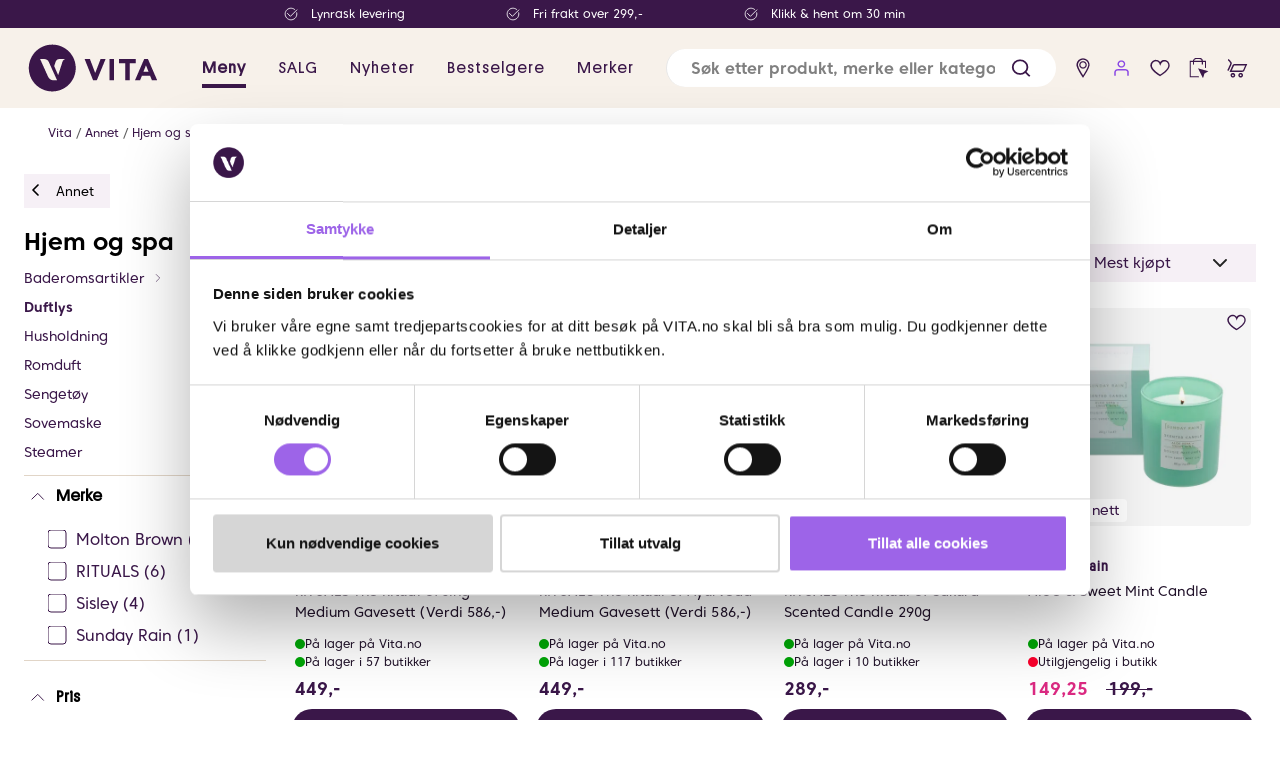

--- FILE ---
content_type: text/html; charset=utf-8
request_url: https://www.vita.no/annet/hjem-og-spa/duftlys
body_size: 72580
content:

<!DOCTYPE html>
<html lang="nb">

<head>
    <meta charset="utf-8" />
    <meta name="viewport" content="width=device-width, initial-scale=1.0">
    <meta name="facebook-domain-verification" content="m3hs0ygy8xd66vsi0cy6zjjn3mtso8" />

        <script type="text/javascript">
            !function (a, b, c, d, e, f, g, h) {
                a.RaygunObject = e, a[e] = a[e] || function () {
                    (a[e].o = a[e].o || []).push(arguments)
                }, f = b.createElement(c), g = b.getElementsByTagName(c)[0],
                    f.async = 1, f.src = d, g.parentNode.insertBefore(f, g), h = a.onerror, a.onerror = function (b, c, d, f, g) {
                        h && h(b, c, d, f, g), g || (g = new Error(b)), a[e].q = a[e].q || [], a[e].q.push({
                            e: g
                        })
                    }
            }(window, document, "script", "//cdn.raygun.io/raygun4js/raygun.min.js", "rg4js");
        </script>
        <script type="text/javascript">
            rg4js('apiKey', '8xOcwRviEGDHzO0vEKkSJQ');
            rg4js('enableCrashReporting', true);
            rg4js('setVersion', '12.0.7');
            rg4js('options', {
                ignore3rdPartyErrors: true,
                ignoreAjaxError: true,
                ignoreAjaxAbort: true
            });
        </script>
    <link rel="icon" href="/favicon.ico" sizes="any">
    <link rel="icon" href="/icon.svg" type="image/svg+xml">
    <link rel="apple-touch-icon" href="/apple-touch-icon.png">
    <link rel="manifest" href="/manifest">


    <title>Duftlys | Vita.no</title><link rel="stylesheet" type="text/css" href="/assets/browser.bundle.125ab064380cff9eab0b.css" />
<meta name="description" content="" data-dynamic="1" />
<meta name="robots" content="index,follow" data-dynamic="1" />
<meta property="og:url" content="https://www.vita.no/annet/hjem-og-spa/duftlys" data-dynamic="1" />
<meta property="og:type" content="website" data-dynamic="1" />
<meta property="og:title" content="Duftlys" data-dynamic="1" />
<meta property="og:description" content="" data-dynamic="1" />

                <script>
                if (!('Promise' in window && Promise.prototype.finally)) {
                    document.write('<' + 'script src="/assets/polyfills.bundle.396b9f598a9a92b7e6da.js" onerror="window.rg4js&&window.rg4js(\'send\', new Error(\'Failed to load: /assets/polyfills.bundle.396b9f598a9a92b7e6da.js\'))"></' + 'script>');
                }
                </script>
                <script>
                window.scopeReady = new Promise(function (res, rej) { window.resolveScopeReady = res; window.rejectScopeReady = rej; });
                </script>
            <script src="/assets/browser.bundle.2d9d270699ae287118a3.js" async></script>
<script src="/assets/vendor.chunk.379ac5ad7798def54442.js" async></script>
<link rel="stylesheet" type="text/css" href="/assets/browser.bundle.125ab064380cff9eab0b.css" />
<link rel="preload" href="/assets/PlatformMedium.767254fbd27f70ea091c233263e897ef.woff2" as="font" crossorigin="anonymous" />
<link rel="preload" href="/assets/PlatformRegular.645ca8c6570bc97570698a7ca4ed5f53.woff2" as="font" crossorigin="anonymous" />


    <style data-glitz>.a{background-color:white}.b{flex-direction:column;-webkit-box-orient:vertical;-webkit-box-direction:normal}.c{display:-webkit-box;display:-moz-box;display:-ms-flexbox;display:-webkit-flex;display:flex}.d{min-height:100vh}.e{width:100vw}.f{position:fixed}.g{z-index:5}.h{position:relative}.i{text-align:center}.j{color:#d70000}.k{padding-bottom:16px}.l{padding-top:16px}.m{padding-right:16px}.n{padding-left:16px}.o{background-color:#F7F1EA}.p{background-color:#3A1749}.q{transition-timing-function:linear}.r{transition-duration:200ms}.s{z-index:4}.t{color:white}.u{height:28px}.v{justify-content:center;-webkit-box-pack:center}.w{align-items:center;-webkit-box-align:center}.x{flex-direction:row;-webkit-box-orient:horizontal;-webkit-box-direction:normal}.y{flex-basis:auto}.z{flex-grow:0;-webkit-box-flex:0}.a0{flex-shrink:0}.a1{margin-right:48px}.a2{justify-content:flex-start;-webkit-box-pack:start}.a3{display:contents}.a4{mix-blend-mode:lighten}.a5{background-color:transparent}.a6{max-height:14px}.a7{margin-right:8px}.a8{opacity:0}.a9{transition-timing-function:ease-in}.aa{transition-duration:300ms}.ab{transition-property:opacity;-webkit-transition-property:opacity;-moz-transition-property:opacity}.ac{width:100%}.ae{height:unset}.af{max-width:100%}.ag{font-size:12px}.ah{white-space:nowrap}.ai{height:80px}.aj{padding-right:24px}.ak{padding-left:24px}.al{width:1366px}.am{margin-right:auto}.an{margin-left:auto}.ao{display:block}.ap{margin-left:24px}.at{font-weight:600}.au{font-size:16px}.av{color:#3A1749}.aw{letter-spacing:1px}.ax{font-family:Platform-Regular}.b9{padding-bottom:8px}.ba{padding-top:8px}.bb{height:100%}.bi{text-decoration:inherit}.bj{font-weight:500}.bl{flex-grow:1;-webkit-box-flex:1}.bm{margin-left:16px}.bn{border-left-width:thin}.bo{border-left-style:solid}.bp{border-left-color:#e7e7e7}.bq{border-bottom-right-radius:24px}.br{border-bottom-left-radius:24px}.bs{border-top-right-radius:24px}.bt{border-top-left-radius:24px}.bu{left:0}.bv{top:100%}.bw{position:absolute}.bx{pointer-events:none}.by{overflow:hidden}.bz{transition-timing-function:ease-out}.c0{padding-right:0}.c4{height:38.5px}.c5{line-height:1.5}.c6{cursor:inherit}.c8{color:inherit}.c9{border-bottom-width:0}.ca{border-top-width:0}.cb{border-right-width:0}.cc{border-left-width:0}.cd{min-width:0}.ce{border-radius:100%}.cf{padding-left:0}.cg{font-size:15px}.ck{transition-property:color, background-color, border-color;-webkit-transition-property:color, background-color, border-color;-moz-transition-property:color, background-color, border-color}.cl{display:-webkit-inline-box;display:-moz-inline-box;display:-ms-inline-flexbox;display:-webkit-inline-flex;display:inline-flex}.cm{text-transform:inherit}.cp{color:black}.cq{cursor:pointer}.cr{background-color:transparent;background-color:initial}.cs{text-align:inherit}.ct{text-decoration:none}.cu{-webkit-user-select:none;-moz-user-select:none;-ms-user-select:none;user-select:none}.cv{font-weight:inherit}.cw{font-variant:inherit}.cx{font-style:inherit}.cy{font-family:inherit}.cz{transition-property:opacity, transform;-webkit-transition-property:opacity, transform;-moz-transition-property:opacity, transform}.d0{transform:scale(1)}.d1{opacity:1}.d2{text-overflow:ellipsis}.d3{font-size:1.5em}.d4{height:1em}.d5{width:1em}.d6{min-width:38.5px}.d9{fill:#3A1749}.da{fill:#8B48E4}.db{color:#5A3273}.dc{transition-property:transform;-webkit-transition-property:transform;-moz-transition-property:transform}.dd{transform:scale(0)}.de{border-radius:100vw}.df{right:calc(50% - 18px)}.dg{top:calc(50% - 18px)}.dh{min-width:18px}.di{height:18px}.dj{z-index:6}.dk{width:auto}.dl{margin-top:108px}.dm{order:2}.dn{display:block-inline}.do{order:1}.dp{top:80px}.dq{z-index:11}.dr{max-width:calc(100vw - 48px)}.ds{margin-bottom:16px}.dt{margin-top:16px}.du{line-height:18px}.dv{flex-wrap:wrap;-webkit-box-lines:multiple}.dy{list-style:none}.dz{padding-bottom:0}.e0{padding-top:0}.e1{margin-bottom:0}.e2{margin-top:0}.e3{margin-right:0}.e4{margin-left:0}.ec{color:#5e5e5e}.ed{grid-template-columns:1fr 4fr;-ms-grid-columns:1fr 4fr}.ee{grid-column-gap:24px}.ef{display:-ms-grid;display:grid}.eg{order:0}.eh{background-color:#F6F0F6}.ei{padding-left:4px}.ej{font-size:13px}.ek{height:34px}.el{transform:translate(-2px, -1px) rotate(90deg)}.em{margin-bottom:32px}.en{font-size:24px}.eo{font-weight:bold}.ep{font-size:14px}.eq{margin-top:8px}.er{stroke-width:1}.es{transform:translate(2px, -1px) rotate(270deg)}.eu{border-bottom-width:1px}.ev{border-bottom-style:solid}.ew{border-bottom-color:#E1D5C7}.f1{padding-right:14px}.f2{padding-bottom:24px}.f3{padding-top:24px}.f4{justify-content:space-between;-webkit-box-pack:justify}.f5{font-size:inherit}.f6{transform:rotate(-90deg)}.fb{margin-left:20px}.fk{padding-bottom:12px}.fl{padding-top:12px}.fm{padding-right:12px}.fn{padding-left:12px}.fo{display:none}.fp{clip:rect(0 0 0 0)}.fq{-webkit-clip-path:inset(100%);clip-path:inset(100%)}.fr{margin-bottom:-1px}.fs{margin-top:-1px}.ft{margin-right:-1px}.fu{margin-left:-1px}.fv{height:1px}.fw{width:1px}.fx{color:#353535}.fy{margin-right:4px}.fz{font-weight:700}.g0{display:inline-block}.g1{opacity:inherit}.g2{margin-bottom:12px}.g3{margin-top:12px}.g4{display:inline}.g5{-webkit-clip-path:polygon(0px 0px, 0px 0px, 0px 0px)}.g6{-webkit-clip-path:polygon(0px 0px, 0px 0px, 0px 0px);clip-path:polygon(0px 0px, 0px 0px, 0px 0px)}.g7{clip:rect(1px 1px 1px 1px)}.g8{padding-right:10px}.g9{padding-left:10px}.ga{margin-top:13px}.gb{z-index:1}.gc{border-bottom-right-radius:3px}.gd{border-bottom-left-radius:3px}.ge{border-top-right-radius:3px}.gf{border-top-left-radius:3px}.gg{height:4px}.gh{background-color:#C6C6C6}.gi{border-bottom-right-radius:7px}.gj{border-bottom-left-radius:7px}.gk{border-top-right-radius:7px}.gl{border-top-left-radius:7px}.gm{top:0}.gn{-webkit-tap-highlight-color:transparent}.go{transform:translate(-50%, -50%)}.gp{padding-bottom:10px}.gq{padding-top:10px}.gr{height:20px}.gs{width:20px}.gt{box-sizing:content-box}.gu{top:50%}.gv{transition-property:background-color;-webkit-transition-property:background-color;-moz-transition-property:background-color}.gw{background-color:#22132B}.gx{border-bottom-color:#22132B}.gy{border-top-color:#22132B}.gz{border-top-style:solid}.h0{border-top-width:1px}.h1{border-right-color:#22132B}.h2{border-right-style:solid}.h3{border-right-width:1px}.h4{border-left-color:#22132B}.h5{border-left-width:1px}.h6{border-radius:50%}.h7{box-sizing:border-box}.h8{transform:translate3d(-50%, -50%, 1px)}.h9{left:50%}.ha{width:40px}.hb{height:40px}.hc{opacity:0.5}.hd{max-width:1024px}.he{text-align:left}.hf{font-size:30px}.hg{margin-top:24px}.hh{letter-spacing:0.4px}.hi{margin-bottom:8px}.hj{align-items:flex-start;-webkit-box-align:start}.hk{color:#969696}.hl{padding-right:72px}.hm{min-width:100%}.hn{-webkit-appearance:none;-moz-appearance:none;appearance:none}.ho{right:24px}.hp{justify-content:flex-end;-webkit-box-pack:end}.hq{margin-top:-16px}.hr{order:3}.hs{grid-row-gap:24px}.ht{grid-column-gap:12px}.hu{grid-template-columns:repeat(auto-fill, minmax(200px, 1fr));-ms-grid-columns:repeat(auto-fill, minmax(200px, 1fr))}.hv{(min-width: 1024px):hover-transition-timing-function:ease-out}.hw{(min-width: 1024px):hover-transition-duration:100ms}.hx{(min-width: 1024px):hover-box-shadow:0 0 20px #00000022}.hy{will-change:border}.hz{color:#22132B}.i0{padding-bottom:5px}.i1{padding-top:5px}.i2{padding-right:5px}.i3{padding-left:5px}.i4{background-color:#F5F5F5}.i5{border-radius:4px}.i6{height:218px}.i8{z-index:2}.i9{left:5px}.ia{bottom:0}.ib{top:unset}.ic{max-width:80%}.id{margin-bottom:4px}.ie{margin-top:4px}.if{width:-webkit-fit-content;width:-moz-fit-content;width:fit-content}.ig{letter-spacing:0.004em}.ih{padding-bottom:1px}.ii{padding-top:1px}.ij{padding-right:8px}.ik{padding-left:8px}.il{object-fit:contain}.im{mix-blend-mode:multiply}.in{right:12px}.io{margin-top:10px}.ip{line-height:inherit}.iq{padding-bottom:4px}.ir{gap:2px}.is{gap:8px}.it{width:10px}.iu{fill:#00A707}.iv{padding-bottom:2px}.iw{padding-top:2px}.ix{padding-right:2px}.iy{padding-left:2px}.iz{border-radius:50px}.jj{fill:white}.jk{right:0}.jm{padding-right:1px}.jn{padding-left:1px}.jo{background-color:#DB2A82}.jp{fill:#FD002D}.jq{fill:#DD9000}.jr{overflow-anchor:none}.js{order:4}.jt{grid-gap:48px}.ju{margin-top:32px}.jv{grid-template-columns:1fr 1fr auto 2fr;-ms-grid-columns:1fr 1fr auto 2fr}.jx{padding-top:4px}.jy{border-bottom-width:2px}.jz{border-top-color:#E1D5C7}.k0{border-top-width:2px}.k1{border-right-color:#E1D5C7}.k2{border-right-width:2px}.k3{border-left-color:#E1D5C7}.k4{border-left-width:2px}.k5{width:321px}.k6{gap:10px 20px}.k7{transform:translateX(-50%)}.k8{top:-12px}.k9{color:#767676}.ka{gap:10px}.kb{max-width:80px}.kc{justify-content:start;-webkit-box-pack:start}.kd{margin-right:16px}.ke{font-size:22px}.kf{stroke-width:1.5}.kg{margin-bottom:10px}.kh{margin-top:30px}.ki{height:50px}.kj{background-color:#5A3273}.kk{width:768px}.kl{z-index:8}.aq::after{border-bottom-color:#3A1749}.ar::after{border-bottom-style:solid}.as::after{border-bottom-width:4px}.az::after{transition-timing-function:ease-out}.b0::after{transition-duration:200ms}.b1::after{transition-property:border-color;-webkit-transition-property:border-color;-moz-transition-property:border-color}.b2::after{align-items:center;-webkit-box-align:center}.b3::after{width:calc(100% - 32px)}.b4::after{left:16px}.b5::after{bottom:0}.b6::after{right:0}.b7::after{position:absolute}.b8::after{content:""}.bk::after{border-bottom-color:transparent}.ay:hover::after{border-bottom-color:#3A1749}.bc:active{text-decoration:inherit}.bd:active{color:inherit}.e9:active{text-decoration:underline}.be:focus{text-decoration:inherit}.bf:focus{color:inherit}.c7:focus{outline-width:0}.ch:focus{outline-style:solid}.ci:focus{outline-color:black}.cj:focus{outline-width:2px}.ea:focus{text-decoration:underline}.j0:focus{outline-width:3px}.j1:focus{border-bottom-color:white}.j2:focus{border-bottom-style:solid}.j3:focus{border-bottom-width:3px}.j4:focus{border-top-color:white}.j5:focus{border-top-style:solid}.j6:focus{border-top-width:3px}.j7:focus{border-right-color:white}.j8:focus{border-right-style:solid}.j9:focus{border-right-width:3px}.ja:focus{border-left-color:white}.jb:focus{border-left-style:solid}.jc:focus{border-left-width:3px}.jd:focus{padding-bottom:5px}.je:focus{padding-top:5px}.jf:focus{padding-right:5px}.jg:focus{padding-left:5px}.bg:hover{text-decoration:inherit}.bh:hover{color:inherit}.cn:hover{background-color:#F3F3F3}.co:hover{color:black}.d7:hover{background-color:#00000011}.d8:hover{text-decoration:none}.eb:hover{text-decoration:underline}.jh:hover{background-color:#5F2F84}.ji:hover{color:white}.jl:hover{background-color:transparent}.jw:hover{color:#3A1749}.c1::placeholder{font-size:16px}.c2::placeholder{font-weight:600}.c3::placeholder{color:gray}.dw:empty:before{white-space:pre}.dx:empty:before{content:" "}.e5:after{font-size:12px}.e6:after{color:#5e5e5e}.e7:after{white-space:pre}.e8:after{content:" / "}</style><style data-glitz media="(min-width: 1024px)">.et{margin-bottom:16px}.ex{padding-left:2px}.ey{padding-right:8px}.ez{padding-bottom:8px}.f0{padding-top:8px}.f7{margin-right:6px}.f8{right:1px}.f9{margin-top:8px}.fa{margin-bottom:8px}.fc{border-bottom:none}.fd{border-top:none}.fe{border-right:none}.ff{border-left:none}.fg{padding-bottom:4px}.fh{padding-top:4px}.fi{padding-right:4px}.fj{padding-left:4px}.i7{font-size:14px}</style>

        <script data-cookieconsent="ignore">
            window.dataLayer = window.dataLayer || [];
            function gtag() {
                dataLayer.push(arguments);
            }
            gtag("consent", "default", {
                ad_personalization: "denied",
                ad_storage: "denied",
                ad_user_data: "denied",
                analytics_storage: "denied",
                functionality_storage: "denied",
                personalization_storage: "denied",
                security_storage: "granted",
                wait_for_update: 500,
            });
            gtag("set", "ads_data_redaction", true);
            gtag("set", "url_passthrough", true);
        </script>

<!-- Google Tag Manager -->
<script>(function(w,d,s,l,i){w[l]=w[l]||[];w[l].push({'gtm.start':
new Date().getTime(),event:'gtm.js'});var f=d.getElementsByTagName(s)[0],
j=d.createElement(s),dl=l!='dataLayer'?'&l='+l:'';j.async=true;j.src=
'https://www.googletagmanager.com/gtm.js?id='+i+dl;f.parentNode.insertBefore(j,f);
})(window,document,'script','dataLayer','GTM-KDSN2L8');</script>
<!-- End Google Tag Manager -->
<script> (function (i, s, o, g, r, a, m) { i['VoyadoAnalyticsObject'] = r; i[r] = i[r] || function () { (i[r].q = i[r].q || []).push(arguments) }, i[r].l = 1 * new Date(); a = s.createElement(o), m = s.getElementsByTagName(o)[0]; a.async = 1; a.src = g; m.parentNode.insertBefore(a, m) })(window, document, 'script', 'https://assets.voyado.com/jsfiles/analytics_0.1.7.min.js', 'va'); va("setTenant", "vita"); </script>
        <link href="https://d21oefkcnoen8i.cloudfront.net/sgn-sdk-4.x.x.min.css" rel="stylesheet" type="text/css" />

</head>

<body class="vita-site">
<!-- Google Tag Manager (noscript) -->
<noscript><iframe src="https://www.googletagmanager.com/ns.html?id=GTM-KDSN2L8"
height="0" width="0" style="display:none;visibility:hidden"></iframe></noscript>
<!-- End Google Tag Manager (noscript) -->


        <script id="Cookiebot" src="https://consent.cookiebot.com/uc.js" data-cbid="e783bf15-9f07-40ef-9de8-f073670901e3"
            type="text/javascript" async></script>

    <div id="container"><div class="a b c d"><header class="e f g"><div class="h"><noscript class="i j k l m n">Det ser ut til at nettleseren din ikke støtter JavaScript, eller at du har skrudd av JavaScript. JavaScript er nødvendig for å se innholdet på siden.</noscript><div class="o"><div class="p q r s t m n u v w x c"><div><div class="y z a0 a1 w x c"><div class="a1 a2 w c"><picture class="a3"><img loading="lazy" src="/globalassets/forside-vita.no/2025/uke-46-47/check-white.svg?ref=7FDF90E183" alt="Lynrask levering" class="a4 a5 a6 a7 a8 a9 aa ab ac ae af"/></picture><div class="ag ah">Lynrask levering</div></div></div></div><div><div class="y z a0 a1 w x c"><div class="a1 a2 w c"><picture class="a3"><img loading="lazy" src="/globalassets/forside-vita.no/2025/uke-46-47/check-white.svg?ref=7FDF90E183" alt="Fri frakt over 299,-" class="a4 a5 a6 a7 a8 a9 aa ab ac ae af"/></picture><div class="ag ah">Fri frakt over 299,-</div></div></div></div><div><div class="y z a0 a1 w x c"><div class="a1 a2 w c"><picture class="a3"><img loading="lazy" src="/globalassets/forside-vita.no/2025/uke-46-47/check-white.svg?ref=7FDF90E183" alt="Klikk &amp; hent om 30 min" class="a4 a5 a6 a7 a8 a9 aa ab ac ae af"/></picture><div class="ag ah">Klikk &amp; hent om 30 min</div></div></div></div></div><div tabindex="0" class="ai aj ak w c h al af am an"><a title="Hjem" tabindex="0" data-scope-link="true" href="/"><svg height="54" class="ao" version="1.1" id="Laag_1" x="0" y="0" viewBox="0 0 433.5 169.9" xml:space="preserve"><path d="M256.2 57l-27.4 66.4h-11.7L190.5 57h16.7l16.4 43.5h.2L240.5 57h15.7zm12 66.4h14.6V57h-14.6v66.4zM298.7 57v13h19v53.5h14.6V70h19V57h-52.6zm90.8 0h-12.1l-28.7 66.4h16.1l5.5-14.1h25.8l5.7 14.1h16.5L389.5 57zM375 97l8.1-20.6 8.2 20.6H375zM88.8 11.3c-40.7 0-73.7 33-73.7 73.7s33 73.7 73.7 73.7 73.7-33 73.7-73.7-33-73.7-73.7-73.7zM91 123.4c-11.3 0-16.6-13.8-16.6-13.8L50.6 56.8h13.2c6.6 0 11.6 3.6 14.1 9.1l25.9 57.5H91zM127.3 58c-2.4 1-5.1 3-6.5 7.5l-13.4 42.1-12.6-28.7 4.6-13.4c2.8-8.7 10.4-8.7 12.7-8.7h15.2s.6 0 .6.5-.6.7-.6.7z" fill="#3a1649"></path></svg></a><nav class="am ap w c"><a style="color:#3A1749" tabindex="0" class="aq ar as at ah au av aw ax ay az b0 b1 b2 b3 b4 b5 b6 b7 b8 h b9 ba m n bb w c bc bd be bf bg bh bi" data-scope-link="true">Meny</a><a style="color:#3A1749" tabindex="0" class="ah au av bj aw ax ay az b0 b1 bk ar as b2 b3 b4 b5 b6 b7 b8 h b9 ba m n bb w c bc bd be bf bg bh bi" data-scope-link="true" href="/tilbud">SALG</a><a style="color:#3A1749" tabindex="0" class="ah au av bj aw ax ay az b0 b1 bk ar as b2 b3 b4 b5 b6 b7 b8 h b9 ba m n bb w c bc bd be bf bg bh bi" data-scope-link="true" href="/nyheter">Nyheter</a><a style="color:#3A1749" tabindex="0" class="ah au av bj aw ax ay az b0 b1 bk ar as b2 b3 b4 b5 b6 b7 b8 h b9 ba m n bb w c bc bd be bf bg bh bi" data-scope-link="true" href="/bestselgere">Bestselgere</a><a style="color:#3A1749" tabindex="0" class="ah au av bj aw ax ay az b0 b1 bk ar as b2 b3 b4 b5 b6 b7 b8 h b9 ba m n bb w c bc bd be bf bg bh bi" data-scope-link="true" href="/merker">Merker</a></nav><nav class="bl c"><form action="/search" class="aj a7 bm ac bn bo bp bq br bs bt a w c h"><div class="g ac bu bv bw bx a8 bq br by bz r ab b9 ba a b c"></div><input type="search" name="q" autoComplete="off" value="" placeholder="Søk etter produkt, merke eller kategori" tabindex="0" class="ak c0 c1 c2 c3 au b9 ba c4 c5 c6 c7 a5 c8 c9 ca cb cc ac"/><button role="button" aria-label="submit search" tabindex="0" type="button" class="cd h ce c0 cf cg b9 ba c4 c5 ch ci cj bz r ck v w cl cm cn co cp cq cr cs ct cu c9 ca cb cc cv cw cx cy"><span class="bz r cz d0 d1 d2 ah by v w c"><svg xmlns="http://www.w3.org/2000/svg" width="1em" height="1em" viewBox="0 0 24 24" fill="none" stroke="currentColor" stroke-width="2" stroke-linecap="round" stroke-linejoin="round" alt="" class="av ao d3 d4 d5"><circle cx="11" cy="11" r="8"></circle><line x1="21" y1="21" x2="16.65" y2="16.65"></line></svg></span></button></form><a data-test-id="find-store-button" aria-label="find store" tabindex="0" title="Butikker" class="ce c0 cf d6 cg b9 ba c4 c5 ch ci cj bz r ck v w cl d7 cm co cp d8 bc bd be bf bi" data-scope-link="true" href="/butikker"><svg width="1em" height="1em" alt="" class="d9 d3 d4 d5 cl" version="1.1" id="Layer_1" x="0" y="0" viewBox="0 0 19.8 19.8" xml:space="preserve"><path class="st0" d="M9.9 3.7C8 3.7 6.5 5.2 6.5 7.1s1.5 3.4 3.4 3.4 3.4-1.5 3.4-3.4-1.5-3.4-3.4-3.4zm2.3 3.4c0 1.2-1 2.3-2.3 2.3-1.2 0-2.3-1-2.3-2.3 0-1.2 1-2.3 2.3-2.3 1.3 0 2.3 1.1 2.3 2.3z"></path><path class="st0" d="M9.9 1.2C6.7 1.2 4 3.9 4 7.1c0 3 4.8 10.1 5.4 10.9l.5.8.5-.8c.5-.8 5.4-7.9 5.4-10.9 0-3.2-2.6-5.9-5.9-5.9zm4.7 5.9c0 1.8-2.5 6.1-4.6 9.4-2.2-3.3-4.6-7.6-4.6-9.4 0-2.6 2.1-4.6 4.6-4.6s4.6 2 4.6 4.6z"></path></svg></a><button data-test-id="open-login-button" aria-label="user login" title="Logg inn" type="button" class="ce c0 cf d6 cg b9 ba c4 c5 ch ci cj bz r ck v w cl d7 cm co cp cq cr cs ct cu c9 ca cb cc cv cw cx cy"><svg width="1em" height="1em" alt="" aria-label="user details" class="da d3 d4 d5 cl" version="1.1" id="Layer_1" x="0" y="0" viewBox="0 0 19.8 19.8" xml:space="preserve"><path class="st0" d="M13.4 10.9H6.5c-1.6 0-2.8 1.3-2.8 2.8v3.2H5v-3.2c0-.9.7-1.5 1.5-1.5h6.9c.9 0 1.5.7 1.5 1.5v3.2h1.3v-3.2c0-1.6-1.3-2.8-2.8-2.8zM9.8 9.6c1.8 0 3.3-1.5 3.3-3.3S11.6 3 9.8 3 6.4 4.5 6.4 6.3s1.5 3.3 3.4 3.3zM7.7 6.3c0-1.1.9-2.1 2.1-2.1 1.1 0 2.1.9 2.1 2.1S11 8.4 9.8 8.4c-1.2 0-2.1-1-2.1-2.1z"></path></svg></button><div class="av"><button aria-label="wish list" tabindex="0" title="Ingen produkter i ønskelisten" type="button" class="ce c0 cf d6 cg b9 ba c4 c5 ch ci cj bz r ck v w cl d7 cm co cp cq cr cs ct cu c9 ca cb cc cv cw cx cy"><svg width="1em" height="1em" alt="" class="d9 d3 d4 d5 cl" version="1.1" id="Layer_1" x="0" y="0" viewBox="0 0 19.8 19.8" xml:space="preserve"><path class="st0" d="M14.7 2.7c-1.9-.4-3.6.3-4.7 1.9-1-1.5-2.6-2.2-4.4-2-2.1.4-4.4 2.2-4.4 5 0 4.8 8 9.3 8.4 9.5l.3.2.3-.2c.3-.2 8.4-4.7 8.4-9.5 0-2.4-1.6-4.5-3.9-4.9zm2.7 4.9c0 3.5-6 7.4-7.4 8.2-1-.6-7.4-4.6-7.4-8.2 0-2.1 1.7-3.5 3.3-3.7h.6c1.4 0 2.5.9 3 2.4L10 8l.7-1.6c.9-2.1 2.6-2.6 3.9-2.4 1.2.2 2.8 1.5 2.8 3.6z"></path></svg></button></div><div class="h"><button title="Ingen produkter i klikk og hent" aria-label="click and collect" tabindex="0" type="button" class="db ce c0 cf d6 cg b9 ba c4 c5 ch ci cj bz r ck v w cl d7 cm co cq cr cs ct cu c9 ca cb cc cv cw cx cy"><svg id="Layer_1" xmlns="http://www.w3.org/2000/svg" version="1.1" viewBox="0 0 19.8 19.8" width="22" height="22"><defs></defs><polygon fill="#3A1749" points="14.4 19.1 9.9 10.2 19.3 12.8 15.7 14.9 14.4 19.1 14.4 19.1"></polygon><path style="fill:none;stroke:#3A1749;stroke-linecap:round;stroke-miterlimit:10" d="M5.8,6.4v-2.5c0-1.4,1.2-2.6,2.6-2.6h2.8c1.4,0,2.6,1.2,2.6,2.6v2.5"></path><polygon fill="#3A1749" points="10.4 17.3 3.4 17.3 3.4 4.4 16.2 4.4 16.2 9.7 17.2 10 17.2 3.4 2.4 3.4 2.4 18.3 10.9 18.3 10.4 17.3"></polygon></svg></button><article class="bz r dc p dd de i ag df dg dh di bw t"></article></div><div class="h"><button title="Handlekurven er tom" data-test-id="minicart-button" aria-label="cart" tabindex="0" type="button" class="av ce c0 cf d6 cg b9 ba c4 c5 ch ci cj bz r ck v w cl d7 cm co cq cr cs ct cu c9 ca cb cc cv cw cx cy"><svg width="1em" height="1em" alt="" class="d9 d3 d4 d5 cl" version="1.1" id="Layer_1" x="0" y="0" viewBox="0 0 19.8 19.8" xml:space="preserve"><path class="st0" d="M4.5 4.1L2.8 2.2C2.7 2 2.5 2 2.4 2c-.2 0-.4 0-.5.1-.1.1-.2.3-.2.5s0 .3.2.5L3.6 5c.3.3.4.8.2 1.2l-2.4 5.3c-.1.2-.1.3 0 .5s.2.3.3.3c.1 0 .2.1.3.1.3 0 .5-.1.6-.4L5 6.7c.3-.9.2-1.9-.5-2.6zm3.3 2.2c-.8 0-1.5.4-1.9 1.1l-2.7 6h11.5c.8 0 1.5-.5 1.8-1.2l2.7-6H7.8zm7 5.9H5.2L7.1 8c.1-.3.4-.4.7-.4h9.5l-1.9 4.2c-.1.2-.4.4-.6.4zm-1.6 2.1c-1.2 0-2.1.9-2.1 2.1s.9 2.1 2.1 2.1 2.1-.9 2.1-2.1-.9-2.1-2.1-2.1zm.8 2.1c0 .5-.4.8-.8.8s-.8-.4-.8-.8.4-.8.8-.8c.5 0 .8.4.8.8zm-7.8-2.1c-1.2 0-2.1.9-2.1 2.1s.9 2.1 2.1 2.1 2.1-.9 2.1-2.1-.9-2.1-2.1-2.1zm0 3c-.5 0-.8-.4-.8-.8s.4-.8.8-.8c.5 0 .8.4.8.8.1.4-.3.8-.8.8z"></path></svg></button><div class="bz r dc p t dd de i ag df dg dh di bw">0</div></div></nav><article style="opacity:0" class="bu bv bw bx dj d1 dk af am an"></article></div></div></div></header><div class="dl dm bl dn"><div id="triggerbee-placeholder-header"></div><div class="do"></div><div class="do dp ac dq f"></div><main class="ac af am an"><div class="aj ak al dr am an"><nav class="ds dt"><ul class="a2 du dv av ag dw dx c dy dz e0 c0 cf e1 e2 e3 e4"><li class="e5 e6 e7 e8"><a class="e9 bd ea bf eb bh bi c8" data-scope-link="true" href="/">Vita</a></li><li class="e5 e6 e7 e8"><a class="e9 bd ea bf eb bh bi c8" data-scope-link="true" href="/annet">Annet</a></li><li class="e5 e6 e7 e8"><a class="e9 bd ea bf eb bh bi c8" data-scope-link="true" href="/annet/hjem-og-spa">Hjem og spa</a></li><li class="ag ec"><a class="e9 bd ea bf eb bh bi c8" data-scope-link="true" href="/annet/hjem-og-spa/duftlys">Duftlys</a></li></ul></nav></div><div class="ed ee ef aj ak al af am an"><div class="eg"><aside class="dt ac af am an"><a class="c9 ca cb cc eh ds ei ej b9 ba m ek c5 ch ci cj bz r ck v w cl cm cn co cp d8 bc bd be bf bi" data-scope-link="true" href="/annet"><svg width="1em" height="1em" alt="" class="a7 el d3 d4 d5 cl" viewBox="0 0 24 24" fill="none" stroke="currentColor" stroke-linecap="round" stroke-linejoin="round" stroke-width="2"><path d="m6 9 6 6 6-6"></path></svg> <span>Annet</span></a><div style="margin-bottom:0" class="em ac af am an"><a class="en cp eo e9 bd ea bf eb bh ct" data-scope-link="true" href="/annet/hjem-og-spa">Hjem og spa</a><nav class="ep"><ul style="padding-bottom:12px;border-bottom:1px solid #E1D5C7" class="b c dy dz e0 c0 cf e1 e2 e3 e4"><li class="eq av ep"><a class="e9 bd ea bf eb bh ct c8" data-scope-link="true" href="/annet/hjem-og-spa/baderomsartikler">Baderomsartikler<!-- --> <svg width="1em" height="1em" alt="" class="ep er es d4 d5 cl" viewBox="0 0 24 24" fill="none" stroke="currentColor" stroke-linecap="round" stroke-linejoin="round" stroke-width="2"><path d="m6 9 6 6 6-6"></path></svg></a></li><li class="eq av ep"><a class="eo e9 bd ea bf eb bh ct c8" data-scope-link="true" href="/annet/hjem-og-spa/duftlys">Duftlys<!-- --> </a></li><li class="eq av ep"><a class="e9 bd ea bf eb bh ct c8" data-scope-link="true" href="/annet/hjem-og-spa/husholdning">Husholdning<!-- --> </a></li><li class="eq av ep"><a class="e9 bd ea bf eb bh ct c8" data-scope-link="true" href="/annet/hjem-og-spa/romduft">Romduft<!-- --> </a></li><li class="eq av ep"><a class="e9 bd ea bf eb bh ct c8" data-scope-link="true" href="/annet/hjem-og-spa/sengetoy">Sengetøy<!-- --> </a></li><li class="eq av ep"><a class="e9 bd ea bf eb bh ct c8" data-scope-link="true" href="/annet/hjem-og-spa/sovemaske">Sovemaske<!-- --> </a></li><li class="eq av ep"><a class="e9 bd ea bf eb bh ct c8" data-scope-link="true" href="/annet/hjem-og-spa/steamer">Steamer<!-- --> </a></li></ul></nav></div><div class="et eu ev ew e1"><header class="aw ax eo w c"><button type="button" class="ex ey ez f0 ak f1 f2 f3 f4 ac ch ci cj bz r ck w cl cm cn co cp cq cr cs ct cu c9 ca cb cc cv cw cx f5 cy"><div class="c"><svg width="1em" height="1em" alt="" class="f6 f7 f8 bz r dc av d3 d4 d5 cl" viewBox="0 0 25 25" fill="none"><path d="M9.112 18.172l6.113-5.885L9.34 6.174" stroke="#3A1749" stroke-linecap="round" stroke-linejoin="round"></path></svg>Merke</div></button></header><ul class="f9 fa ey dy dz e0 c0 cf e1 e2 e3 e4"><div><div class="fb b c"><li tabindex="0" aria-label="Molton Brown Ej sjekke" class="ch ci cj fc fd fe ff fg fh fi fj fk fl fm fn"><label class="e1 h w c cq db"><span class="fo"></span><input type="checkbox" tabindex="-1" aria-hidden="true" aria-checked="false" class="by fp fq c9 ca cb cc dz e0 c0 cf fr fs ft fu fv fw bw"/><svg width="20" height="20" viewBox="0 0 20 20" class="a7 a0"><rect height="18" width="18" rx="3" ry="3" stroke="#3A1749" stroke-width="1" fill="white"></rect></svg><div class="ch ci cj w f4 au ac c"><span class="av c dv">Molton Brown<span class="ei av a0">(6)</span></span></div></label></li></div></div><div><div class="fb b c"><li tabindex="0" aria-label="RITUALS Ej sjekke" class="ch ci cj fc fd fe ff fg fh fi fj fk fl fm fn"><label class="e1 h w c cq db"><span class="fo"></span><input type="checkbox" tabindex="-1" aria-hidden="true" aria-checked="false" class="by fp fq c9 ca cb cc dz e0 c0 cf fr fs ft fu fv fw bw"/><svg width="20" height="20" viewBox="0 0 20 20" class="a7 a0"><rect height="18" width="18" rx="3" ry="3" stroke="#3A1749" stroke-width="1" fill="white"></rect></svg><div class="ch ci cj w f4 au ac c"><span class="av c dv">RITUALS<span class="ei av a0">(6)</span></span></div></label></li></div></div><div><div class="fb b c"><li tabindex="0" aria-label="Sisley Ej sjekke" class="ch ci cj fc fd fe ff fg fh fi fj fk fl fm fn"><label class="e1 h w c cq db"><span class="fo"></span><input type="checkbox" tabindex="-1" aria-hidden="true" aria-checked="false" class="by fp fq c9 ca cb cc dz e0 c0 cf fr fs ft fu fv fw bw"/><svg width="20" height="20" viewBox="0 0 20 20" class="a7 a0"><rect height="18" width="18" rx="3" ry="3" stroke="#3A1749" stroke-width="1" fill="white"></rect></svg><div class="ch ci cj w f4 au ac c"><span class="av c dv">Sisley<span class="ei av a0">(4)</span></span></div></label></li></div></div><div><div class="fb b c"><li tabindex="0" aria-label="Sunday Rain Ej sjekke" class="ch ci cj fc fd fe ff fg fh fi fj fk fl fm fn"><label class="e1 h w c cq db"><span class="fo"></span><input type="checkbox" tabindex="-1" aria-hidden="true" aria-checked="false" class="by fp fq c9 ca cb cc dz e0 c0 cf fr fs ft fu fv fw bw"/><svg width="20" height="20" viewBox="0 0 20 20" class="a7 a0"><rect height="18" width="18" rx="3" ry="3" stroke="#3A1749" stroke-width="1" fill="white"></rect></svg><div class="ch ci cj w f4 au ac c"><span class="av c dv">Sunday Rain<span class="ei av a0">(1)</span></span></div></label></li></div></div></ul></div><div class="et eu ev ew e1"><header class="aw ax eo w c"><button type="button" class="ex ey ez f0 ak f1 f2 f3 f4 ac ch ci cj bz r ck w cl cm cn co cp cq cr cs ct cu c9 ca cb cc cv cw cx f5 cy"><div class="c"><svg width="1em" height="1em" alt="" class="f6 f7 f8 bz r dc av d3 d4 d5 cl" viewBox="0 0 25 25" fill="none"><path d="M9.112 18.172l6.113-5.885L9.34 6.174" stroke="#3A1749" stroke-linecap="round" stroke-linejoin="round"></path></svg>Pris</div></button></header><ul class="f9 fa ey dy dz e0 c0 cf e1 e2 e3 e4"><div class="ac f2 l c0 cf cu"><div class="f4 c"><div class="au"><span class="fx fy">Min</span><div class="av fz c5 au g0 g1 g2 g3 i"><span aria-hidden="true" class="g4 at c8">149,25</span><span class="au by g5 g6 g7 fw fv bw"> 149.25 NOK</span></div></div><div class="au"><span class="fx fy">Max</span><div class="av fz c5 au g0 g1 g2 g3 i"><span aria-hidden="true" class="g4 at c8">990,-</span><span class="au by g5 g6 g7 fw fv bw"> 990 NOK</span></div></div></div><div class="g8 g9 ga"><div class="ac h"><div class="gb cq gc gd ge gf gg ac h"></div><div class="gh bx cq gi gj gk gl gg ac bu gm bw"></div><div style="left:0%" role="slider" aria-valuemin="149.25" aria-valuemax="990" aria-valuenow="149.25" class="gn gb go gp gq g8 g9 gr gs gt gu bw"><div tabindex="0" class="ch ci cj r gv en gw gx ev eu gy gz h0 h1 h2 h3 h4 bo h5 h6 cq bb ac h7"><span class="r ab h8 h9 gu bw ha hb a8 gw gx ev eu gy gz h0 h1 h2 h3 h4 bo h5 h6 cq"></span></div></div><div style="left:100%" role="slider" aria-valuemin="149.25" aria-valuemax="990" aria-valuenow="990" class="gn gb go gp gq g8 g9 gr gs gt gu bw"><div tabindex="0" class="ch ci cj r gv en gw gx ev eu gy gz h0 h1 h2 h3 h4 bo h5 h6 cq bb ac h7"><span class="r ab h8 h9 gu bw ha hb a8 gw gx ev eu gy gz h0 h1 h2 h3 h4 bo h5 h6 cq"></span></div></div><div style="left:0%;width:100%" class="hc gw gb gg gm bw cq gi gj gk gl"></div></div></div></div></ul></div></aside></div><div class="do"><section class="ac af am an"><div class="hd c0 cf e1 e2 he ac am an"><div class=""></div><div class=""></div><h1 class="hf he e3 e4 g2 hg hh eo">Duftlys</h1></div><div class="hi dm hj b c ac af am an"><div class="f4 ac c"><span class="et eq e1 hk">17 produkter</span><div class="w cl h"><select class="ch ci cj hl hm av eh cg b9 ba ak c4 c5 c9 ca cb cc cv cw cx cy hn"><option selected="" value="Relevance">Mest kjøpt</option><option value="Price">Laveste pris</option><option value="PriceDesc">Høyeste pris</option><option value="New">Nyeste</option><option value="Name">Navn A-Å</option><option value="NameDesc">Navn Å-A</option></select><svg width="1em" height="1em" alt="" class="bz r dc bx ho bw d3 d4 d5 cl" viewBox="0 0 24 24" fill="none" stroke="currentColor" stroke-linecap="round" stroke-linejoin="round" stroke-width="2"><path d="m6 9 6 6 6-6"></path></svg></div></div><div class="hp hi c ac"><div class="m w c"><div class="hq dv c"></div></div></div></div><div class="b c em ac af am an"><div class="hr ac af am an"><div class="hs ht hu ef"><div class="hv hw hx hy bz aa bb ac b f4 c h"><a data-test-id="product-link" class="f4 b c bb hz i0 i1 i2 i3 bc bd be bf bg bh bi" data-scope-link="true" href="/annet/hjem-og-spa/duftlys/rituals-the-ritual-of-jing-medium-gavesett-verdi-586-"><div><div class="i4 i5 h k m l n i6"><div class="i7 ag i8 i9 gm ac bw"></div><div class="ac ia ib i7 ag i8 i9 bw"><div class="c"><div class="av a fy d2 by ic ah id ie if ig i5 ih ii ij ik">Kun på nett</div></div></div><picture class="a3"><source srcSet="https://www.vita.no/cdn-cgi/image/quality=60,width=200,format=auto/globalassets/produktbilder/8719134201789_0.jpg?ref=E27CC6357A 300w, https://www.vita.no/cdn-cgi/image/quality=60,width=488,format=auto/globalassets/produktbilder/8719134201789_0.jpg?ref=E27CC6357A 732w, https://www.vita.no/cdn-cgi/image/quality=60,width=832,format=auto/globalassets/produktbilder/8719134201789_0.jpg?ref=E27CC6357A 1248w, https://www.vita.no/cdn-cgi/image/quality=60,width=1264,format=auto/globalassets/produktbilder/8719134201789_0.jpg?ref=E27CC6357A 1896w, https://www.vita.no/cdn-cgi/image/quality=60,width=1696,format=auto/globalassets/produktbilder/8719134201789_0.jpg?ref=E27CC6357A 2544w, https://www.vita.no/cdn-cgi/image/quality=60,width=2560,format=auto/globalassets/produktbilder/8719134201789_0.jpg?ref=E27CC6357A 3840w" sizes="320px" media="(min-device-pixel-ratio: 3), (-webkit-min-device-pixel-ratio: 3), (min-resolution: 288dpi)"/><source srcSet="https://www.vita.no/cdn-cgi/image/quality=60,width=200,format=auto/globalassets/produktbilder/8719134201789_0.jpg?ref=E27CC6357A 200w, https://www.vita.no/cdn-cgi/image/quality=60,width=488,format=auto/globalassets/produktbilder/8719134201789_0.jpg?ref=E27CC6357A 488w, https://www.vita.no/cdn-cgi/image/quality=60,width=832,format=auto/globalassets/produktbilder/8719134201789_0.jpg?ref=E27CC6357A 832w, https://www.vita.no/cdn-cgi/image/quality=60,width=1264,format=auto/globalassets/produktbilder/8719134201789_0.jpg?ref=E27CC6357A 1264w, https://www.vita.no/cdn-cgi/image/quality=60,width=1696,format=auto/globalassets/produktbilder/8719134201789_0.jpg?ref=E27CC6357A 1696w, https://www.vita.no/cdn-cgi/image/quality=60,width=2560,format=auto/globalassets/produktbilder/8719134201789_0.jpg?ref=E27CC6357A 2560w" sizes="320px" media="(min-device-pixel-ratio: 2), (-webkit-min-device-pixel-ratio: 2), (min-resolution: 192dpi)"/><source srcSet="https://www.vita.no/cdn-cgi/image/quality=80,width=100,format=auto/globalassets/produktbilder/8719134201789_0.jpg?ref=E27CC6357A 100w, https://www.vita.no/cdn-cgi/image/quality=80,width=244,format=auto/globalassets/produktbilder/8719134201789_0.jpg?ref=E27CC6357A 244w, https://www.vita.no/cdn-cgi/image/quality=80,width=416,format=auto/globalassets/produktbilder/8719134201789_0.jpg?ref=E27CC6357A 416w, https://www.vita.no/cdn-cgi/image/quality=80,width=632,format=auto/globalassets/produktbilder/8719134201789_0.jpg?ref=E27CC6357A 632w, https://www.vita.no/cdn-cgi/image/quality=80,width=848,format=auto/globalassets/produktbilder/8719134201789_0.jpg?ref=E27CC6357A 848w, https://www.vita.no/cdn-cgi/image/quality=80,width=1280,format=auto/globalassets/produktbilder/8719134201789_0.jpg?ref=E27CC6357A 1280w, https://www.vita.no/cdn-cgi/image/quality=80,width=1920,format=auto/globalassets/produktbilder/8719134201789_0.jpg?ref=E27CC6357A 1920w" sizes="320px"/><img loading="lazy" src="https://www.vita.no/cdn-cgi/image/width=1366,format=jpeg/globalassets/produktbilder/8719134201789_0.jpg?ref=E27CC6357A" width="1280" height="1280" alt="" itemProp="image" class="il im bb id a8 a9 aa ab ac af"/></picture><div class="in ia bw"></div></div><div class="io gr c"><span class="lipscore-rating-small" data-ls-product-name="RITUALS The Ritual of Jing Medium Gavesett (Verdi 586,-)" data-ls-brand="RITUALS" data-ls-product-id="251008003" data-ls-product-url="/annet/hjem-og-spa/duftlys/rituals-the-ritual-of-jing-medium-gavesett-verdi-586-"></span></div><div class="e2"><h4 class="ellipsed-content ellipsed-content--one-line ip aw he eo ep id e2">RITUALS</h4></div><p class="ellipsed-content ellipsed-content--two-lines hz ig he cv ep e1 e2">RITUALS The Ritual of Jing Medium Gavesett (Verdi 586,-)</p><span aria-live="polite" class="au by g5 g6 g7 fw fv bw"></span></div><div class="ie"><div class="a iq ba ir b c"><div class="w is c"><svg width="1em" height="1em" alt="" class="f5 it iu d4 cl" viewBox="0 0 24 24" fill="purple"><circle cx="12" cy="12" r="12"></circle></svg><p class="hz cv ag e1 e2">På lager på Vita.no</p></div><div class="w is c"><svg width="1em" height="1em" alt="" class="f5 it iu d4 cl" viewBox="0 0 24 24" fill="purple"><circle cx="12" cy="12" r="12"></circle></svg><p class="hz cv ag e1 e2">På lager i 57 butikker</p></div></div></div></a><div class="iv iw ix iy"><div><button data-test-id="add-to-cart-button" class="iz hb i0 i1 i2 i3 p i ac aw ax h cg c5 ch ci j0 j1 j2 j3 j4 j5 j6 j7 j8 j9 ja jb jc jd je jf jg bz r ck v w cl cm jh ji t cq ct cu c9 ca cb cc cv cw cx" type="button"><span class="bz r cz d0 d1 d2 ah by v w c"><svg width="1em" height="1em" alt="" class="jj a7 d3 d4 d5 cl" version="1.1" id="Layer_1" x="0" y="0" viewBox="0 0 19.8 19.8" xml:space="preserve"><path class="st0" d="M4.5 4.1L2.8 2.2C2.7 2 2.5 2 2.4 2c-.2 0-.4 0-.5.1-.1.1-.2.3-.2.5s0 .3.2.5L3.6 5c.3.3.4.8.2 1.2l-2.4 5.3c-.1.2-.1.3 0 .5s.2.3.3.3c.1 0 .2.1.3.1.3 0 .5-.1.6-.4L5 6.7c.3-.9.2-1.9-.5-2.6zm3.3 2.2c-.8 0-1.5.4-1.9 1.1l-2.7 6h11.5c.8 0 1.5-.5 1.8-1.2l2.7-6H7.8zm7 5.9H5.2L7.1 8c.1-.3.4-.4.7-.4h9.5l-1.9 4.2c-.1.2-.4.4-.6.4zm-1.6 2.1c-1.2 0-2.1.9-2.1 2.1s.9 2.1 2.1 2.1 2.1-.9 2.1-2.1-.9-2.1-2.1-2.1zm.8 2.1c0 .5-.4.8-.8.8s-.8-.4-.8-.8.4-.8.8-.8c.5 0 .8.4.8.8zm-7.8-2.1c-1.2 0-2.1.9-2.1 2.1s.9 2.1 2.1 2.1 2.1-.9 2.1-2.1-.9-2.1-2.1-2.1zm0 3c-.5 0-.8-.4-.8-.8s.4-.8.8-.8c.5 0 .8.4.8.8.1.4-.3.8-.8.8z"></path></svg> <!-- -->Kjøp</span></button></div></div><button data-test-id="toggle-wishlist-item-button" title="Legg i favoritter" aria-label="add to wish list" type="button" class="i8 jk gm bw jl c0 cf d6 cg b9 ba c4 c5 ch ci cj bz r ck v w cl cm co cp cq cr cs ct cu c9 ca cb cc cv cw cx cy"><span class="bz r cz d0 d1 d2 ah by v w c"><svg width="1em" height="1em" alt="" class="d9 ih ii jm jn d3 d4 d5 cl" version="1.1" id="Layer_1" x="0" y="0" viewBox="0 0 19.8 19.8" xml:space="preserve"><path class="st0" d="M14.7 2.7c-1.9-.4-3.6.3-4.7 1.9-1-1.5-2.6-2.2-4.4-2-2.1.4-4.4 2.2-4.4 5 0 4.8 8 9.3 8.4 9.5l.3.2.3-.2c.3-.2 8.4-4.7 8.4-9.5 0-2.4-1.6-4.5-3.9-4.9zm2.7 4.9c0 3.5-6 7.4-7.4 8.2-1-.6-7.4-4.6-7.4-8.2 0-2.1 1.7-3.5 3.3-3.7h.6c1.4 0 2.5.9 3 2.4L10 8l.7-1.6c.9-2.1 2.6-2.6 3.9-2.4 1.2.2 2.8 1.5 2.8 3.6z"></path></svg></span></button></div><div class="hv hw hx hy bz aa bb ac b f4 c h"><a data-test-id="product-link" class="f4 b c bb hz i0 i1 i2 i3 bc bd be bf bg bh bi" data-scope-link="true" href="/annet/hjem-og-spa/duftlys/rituals-the-ritual-of-ayurveda-medium-gavesett-verdi-586-"><div><div class="i4 i5 h k m l n i6"><div class="i7 ag i8 i9 gm ac bw"></div><div class="ac ia ib i7 ag i8 i9 bw"><div class="c"></div></div><picture class="a3"><source srcSet="https://www.vita.no/cdn-cgi/image/quality=60,width=200,format=auto/globalassets/produktbilder/8719134201727_0.jpg?ref=3E854ADE9E 300w, https://www.vita.no/cdn-cgi/image/quality=60,width=488,format=auto/globalassets/produktbilder/8719134201727_0.jpg?ref=3E854ADE9E 732w, https://www.vita.no/cdn-cgi/image/quality=60,width=832,format=auto/globalassets/produktbilder/8719134201727_0.jpg?ref=3E854ADE9E 1248w, https://www.vita.no/cdn-cgi/image/quality=60,width=1264,format=auto/globalassets/produktbilder/8719134201727_0.jpg?ref=3E854ADE9E 1896w, https://www.vita.no/cdn-cgi/image/quality=60,width=1696,format=auto/globalassets/produktbilder/8719134201727_0.jpg?ref=3E854ADE9E 2544w, https://www.vita.no/cdn-cgi/image/quality=60,width=2560,format=auto/globalassets/produktbilder/8719134201727_0.jpg?ref=3E854ADE9E 3840w" sizes="320px" media="(min-device-pixel-ratio: 3), (-webkit-min-device-pixel-ratio: 3), (min-resolution: 288dpi)"/><source srcSet="https://www.vita.no/cdn-cgi/image/quality=60,width=200,format=auto/globalassets/produktbilder/8719134201727_0.jpg?ref=3E854ADE9E 200w, https://www.vita.no/cdn-cgi/image/quality=60,width=488,format=auto/globalassets/produktbilder/8719134201727_0.jpg?ref=3E854ADE9E 488w, https://www.vita.no/cdn-cgi/image/quality=60,width=832,format=auto/globalassets/produktbilder/8719134201727_0.jpg?ref=3E854ADE9E 832w, https://www.vita.no/cdn-cgi/image/quality=60,width=1264,format=auto/globalassets/produktbilder/8719134201727_0.jpg?ref=3E854ADE9E 1264w, https://www.vita.no/cdn-cgi/image/quality=60,width=1696,format=auto/globalassets/produktbilder/8719134201727_0.jpg?ref=3E854ADE9E 1696w, https://www.vita.no/cdn-cgi/image/quality=60,width=2560,format=auto/globalassets/produktbilder/8719134201727_0.jpg?ref=3E854ADE9E 2560w" sizes="320px" media="(min-device-pixel-ratio: 2), (-webkit-min-device-pixel-ratio: 2), (min-resolution: 192dpi)"/><source srcSet="https://www.vita.no/cdn-cgi/image/quality=80,width=100,format=auto/globalassets/produktbilder/8719134201727_0.jpg?ref=3E854ADE9E 100w, https://www.vita.no/cdn-cgi/image/quality=80,width=244,format=auto/globalassets/produktbilder/8719134201727_0.jpg?ref=3E854ADE9E 244w, https://www.vita.no/cdn-cgi/image/quality=80,width=416,format=auto/globalassets/produktbilder/8719134201727_0.jpg?ref=3E854ADE9E 416w, https://www.vita.no/cdn-cgi/image/quality=80,width=632,format=auto/globalassets/produktbilder/8719134201727_0.jpg?ref=3E854ADE9E 632w, https://www.vita.no/cdn-cgi/image/quality=80,width=848,format=auto/globalassets/produktbilder/8719134201727_0.jpg?ref=3E854ADE9E 848w, https://www.vita.no/cdn-cgi/image/quality=80,width=1280,format=auto/globalassets/produktbilder/8719134201727_0.jpg?ref=3E854ADE9E 1280w, https://www.vita.no/cdn-cgi/image/quality=80,width=1920,format=auto/globalassets/produktbilder/8719134201727_0.jpg?ref=3E854ADE9E 1920w" sizes="320px"/><img loading="lazy" src="https://www.vita.no/cdn-cgi/image/width=1366,format=jpeg/globalassets/produktbilder/8719134201727_0.jpg?ref=3E854ADE9E" width="1280" height="1280" alt="" itemProp="image" class="il im bb id a8 a9 aa ab ac af"/></picture><div class="in ia bw"></div></div><div class="io gr c"><span class="lipscore-rating-small" data-ls-product-name="RITUALS The Ritual of Ayurveda Medium Gavesett (Verdi 586,-)" data-ls-brand="RITUALS" data-ls-product-id="251008001" data-ls-product-url="/annet/hjem-og-spa/duftlys/rituals-the-ritual-of-ayurveda-medium-gavesett-verdi-586-"></span></div><div class="e2"><h4 class="ellipsed-content ellipsed-content--one-line ip aw he eo ep id e2">RITUALS</h4></div><p class="ellipsed-content ellipsed-content--two-lines hz ig he cv ep e1 e2">RITUALS The Ritual of Ayurveda Medium Gavesett (Verdi 586,-)</p><span aria-live="polite" class="au by g5 g6 g7 fw fv bw"></span></div><div class="ie"><div class="a iq ba ir b c"><div class="w is c"><svg width="1em" height="1em" alt="" class="f5 it iu d4 cl" viewBox="0 0 24 24" fill="purple"><circle cx="12" cy="12" r="12"></circle></svg><p class="hz cv ag e1 e2">På lager på Vita.no</p></div><div class="w is c"><svg width="1em" height="1em" alt="" class="f5 it iu d4 cl" viewBox="0 0 24 24" fill="purple"><circle cx="12" cy="12" r="12"></circle></svg><p class="hz cv ag e1 e2">På lager i 117 butikker</p></div></div></div></a><div class="iv iw ix iy"><div><button data-test-id="add-to-cart-button" class="iz hb i0 i1 i2 i3 p i ac aw ax h cg c5 ch ci j0 j1 j2 j3 j4 j5 j6 j7 j8 j9 ja jb jc jd je jf jg bz r ck v w cl cm jh ji t cq ct cu c9 ca cb cc cv cw cx" type="button"><span class="bz r cz d0 d1 d2 ah by v w c"><svg width="1em" height="1em" alt="" class="jj a7 d3 d4 d5 cl" version="1.1" id="Layer_1" x="0" y="0" viewBox="0 0 19.8 19.8" xml:space="preserve"><path class="st0" d="M4.5 4.1L2.8 2.2C2.7 2 2.5 2 2.4 2c-.2 0-.4 0-.5.1-.1.1-.2.3-.2.5s0 .3.2.5L3.6 5c.3.3.4.8.2 1.2l-2.4 5.3c-.1.2-.1.3 0 .5s.2.3.3.3c.1 0 .2.1.3.1.3 0 .5-.1.6-.4L5 6.7c.3-.9.2-1.9-.5-2.6zm3.3 2.2c-.8 0-1.5.4-1.9 1.1l-2.7 6h11.5c.8 0 1.5-.5 1.8-1.2l2.7-6H7.8zm7 5.9H5.2L7.1 8c.1-.3.4-.4.7-.4h9.5l-1.9 4.2c-.1.2-.4.4-.6.4zm-1.6 2.1c-1.2 0-2.1.9-2.1 2.1s.9 2.1 2.1 2.1 2.1-.9 2.1-2.1-.9-2.1-2.1-2.1zm.8 2.1c0 .5-.4.8-.8.8s-.8-.4-.8-.8.4-.8.8-.8c.5 0 .8.4.8.8zm-7.8-2.1c-1.2 0-2.1.9-2.1 2.1s.9 2.1 2.1 2.1 2.1-.9 2.1-2.1-.9-2.1-2.1-2.1zm0 3c-.5 0-.8-.4-.8-.8s.4-.8.8-.8c.5 0 .8.4.8.8.1.4-.3.8-.8.8z"></path></svg> <!-- -->Kjøp</span></button></div></div><button data-test-id="toggle-wishlist-item-button" title="Legg i favoritter" aria-label="add to wish list" type="button" class="i8 jk gm bw jl c0 cf d6 cg b9 ba c4 c5 ch ci cj bz r ck v w cl cm co cp cq cr cs ct cu c9 ca cb cc cv cw cx cy"><span class="bz r cz d0 d1 d2 ah by v w c"><svg width="1em" height="1em" alt="" class="d9 ih ii jm jn d3 d4 d5 cl" version="1.1" id="Layer_1" x="0" y="0" viewBox="0 0 19.8 19.8" xml:space="preserve"><path class="st0" d="M14.7 2.7c-1.9-.4-3.6.3-4.7 1.9-1-1.5-2.6-2.2-4.4-2-2.1.4-4.4 2.2-4.4 5 0 4.8 8 9.3 8.4 9.5l.3.2.3-.2c.3-.2 8.4-4.7 8.4-9.5 0-2.4-1.6-4.5-3.9-4.9zm2.7 4.9c0 3.5-6 7.4-7.4 8.2-1-.6-7.4-4.6-7.4-8.2 0-2.1 1.7-3.5 3.3-3.7h.6c1.4 0 2.5.9 3 2.4L10 8l.7-1.6c.9-2.1 2.6-2.6 3.9-2.4 1.2.2 2.8 1.5 2.8 3.6z"></path></svg></span></button></div><div class="hv hw hx hy bz aa bb ac b f4 c h"><a data-test-id="product-link" class="f4 b c bb hz i0 i1 i2 i3 bc bd be bf bg bh bi" data-scope-link="true" href="/annet/hjem-og-spa/duftlys/rituals-the-ritual-of-sakura-scented-candle-290g"><div><div class="i4 i5 h k m l n i6"><div class="i7 ag i8 i9 gm ac bw"></div><div class="ac ia ib i7 ag i8 i9 bw"><div class="c"></div></div><picture class="a3"><source srcSet="https://www.vita.no/cdn-cgi/image/quality=60,width=200,format=auto/globalassets/produktbilder/8719134220292_0.jpg?ref=15998AA3E2 300w, https://www.vita.no/cdn-cgi/image/quality=60,width=488,format=auto/globalassets/produktbilder/8719134220292_0.jpg?ref=15998AA3E2 732w, https://www.vita.no/cdn-cgi/image/quality=60,width=832,format=auto/globalassets/produktbilder/8719134220292_0.jpg?ref=15998AA3E2 1248w, https://www.vita.no/cdn-cgi/image/quality=60,width=1264,format=auto/globalassets/produktbilder/8719134220292_0.jpg?ref=15998AA3E2 1896w, https://www.vita.no/cdn-cgi/image/quality=60,width=1696,format=auto/globalassets/produktbilder/8719134220292_0.jpg?ref=15998AA3E2 2544w, https://www.vita.no/cdn-cgi/image/quality=60,width=2560,format=auto/globalassets/produktbilder/8719134220292_0.jpg?ref=15998AA3E2 3840w" sizes="320px" media="(min-device-pixel-ratio: 3), (-webkit-min-device-pixel-ratio: 3), (min-resolution: 288dpi)"/><source srcSet="https://www.vita.no/cdn-cgi/image/quality=60,width=200,format=auto/globalassets/produktbilder/8719134220292_0.jpg?ref=15998AA3E2 200w, https://www.vita.no/cdn-cgi/image/quality=60,width=488,format=auto/globalassets/produktbilder/8719134220292_0.jpg?ref=15998AA3E2 488w, https://www.vita.no/cdn-cgi/image/quality=60,width=832,format=auto/globalassets/produktbilder/8719134220292_0.jpg?ref=15998AA3E2 832w, https://www.vita.no/cdn-cgi/image/quality=60,width=1264,format=auto/globalassets/produktbilder/8719134220292_0.jpg?ref=15998AA3E2 1264w, https://www.vita.no/cdn-cgi/image/quality=60,width=1696,format=auto/globalassets/produktbilder/8719134220292_0.jpg?ref=15998AA3E2 1696w, https://www.vita.no/cdn-cgi/image/quality=60,width=2560,format=auto/globalassets/produktbilder/8719134220292_0.jpg?ref=15998AA3E2 2560w" sizes="320px" media="(min-device-pixel-ratio: 2), (-webkit-min-device-pixel-ratio: 2), (min-resolution: 192dpi)"/><source srcSet="https://www.vita.no/cdn-cgi/image/quality=80,width=100,format=auto/globalassets/produktbilder/8719134220292_0.jpg?ref=15998AA3E2 100w, https://www.vita.no/cdn-cgi/image/quality=80,width=244,format=auto/globalassets/produktbilder/8719134220292_0.jpg?ref=15998AA3E2 244w, https://www.vita.no/cdn-cgi/image/quality=80,width=416,format=auto/globalassets/produktbilder/8719134220292_0.jpg?ref=15998AA3E2 416w, https://www.vita.no/cdn-cgi/image/quality=80,width=632,format=auto/globalassets/produktbilder/8719134220292_0.jpg?ref=15998AA3E2 632w, https://www.vita.no/cdn-cgi/image/quality=80,width=848,format=auto/globalassets/produktbilder/8719134220292_0.jpg?ref=15998AA3E2 848w, https://www.vita.no/cdn-cgi/image/quality=80,width=1280,format=auto/globalassets/produktbilder/8719134220292_0.jpg?ref=15998AA3E2 1280w, https://www.vita.no/cdn-cgi/image/quality=80,width=1920,format=auto/globalassets/produktbilder/8719134220292_0.jpg?ref=15998AA3E2 1920w" sizes="320px"/><img loading="lazy" src="https://www.vita.no/cdn-cgi/image/width=1366,format=jpeg/globalassets/produktbilder/8719134220292_0.jpg?ref=15998AA3E2" width="1280" height="1280" alt="" itemProp="image" class="il im bb id a8 a9 aa ab ac af"/></picture><div class="in ia bw"></div></div><div class="io gr c"><span class="lipscore-rating-small" data-ls-product-name="RITUALS The Ritual of Sakura Scented Candle 290g" data-ls-brand="RITUALS" data-ls-product-id="251024065" data-ls-product-url="/annet/hjem-og-spa/duftlys/rituals-the-ritual-of-sakura-scented-candle-290g"></span></div><div class="e2"><h4 class="ellipsed-content ellipsed-content--one-line ip aw he eo ep id e2">RITUALS</h4></div><p class="ellipsed-content ellipsed-content--two-lines hz ig he cv ep e1 e2">RITUALS The Ritual of Sakura Scented Candle 290g</p><span aria-live="polite" class="au by g5 g6 g7 fw fv bw"></span></div><div class="ie"><div class="a iq ba ir b c"><div class="w is c"><svg width="1em" height="1em" alt="" class="f5 it iu d4 cl" viewBox="0 0 24 24" fill="purple"><circle cx="12" cy="12" r="12"></circle></svg><p class="hz cv ag e1 e2">På lager på Vita.no</p></div><div class="w is c"><svg width="1em" height="1em" alt="" class="f5 it iu d4 cl" viewBox="0 0 24 24" fill="purple"><circle cx="12" cy="12" r="12"></circle></svg><p class="hz cv ag e1 e2">På lager i 10 butikker</p></div></div></div></a><div class="iv iw ix iy"><div><button data-test-id="add-to-cart-button" class="iz hb i0 i1 i2 i3 p i ac aw ax h cg c5 ch ci j0 j1 j2 j3 j4 j5 j6 j7 j8 j9 ja jb jc jd je jf jg bz r ck v w cl cm jh ji t cq ct cu c9 ca cb cc cv cw cx" type="button"><span class="bz r cz d0 d1 d2 ah by v w c"><svg width="1em" height="1em" alt="" class="jj a7 d3 d4 d5 cl" version="1.1" id="Layer_1" x="0" y="0" viewBox="0 0 19.8 19.8" xml:space="preserve"><path class="st0" d="M4.5 4.1L2.8 2.2C2.7 2 2.5 2 2.4 2c-.2 0-.4 0-.5.1-.1.1-.2.3-.2.5s0 .3.2.5L3.6 5c.3.3.4.8.2 1.2l-2.4 5.3c-.1.2-.1.3 0 .5s.2.3.3.3c.1 0 .2.1.3.1.3 0 .5-.1.6-.4L5 6.7c.3-.9.2-1.9-.5-2.6zm3.3 2.2c-.8 0-1.5.4-1.9 1.1l-2.7 6h11.5c.8 0 1.5-.5 1.8-1.2l2.7-6H7.8zm7 5.9H5.2L7.1 8c.1-.3.4-.4.7-.4h9.5l-1.9 4.2c-.1.2-.4.4-.6.4zm-1.6 2.1c-1.2 0-2.1.9-2.1 2.1s.9 2.1 2.1 2.1 2.1-.9 2.1-2.1-.9-2.1-2.1-2.1zm.8 2.1c0 .5-.4.8-.8.8s-.8-.4-.8-.8.4-.8.8-.8c.5 0 .8.4.8.8zm-7.8-2.1c-1.2 0-2.1.9-2.1 2.1s.9 2.1 2.1 2.1 2.1-.9 2.1-2.1-.9-2.1-2.1-2.1zm0 3c-.5 0-.8-.4-.8-.8s.4-.8.8-.8c.5 0 .8.4.8.8.1.4-.3.8-.8.8z"></path></svg> <!-- -->Kjøp</span></button></div></div><button data-test-id="toggle-wishlist-item-button" title="Legg i favoritter" aria-label="add to wish list" type="button" class="i8 jk gm bw jl c0 cf d6 cg b9 ba c4 c5 ch ci cj bz r ck v w cl cm co cp cq cr cs ct cu c9 ca cb cc cv cw cx cy"><span class="bz r cz d0 d1 d2 ah by v w c"><svg width="1em" height="1em" alt="" class="d9 ih ii jm jn d3 d4 d5 cl" version="1.1" id="Layer_1" x="0" y="0" viewBox="0 0 19.8 19.8" xml:space="preserve"><path class="st0" d="M14.7 2.7c-1.9-.4-3.6.3-4.7 1.9-1-1.5-2.6-2.2-4.4-2-2.1.4-4.4 2.2-4.4 5 0 4.8 8 9.3 8.4 9.5l.3.2.3-.2c.3-.2 8.4-4.7 8.4-9.5 0-2.4-1.6-4.5-3.9-4.9zm2.7 4.9c0 3.5-6 7.4-7.4 8.2-1-.6-7.4-4.6-7.4-8.2 0-2.1 1.7-3.5 3.3-3.7h.6c1.4 0 2.5.9 3 2.4L10 8l.7-1.6c.9-2.1 2.6-2.6 3.9-2.4 1.2.2 2.8 1.5 2.8 3.6z"></path></svg></span></button></div><div class="hv hw hx hy bz aa bb ac b f4 c h"><a data-test-id="product-link" class="f4 b c bb hz i0 i1 i2 i3 bc bd be bf bg bh bi" data-scope-link="true" href="/annet/hjem-og-spa/duftlys/aloe--sweet-mint-candle"><div><div class="i4 i5 h k m l n i6"><div class="i7 ag i8 i9 gm ac bw"><div class="d2 by ic ah id ie if ig i5 ih ii ij ik t jo">25%</div></div><div class="ac ia ib i7 ag i8 i9 bw"><div class="c"><div class="av a fy d2 by ic ah id ie if ig i5 ih ii ij ik">Kun på nett</div></div></div><picture class="a3"><source srcSet="https://www.vita.no/cdn-cgi/image/quality=60,width=200,format=auto/globalassets/produktbilder/5060081140120_2.jpg?ref=F64D92F96F 300w, https://www.vita.no/cdn-cgi/image/quality=60,width=488,format=auto/globalassets/produktbilder/5060081140120_2.jpg?ref=F64D92F96F 732w, https://www.vita.no/cdn-cgi/image/quality=60,width=832,format=auto/globalassets/produktbilder/5060081140120_2.jpg?ref=F64D92F96F 1248w, https://www.vita.no/cdn-cgi/image/quality=60,width=1264,format=auto/globalassets/produktbilder/5060081140120_2.jpg?ref=F64D92F96F 1896w, https://www.vita.no/cdn-cgi/image/quality=60,width=1696,format=auto/globalassets/produktbilder/5060081140120_2.jpg?ref=F64D92F96F 2544w, https://www.vita.no/cdn-cgi/image/quality=60,width=2560,format=auto/globalassets/produktbilder/5060081140120_2.jpg?ref=F64D92F96F 3840w" sizes="320px" media="(min-device-pixel-ratio: 3), (-webkit-min-device-pixel-ratio: 3), (min-resolution: 288dpi)"/><source srcSet="https://www.vita.no/cdn-cgi/image/quality=60,width=200,format=auto/globalassets/produktbilder/5060081140120_2.jpg?ref=F64D92F96F 200w, https://www.vita.no/cdn-cgi/image/quality=60,width=488,format=auto/globalassets/produktbilder/5060081140120_2.jpg?ref=F64D92F96F 488w, https://www.vita.no/cdn-cgi/image/quality=60,width=832,format=auto/globalassets/produktbilder/5060081140120_2.jpg?ref=F64D92F96F 832w, https://www.vita.no/cdn-cgi/image/quality=60,width=1264,format=auto/globalassets/produktbilder/5060081140120_2.jpg?ref=F64D92F96F 1264w, https://www.vita.no/cdn-cgi/image/quality=60,width=1696,format=auto/globalassets/produktbilder/5060081140120_2.jpg?ref=F64D92F96F 1696w, https://www.vita.no/cdn-cgi/image/quality=60,width=2560,format=auto/globalassets/produktbilder/5060081140120_2.jpg?ref=F64D92F96F 2560w" sizes="320px" media="(min-device-pixel-ratio: 2), (-webkit-min-device-pixel-ratio: 2), (min-resolution: 192dpi)"/><source srcSet="https://www.vita.no/cdn-cgi/image/quality=80,width=100,format=auto/globalassets/produktbilder/5060081140120_2.jpg?ref=F64D92F96F 100w, https://www.vita.no/cdn-cgi/image/quality=80,width=244,format=auto/globalassets/produktbilder/5060081140120_2.jpg?ref=F64D92F96F 244w, https://www.vita.no/cdn-cgi/image/quality=80,width=416,format=auto/globalassets/produktbilder/5060081140120_2.jpg?ref=F64D92F96F 416w, https://www.vita.no/cdn-cgi/image/quality=80,width=632,format=auto/globalassets/produktbilder/5060081140120_2.jpg?ref=F64D92F96F 632w, https://www.vita.no/cdn-cgi/image/quality=80,width=848,format=auto/globalassets/produktbilder/5060081140120_2.jpg?ref=F64D92F96F 848w, https://www.vita.no/cdn-cgi/image/quality=80,width=1280,format=auto/globalassets/produktbilder/5060081140120_2.jpg?ref=F64D92F96F 1280w, https://www.vita.no/cdn-cgi/image/quality=80,width=1920,format=auto/globalassets/produktbilder/5060081140120_2.jpg?ref=F64D92F96F 1920w" sizes="320px"/><img loading="lazy" src="https://www.vita.no/cdn-cgi/image/width=1366,format=jpeg/globalassets/produktbilder/5060081140120_2.jpg?ref=F64D92F96F" width="1920" height="1920" alt="" itemProp="image" class="il im bb id a8 a9 aa ab ac af"/></picture><div class="in ia bw"></div></div><div class="io gr c"><span class="lipscore-rating-small" data-ls-product-name="Aloe &amp; Sweet Mint Candle" data-ls-brand="Sunday Rain" data-ls-product-id="230901017" data-ls-product-url="/annet/hjem-og-spa/duftlys/aloe--sweet-mint-candle"></span></div><div class="e2"><h4 class="ellipsed-content ellipsed-content--one-line ip aw he eo ep id e2">Sunday Rain</h4></div><p class="ellipsed-content ellipsed-content--two-lines hz ig he cv ep e1 e2">Aloe &amp; Sweet Mint Candle</p><span aria-live="polite" class="au by g5 g6 g7 fw fv bw"></span></div><div class="ie"><div class="a iq ba ir b c"><div class="w is c"><svg width="1em" height="1em" alt="" class="f5 it iu d4 cl" viewBox="0 0 24 24" fill="purple"><circle cx="12" cy="12" r="12"></circle></svg><p class="hz cv ag e1 e2">På lager på Vita.no</p></div><div class="w is c"><svg width="1em" height="1em" alt="" class="f5 it jp d4 cl" viewBox="0 0 24 24" fill="purple"><circle cx="12" cy="12" r="12"></circle></svg><p class="hz cv ag e1 e2">Utilgjengelig i butikk</p></div></div></div></a><div class="iv iw ix iy"><div><button data-test-id="add-to-cart-button" class="iz hb i0 i1 i2 i3 p i ac aw ax h cg c5 ch ci j0 j1 j2 j3 j4 j5 j6 j7 j8 j9 ja jb jc jd je jf jg bz r ck v w cl cm jh ji t cq ct cu c9 ca cb cc cv cw cx" type="button"><span class="bz r cz d0 d1 d2 ah by v w c"><svg width="1em" height="1em" alt="" class="jj a7 d3 d4 d5 cl" version="1.1" id="Layer_1" x="0" y="0" viewBox="0 0 19.8 19.8" xml:space="preserve"><path class="st0" d="M4.5 4.1L2.8 2.2C2.7 2 2.5 2 2.4 2c-.2 0-.4 0-.5.1-.1.1-.2.3-.2.5s0 .3.2.5L3.6 5c.3.3.4.8.2 1.2l-2.4 5.3c-.1.2-.1.3 0 .5s.2.3.3.3c.1 0 .2.1.3.1.3 0 .5-.1.6-.4L5 6.7c.3-.9.2-1.9-.5-2.6zm3.3 2.2c-.8 0-1.5.4-1.9 1.1l-2.7 6h11.5c.8 0 1.5-.5 1.8-1.2l2.7-6H7.8zm7 5.9H5.2L7.1 8c.1-.3.4-.4.7-.4h9.5l-1.9 4.2c-.1.2-.4.4-.6.4zm-1.6 2.1c-1.2 0-2.1.9-2.1 2.1s.9 2.1 2.1 2.1 2.1-.9 2.1-2.1-.9-2.1-2.1-2.1zm.8 2.1c0 .5-.4.8-.8.8s-.8-.4-.8-.8.4-.8.8-.8c.5 0 .8.4.8.8zm-7.8-2.1c-1.2 0-2.1.9-2.1 2.1s.9 2.1 2.1 2.1 2.1-.9 2.1-2.1-.9-2.1-2.1-2.1zm0 3c-.5 0-.8-.4-.8-.8s.4-.8.8-.8c.5 0 .8.4.8.8.1.4-.3.8-.8.8z"></path></svg> <!-- -->Kjøp</span></button></div></div><button data-test-id="toggle-wishlist-item-button" title="Legg i favoritter" aria-label="add to wish list" type="button" class="i8 jk gm bw jl c0 cf d6 cg b9 ba c4 c5 ch ci cj bz r ck v w cl cm co cp cq cr cs ct cu c9 ca cb cc cv cw cx cy"><span class="bz r cz d0 d1 d2 ah by v w c"><svg width="1em" height="1em" alt="" class="d9 ih ii jm jn d3 d4 d5 cl" version="1.1" id="Layer_1" x="0" y="0" viewBox="0 0 19.8 19.8" xml:space="preserve"><path class="st0" d="M14.7 2.7c-1.9-.4-3.6.3-4.7 1.9-1-1.5-2.6-2.2-4.4-2-2.1.4-4.4 2.2-4.4 5 0 4.8 8 9.3 8.4 9.5l.3.2.3-.2c.3-.2 8.4-4.7 8.4-9.5 0-2.4-1.6-4.5-3.9-4.9zm2.7 4.9c0 3.5-6 7.4-7.4 8.2-1-.6-7.4-4.6-7.4-8.2 0-2.1 1.7-3.5 3.3-3.7h.6c1.4 0 2.5.9 3 2.4L10 8l.7-1.6c.9-2.1 2.6-2.6 3.9-2.4 1.2.2 2.8 1.5 2.8 3.6z"></path></svg></span></button></div><div class="hv hw hx hy bz aa bb ac b f4 c h"><a data-test-id="product-link" class="f4 b c bb hz i0 i1 i2 i3 bc bd be bf bg bh bi" data-scope-link="true" href="/annet/hjem-og-spa/duftlys/rituals-the-ritual-of-jing-scented-candle-290g"><div><div class="i4 i5 h k m l n i6"><div class="i7 ag i8 i9 gm ac bw"></div><div class="ac ia ib i7 ag i8 i9 bw"><div class="c"></div></div><picture class="a3"><source srcSet="https://www.vita.no/cdn-cgi/image/quality=60,width=200,format=auto/globalassets/produktbilder/8719134220278_0.jpg?ref=7C81669530 300w, https://www.vita.no/cdn-cgi/image/quality=60,width=488,format=auto/globalassets/produktbilder/8719134220278_0.jpg?ref=7C81669530 732w, https://www.vita.no/cdn-cgi/image/quality=60,width=832,format=auto/globalassets/produktbilder/8719134220278_0.jpg?ref=7C81669530 1248w, https://www.vita.no/cdn-cgi/image/quality=60,width=1264,format=auto/globalassets/produktbilder/8719134220278_0.jpg?ref=7C81669530 1896w, https://www.vita.no/cdn-cgi/image/quality=60,width=1696,format=auto/globalassets/produktbilder/8719134220278_0.jpg?ref=7C81669530 2544w, https://www.vita.no/cdn-cgi/image/quality=60,width=2560,format=auto/globalassets/produktbilder/8719134220278_0.jpg?ref=7C81669530 3840w" sizes="320px" media="(min-device-pixel-ratio: 3), (-webkit-min-device-pixel-ratio: 3), (min-resolution: 288dpi)"/><source srcSet="https://www.vita.no/cdn-cgi/image/quality=60,width=200,format=auto/globalassets/produktbilder/8719134220278_0.jpg?ref=7C81669530 200w, https://www.vita.no/cdn-cgi/image/quality=60,width=488,format=auto/globalassets/produktbilder/8719134220278_0.jpg?ref=7C81669530 488w, https://www.vita.no/cdn-cgi/image/quality=60,width=832,format=auto/globalassets/produktbilder/8719134220278_0.jpg?ref=7C81669530 832w, https://www.vita.no/cdn-cgi/image/quality=60,width=1264,format=auto/globalassets/produktbilder/8719134220278_0.jpg?ref=7C81669530 1264w, https://www.vita.no/cdn-cgi/image/quality=60,width=1696,format=auto/globalassets/produktbilder/8719134220278_0.jpg?ref=7C81669530 1696w, https://www.vita.no/cdn-cgi/image/quality=60,width=2560,format=auto/globalassets/produktbilder/8719134220278_0.jpg?ref=7C81669530 2560w" sizes="320px" media="(min-device-pixel-ratio: 2), (-webkit-min-device-pixel-ratio: 2), (min-resolution: 192dpi)"/><source srcSet="https://www.vita.no/cdn-cgi/image/quality=80,width=100,format=auto/globalassets/produktbilder/8719134220278_0.jpg?ref=7C81669530 100w, https://www.vita.no/cdn-cgi/image/quality=80,width=244,format=auto/globalassets/produktbilder/8719134220278_0.jpg?ref=7C81669530 244w, https://www.vita.no/cdn-cgi/image/quality=80,width=416,format=auto/globalassets/produktbilder/8719134220278_0.jpg?ref=7C81669530 416w, https://www.vita.no/cdn-cgi/image/quality=80,width=632,format=auto/globalassets/produktbilder/8719134220278_0.jpg?ref=7C81669530 632w, https://www.vita.no/cdn-cgi/image/quality=80,width=848,format=auto/globalassets/produktbilder/8719134220278_0.jpg?ref=7C81669530 848w, https://www.vita.no/cdn-cgi/image/quality=80,width=1280,format=auto/globalassets/produktbilder/8719134220278_0.jpg?ref=7C81669530 1280w, https://www.vita.no/cdn-cgi/image/quality=80,width=1920,format=auto/globalassets/produktbilder/8719134220278_0.jpg?ref=7C81669530 1920w" sizes="320px"/><img loading="lazy" src="https://www.vita.no/cdn-cgi/image/width=1366,format=jpeg/globalassets/produktbilder/8719134220278_0.jpg?ref=7C81669530" width="1280" height="1280" alt="" itemProp="image" class="il im bb id a8 a9 aa ab ac af"/></picture><div class="in ia bw"></div></div><div class="io gr c"><span class="lipscore-rating-small" data-ls-product-name="RITUALS The Ritual of Jing Scented Candle 290g" data-ls-brand="RITUALS" data-ls-product-id="251024040" data-ls-product-url="/annet/hjem-og-spa/duftlys/rituals-the-ritual-of-jing-scented-candle-290g"></span></div><div class="e2"><h4 class="ellipsed-content ellipsed-content--one-line ip aw he eo ep id e2">RITUALS</h4></div><p class="ellipsed-content ellipsed-content--two-lines hz ig he cv ep e1 e2">RITUALS The Ritual of Jing Scented Candle 290g</p><span aria-live="polite" class="au by g5 g6 g7 fw fv bw"></span></div><div class="ie"><div class="a iq ba ir b c"><div class="w is c"><svg width="1em" height="1em" alt="" class="f5 it iu d4 cl" viewBox="0 0 24 24" fill="purple"><circle cx="12" cy="12" r="12"></circle></svg><p class="hz cv ag e1 e2">På lager på Vita.no</p></div><div class="w is c"><svg width="1em" height="1em" alt="" class="f5 it jq d4 cl" viewBox="0 0 24 24" fill="purple"><circle cx="12" cy="12" r="12"></circle></svg><p class="hz cv ag e1 e2">På lager i 9 butikker</p></div></div></div></a><div class="iv iw ix iy"><div><button data-test-id="add-to-cart-button" class="iz hb i0 i1 i2 i3 p i ac aw ax h cg c5 ch ci j0 j1 j2 j3 j4 j5 j6 j7 j8 j9 ja jb jc jd je jf jg bz r ck v w cl cm jh ji t cq ct cu c9 ca cb cc cv cw cx" type="button"><span class="bz r cz d0 d1 d2 ah by v w c"><svg width="1em" height="1em" alt="" class="jj a7 d3 d4 d5 cl" version="1.1" id="Layer_1" x="0" y="0" viewBox="0 0 19.8 19.8" xml:space="preserve"><path class="st0" d="M4.5 4.1L2.8 2.2C2.7 2 2.5 2 2.4 2c-.2 0-.4 0-.5.1-.1.1-.2.3-.2.5s0 .3.2.5L3.6 5c.3.3.4.8.2 1.2l-2.4 5.3c-.1.2-.1.3 0 .5s.2.3.3.3c.1 0 .2.1.3.1.3 0 .5-.1.6-.4L5 6.7c.3-.9.2-1.9-.5-2.6zm3.3 2.2c-.8 0-1.5.4-1.9 1.1l-2.7 6h11.5c.8 0 1.5-.5 1.8-1.2l2.7-6H7.8zm7 5.9H5.2L7.1 8c.1-.3.4-.4.7-.4h9.5l-1.9 4.2c-.1.2-.4.4-.6.4zm-1.6 2.1c-1.2 0-2.1.9-2.1 2.1s.9 2.1 2.1 2.1 2.1-.9 2.1-2.1-.9-2.1-2.1-2.1zm.8 2.1c0 .5-.4.8-.8.8s-.8-.4-.8-.8.4-.8.8-.8c.5 0 .8.4.8.8zm-7.8-2.1c-1.2 0-2.1.9-2.1 2.1s.9 2.1 2.1 2.1 2.1-.9 2.1-2.1-.9-2.1-2.1-2.1zm0 3c-.5 0-.8-.4-.8-.8s.4-.8.8-.8c.5 0 .8.4.8.8.1.4-.3.8-.8.8z"></path></svg> <!-- -->Kjøp</span></button></div></div><button data-test-id="toggle-wishlist-item-button" title="Legg i favoritter" aria-label="add to wish list" type="button" class="i8 jk gm bw jl c0 cf d6 cg b9 ba c4 c5 ch ci cj bz r ck v w cl cm co cp cq cr cs ct cu c9 ca cb cc cv cw cx cy"><span class="bz r cz d0 d1 d2 ah by v w c"><svg width="1em" height="1em" alt="" class="d9 ih ii jm jn d3 d4 d5 cl" version="1.1" id="Layer_1" x="0" y="0" viewBox="0 0 19.8 19.8" xml:space="preserve"><path class="st0" d="M14.7 2.7c-1.9-.4-3.6.3-4.7 1.9-1-1.5-2.6-2.2-4.4-2-2.1.4-4.4 2.2-4.4 5 0 4.8 8 9.3 8.4 9.5l.3.2.3-.2c.3-.2 8.4-4.7 8.4-9.5 0-2.4-1.6-4.5-3.9-4.9zm2.7 4.9c0 3.5-6 7.4-7.4 8.2-1-.6-7.4-4.6-7.4-8.2 0-2.1 1.7-3.5 3.3-3.7h.6c1.4 0 2.5.9 3 2.4L10 8l.7-1.6c.9-2.1 2.6-2.6 3.9-2.4 1.2.2 2.8 1.5 2.8 3.6z"></path></svg></span></button></div><div class="hv hw hx hy bz aa bb ac b f4 c h"><a data-test-id="product-link" class="f4 b c bb hz i0 i1 i2 i3 bc bd be bf bg bh bi" data-scope-link="true" href="/annet/hjem-og-spa/duftlys/rituals-the-ritual-of-ayurveda-scented-candle-290g"><div><div class="i4 i5 h k m l n i6"><div class="i7 ag i8 i9 gm ac bw"></div><div class="ac ia ib i7 ag i8 i9 bw"><div class="c"></div></div><picture class="a3"><source srcSet="https://www.vita.no/cdn-cgi/image/quality=60,width=200,format=auto/globalassets/produktbilder/8719134212020_0.jpg?ref=5B39ED9784 300w, https://www.vita.no/cdn-cgi/image/quality=60,width=488,format=auto/globalassets/produktbilder/8719134212020_0.jpg?ref=5B39ED9784 732w, https://www.vita.no/cdn-cgi/image/quality=60,width=832,format=auto/globalassets/produktbilder/8719134212020_0.jpg?ref=5B39ED9784 1248w, https://www.vita.no/cdn-cgi/image/quality=60,width=1264,format=auto/globalassets/produktbilder/8719134212020_0.jpg?ref=5B39ED9784 1896w, https://www.vita.no/cdn-cgi/image/quality=60,width=1696,format=auto/globalassets/produktbilder/8719134212020_0.jpg?ref=5B39ED9784 2544w, https://www.vita.no/cdn-cgi/image/quality=60,width=2560,format=auto/globalassets/produktbilder/8719134212020_0.jpg?ref=5B39ED9784 3840w" sizes="320px" media="(min-device-pixel-ratio: 3), (-webkit-min-device-pixel-ratio: 3), (min-resolution: 288dpi)"/><source srcSet="https://www.vita.no/cdn-cgi/image/quality=60,width=200,format=auto/globalassets/produktbilder/8719134212020_0.jpg?ref=5B39ED9784 200w, https://www.vita.no/cdn-cgi/image/quality=60,width=488,format=auto/globalassets/produktbilder/8719134212020_0.jpg?ref=5B39ED9784 488w, https://www.vita.no/cdn-cgi/image/quality=60,width=832,format=auto/globalassets/produktbilder/8719134212020_0.jpg?ref=5B39ED9784 832w, https://www.vita.no/cdn-cgi/image/quality=60,width=1264,format=auto/globalassets/produktbilder/8719134212020_0.jpg?ref=5B39ED9784 1264w, https://www.vita.no/cdn-cgi/image/quality=60,width=1696,format=auto/globalassets/produktbilder/8719134212020_0.jpg?ref=5B39ED9784 1696w, https://www.vita.no/cdn-cgi/image/quality=60,width=2560,format=auto/globalassets/produktbilder/8719134212020_0.jpg?ref=5B39ED9784 2560w" sizes="320px" media="(min-device-pixel-ratio: 2), (-webkit-min-device-pixel-ratio: 2), (min-resolution: 192dpi)"/><source srcSet="https://www.vita.no/cdn-cgi/image/quality=80,width=100,format=auto/globalassets/produktbilder/8719134212020_0.jpg?ref=5B39ED9784 100w, https://www.vita.no/cdn-cgi/image/quality=80,width=244,format=auto/globalassets/produktbilder/8719134212020_0.jpg?ref=5B39ED9784 244w, https://www.vita.no/cdn-cgi/image/quality=80,width=416,format=auto/globalassets/produktbilder/8719134212020_0.jpg?ref=5B39ED9784 416w, https://www.vita.no/cdn-cgi/image/quality=80,width=632,format=auto/globalassets/produktbilder/8719134212020_0.jpg?ref=5B39ED9784 632w, https://www.vita.no/cdn-cgi/image/quality=80,width=848,format=auto/globalassets/produktbilder/8719134212020_0.jpg?ref=5B39ED9784 848w, https://www.vita.no/cdn-cgi/image/quality=80,width=1280,format=auto/globalassets/produktbilder/8719134212020_0.jpg?ref=5B39ED9784 1280w, https://www.vita.no/cdn-cgi/image/quality=80,width=1920,format=auto/globalassets/produktbilder/8719134212020_0.jpg?ref=5B39ED9784 1920w" sizes="320px"/><img loading="lazy" src="https://www.vita.no/cdn-cgi/image/width=1366,format=jpeg/globalassets/produktbilder/8719134212020_0.jpg?ref=5B39ED9784" width="1280" height="1280" alt="" itemProp="image" class="il im bb id a8 a9 aa ab ac af"/></picture><div class="in ia bw"></div></div><div class="io gr c"><span class="lipscore-rating-small" data-ls-product-name="RITUALS The Ritual of Ayurveda Scented Candle 290g" data-ls-brand="RITUALS" data-ls-product-id="251024027" data-ls-product-url="/annet/hjem-og-spa/duftlys/rituals-the-ritual-of-ayurveda-scented-candle-290g"></span></div><div class="e2"><h4 class="ellipsed-content ellipsed-content--one-line ip aw he eo ep id e2">RITUALS</h4></div><p class="ellipsed-content ellipsed-content--two-lines hz ig he cv ep e1 e2">RITUALS The Ritual of Ayurveda Scented Candle 290g</p><span aria-live="polite" class="au by g5 g6 g7 fw fv bw"></span></div><div class="ie"><div class="a iq ba ir b c"><div class="w is c"><svg width="1em" height="1em" alt="" class="f5 it iu d4 cl" viewBox="0 0 24 24" fill="purple"><circle cx="12" cy="12" r="12"></circle></svg><p class="hz cv ag e1 e2">På lager på Vita.no</p></div><div class="w is c"><svg width="1em" height="1em" alt="" class="f5 it jq d4 cl" viewBox="0 0 24 24" fill="purple"><circle cx="12" cy="12" r="12"></circle></svg><p class="hz cv ag e1 e2">På lager i 7 butikker</p></div></div></div></a><div class="iv iw ix iy"><div><button data-test-id="add-to-cart-button" class="iz hb i0 i1 i2 i3 p i ac aw ax h cg c5 ch ci j0 j1 j2 j3 j4 j5 j6 j7 j8 j9 ja jb jc jd je jf jg bz r ck v w cl cm jh ji t cq ct cu c9 ca cb cc cv cw cx" type="button"><span class="bz r cz d0 d1 d2 ah by v w c"><svg width="1em" height="1em" alt="" class="jj a7 d3 d4 d5 cl" version="1.1" id="Layer_1" x="0" y="0" viewBox="0 0 19.8 19.8" xml:space="preserve"><path class="st0" d="M4.5 4.1L2.8 2.2C2.7 2 2.5 2 2.4 2c-.2 0-.4 0-.5.1-.1.1-.2.3-.2.5s0 .3.2.5L3.6 5c.3.3.4.8.2 1.2l-2.4 5.3c-.1.2-.1.3 0 .5s.2.3.3.3c.1 0 .2.1.3.1.3 0 .5-.1.6-.4L5 6.7c.3-.9.2-1.9-.5-2.6zm3.3 2.2c-.8 0-1.5.4-1.9 1.1l-2.7 6h11.5c.8 0 1.5-.5 1.8-1.2l2.7-6H7.8zm7 5.9H5.2L7.1 8c.1-.3.4-.4.7-.4h9.5l-1.9 4.2c-.1.2-.4.4-.6.4zm-1.6 2.1c-1.2 0-2.1.9-2.1 2.1s.9 2.1 2.1 2.1 2.1-.9 2.1-2.1-.9-2.1-2.1-2.1zm.8 2.1c0 .5-.4.8-.8.8s-.8-.4-.8-.8.4-.8.8-.8c.5 0 .8.4.8.8zm-7.8-2.1c-1.2 0-2.1.9-2.1 2.1s.9 2.1 2.1 2.1 2.1-.9 2.1-2.1-.9-2.1-2.1-2.1zm0 3c-.5 0-.8-.4-.8-.8s.4-.8.8-.8c.5 0 .8.4.8.8.1.4-.3.8-.8.8z"></path></svg> <!-- -->Kjøp</span></button></div></div><button data-test-id="toggle-wishlist-item-button" title="Legg i favoritter" aria-label="add to wish list" type="button" class="i8 jk gm bw jl c0 cf d6 cg b9 ba c4 c5 ch ci cj bz r ck v w cl cm co cp cq cr cs ct cu c9 ca cb cc cv cw cx cy"><span class="bz r cz d0 d1 d2 ah by v w c"><svg width="1em" height="1em" alt="" class="d9 ih ii jm jn d3 d4 d5 cl" version="1.1" id="Layer_1" x="0" y="0" viewBox="0 0 19.8 19.8" xml:space="preserve"><path class="st0" d="M14.7 2.7c-1.9-.4-3.6.3-4.7 1.9-1-1.5-2.6-2.2-4.4-2-2.1.4-4.4 2.2-4.4 5 0 4.8 8 9.3 8.4 9.5l.3.2.3-.2c.3-.2 8.4-4.7 8.4-9.5 0-2.4-1.6-4.5-3.9-4.9zm2.7 4.9c0 3.5-6 7.4-7.4 8.2-1-.6-7.4-4.6-7.4-8.2 0-2.1 1.7-3.5 3.3-3.7h.6c1.4 0 2.5.9 3 2.4L10 8l.7-1.6c.9-2.1 2.6-2.6 3.9-2.4 1.2.2 2.8 1.5 2.8 3.6z"></path></svg></span></button></div><div class="hv hw hx hy bz aa bb ac b f4 c h"><a data-test-id="product-link" class="f4 b c bb hz i0 i1 i2 i3 bc bd be bf bg bh bi" data-scope-link="true" href="/annet/hjem-og-spa/duftlys/rituals-the-ritual-of-karma-scented-candle-290g"><div><div class="i4 i5 h k m l n i6"><div class="i7 ag i8 i9 gm ac bw"></div><div class="ac ia ib i7 ag i8 i9 bw"><div class="c"></div></div><picture class="a3"><source srcSet="https://www.vita.no/cdn-cgi/image/quality=60,width=200,format=auto/globalassets/produktbilder/8719134220285_0.jpg?ref=C8F271A990 300w, https://www.vita.no/cdn-cgi/image/quality=60,width=488,format=auto/globalassets/produktbilder/8719134220285_0.jpg?ref=C8F271A990 732w, https://www.vita.no/cdn-cgi/image/quality=60,width=832,format=auto/globalassets/produktbilder/8719134220285_0.jpg?ref=C8F271A990 1248w, https://www.vita.no/cdn-cgi/image/quality=60,width=1264,format=auto/globalassets/produktbilder/8719134220285_0.jpg?ref=C8F271A990 1896w, https://www.vita.no/cdn-cgi/image/quality=60,width=1696,format=auto/globalassets/produktbilder/8719134220285_0.jpg?ref=C8F271A990 2544w, https://www.vita.no/cdn-cgi/image/quality=60,width=2560,format=auto/globalassets/produktbilder/8719134220285_0.jpg?ref=C8F271A990 3840w" sizes="320px" media="(min-device-pixel-ratio: 3), (-webkit-min-device-pixel-ratio: 3), (min-resolution: 288dpi)"/><source srcSet="https://www.vita.no/cdn-cgi/image/quality=60,width=200,format=auto/globalassets/produktbilder/8719134220285_0.jpg?ref=C8F271A990 200w, https://www.vita.no/cdn-cgi/image/quality=60,width=488,format=auto/globalassets/produktbilder/8719134220285_0.jpg?ref=C8F271A990 488w, https://www.vita.no/cdn-cgi/image/quality=60,width=832,format=auto/globalassets/produktbilder/8719134220285_0.jpg?ref=C8F271A990 832w, https://www.vita.no/cdn-cgi/image/quality=60,width=1264,format=auto/globalassets/produktbilder/8719134220285_0.jpg?ref=C8F271A990 1264w, https://www.vita.no/cdn-cgi/image/quality=60,width=1696,format=auto/globalassets/produktbilder/8719134220285_0.jpg?ref=C8F271A990 1696w, https://www.vita.no/cdn-cgi/image/quality=60,width=2560,format=auto/globalassets/produktbilder/8719134220285_0.jpg?ref=C8F271A990 2560w" sizes="320px" media="(min-device-pixel-ratio: 2), (-webkit-min-device-pixel-ratio: 2), (min-resolution: 192dpi)"/><source srcSet="https://www.vita.no/cdn-cgi/image/quality=80,width=100,format=auto/globalassets/produktbilder/8719134220285_0.jpg?ref=C8F271A990 100w, https://www.vita.no/cdn-cgi/image/quality=80,width=244,format=auto/globalassets/produktbilder/8719134220285_0.jpg?ref=C8F271A990 244w, https://www.vita.no/cdn-cgi/image/quality=80,width=416,format=auto/globalassets/produktbilder/8719134220285_0.jpg?ref=C8F271A990 416w, https://www.vita.no/cdn-cgi/image/quality=80,width=632,format=auto/globalassets/produktbilder/8719134220285_0.jpg?ref=C8F271A990 632w, https://www.vita.no/cdn-cgi/image/quality=80,width=848,format=auto/globalassets/produktbilder/8719134220285_0.jpg?ref=C8F271A990 848w, https://www.vita.no/cdn-cgi/image/quality=80,width=1280,format=auto/globalassets/produktbilder/8719134220285_0.jpg?ref=C8F271A990 1280w, https://www.vita.no/cdn-cgi/image/quality=80,width=1920,format=auto/globalassets/produktbilder/8719134220285_0.jpg?ref=C8F271A990 1920w" sizes="320px"/><img loading="lazy" src="https://www.vita.no/cdn-cgi/image/width=1366,format=jpeg/globalassets/produktbilder/8719134220285_0.jpg?ref=C8F271A990" width="1280" height="1280" alt="" itemProp="image" class="il im bb id a8 a9 aa ab ac af"/></picture><div class="in ia bw"></div></div><div class="io gr c"><span class="lipscore-rating-small" data-ls-product-name="RITUALS The Ritual of Karma Scented Candle 290g" data-ls-brand="RITUALS" data-ls-product-id="251024051" data-ls-product-url="/annet/hjem-og-spa/duftlys/rituals-the-ritual-of-karma-scented-candle-290g"></span></div><div class="e2"><h4 class="ellipsed-content ellipsed-content--one-line ip aw he eo ep id e2">RITUALS</h4></div><p class="ellipsed-content ellipsed-content--two-lines hz ig he cv ep e1 e2">RITUALS The Ritual of Karma Scented Candle 290g</p><span aria-live="polite" class="au by g5 g6 g7 fw fv bw"></span></div><div class="ie"><div class="a iq ba ir b c"><div class="w is c"><svg width="1em" height="1em" alt="" class="f5 it iu d4 cl" viewBox="0 0 24 24" fill="purple"><circle cx="12" cy="12" r="12"></circle></svg><p class="hz cv ag e1 e2">På lager på Vita.no</p></div><div class="w is c"><svg width="1em" height="1em" alt="" class="f5 it iu d4 cl" viewBox="0 0 24 24" fill="purple"><circle cx="12" cy="12" r="12"></circle></svg><p class="hz cv ag e1 e2">På lager i 10 butikker</p></div></div></div></a><div class="iv iw ix iy"><div><button data-test-id="add-to-cart-button" class="iz hb i0 i1 i2 i3 p i ac aw ax h cg c5 ch ci j0 j1 j2 j3 j4 j5 j6 j7 j8 j9 ja jb jc jd je jf jg bz r ck v w cl cm jh ji t cq ct cu c9 ca cb cc cv cw cx" type="button"><span class="bz r cz d0 d1 d2 ah by v w c"><svg width="1em" height="1em" alt="" class="jj a7 d3 d4 d5 cl" version="1.1" id="Layer_1" x="0" y="0" viewBox="0 0 19.8 19.8" xml:space="preserve"><path class="st0" d="M4.5 4.1L2.8 2.2C2.7 2 2.5 2 2.4 2c-.2 0-.4 0-.5.1-.1.1-.2.3-.2.5s0 .3.2.5L3.6 5c.3.3.4.8.2 1.2l-2.4 5.3c-.1.2-.1.3 0 .5s.2.3.3.3c.1 0 .2.1.3.1.3 0 .5-.1.6-.4L5 6.7c.3-.9.2-1.9-.5-2.6zm3.3 2.2c-.8 0-1.5.4-1.9 1.1l-2.7 6h11.5c.8 0 1.5-.5 1.8-1.2l2.7-6H7.8zm7 5.9H5.2L7.1 8c.1-.3.4-.4.7-.4h9.5l-1.9 4.2c-.1.2-.4.4-.6.4zm-1.6 2.1c-1.2 0-2.1.9-2.1 2.1s.9 2.1 2.1 2.1 2.1-.9 2.1-2.1-.9-2.1-2.1-2.1zm.8 2.1c0 .5-.4.8-.8.8s-.8-.4-.8-.8.4-.8.8-.8c.5 0 .8.4.8.8zm-7.8-2.1c-1.2 0-2.1.9-2.1 2.1s.9 2.1 2.1 2.1 2.1-.9 2.1-2.1-.9-2.1-2.1-2.1zm0 3c-.5 0-.8-.4-.8-.8s.4-.8.8-.8c.5 0 .8.4.8.8.1.4-.3.8-.8.8z"></path></svg> <!-- -->Kjøp</span></button></div></div><button data-test-id="toggle-wishlist-item-button" title="Legg i favoritter" aria-label="add to wish list" type="button" class="i8 jk gm bw jl c0 cf d6 cg b9 ba c4 c5 ch ci cj bz r ck v w cl cm co cp cq cr cs ct cu c9 ca cb cc cv cw cx cy"><span class="bz r cz d0 d1 d2 ah by v w c"><svg width="1em" height="1em" alt="" class="d9 ih ii jm jn d3 d4 d5 cl" version="1.1" id="Layer_1" x="0" y="0" viewBox="0 0 19.8 19.8" xml:space="preserve"><path class="st0" d="M14.7 2.7c-1.9-.4-3.6.3-4.7 1.9-1-1.5-2.6-2.2-4.4-2-2.1.4-4.4 2.2-4.4 5 0 4.8 8 9.3 8.4 9.5l.3.2.3-.2c.3-.2 8.4-4.7 8.4-9.5 0-2.4-1.6-4.5-3.9-4.9zm2.7 4.9c0 3.5-6 7.4-7.4 8.2-1-.6-7.4-4.6-7.4-8.2 0-2.1 1.7-3.5 3.3-3.7h.6c1.4 0 2.5.9 3 2.4L10 8l.7-1.6c.9-2.1 2.6-2.6 3.9-2.4 1.2.2 2.8 1.5 2.8 3.6z"></path></svg></span></button></div><div class="hv hw hx hy bz aa bb ac b f4 c h"><a data-test-id="product-link" class="f4 b c bb hz i0 i1 i2 i3 bc bd be bf bg bh bi" data-scope-link="true" href="/annet/hjem-og-spa/duftlys/molton-brown-orange--bergamot-wick-candle"><div><div class="i4 i5 h k m l n i6"><div class="i7 ag i8 i9 gm ac bw"></div><div class="ac ia ib i7 ag i8 i9 bw"><div class="c"><div class="av a fy d2 by ic ah id ie if ig i5 ih ii ij ik">Kun på nett</div></div></div><picture class="a3"><source srcSet="https://www.vita.no/cdn-cgi/image/quality=60,width=200,format=auto/globalassets/produktbilder/5030805005028_0.jpg?ref=55679834F1 300w, https://www.vita.no/cdn-cgi/image/quality=60,width=488,format=auto/globalassets/produktbilder/5030805005028_0.jpg?ref=55679834F1 732w, https://www.vita.no/cdn-cgi/image/quality=60,width=832,format=auto/globalassets/produktbilder/5030805005028_0.jpg?ref=55679834F1 1248w, https://www.vita.no/cdn-cgi/image/quality=60,width=1264,format=auto/globalassets/produktbilder/5030805005028_0.jpg?ref=55679834F1 1896w, https://www.vita.no/cdn-cgi/image/quality=60,width=1696,format=auto/globalassets/produktbilder/5030805005028_0.jpg?ref=55679834F1 2544w, https://www.vita.no/cdn-cgi/image/quality=60,width=2560,format=auto/globalassets/produktbilder/5030805005028_0.jpg?ref=55679834F1 3840w" sizes="320px" media="(min-device-pixel-ratio: 3), (-webkit-min-device-pixel-ratio: 3), (min-resolution: 288dpi)"/><source srcSet="https://www.vita.no/cdn-cgi/image/quality=60,width=200,format=auto/globalassets/produktbilder/5030805005028_0.jpg?ref=55679834F1 200w, https://www.vita.no/cdn-cgi/image/quality=60,width=488,format=auto/globalassets/produktbilder/5030805005028_0.jpg?ref=55679834F1 488w, https://www.vita.no/cdn-cgi/image/quality=60,width=832,format=auto/globalassets/produktbilder/5030805005028_0.jpg?ref=55679834F1 832w, https://www.vita.no/cdn-cgi/image/quality=60,width=1264,format=auto/globalassets/produktbilder/5030805005028_0.jpg?ref=55679834F1 1264w, https://www.vita.no/cdn-cgi/image/quality=60,width=1696,format=auto/globalassets/produktbilder/5030805005028_0.jpg?ref=55679834F1 1696w, https://www.vita.no/cdn-cgi/image/quality=60,width=2560,format=auto/globalassets/produktbilder/5030805005028_0.jpg?ref=55679834F1 2560w" sizes="320px" media="(min-device-pixel-ratio: 2), (-webkit-min-device-pixel-ratio: 2), (min-resolution: 192dpi)"/><source srcSet="https://www.vita.no/cdn-cgi/image/quality=80,width=100,format=auto/globalassets/produktbilder/5030805005028_0.jpg?ref=55679834F1 100w, https://www.vita.no/cdn-cgi/image/quality=80,width=244,format=auto/globalassets/produktbilder/5030805005028_0.jpg?ref=55679834F1 244w, https://www.vita.no/cdn-cgi/image/quality=80,width=416,format=auto/globalassets/produktbilder/5030805005028_0.jpg?ref=55679834F1 416w, https://www.vita.no/cdn-cgi/image/quality=80,width=632,format=auto/globalassets/produktbilder/5030805005028_0.jpg?ref=55679834F1 632w, https://www.vita.no/cdn-cgi/image/quality=80,width=848,format=auto/globalassets/produktbilder/5030805005028_0.jpg?ref=55679834F1 848w, https://www.vita.no/cdn-cgi/image/quality=80,width=1280,format=auto/globalassets/produktbilder/5030805005028_0.jpg?ref=55679834F1 1280w, https://www.vita.no/cdn-cgi/image/quality=80,width=1920,format=auto/globalassets/produktbilder/5030805005028_0.jpg?ref=55679834F1 1920w" sizes="320px"/><img loading="lazy" src="https://www.vita.no/cdn-cgi/image/width=1366,format=jpeg/globalassets/produktbilder/5030805005028_0.jpg?ref=55679834F1" width="1920" height="1920" alt="" itemProp="image" class="il im bb id a8 a9 aa ab ac af"/></picture><div class="in ia bw"></div></div><div class="io gr c"><span class="lipscore-rating-small" data-ls-product-name="Molton Brown Orange &amp; Bergamot Wick Candle" data-ls-brand="Molton Brown" data-ls-product-id="250702065" data-ls-product-url="/annet/hjem-og-spa/duftlys/molton-brown-orange--bergamot-wick-candle"></span></div><div class="e2"><h4 class="ellipsed-content ellipsed-content--one-line ip aw he eo ep id e2">Molton Brown</h4></div><p class="ellipsed-content ellipsed-content--two-lines hz ig he cv ep e1 e2">Molton Brown Orange &amp; Bergamot Wick Candle</p><span aria-live="polite" class="au by g5 g6 g7 fw fv bw"></span></div><div class="ie"><div class="a iq ba ir b c"><div class="w is c"><svg width="1em" height="1em" alt="" class="f5 it jq d4 cl" viewBox="0 0 24 24" fill="purple"><circle cx="12" cy="12" r="12"></circle></svg><p class="hz cv ag e1 e2">Få igjen på Vita.no</p></div><div class="w is c"><svg width="1em" height="1em" alt="" class="f5 it jp d4 cl" viewBox="0 0 24 24" fill="purple"><circle cx="12" cy="12" r="12"></circle></svg><p class="hz cv ag e1 e2">Utilgjengelig i butikk</p></div></div></div></a><div class="iv iw ix iy"><div><button data-test-id="add-to-cart-button" class="iz hb i0 i1 i2 i3 p i ac aw ax h cg c5 ch ci j0 j1 j2 j3 j4 j5 j6 j7 j8 j9 ja jb jc jd je jf jg bz r ck v w cl cm jh ji t cq ct cu c9 ca cb cc cv cw cx" type="button"><span class="bz r cz d0 d1 d2 ah by v w c"><svg width="1em" height="1em" alt="" class="jj a7 d3 d4 d5 cl" version="1.1" id="Layer_1" x="0" y="0" viewBox="0 0 19.8 19.8" xml:space="preserve"><path class="st0" d="M4.5 4.1L2.8 2.2C2.7 2 2.5 2 2.4 2c-.2 0-.4 0-.5.1-.1.1-.2.3-.2.5s0 .3.2.5L3.6 5c.3.3.4.8.2 1.2l-2.4 5.3c-.1.2-.1.3 0 .5s.2.3.3.3c.1 0 .2.1.3.1.3 0 .5-.1.6-.4L5 6.7c.3-.9.2-1.9-.5-2.6zm3.3 2.2c-.8 0-1.5.4-1.9 1.1l-2.7 6h11.5c.8 0 1.5-.5 1.8-1.2l2.7-6H7.8zm7 5.9H5.2L7.1 8c.1-.3.4-.4.7-.4h9.5l-1.9 4.2c-.1.2-.4.4-.6.4zm-1.6 2.1c-1.2 0-2.1.9-2.1 2.1s.9 2.1 2.1 2.1 2.1-.9 2.1-2.1-.9-2.1-2.1-2.1zm.8 2.1c0 .5-.4.8-.8.8s-.8-.4-.8-.8.4-.8.8-.8c.5 0 .8.4.8.8zm-7.8-2.1c-1.2 0-2.1.9-2.1 2.1s.9 2.1 2.1 2.1 2.1-.9 2.1-2.1-.9-2.1-2.1-2.1zm0 3c-.5 0-.8-.4-.8-.8s.4-.8.8-.8c.5 0 .8.4.8.8.1.4-.3.8-.8.8z"></path></svg> <!-- -->Kjøp</span></button></div></div><button data-test-id="toggle-wishlist-item-button" title="Legg i favoritter" aria-label="add to wish list" type="button" class="i8 jk gm bw jl c0 cf d6 cg b9 ba c4 c5 ch ci cj bz r ck v w cl cm co cp cq cr cs ct cu c9 ca cb cc cv cw cx cy"><span class="bz r cz d0 d1 d2 ah by v w c"><svg width="1em" height="1em" alt="" class="d9 ih ii jm jn d3 d4 d5 cl" version="1.1" id="Layer_1" x="0" y="0" viewBox="0 0 19.8 19.8" xml:space="preserve"><path class="st0" d="M14.7 2.7c-1.9-.4-3.6.3-4.7 1.9-1-1.5-2.6-2.2-4.4-2-2.1.4-4.4 2.2-4.4 5 0 4.8 8 9.3 8.4 9.5l.3.2.3-.2c.3-.2 8.4-4.7 8.4-9.5 0-2.4-1.6-4.5-3.9-4.9zm2.7 4.9c0 3.5-6 7.4-7.4 8.2-1-.6-7.4-4.6-7.4-8.2 0-2.1 1.7-3.5 3.3-3.7h.6c1.4 0 2.5.9 3 2.4L10 8l.7-1.6c.9-2.1 2.6-2.6 3.9-2.4 1.2.2 2.8 1.5 2.8 3.6z"></path></svg></span></button></div><div class="hv hw hx hy bz aa bb ac b f4 c h"><a data-test-id="product-link" class="f4 b c bb hz i0 i1 i2 i3 bc bd be bf bg bh bi" data-scope-link="true" href="/annet/hjem-og-spa/duftlys/molton-brown-mesmerising-oudh-accord--gold-wick-candle"><div><div class="i4 i5 h k m l n i6"><div class="i7 ag i8 i9 gm ac bw"></div><div class="ac ia ib i7 ag i8 i9 bw"><div class="c"><div class="av a fy d2 by ic ah id ie if ig i5 ih ii ij ik">Kun på nett</div></div></div><picture class="a3"><source srcSet="https://www.vita.no/cdn-cgi/image/quality=60,width=200,format=auto/globalassets/produktbilder/5030805005066_3.jpg?ref=C5C3F2684E 300w, https://www.vita.no/cdn-cgi/image/quality=60,width=488,format=auto/globalassets/produktbilder/5030805005066_3.jpg?ref=C5C3F2684E 732w, https://www.vita.no/cdn-cgi/image/quality=60,width=832,format=auto/globalassets/produktbilder/5030805005066_3.jpg?ref=C5C3F2684E 1248w, https://www.vita.no/cdn-cgi/image/quality=60,width=1264,format=auto/globalassets/produktbilder/5030805005066_3.jpg?ref=C5C3F2684E 1896w, https://www.vita.no/cdn-cgi/image/quality=60,width=1696,format=auto/globalassets/produktbilder/5030805005066_3.jpg?ref=C5C3F2684E 2544w, https://www.vita.no/cdn-cgi/image/quality=60,width=2560,format=auto/globalassets/produktbilder/5030805005066_3.jpg?ref=C5C3F2684E 3840w" sizes="320px" media="(min-device-pixel-ratio: 3), (-webkit-min-device-pixel-ratio: 3), (min-resolution: 288dpi)"/><source srcSet="https://www.vita.no/cdn-cgi/image/quality=60,width=200,format=auto/globalassets/produktbilder/5030805005066_3.jpg?ref=C5C3F2684E 200w, https://www.vita.no/cdn-cgi/image/quality=60,width=488,format=auto/globalassets/produktbilder/5030805005066_3.jpg?ref=C5C3F2684E 488w, https://www.vita.no/cdn-cgi/image/quality=60,width=832,format=auto/globalassets/produktbilder/5030805005066_3.jpg?ref=C5C3F2684E 832w, https://www.vita.no/cdn-cgi/image/quality=60,width=1264,format=auto/globalassets/produktbilder/5030805005066_3.jpg?ref=C5C3F2684E 1264w, https://www.vita.no/cdn-cgi/image/quality=60,width=1696,format=auto/globalassets/produktbilder/5030805005066_3.jpg?ref=C5C3F2684E 1696w, https://www.vita.no/cdn-cgi/image/quality=60,width=2560,format=auto/globalassets/produktbilder/5030805005066_3.jpg?ref=C5C3F2684E 2560w" sizes="320px" media="(min-device-pixel-ratio: 2), (-webkit-min-device-pixel-ratio: 2), (min-resolution: 192dpi)"/><source srcSet="https://www.vita.no/cdn-cgi/image/quality=80,width=100,format=auto/globalassets/produktbilder/5030805005066_3.jpg?ref=C5C3F2684E 100w, https://www.vita.no/cdn-cgi/image/quality=80,width=244,format=auto/globalassets/produktbilder/5030805005066_3.jpg?ref=C5C3F2684E 244w, https://www.vita.no/cdn-cgi/image/quality=80,width=416,format=auto/globalassets/produktbilder/5030805005066_3.jpg?ref=C5C3F2684E 416w, https://www.vita.no/cdn-cgi/image/quality=80,width=632,format=auto/globalassets/produktbilder/5030805005066_3.jpg?ref=C5C3F2684E 632w, https://www.vita.no/cdn-cgi/image/quality=80,width=848,format=auto/globalassets/produktbilder/5030805005066_3.jpg?ref=C5C3F2684E 848w, https://www.vita.no/cdn-cgi/image/quality=80,width=1280,format=auto/globalassets/produktbilder/5030805005066_3.jpg?ref=C5C3F2684E 1280w, https://www.vita.no/cdn-cgi/image/quality=80,width=1920,format=auto/globalassets/produktbilder/5030805005066_3.jpg?ref=C5C3F2684E 1920w" sizes="320px"/><img loading="lazy" src="https://www.vita.no/cdn-cgi/image/width=1366,format=jpeg/globalassets/produktbilder/5030805005066_3.jpg?ref=C5C3F2684E" width="1920" height="1920" alt="" itemProp="image" class="il im bb id a8 a9 aa ab ac af"/></picture><div class="in ia bw"></div></div><div class="io gr c"><span class="lipscore-rating-small" data-ls-product-name="Molton Brown Mesmerising Oudh Accord &amp; Gold Wick Candle" data-ls-brand="Molton Brown" data-ls-product-id="250702055" data-ls-product-url="/annet/hjem-og-spa/duftlys/molton-brown-mesmerising-oudh-accord--gold-wick-candle"></span></div><div class="e2"><h4 class="ellipsed-content ellipsed-content--one-line ip aw he eo ep id e2">Molton Brown</h4></div><p class="ellipsed-content ellipsed-content--two-lines hz ig he cv ep e1 e2">Molton Brown Mesmerising Oudh Accord &amp; Gold Wick Candle</p><span aria-live="polite" class="au by g5 g6 g7 fw fv bw"></span></div><div class="ie"><div class="a iq ba ir b c"><div class="w is c"><svg width="1em" height="1em" alt="" class="f5 it jq d4 cl" viewBox="0 0 24 24" fill="purple"><circle cx="12" cy="12" r="12"></circle></svg><p class="hz cv ag e1 e2">Få igjen på Vita.no</p></div><div class="w is c"><svg width="1em" height="1em" alt="" class="f5 it jp d4 cl" viewBox="0 0 24 24" fill="purple"><circle cx="12" cy="12" r="12"></circle></svg><p class="hz cv ag e1 e2">Utilgjengelig i butikk</p></div></div></div></a><div class="iv iw ix iy"><div><button data-test-id="add-to-cart-button" class="iz hb i0 i1 i2 i3 p i ac aw ax h cg c5 ch ci j0 j1 j2 j3 j4 j5 j6 j7 j8 j9 ja jb jc jd je jf jg bz r ck v w cl cm jh ji t cq ct cu c9 ca cb cc cv cw cx" type="button"><span class="bz r cz d0 d1 d2 ah by v w c"><svg width="1em" height="1em" alt="" class="jj a7 d3 d4 d5 cl" version="1.1" id="Layer_1" x="0" y="0" viewBox="0 0 19.8 19.8" xml:space="preserve"><path class="st0" d="M4.5 4.1L2.8 2.2C2.7 2 2.5 2 2.4 2c-.2 0-.4 0-.5.1-.1.1-.2.3-.2.5s0 .3.2.5L3.6 5c.3.3.4.8.2 1.2l-2.4 5.3c-.1.2-.1.3 0 .5s.2.3.3.3c.1 0 .2.1.3.1.3 0 .5-.1.6-.4L5 6.7c.3-.9.2-1.9-.5-2.6zm3.3 2.2c-.8 0-1.5.4-1.9 1.1l-2.7 6h11.5c.8 0 1.5-.5 1.8-1.2l2.7-6H7.8zm7 5.9H5.2L7.1 8c.1-.3.4-.4.7-.4h9.5l-1.9 4.2c-.1.2-.4.4-.6.4zm-1.6 2.1c-1.2 0-2.1.9-2.1 2.1s.9 2.1 2.1 2.1 2.1-.9 2.1-2.1-.9-2.1-2.1-2.1zm.8 2.1c0 .5-.4.8-.8.8s-.8-.4-.8-.8.4-.8.8-.8c.5 0 .8.4.8.8zm-7.8-2.1c-1.2 0-2.1.9-2.1 2.1s.9 2.1 2.1 2.1 2.1-.9 2.1-2.1-.9-2.1-2.1-2.1zm0 3c-.5 0-.8-.4-.8-.8s.4-.8.8-.8c.5 0 .8.4.8.8.1.4-.3.8-.8.8z"></path></svg> <!-- -->Kjøp</span></button></div></div><button data-test-id="toggle-wishlist-item-button" title="Legg i favoritter" aria-label="add to wish list" type="button" class="i8 jk gm bw jl c0 cf d6 cg b9 ba c4 c5 ch ci cj bz r ck v w cl cm co cp cq cr cs ct cu c9 ca cb cc cv cw cx cy"><span class="bz r cz d0 d1 d2 ah by v w c"><svg width="1em" height="1em" alt="" class="d9 ih ii jm jn d3 d4 d5 cl" version="1.1" id="Layer_1" x="0" y="0" viewBox="0 0 19.8 19.8" xml:space="preserve"><path class="st0" d="M14.7 2.7c-1.9-.4-3.6.3-4.7 1.9-1-1.5-2.6-2.2-4.4-2-2.1.4-4.4 2.2-4.4 5 0 4.8 8 9.3 8.4 9.5l.3.2.3-.2c.3-.2 8.4-4.7 8.4-9.5 0-2.4-1.6-4.5-3.9-4.9zm2.7 4.9c0 3.5-6 7.4-7.4 8.2-1-.6-7.4-4.6-7.4-8.2 0-2.1 1.7-3.5 3.3-3.7h.6c1.4 0 2.5.9 3 2.4L10 8l.7-1.6c.9-2.1 2.6-2.6 3.9-2.4 1.2.2 2.8 1.5 2.8 3.6z"></path></svg></span></button></div><div class="hv hw hx hy bz aa bb ac b f4 c h"><a data-test-id="product-link" class="f4 b c bb hz i0 i1 i2 i3 bc bd be bf bg bh bi" data-scope-link="true" href="/annet/hjem-og-spa/duftlys/molton-brown-delicious-rhubarb--rose-wick-candle"><div><div class="i4 i5 h k m l n i6"><div class="i7 ag i8 i9 gm ac bw"></div><div class="ac ia ib i7 ag i8 i9 bw"><div class="c"><div class="av a fy d2 by ic ah id ie if ig i5 ih ii ij ik">Kun på nett</div></div></div><picture class="a3"><source srcSet="https://www.vita.no/cdn-cgi/image/quality=60,width=200,format=auto/globalassets/produktbilder/5030805004984_3.jpg?ref=6F1F0EC0A7 300w, https://www.vita.no/cdn-cgi/image/quality=60,width=488,format=auto/globalassets/produktbilder/5030805004984_3.jpg?ref=6F1F0EC0A7 732w, https://www.vita.no/cdn-cgi/image/quality=60,width=832,format=auto/globalassets/produktbilder/5030805004984_3.jpg?ref=6F1F0EC0A7 1248w, https://www.vita.no/cdn-cgi/image/quality=60,width=1264,format=auto/globalassets/produktbilder/5030805004984_3.jpg?ref=6F1F0EC0A7 1896w, https://www.vita.no/cdn-cgi/image/quality=60,width=1696,format=auto/globalassets/produktbilder/5030805004984_3.jpg?ref=6F1F0EC0A7 2544w, https://www.vita.no/cdn-cgi/image/quality=60,width=2560,format=auto/globalassets/produktbilder/5030805004984_3.jpg?ref=6F1F0EC0A7 3840w" sizes="320px" media="(min-device-pixel-ratio: 3), (-webkit-min-device-pixel-ratio: 3), (min-resolution: 288dpi)"/><source srcSet="https://www.vita.no/cdn-cgi/image/quality=60,width=200,format=auto/globalassets/produktbilder/5030805004984_3.jpg?ref=6F1F0EC0A7 200w, https://www.vita.no/cdn-cgi/image/quality=60,width=488,format=auto/globalassets/produktbilder/5030805004984_3.jpg?ref=6F1F0EC0A7 488w, https://www.vita.no/cdn-cgi/image/quality=60,width=832,format=auto/globalassets/produktbilder/5030805004984_3.jpg?ref=6F1F0EC0A7 832w, https://www.vita.no/cdn-cgi/image/quality=60,width=1264,format=auto/globalassets/produktbilder/5030805004984_3.jpg?ref=6F1F0EC0A7 1264w, https://www.vita.no/cdn-cgi/image/quality=60,width=1696,format=auto/globalassets/produktbilder/5030805004984_3.jpg?ref=6F1F0EC0A7 1696w, https://www.vita.no/cdn-cgi/image/quality=60,width=2560,format=auto/globalassets/produktbilder/5030805004984_3.jpg?ref=6F1F0EC0A7 2560w" sizes="320px" media="(min-device-pixel-ratio: 2), (-webkit-min-device-pixel-ratio: 2), (min-resolution: 192dpi)"/><source srcSet="https://www.vita.no/cdn-cgi/image/quality=80,width=100,format=auto/globalassets/produktbilder/5030805004984_3.jpg?ref=6F1F0EC0A7 100w, https://www.vita.no/cdn-cgi/image/quality=80,width=244,format=auto/globalassets/produktbilder/5030805004984_3.jpg?ref=6F1F0EC0A7 244w, https://www.vita.no/cdn-cgi/image/quality=80,width=416,format=auto/globalassets/produktbilder/5030805004984_3.jpg?ref=6F1F0EC0A7 416w, https://www.vita.no/cdn-cgi/image/quality=80,width=632,format=auto/globalassets/produktbilder/5030805004984_3.jpg?ref=6F1F0EC0A7 632w, https://www.vita.no/cdn-cgi/image/quality=80,width=848,format=auto/globalassets/produktbilder/5030805004984_3.jpg?ref=6F1F0EC0A7 848w, https://www.vita.no/cdn-cgi/image/quality=80,width=1280,format=auto/globalassets/produktbilder/5030805004984_3.jpg?ref=6F1F0EC0A7 1280w, https://www.vita.no/cdn-cgi/image/quality=80,width=1920,format=auto/globalassets/produktbilder/5030805004984_3.jpg?ref=6F1F0EC0A7 1920w" sizes="320px"/><img loading="lazy" src="https://www.vita.no/cdn-cgi/image/width=1366,format=jpeg/globalassets/produktbilder/5030805004984_3.jpg?ref=6F1F0EC0A7" width="1920" height="1920" alt="" itemProp="image" class="il im bb id a8 a9 aa ab ac af"/></picture><div class="in ia bw"></div></div><div class="io gr c"><span class="lipscore-rating-small" data-ls-product-name="Molton Brown Delicious Rhubarb &amp; Rose Wick Candle" data-ls-brand="Molton Brown" data-ls-product-id="250702018" data-ls-product-url="/annet/hjem-og-spa/duftlys/molton-brown-delicious-rhubarb--rose-wick-candle"></span></div><div class="e2"><h4 class="ellipsed-content ellipsed-content--one-line ip aw he eo ep id e2">Molton Brown</h4></div><p class="ellipsed-content ellipsed-content--two-lines hz ig he cv ep e1 e2">Molton Brown Delicious Rhubarb &amp; Rose Wick Candle</p><span aria-live="polite" class="au by g5 g6 g7 fw fv bw"></span></div><div class="ie"><div class="a iq ba ir b c"><div class="w is c"><svg width="1em" height="1em" alt="" class="f5 it jq d4 cl" viewBox="0 0 24 24" fill="purple"><circle cx="12" cy="12" r="12"></circle></svg><p class="hz cv ag e1 e2">Få igjen på Vita.no</p></div><div class="w is c"><svg width="1em" height="1em" alt="" class="f5 it jp d4 cl" viewBox="0 0 24 24" fill="purple"><circle cx="12" cy="12" r="12"></circle></svg><p class="hz cv ag e1 e2">Utilgjengelig i butikk</p></div></div></div></a><div class="iv iw ix iy"><div><button data-test-id="add-to-cart-button" class="iz hb i0 i1 i2 i3 p i ac aw ax h cg c5 ch ci j0 j1 j2 j3 j4 j5 j6 j7 j8 j9 ja jb jc jd je jf jg bz r ck v w cl cm jh ji t cq ct cu c9 ca cb cc cv cw cx" type="button"><span class="bz r cz d0 d1 d2 ah by v w c"><svg width="1em" height="1em" alt="" class="jj a7 d3 d4 d5 cl" version="1.1" id="Layer_1" x="0" y="0" viewBox="0 0 19.8 19.8" xml:space="preserve"><path class="st0" d="M4.5 4.1L2.8 2.2C2.7 2 2.5 2 2.4 2c-.2 0-.4 0-.5.1-.1.1-.2.3-.2.5s0 .3.2.5L3.6 5c.3.3.4.8.2 1.2l-2.4 5.3c-.1.2-.1.3 0 .5s.2.3.3.3c.1 0 .2.1.3.1.3 0 .5-.1.6-.4L5 6.7c.3-.9.2-1.9-.5-2.6zm3.3 2.2c-.8 0-1.5.4-1.9 1.1l-2.7 6h11.5c.8 0 1.5-.5 1.8-1.2l2.7-6H7.8zm7 5.9H5.2L7.1 8c.1-.3.4-.4.7-.4h9.5l-1.9 4.2c-.1.2-.4.4-.6.4zm-1.6 2.1c-1.2 0-2.1.9-2.1 2.1s.9 2.1 2.1 2.1 2.1-.9 2.1-2.1-.9-2.1-2.1-2.1zm.8 2.1c0 .5-.4.8-.8.8s-.8-.4-.8-.8.4-.8.8-.8c.5 0 .8.4.8.8zm-7.8-2.1c-1.2 0-2.1.9-2.1 2.1s.9 2.1 2.1 2.1 2.1-.9 2.1-2.1-.9-2.1-2.1-2.1zm0 3c-.5 0-.8-.4-.8-.8s.4-.8.8-.8c.5 0 .8.4.8.8.1.4-.3.8-.8.8z"></path></svg> <!-- -->Kjøp</span></button></div></div><button data-test-id="toggle-wishlist-item-button" title="Legg i favoritter" aria-label="add to wish list" type="button" class="i8 jk gm bw jl c0 cf d6 cg b9 ba c4 c5 ch ci cj bz r ck v w cl cm co cp cq cr cs ct cu c9 ca cb cc cv cw cx cy"><span class="bz r cz d0 d1 d2 ah by v w c"><svg width="1em" height="1em" alt="" class="d9 ih ii jm jn d3 d4 d5 cl" version="1.1" id="Layer_1" x="0" y="0" viewBox="0 0 19.8 19.8" xml:space="preserve"><path class="st0" d="M14.7 2.7c-1.9-.4-3.6.3-4.7 1.9-1-1.5-2.6-2.2-4.4-2-2.1.4-4.4 2.2-4.4 5 0 4.8 8 9.3 8.4 9.5l.3.2.3-.2c.3-.2 8.4-4.7 8.4-9.5 0-2.4-1.6-4.5-3.9-4.9zm2.7 4.9c0 3.5-6 7.4-7.4 8.2-1-.6-7.4-4.6-7.4-8.2 0-2.1 1.7-3.5 3.3-3.7h.6c1.4 0 2.5.9 3 2.4L10 8l.7-1.6c.9-2.1 2.6-2.6 3.9-2.4 1.2.2 2.8 1.5 2.8 3.6z"></path></svg></span></button></div><div class="hv hw hx hy bz aa bb ac b f4 c h"><a data-test-id="product-link" class="f4 b c bb hz i0 i1 i2 i3 bc bd be bf bg bh bi" data-scope-link="true" href="/annet/hjem-og-spa/duftlys/sisley-orient-candle-165-g"><div><div class="i4 i5 h k m l n i6"><div class="i7 ag i8 i9 gm ac bw"></div><div class="ac ia ib i7 ag i8 i9 bw"><div class="c"></div></div><picture class="a3"><source srcSet="https://www.vita.no/cdn-cgi/image/quality=60,width=200,format=auto/globalassets/produktbilder/c5a27df9a32e4947bd7c65534a14347d.jpg?ref=4188F2A982 300w, https://www.vita.no/cdn-cgi/image/quality=60,width=488,format=auto/globalassets/produktbilder/c5a27df9a32e4947bd7c65534a14347d.jpg?ref=4188F2A982 732w, https://www.vita.no/cdn-cgi/image/quality=60,width=832,format=auto/globalassets/produktbilder/c5a27df9a32e4947bd7c65534a14347d.jpg?ref=4188F2A982 1248w, https://www.vita.no/cdn-cgi/image/quality=60,width=1264,format=auto/globalassets/produktbilder/c5a27df9a32e4947bd7c65534a14347d.jpg?ref=4188F2A982 1896w, https://www.vita.no/cdn-cgi/image/quality=60,width=1696,format=auto/globalassets/produktbilder/c5a27df9a32e4947bd7c65534a14347d.jpg?ref=4188F2A982 2544w, https://www.vita.no/cdn-cgi/image/quality=60,width=2560,format=auto/globalassets/produktbilder/c5a27df9a32e4947bd7c65534a14347d.jpg?ref=4188F2A982 3840w" sizes="320px" media="(min-device-pixel-ratio: 3), (-webkit-min-device-pixel-ratio: 3), (min-resolution: 288dpi)"/><source srcSet="https://www.vita.no/cdn-cgi/image/quality=60,width=200,format=auto/globalassets/produktbilder/c5a27df9a32e4947bd7c65534a14347d.jpg?ref=4188F2A982 200w, https://www.vita.no/cdn-cgi/image/quality=60,width=488,format=auto/globalassets/produktbilder/c5a27df9a32e4947bd7c65534a14347d.jpg?ref=4188F2A982 488w, https://www.vita.no/cdn-cgi/image/quality=60,width=832,format=auto/globalassets/produktbilder/c5a27df9a32e4947bd7c65534a14347d.jpg?ref=4188F2A982 832w, https://www.vita.no/cdn-cgi/image/quality=60,width=1264,format=auto/globalassets/produktbilder/c5a27df9a32e4947bd7c65534a14347d.jpg?ref=4188F2A982 1264w, https://www.vita.no/cdn-cgi/image/quality=60,width=1696,format=auto/globalassets/produktbilder/c5a27df9a32e4947bd7c65534a14347d.jpg?ref=4188F2A982 1696w, https://www.vita.no/cdn-cgi/image/quality=60,width=2560,format=auto/globalassets/produktbilder/c5a27df9a32e4947bd7c65534a14347d.jpg?ref=4188F2A982 2560w" sizes="320px" media="(min-device-pixel-ratio: 2), (-webkit-min-device-pixel-ratio: 2), (min-resolution: 192dpi)"/><source srcSet="https://www.vita.no/cdn-cgi/image/quality=80,width=100,format=auto/globalassets/produktbilder/c5a27df9a32e4947bd7c65534a14347d.jpg?ref=4188F2A982 100w, https://www.vita.no/cdn-cgi/image/quality=80,width=244,format=auto/globalassets/produktbilder/c5a27df9a32e4947bd7c65534a14347d.jpg?ref=4188F2A982 244w, https://www.vita.no/cdn-cgi/image/quality=80,width=416,format=auto/globalassets/produktbilder/c5a27df9a32e4947bd7c65534a14347d.jpg?ref=4188F2A982 416w, https://www.vita.no/cdn-cgi/image/quality=80,width=632,format=auto/globalassets/produktbilder/c5a27df9a32e4947bd7c65534a14347d.jpg?ref=4188F2A982 632w, https://www.vita.no/cdn-cgi/image/quality=80,width=848,format=auto/globalassets/produktbilder/c5a27df9a32e4947bd7c65534a14347d.jpg?ref=4188F2A982 848w, https://www.vita.no/cdn-cgi/image/quality=80,width=1280,format=auto/globalassets/produktbilder/c5a27df9a32e4947bd7c65534a14347d.jpg?ref=4188F2A982 1280w, https://www.vita.no/cdn-cgi/image/quality=80,width=1920,format=auto/globalassets/produktbilder/c5a27df9a32e4947bd7c65534a14347d.jpg?ref=4188F2A982 1920w" sizes="320px"/><img loading="lazy" src="https://www.vita.no/cdn-cgi/image/width=1366,format=jpeg/globalassets/produktbilder/c5a27df9a32e4947bd7c65534a14347d.jpg?ref=4188F2A982" width="1323" height="945" alt="" itemProp="image" class="il im bb id a8 a9 aa ab ac af"/></picture><div class="in ia bw"></div></div><div class="io gr c"><span class="lipscore-rating-small" data-ls-product-name="Sisley Orient Candle 165 g" data-ls-brand="Sisley" data-ls-product-id="359431" data-ls-product-url="/annet/hjem-og-spa/duftlys/sisley-orient-candle-165-g"></span></div><div class="e2"><h4 class="ellipsed-content ellipsed-content--one-line ip aw he eo ep id e2">Sisley</h4></div><p class="ellipsed-content ellipsed-content--two-lines hz ig he cv ep e1 e2">Sisley Orient Candle 165 g</p><span aria-live="polite" class="au by g5 g6 g7 fw fv bw"></span></div><div class="ie"><div class="a iq ba ir b c"><div class="w is c"><svg width="1em" height="1em" alt="" class="f5 it jq d4 cl" viewBox="0 0 24 24" fill="purple"><circle cx="12" cy="12" r="12"></circle></svg><p class="hz cv ag e1 e2">Få igjen på Vita.no</p></div><div class="w is c"><svg width="1em" height="1em" alt="" class="f5 it jq d4 cl" viewBox="0 0 24 24" fill="purple"><circle cx="12" cy="12" r="12"></circle></svg><p class="hz cv ag e1 e2">På lager i 2 butikker</p></div></div></div></a><div class="iv iw ix iy"><div><button data-test-id="add-to-cart-button" class="iz hb i0 i1 i2 i3 p i ac aw ax h cg c5 ch ci j0 j1 j2 j3 j4 j5 j6 j7 j8 j9 ja jb jc jd je jf jg bz r ck v w cl cm jh ji t cq ct cu c9 ca cb cc cv cw cx" type="button"><span class="bz r cz d0 d1 d2 ah by v w c"><svg width="1em" height="1em" alt="" class="jj a7 d3 d4 d5 cl" version="1.1" id="Layer_1" x="0" y="0" viewBox="0 0 19.8 19.8" xml:space="preserve"><path class="st0" d="M4.5 4.1L2.8 2.2C2.7 2 2.5 2 2.4 2c-.2 0-.4 0-.5.1-.1.1-.2.3-.2.5s0 .3.2.5L3.6 5c.3.3.4.8.2 1.2l-2.4 5.3c-.1.2-.1.3 0 .5s.2.3.3.3c.1 0 .2.1.3.1.3 0 .5-.1.6-.4L5 6.7c.3-.9.2-1.9-.5-2.6zm3.3 2.2c-.8 0-1.5.4-1.9 1.1l-2.7 6h11.5c.8 0 1.5-.5 1.8-1.2l2.7-6H7.8zm7 5.9H5.2L7.1 8c.1-.3.4-.4.7-.4h9.5l-1.9 4.2c-.1.2-.4.4-.6.4zm-1.6 2.1c-1.2 0-2.1.9-2.1 2.1s.9 2.1 2.1 2.1 2.1-.9 2.1-2.1-.9-2.1-2.1-2.1zm.8 2.1c0 .5-.4.8-.8.8s-.8-.4-.8-.8.4-.8.8-.8c.5 0 .8.4.8.8zm-7.8-2.1c-1.2 0-2.1.9-2.1 2.1s.9 2.1 2.1 2.1 2.1-.9 2.1-2.1-.9-2.1-2.1-2.1zm0 3c-.5 0-.8-.4-.8-.8s.4-.8.8-.8c.5 0 .8.4.8.8.1.4-.3.8-.8.8z"></path></svg> <!-- -->Kjøp</span></button></div></div><button data-test-id="toggle-wishlist-item-button" title="Legg i favoritter" aria-label="add to wish list" type="button" class="i8 jk gm bw jl c0 cf d6 cg b9 ba c4 c5 ch ci cj bz r ck v w cl cm co cp cq cr cs ct cu c9 ca cb cc cv cw cx cy"><span class="bz r cz d0 d1 d2 ah by v w c"><svg width="1em" height="1em" alt="" class="d9 ih ii jm jn d3 d4 d5 cl" version="1.1" id="Layer_1" x="0" y="0" viewBox="0 0 19.8 19.8" xml:space="preserve"><path class="st0" d="M14.7 2.7c-1.9-.4-3.6.3-4.7 1.9-1-1.5-2.6-2.2-4.4-2-2.1.4-4.4 2.2-4.4 5 0 4.8 8 9.3 8.4 9.5l.3.2.3-.2c.3-.2 8.4-4.7 8.4-9.5 0-2.4-1.6-4.5-3.9-4.9zm2.7 4.9c0 3.5-6 7.4-7.4 8.2-1-.6-7.4-4.6-7.4-8.2 0-2.1 1.7-3.5 3.3-3.7h.6c1.4 0 2.5.9 3 2.4L10 8l.7-1.6c.9-2.1 2.6-2.6 3.9-2.4 1.2.2 2.8 1.5 2.8 3.6z"></path></svg></span></button></div><div class="hv hw hx hy bz aa bb ac b f4 c h"><a data-test-id="product-link" class="f4 b c bb hz i0 i1 i2 i3 bc bd be bf bg bh bi" data-scope-link="true" href="/annet/hjem-og-spa/duftlys/molton-brown-coastal-cypress--sea-fennel-wick-candle"><div><div class="i4 i5 h k m l n i6"><div class="i7 ag i8 i9 gm ac bw"></div><div class="ac ia ib i7 ag i8 i9 bw"><div class="c"><div class="av a fy d2 by ic ah id ie if ig i5 ih ii ij ik">Kun på nett</div></div></div><picture class="a3"><source srcSet="https://www.vita.no/cdn-cgi/image/quality=60,width=200,format=auto/globalassets/produktbilder/5030805004885_0.jpg?ref=28BBB6E920 300w, https://www.vita.no/cdn-cgi/image/quality=60,width=488,format=auto/globalassets/produktbilder/5030805004885_0.jpg?ref=28BBB6E920 732w, https://www.vita.no/cdn-cgi/image/quality=60,width=832,format=auto/globalassets/produktbilder/5030805004885_0.jpg?ref=28BBB6E920 1248w, https://www.vita.no/cdn-cgi/image/quality=60,width=1264,format=auto/globalassets/produktbilder/5030805004885_0.jpg?ref=28BBB6E920 1896w, https://www.vita.no/cdn-cgi/image/quality=60,width=1696,format=auto/globalassets/produktbilder/5030805004885_0.jpg?ref=28BBB6E920 2544w, https://www.vita.no/cdn-cgi/image/quality=60,width=2560,format=auto/globalassets/produktbilder/5030805004885_0.jpg?ref=28BBB6E920 3840w" sizes="320px" media="(min-device-pixel-ratio: 3), (-webkit-min-device-pixel-ratio: 3), (min-resolution: 288dpi)"/><source srcSet="https://www.vita.no/cdn-cgi/image/quality=60,width=200,format=auto/globalassets/produktbilder/5030805004885_0.jpg?ref=28BBB6E920 200w, https://www.vita.no/cdn-cgi/image/quality=60,width=488,format=auto/globalassets/produktbilder/5030805004885_0.jpg?ref=28BBB6E920 488w, https://www.vita.no/cdn-cgi/image/quality=60,width=832,format=auto/globalassets/produktbilder/5030805004885_0.jpg?ref=28BBB6E920 832w, https://www.vita.no/cdn-cgi/image/quality=60,width=1264,format=auto/globalassets/produktbilder/5030805004885_0.jpg?ref=28BBB6E920 1264w, https://www.vita.no/cdn-cgi/image/quality=60,width=1696,format=auto/globalassets/produktbilder/5030805004885_0.jpg?ref=28BBB6E920 1696w, https://www.vita.no/cdn-cgi/image/quality=60,width=2560,format=auto/globalassets/produktbilder/5030805004885_0.jpg?ref=28BBB6E920 2560w" sizes="320px" media="(min-device-pixel-ratio: 2), (-webkit-min-device-pixel-ratio: 2), (min-resolution: 192dpi)"/><source srcSet="https://www.vita.no/cdn-cgi/image/quality=80,width=100,format=auto/globalassets/produktbilder/5030805004885_0.jpg?ref=28BBB6E920 100w, https://www.vita.no/cdn-cgi/image/quality=80,width=244,format=auto/globalassets/produktbilder/5030805004885_0.jpg?ref=28BBB6E920 244w, https://www.vita.no/cdn-cgi/image/quality=80,width=416,format=auto/globalassets/produktbilder/5030805004885_0.jpg?ref=28BBB6E920 416w, https://www.vita.no/cdn-cgi/image/quality=80,width=632,format=auto/globalassets/produktbilder/5030805004885_0.jpg?ref=28BBB6E920 632w, https://www.vita.no/cdn-cgi/image/quality=80,width=848,format=auto/globalassets/produktbilder/5030805004885_0.jpg?ref=28BBB6E920 848w, https://www.vita.no/cdn-cgi/image/quality=80,width=1280,format=auto/globalassets/produktbilder/5030805004885_0.jpg?ref=28BBB6E920 1280w, https://www.vita.no/cdn-cgi/image/quality=80,width=1920,format=auto/globalassets/produktbilder/5030805004885_0.jpg?ref=28BBB6E920 1920w" sizes="320px"/><img loading="lazy" src="https://www.vita.no/cdn-cgi/image/width=1366,format=jpeg/globalassets/produktbilder/5030805004885_0.jpg?ref=28BBB6E920" width="1920" height="1920" alt="" itemProp="image" class="il im bb id a8 a9 aa ab ac af"/></picture><div class="in ia bw"></div></div><div class="io gr c"><span class="lipscore-rating-small" data-ls-product-name="Molton Brown Coastal Cypress &amp; Sea Fennel Wick Candle" data-ls-brand="Molton Brown" data-ls-product-id="250702005" data-ls-product-url="/annet/hjem-og-spa/duftlys/molton-brown-coastal-cypress--sea-fennel-wick-candle"></span></div><div class="e2"><h4 class="ellipsed-content ellipsed-content--one-line ip aw he eo ep id e2">Molton Brown</h4></div><p class="ellipsed-content ellipsed-content--two-lines hz ig he cv ep e1 e2">Molton Brown Coastal Cypress &amp; Sea Fennel Wick Candle</p><span aria-live="polite" class="au by g5 g6 g7 fw fv bw"></span></div><div class="ie"><div class="a iq ba ir b c"><div class="w is c"><svg width="1em" height="1em" alt="" class="f5 it jq d4 cl" viewBox="0 0 24 24" fill="purple"><circle cx="12" cy="12" r="12"></circle></svg><p class="hz cv ag e1 e2">Få igjen på Vita.no</p></div><div class="w is c"><svg width="1em" height="1em" alt="" class="f5 it jp d4 cl" viewBox="0 0 24 24" fill="purple"><circle cx="12" cy="12" r="12"></circle></svg><p class="hz cv ag e1 e2">Utilgjengelig i butikk</p></div></div></div></a><div class="iv iw ix iy"><div><button data-test-id="add-to-cart-button" class="iz hb i0 i1 i2 i3 p i ac aw ax h cg c5 ch ci j0 j1 j2 j3 j4 j5 j6 j7 j8 j9 ja jb jc jd je jf jg bz r ck v w cl cm jh ji t cq ct cu c9 ca cb cc cv cw cx" type="button"><span class="bz r cz d0 d1 d2 ah by v w c"><svg width="1em" height="1em" alt="" class="jj a7 d3 d4 d5 cl" version="1.1" id="Layer_1" x="0" y="0" viewBox="0 0 19.8 19.8" xml:space="preserve"><path class="st0" d="M4.5 4.1L2.8 2.2C2.7 2 2.5 2 2.4 2c-.2 0-.4 0-.5.1-.1.1-.2.3-.2.5s0 .3.2.5L3.6 5c.3.3.4.8.2 1.2l-2.4 5.3c-.1.2-.1.3 0 .5s.2.3.3.3c.1 0 .2.1.3.1.3 0 .5-.1.6-.4L5 6.7c.3-.9.2-1.9-.5-2.6zm3.3 2.2c-.8 0-1.5.4-1.9 1.1l-2.7 6h11.5c.8 0 1.5-.5 1.8-1.2l2.7-6H7.8zm7 5.9H5.2L7.1 8c.1-.3.4-.4.7-.4h9.5l-1.9 4.2c-.1.2-.4.4-.6.4zm-1.6 2.1c-1.2 0-2.1.9-2.1 2.1s.9 2.1 2.1 2.1 2.1-.9 2.1-2.1-.9-2.1-2.1-2.1zm.8 2.1c0 .5-.4.8-.8.8s-.8-.4-.8-.8.4-.8.8-.8c.5 0 .8.4.8.8zm-7.8-2.1c-1.2 0-2.1.9-2.1 2.1s.9 2.1 2.1 2.1 2.1-.9 2.1-2.1-.9-2.1-2.1-2.1zm0 3c-.5 0-.8-.4-.8-.8s.4-.8.8-.8c.5 0 .8.4.8.8.1.4-.3.8-.8.8z"></path></svg> <!-- -->Kjøp</span></button></div></div><button data-test-id="toggle-wishlist-item-button" title="Legg i favoritter" aria-label="add to wish list" type="button" class="i8 jk gm bw jl c0 cf d6 cg b9 ba c4 c5 ch ci cj bz r ck v w cl cm co cp cq cr cs ct cu c9 ca cb cc cv cw cx cy"><span class="bz r cz d0 d1 d2 ah by v w c"><svg width="1em" height="1em" alt="" class="d9 ih ii jm jn d3 d4 d5 cl" version="1.1" id="Layer_1" x="0" y="0" viewBox="0 0 19.8 19.8" xml:space="preserve"><path class="st0" d="M14.7 2.7c-1.9-.4-3.6.3-4.7 1.9-1-1.5-2.6-2.2-4.4-2-2.1.4-4.4 2.2-4.4 5 0 4.8 8 9.3 8.4 9.5l.3.2.3-.2c.3-.2 8.4-4.7 8.4-9.5 0-2.4-1.6-4.5-3.9-4.9zm2.7 4.9c0 3.5-6 7.4-7.4 8.2-1-.6-7.4-4.6-7.4-8.2 0-2.1 1.7-3.5 3.3-3.7h.6c1.4 0 2.5.9 3 2.4L10 8l.7-1.6c.9-2.1 2.6-2.6 3.9-2.4 1.2.2 2.8 1.5 2.8 3.6z"></path></svg></span></button></div><div class="hv hw hx hy bz aa bb ac b f4 c h"><a data-test-id="product-link" class="f4 b c bb hz i0 i1 i2 i3 bc bd be bf bg bh bi" data-scope-link="true" href="/annet/hjem-og-spa/duftlys/sisley-champagne-candle-165g"><div><div class="i4 i5 h k m l n i6"><div class="i7 ag i8 i9 gm ac bw"></div><div class="ac ia ib i7 ag i8 i9 bw"><div class="c"></div></div><picture class="a3"><source srcSet="https://www.vita.no/cdn-cgi/image/quality=60,width=200,format=auto/globalassets/produktbilder/57c0fa2c438d44d88dd332bd35422ff7.jpg?ref=53D8C3F2BC 300w, https://www.vita.no/cdn-cgi/image/quality=60,width=488,format=auto/globalassets/produktbilder/57c0fa2c438d44d88dd332bd35422ff7.jpg?ref=53D8C3F2BC 732w, https://www.vita.no/cdn-cgi/image/quality=60,width=832,format=auto/globalassets/produktbilder/57c0fa2c438d44d88dd332bd35422ff7.jpg?ref=53D8C3F2BC 1248w, https://www.vita.no/cdn-cgi/image/quality=60,width=1264,format=auto/globalassets/produktbilder/57c0fa2c438d44d88dd332bd35422ff7.jpg?ref=53D8C3F2BC 1896w, https://www.vita.no/cdn-cgi/image/quality=60,width=1696,format=auto/globalassets/produktbilder/57c0fa2c438d44d88dd332bd35422ff7.jpg?ref=53D8C3F2BC 2544w, https://www.vita.no/cdn-cgi/image/quality=60,width=2560,format=auto/globalassets/produktbilder/57c0fa2c438d44d88dd332bd35422ff7.jpg?ref=53D8C3F2BC 3840w" sizes="320px" media="(min-device-pixel-ratio: 3), (-webkit-min-device-pixel-ratio: 3), (min-resolution: 288dpi)"/><source srcSet="https://www.vita.no/cdn-cgi/image/quality=60,width=200,format=auto/globalassets/produktbilder/57c0fa2c438d44d88dd332bd35422ff7.jpg?ref=53D8C3F2BC 200w, https://www.vita.no/cdn-cgi/image/quality=60,width=488,format=auto/globalassets/produktbilder/57c0fa2c438d44d88dd332bd35422ff7.jpg?ref=53D8C3F2BC 488w, https://www.vita.no/cdn-cgi/image/quality=60,width=832,format=auto/globalassets/produktbilder/57c0fa2c438d44d88dd332bd35422ff7.jpg?ref=53D8C3F2BC 832w, https://www.vita.no/cdn-cgi/image/quality=60,width=1264,format=auto/globalassets/produktbilder/57c0fa2c438d44d88dd332bd35422ff7.jpg?ref=53D8C3F2BC 1264w, https://www.vita.no/cdn-cgi/image/quality=60,width=1696,format=auto/globalassets/produktbilder/57c0fa2c438d44d88dd332bd35422ff7.jpg?ref=53D8C3F2BC 1696w, https://www.vita.no/cdn-cgi/image/quality=60,width=2560,format=auto/globalassets/produktbilder/57c0fa2c438d44d88dd332bd35422ff7.jpg?ref=53D8C3F2BC 2560w" sizes="320px" media="(min-device-pixel-ratio: 2), (-webkit-min-device-pixel-ratio: 2), (min-resolution: 192dpi)"/><source srcSet="https://www.vita.no/cdn-cgi/image/quality=80,width=100,format=auto/globalassets/produktbilder/57c0fa2c438d44d88dd332bd35422ff7.jpg?ref=53D8C3F2BC 100w, https://www.vita.no/cdn-cgi/image/quality=80,width=244,format=auto/globalassets/produktbilder/57c0fa2c438d44d88dd332bd35422ff7.jpg?ref=53D8C3F2BC 244w, https://www.vita.no/cdn-cgi/image/quality=80,width=416,format=auto/globalassets/produktbilder/57c0fa2c438d44d88dd332bd35422ff7.jpg?ref=53D8C3F2BC 416w, https://www.vita.no/cdn-cgi/image/quality=80,width=632,format=auto/globalassets/produktbilder/57c0fa2c438d44d88dd332bd35422ff7.jpg?ref=53D8C3F2BC 632w, https://www.vita.no/cdn-cgi/image/quality=80,width=848,format=auto/globalassets/produktbilder/57c0fa2c438d44d88dd332bd35422ff7.jpg?ref=53D8C3F2BC 848w, https://www.vita.no/cdn-cgi/image/quality=80,width=1280,format=auto/globalassets/produktbilder/57c0fa2c438d44d88dd332bd35422ff7.jpg?ref=53D8C3F2BC 1280w, https://www.vita.no/cdn-cgi/image/quality=80,width=1920,format=auto/globalassets/produktbilder/57c0fa2c438d44d88dd332bd35422ff7.jpg?ref=53D8C3F2BC 1920w" sizes="320px"/><img loading="lazy" src="https://www.vita.no/cdn-cgi/image/width=1366,format=jpeg/globalassets/produktbilder/57c0fa2c438d44d88dd332bd35422ff7.jpg?ref=53D8C3F2BC" width="1323" height="945" alt="" itemProp="image" class="il im bb id a8 a9 aa ab ac af"/></picture><div class="in ia bw"></div></div><div class="io gr c"><span class="lipscore-rating-small" data-ls-product-name="Sisley Champagne Candle 165g" data-ls-brand="Sisley" data-ls-product-id="369349" data-ls-product-url="/annet/hjem-og-spa/duftlys/sisley-champagne-candle-165g"></span></div><div class="e2"><h4 class="ellipsed-content ellipsed-content--one-line ip aw he eo ep id e2">Sisley</h4></div><p class="ellipsed-content ellipsed-content--two-lines hz ig he cv ep e1 e2">Sisley Champagne Candle 165g</p><span aria-live="polite" class="au by g5 g6 g7 fw fv bw"></span></div><div class="ie"><div class="a iq ba ir b c"><div class="w is c"><svg width="1em" height="1em" alt="" class="f5 it jq d4 cl" viewBox="0 0 24 24" fill="purple"><circle cx="12" cy="12" r="12"></circle></svg><p class="hz cv ag e1 e2">Få igjen på Vita.no</p></div><div class="w is c"><svg width="1em" height="1em" alt="" class="f5 it jq d4 cl" viewBox="0 0 24 24" fill="purple"><circle cx="12" cy="12" r="12"></circle></svg><p class="hz cv ag e1 e2">På lager i 1 butikk</p></div></div></div></a><div class="iv iw ix iy"><div><button data-test-id="add-to-cart-button" class="iz hb i0 i1 i2 i3 p i ac aw ax h cg c5 ch ci j0 j1 j2 j3 j4 j5 j6 j7 j8 j9 ja jb jc jd je jf jg bz r ck v w cl cm jh ji t cq ct cu c9 ca cb cc cv cw cx" type="button"><span class="bz r cz d0 d1 d2 ah by v w c"><svg width="1em" height="1em" alt="" class="jj a7 d3 d4 d5 cl" version="1.1" id="Layer_1" x="0" y="0" viewBox="0 0 19.8 19.8" xml:space="preserve"><path class="st0" d="M4.5 4.1L2.8 2.2C2.7 2 2.5 2 2.4 2c-.2 0-.4 0-.5.1-.1.1-.2.3-.2.5s0 .3.2.5L3.6 5c.3.3.4.8.2 1.2l-2.4 5.3c-.1.2-.1.3 0 .5s.2.3.3.3c.1 0 .2.1.3.1.3 0 .5-.1.6-.4L5 6.7c.3-.9.2-1.9-.5-2.6zm3.3 2.2c-.8 0-1.5.4-1.9 1.1l-2.7 6h11.5c.8 0 1.5-.5 1.8-1.2l2.7-6H7.8zm7 5.9H5.2L7.1 8c.1-.3.4-.4.7-.4h9.5l-1.9 4.2c-.1.2-.4.4-.6.4zm-1.6 2.1c-1.2 0-2.1.9-2.1 2.1s.9 2.1 2.1 2.1 2.1-.9 2.1-2.1-.9-2.1-2.1-2.1zm.8 2.1c0 .5-.4.8-.8.8s-.8-.4-.8-.8.4-.8.8-.8c.5 0 .8.4.8.8zm-7.8-2.1c-1.2 0-2.1.9-2.1 2.1s.9 2.1 2.1 2.1 2.1-.9 2.1-2.1-.9-2.1-2.1-2.1zm0 3c-.5 0-.8-.4-.8-.8s.4-.8.8-.8c.5 0 .8.4.8.8.1.4-.3.8-.8.8z"></path></svg> <!-- -->Kjøp</span></button></div></div><button data-test-id="toggle-wishlist-item-button" title="Legg i favoritter" aria-label="add to wish list" type="button" class="i8 jk gm bw jl c0 cf d6 cg b9 ba c4 c5 ch ci cj bz r ck v w cl cm co cp cq cr cs ct cu c9 ca cb cc cv cw cx cy"><span class="bz r cz d0 d1 d2 ah by v w c"><svg width="1em" height="1em" alt="" class="d9 ih ii jm jn d3 d4 d5 cl" version="1.1" id="Layer_1" x="0" y="0" viewBox="0 0 19.8 19.8" xml:space="preserve"><path class="st0" d="M14.7 2.7c-1.9-.4-3.6.3-4.7 1.9-1-1.5-2.6-2.2-4.4-2-2.1.4-4.4 2.2-4.4 5 0 4.8 8 9.3 8.4 9.5l.3.2.3-.2c.3-.2 8.4-4.7 8.4-9.5 0-2.4-1.6-4.5-3.9-4.9zm2.7 4.9c0 3.5-6 7.4-7.4 8.2-1-.6-7.4-4.6-7.4-8.2 0-2.1 1.7-3.5 3.3-3.7h.6c1.4 0 2.5.9 3 2.4L10 8l.7-1.6c.9-2.1 2.6-2.6 3.9-2.4 1.2.2 2.8 1.5 2.8 3.6z"></path></svg></span></button></div><div class="hv hw hx hy bz aa bb ac b f4 c h"><a data-test-id="product-link" class="f4 b c bb hz i0 i1 i2 i3 bc bd be bf bg bh bi" data-scope-link="true" href="/annet/hjem-og-spa/duftlys/sisley-rose-candle-165-g"><div><div class="i4 i5 h k m l n i6"><div class="i7 ag i8 i9 gm ac bw"></div><div class="ac ia ib i7 ag i8 i9 bw"><div class="c"></div></div><picture class="a3"><source srcSet="https://www.vita.no/cdn-cgi/image/quality=60,width=200,format=auto/globalassets/produktbilder/8ee6736e8ff04f1cbd0228660bc396a5.jpg?ref=45F1F547E6 300w, https://www.vita.no/cdn-cgi/image/quality=60,width=488,format=auto/globalassets/produktbilder/8ee6736e8ff04f1cbd0228660bc396a5.jpg?ref=45F1F547E6 732w, https://www.vita.no/cdn-cgi/image/quality=60,width=832,format=auto/globalassets/produktbilder/8ee6736e8ff04f1cbd0228660bc396a5.jpg?ref=45F1F547E6 1248w, https://www.vita.no/cdn-cgi/image/quality=60,width=1264,format=auto/globalassets/produktbilder/8ee6736e8ff04f1cbd0228660bc396a5.jpg?ref=45F1F547E6 1896w, https://www.vita.no/cdn-cgi/image/quality=60,width=1696,format=auto/globalassets/produktbilder/8ee6736e8ff04f1cbd0228660bc396a5.jpg?ref=45F1F547E6 2544w, https://www.vita.no/cdn-cgi/image/quality=60,width=2560,format=auto/globalassets/produktbilder/8ee6736e8ff04f1cbd0228660bc396a5.jpg?ref=45F1F547E6 3840w" sizes="320px" media="(min-device-pixel-ratio: 3), (-webkit-min-device-pixel-ratio: 3), (min-resolution: 288dpi)"/><source srcSet="https://www.vita.no/cdn-cgi/image/quality=60,width=200,format=auto/globalassets/produktbilder/8ee6736e8ff04f1cbd0228660bc396a5.jpg?ref=45F1F547E6 200w, https://www.vita.no/cdn-cgi/image/quality=60,width=488,format=auto/globalassets/produktbilder/8ee6736e8ff04f1cbd0228660bc396a5.jpg?ref=45F1F547E6 488w, https://www.vita.no/cdn-cgi/image/quality=60,width=832,format=auto/globalassets/produktbilder/8ee6736e8ff04f1cbd0228660bc396a5.jpg?ref=45F1F547E6 832w, https://www.vita.no/cdn-cgi/image/quality=60,width=1264,format=auto/globalassets/produktbilder/8ee6736e8ff04f1cbd0228660bc396a5.jpg?ref=45F1F547E6 1264w, https://www.vita.no/cdn-cgi/image/quality=60,width=1696,format=auto/globalassets/produktbilder/8ee6736e8ff04f1cbd0228660bc396a5.jpg?ref=45F1F547E6 1696w, https://www.vita.no/cdn-cgi/image/quality=60,width=2560,format=auto/globalassets/produktbilder/8ee6736e8ff04f1cbd0228660bc396a5.jpg?ref=45F1F547E6 2560w" sizes="320px" media="(min-device-pixel-ratio: 2), (-webkit-min-device-pixel-ratio: 2), (min-resolution: 192dpi)"/><source srcSet="https://www.vita.no/cdn-cgi/image/quality=80,width=100,format=auto/globalassets/produktbilder/8ee6736e8ff04f1cbd0228660bc396a5.jpg?ref=45F1F547E6 100w, https://www.vita.no/cdn-cgi/image/quality=80,width=244,format=auto/globalassets/produktbilder/8ee6736e8ff04f1cbd0228660bc396a5.jpg?ref=45F1F547E6 244w, https://www.vita.no/cdn-cgi/image/quality=80,width=416,format=auto/globalassets/produktbilder/8ee6736e8ff04f1cbd0228660bc396a5.jpg?ref=45F1F547E6 416w, https://www.vita.no/cdn-cgi/image/quality=80,width=632,format=auto/globalassets/produktbilder/8ee6736e8ff04f1cbd0228660bc396a5.jpg?ref=45F1F547E6 632w, https://www.vita.no/cdn-cgi/image/quality=80,width=848,format=auto/globalassets/produktbilder/8ee6736e8ff04f1cbd0228660bc396a5.jpg?ref=45F1F547E6 848w, https://www.vita.no/cdn-cgi/image/quality=80,width=1280,format=auto/globalassets/produktbilder/8ee6736e8ff04f1cbd0228660bc396a5.jpg?ref=45F1F547E6 1280w, https://www.vita.no/cdn-cgi/image/quality=80,width=1920,format=auto/globalassets/produktbilder/8ee6736e8ff04f1cbd0228660bc396a5.jpg?ref=45F1F547E6 1920w" sizes="320px"/><img loading="lazy" src="https://www.vita.no/cdn-cgi/image/width=1366,format=jpeg/globalassets/produktbilder/8ee6736e8ff04f1cbd0228660bc396a5.jpg?ref=45F1F547E6" width="1323" height="945" alt="" itemProp="image" class="il im bb id a8 a9 aa ab ac af"/></picture><div class="in ia bw"></div></div><div class="io gr c"><span class="lipscore-rating-small" data-ls-product-name="Sisley Rose Candle 165 g" data-ls-brand="Sisley" data-ls-product-id="336886" data-ls-product-url="/annet/hjem-og-spa/duftlys/sisley-rose-candle-165-g"></span></div><div class="e2"><h4 class="ellipsed-content ellipsed-content--one-line ip aw he eo ep id e2">Sisley</h4></div><p class="ellipsed-content ellipsed-content--two-lines hz ig he cv ep e1 e2">Sisley Rose Candle 165 g</p><span aria-live="polite" class="au by g5 g6 g7 fw fv bw"></span></div><div class="ie"><div class="a iq ba ir b c"><div class="w is c"><svg width="1em" height="1em" alt="" class="f5 it jq d4 cl" viewBox="0 0 24 24" fill="purple"><circle cx="12" cy="12" r="12"></circle></svg><p class="hz cv ag e1 e2">Få igjen på Vita.no</p></div><div class="w is c"><svg width="1em" height="1em" alt="" class="f5 it jq d4 cl" viewBox="0 0 24 24" fill="purple"><circle cx="12" cy="12" r="12"></circle></svg><p class="hz cv ag e1 e2">På lager i 2 butikker</p></div></div></div></a><div class="iv iw ix iy"><div><button data-test-id="add-to-cart-button" class="iz hb i0 i1 i2 i3 p i ac aw ax h cg c5 ch ci j0 j1 j2 j3 j4 j5 j6 j7 j8 j9 ja jb jc jd je jf jg bz r ck v w cl cm jh ji t cq ct cu c9 ca cb cc cv cw cx" type="button"><span class="bz r cz d0 d1 d2 ah by v w c"><svg width="1em" height="1em" alt="" class="jj a7 d3 d4 d5 cl" version="1.1" id="Layer_1" x="0" y="0" viewBox="0 0 19.8 19.8" xml:space="preserve"><path class="st0" d="M4.5 4.1L2.8 2.2C2.7 2 2.5 2 2.4 2c-.2 0-.4 0-.5.1-.1.1-.2.3-.2.5s0 .3.2.5L3.6 5c.3.3.4.8.2 1.2l-2.4 5.3c-.1.2-.1.3 0 .5s.2.3.3.3c.1 0 .2.1.3.1.3 0 .5-.1.6-.4L5 6.7c.3-.9.2-1.9-.5-2.6zm3.3 2.2c-.8 0-1.5.4-1.9 1.1l-2.7 6h11.5c.8 0 1.5-.5 1.8-1.2l2.7-6H7.8zm7 5.9H5.2L7.1 8c.1-.3.4-.4.7-.4h9.5l-1.9 4.2c-.1.2-.4.4-.6.4zm-1.6 2.1c-1.2 0-2.1.9-2.1 2.1s.9 2.1 2.1 2.1 2.1-.9 2.1-2.1-.9-2.1-2.1-2.1zm.8 2.1c0 .5-.4.8-.8.8s-.8-.4-.8-.8.4-.8.8-.8c.5 0 .8.4.8.8zm-7.8-2.1c-1.2 0-2.1.9-2.1 2.1s.9 2.1 2.1 2.1 2.1-.9 2.1-2.1-.9-2.1-2.1-2.1zm0 3c-.5 0-.8-.4-.8-.8s.4-.8.8-.8c.5 0 .8.4.8.8.1.4-.3.8-.8.8z"></path></svg> <!-- -->Kjøp</span></button></div></div><button data-test-id="toggle-wishlist-item-button" title="Legg i favoritter" aria-label="add to wish list" type="button" class="i8 jk gm bw jl c0 cf d6 cg b9 ba c4 c5 ch ci cj bz r ck v w cl cm co cp cq cr cs ct cu c9 ca cb cc cv cw cx cy"><span class="bz r cz d0 d1 d2 ah by v w c"><svg width="1em" height="1em" alt="" class="d9 ih ii jm jn d3 d4 d5 cl" version="1.1" id="Layer_1" x="0" y="0" viewBox="0 0 19.8 19.8" xml:space="preserve"><path class="st0" d="M14.7 2.7c-1.9-.4-3.6.3-4.7 1.9-1-1.5-2.6-2.2-4.4-2-2.1.4-4.4 2.2-4.4 5 0 4.8 8 9.3 8.4 9.5l.3.2.3-.2c.3-.2 8.4-4.7 8.4-9.5 0-2.4-1.6-4.5-3.9-4.9zm2.7 4.9c0 3.5-6 7.4-7.4 8.2-1-.6-7.4-4.6-7.4-8.2 0-2.1 1.7-3.5 3.3-3.7h.6c1.4 0 2.5.9 3 2.4L10 8l.7-1.6c.9-2.1 2.6-2.6 3.9-2.4 1.2.2 2.8 1.5 2.8 3.6z"></path></svg></span></button></div><div class="hv hw hx hy bz aa bb ac b f4 c h"><a data-test-id="product-link" class="f4 b c bb hz i0 i1 i2 i3 bc bd be bf bg bh bi" data-scope-link="true" href="/annet/hjem-og-spa/duftlys/molton-brown-limited-edition-re-charge-black-pepper-signature-candle-verdi-690-"><div><div class="i4 i5 h k m l n i6"><div class="i7 ag i8 i9 gm ac bw"><div class="d2 by ic ah id ie if ig i5 ih ii ij ik t jo">25%</div></div><div class="ac ia ib i7 ag i8 i9 bw"><div class="c"></div></div><picture class="a3"><source srcSet="https://www.vita.no/cdn-cgi/image/quality=60,width=200,format=auto/globalassets/produktbilder/5030805033229_0.jpg?ref=026BF0277D 300w, https://www.vita.no/cdn-cgi/image/quality=60,width=488,format=auto/globalassets/produktbilder/5030805033229_0.jpg?ref=026BF0277D 732w, https://www.vita.no/cdn-cgi/image/quality=60,width=832,format=auto/globalassets/produktbilder/5030805033229_0.jpg?ref=026BF0277D 1248w, https://www.vita.no/cdn-cgi/image/quality=60,width=1264,format=auto/globalassets/produktbilder/5030805033229_0.jpg?ref=026BF0277D 1896w, https://www.vita.no/cdn-cgi/image/quality=60,width=1696,format=auto/globalassets/produktbilder/5030805033229_0.jpg?ref=026BF0277D 2544w, https://www.vita.no/cdn-cgi/image/quality=60,width=2560,format=auto/globalassets/produktbilder/5030805033229_0.jpg?ref=026BF0277D 3840w" sizes="320px" media="(min-device-pixel-ratio: 3), (-webkit-min-device-pixel-ratio: 3), (min-resolution: 288dpi)"/><source srcSet="https://www.vita.no/cdn-cgi/image/quality=60,width=200,format=auto/globalassets/produktbilder/5030805033229_0.jpg?ref=026BF0277D 200w, https://www.vita.no/cdn-cgi/image/quality=60,width=488,format=auto/globalassets/produktbilder/5030805033229_0.jpg?ref=026BF0277D 488w, https://www.vita.no/cdn-cgi/image/quality=60,width=832,format=auto/globalassets/produktbilder/5030805033229_0.jpg?ref=026BF0277D 832w, https://www.vita.no/cdn-cgi/image/quality=60,width=1264,format=auto/globalassets/produktbilder/5030805033229_0.jpg?ref=026BF0277D 1264w, https://www.vita.no/cdn-cgi/image/quality=60,width=1696,format=auto/globalassets/produktbilder/5030805033229_0.jpg?ref=026BF0277D 1696w, https://www.vita.no/cdn-cgi/image/quality=60,width=2560,format=auto/globalassets/produktbilder/5030805033229_0.jpg?ref=026BF0277D 2560w" sizes="320px" media="(min-device-pixel-ratio: 2), (-webkit-min-device-pixel-ratio: 2), (min-resolution: 192dpi)"/><source srcSet="https://www.vita.no/cdn-cgi/image/quality=80,width=100,format=auto/globalassets/produktbilder/5030805033229_0.jpg?ref=026BF0277D 100w, https://www.vita.no/cdn-cgi/image/quality=80,width=244,format=auto/globalassets/produktbilder/5030805033229_0.jpg?ref=026BF0277D 244w, https://www.vita.no/cdn-cgi/image/quality=80,width=416,format=auto/globalassets/produktbilder/5030805033229_0.jpg?ref=026BF0277D 416w, https://www.vita.no/cdn-cgi/image/quality=80,width=632,format=auto/globalassets/produktbilder/5030805033229_0.jpg?ref=026BF0277D 632w, https://www.vita.no/cdn-cgi/image/quality=80,width=848,format=auto/globalassets/produktbilder/5030805033229_0.jpg?ref=026BF0277D 848w, https://www.vita.no/cdn-cgi/image/quality=80,width=1280,format=auto/globalassets/produktbilder/5030805033229_0.jpg?ref=026BF0277D 1280w, https://www.vita.no/cdn-cgi/image/quality=80,width=1920,format=auto/globalassets/produktbilder/5030805033229_0.jpg?ref=026BF0277D 1920w" sizes="320px"/><img loading="lazy" src="https://www.vita.no/cdn-cgi/image/width=1366,format=jpeg/globalassets/produktbilder/5030805033229_0.jpg?ref=026BF0277D" width="1920" height="1920" alt="" itemProp="image" class="il im bb id a8 a9 aa ab ac af"/></picture><div class="in ia bw"></div></div><div class="io gr c"><span class="lipscore-rating-small" data-ls-product-name="Molton Brown Limited Edition Re-Charge Black Pepper Signature Candle (Verdi 690,-)" data-ls-brand="Molton Brown" data-ls-product-id="250828012" data-ls-product-url="/annet/hjem-og-spa/duftlys/molton-brown-limited-edition-re-charge-black-pepper-signature-candle-verdi-690-"></span></div><div class="e2"><h4 class="ellipsed-content ellipsed-content--one-line ip aw he eo ep id e2">Molton Brown</h4></div><p class="ellipsed-content ellipsed-content--two-lines hz ig he cv ep e1 e2">Molton Brown Limited Edition Re-Charge Black Pepper Signature Candle (Verdi 690,-)</p><span aria-live="polite" class="au by g5 g6 g7 fw fv bw"></span></div><div class="ie"><div class="a iq ba ir b c"><div class="w is c"><svg width="1em" height="1em" alt="" class="f5 it jq d4 cl" viewBox="0 0 24 24" fill="purple"><circle cx="12" cy="12" r="12"></circle></svg><p class="hz cv ag e1 e2">Få igjen på Vita.no</p></div><div class="w is c"><svg width="1em" height="1em" alt="" class="f5 it jq d4 cl" viewBox="0 0 24 24" fill="purple"><circle cx="12" cy="12" r="12"></circle></svg><p class="hz cv ag e1 e2">På lager i 2 butikker</p></div></div></div></a><div class="iv iw ix iy"><div><button data-test-id="add-to-cart-button" class="iz hb i0 i1 i2 i3 p i ac aw ax h cg c5 ch ci j0 j1 j2 j3 j4 j5 j6 j7 j8 j9 ja jb jc jd je jf jg bz r ck v w cl cm jh ji t cq ct cu c9 ca cb cc cv cw cx" type="button"><span class="bz r cz d0 d1 d2 ah by v w c"><svg width="1em" height="1em" alt="" class="jj a7 d3 d4 d5 cl" version="1.1" id="Layer_1" x="0" y="0" viewBox="0 0 19.8 19.8" xml:space="preserve"><path class="st0" d="M4.5 4.1L2.8 2.2C2.7 2 2.5 2 2.4 2c-.2 0-.4 0-.5.1-.1.1-.2.3-.2.5s0 .3.2.5L3.6 5c.3.3.4.8.2 1.2l-2.4 5.3c-.1.2-.1.3 0 .5s.2.3.3.3c.1 0 .2.1.3.1.3 0 .5-.1.6-.4L5 6.7c.3-.9.2-1.9-.5-2.6zm3.3 2.2c-.8 0-1.5.4-1.9 1.1l-2.7 6h11.5c.8 0 1.5-.5 1.8-1.2l2.7-6H7.8zm7 5.9H5.2L7.1 8c.1-.3.4-.4.7-.4h9.5l-1.9 4.2c-.1.2-.4.4-.6.4zm-1.6 2.1c-1.2 0-2.1.9-2.1 2.1s.9 2.1 2.1 2.1 2.1-.9 2.1-2.1-.9-2.1-2.1-2.1zm.8 2.1c0 .5-.4.8-.8.8s-.8-.4-.8-.8.4-.8.8-.8c.5 0 .8.4.8.8zm-7.8-2.1c-1.2 0-2.1.9-2.1 2.1s.9 2.1 2.1 2.1 2.1-.9 2.1-2.1-.9-2.1-2.1-2.1zm0 3c-.5 0-.8-.4-.8-.8s.4-.8.8-.8c.5 0 .8.4.8.8.1.4-.3.8-.8.8z"></path></svg> <!-- -->Kjøp</span></button></div></div><button data-test-id="toggle-wishlist-item-button" title="Legg i favoritter" aria-label="add to wish list" type="button" class="i8 jk gm bw jl c0 cf d6 cg b9 ba c4 c5 ch ci cj bz r ck v w cl cm co cp cq cr cs ct cu c9 ca cb cc cv cw cx cy"><span class="bz r cz d0 d1 d2 ah by v w c"><svg width="1em" height="1em" alt="" class="d9 ih ii jm jn d3 d4 d5 cl" version="1.1" id="Layer_1" x="0" y="0" viewBox="0 0 19.8 19.8" xml:space="preserve"><path class="st0" d="M14.7 2.7c-1.9-.4-3.6.3-4.7 1.9-1-1.5-2.6-2.2-4.4-2-2.1.4-4.4 2.2-4.4 5 0 4.8 8 9.3 8.4 9.5l.3.2.3-.2c.3-.2 8.4-4.7 8.4-9.5 0-2.4-1.6-4.5-3.9-4.9zm2.7 4.9c0 3.5-6 7.4-7.4 8.2-1-.6-7.4-4.6-7.4-8.2 0-2.1 1.7-3.5 3.3-3.7h.6c1.4 0 2.5.9 3 2.4L10 8l.7-1.6c.9-2.1 2.6-2.6 3.9-2.4 1.2.2 2.8 1.5 2.8 3.6z"></path></svg></span></button></div><div class="hv hw hx hy bz aa bb ac b f4 c h"><a data-test-id="product-link" class="f4 b c bb hz i0 i1 i2 i3 bc bd be bf bg bh bi" data-scope-link="true" href="/annet/hjem-og-spa/duftlys/sisley-tuberose-candle-165g"><div><div class="i4 i5 h k m l n i6"><div class="i7 ag i8 i9 gm ac bw"></div><div class="ac ia ib i7 ag i8 i9 bw"><div class="c"></div></div><picture class="a3"><source srcSet="https://www.vita.no/cdn-cgi/image/quality=60,width=200,format=auto/globalassets/produktbilder/968bb2786cc3418ebeb080cde76be6b8.jpg?ref=701010476F 300w, https://www.vita.no/cdn-cgi/image/quality=60,width=488,format=auto/globalassets/produktbilder/968bb2786cc3418ebeb080cde76be6b8.jpg?ref=701010476F 732w, https://www.vita.no/cdn-cgi/image/quality=60,width=832,format=auto/globalassets/produktbilder/968bb2786cc3418ebeb080cde76be6b8.jpg?ref=701010476F 1248w, https://www.vita.no/cdn-cgi/image/quality=60,width=1264,format=auto/globalassets/produktbilder/968bb2786cc3418ebeb080cde76be6b8.jpg?ref=701010476F 1896w, https://www.vita.no/cdn-cgi/image/quality=60,width=1696,format=auto/globalassets/produktbilder/968bb2786cc3418ebeb080cde76be6b8.jpg?ref=701010476F 2544w, https://www.vita.no/cdn-cgi/image/quality=60,width=2560,format=auto/globalassets/produktbilder/968bb2786cc3418ebeb080cde76be6b8.jpg?ref=701010476F 3840w" sizes="320px" media="(min-device-pixel-ratio: 3), (-webkit-min-device-pixel-ratio: 3), (min-resolution: 288dpi)"/><source srcSet="https://www.vita.no/cdn-cgi/image/quality=60,width=200,format=auto/globalassets/produktbilder/968bb2786cc3418ebeb080cde76be6b8.jpg?ref=701010476F 200w, https://www.vita.no/cdn-cgi/image/quality=60,width=488,format=auto/globalassets/produktbilder/968bb2786cc3418ebeb080cde76be6b8.jpg?ref=701010476F 488w, https://www.vita.no/cdn-cgi/image/quality=60,width=832,format=auto/globalassets/produktbilder/968bb2786cc3418ebeb080cde76be6b8.jpg?ref=701010476F 832w, https://www.vita.no/cdn-cgi/image/quality=60,width=1264,format=auto/globalassets/produktbilder/968bb2786cc3418ebeb080cde76be6b8.jpg?ref=701010476F 1264w, https://www.vita.no/cdn-cgi/image/quality=60,width=1696,format=auto/globalassets/produktbilder/968bb2786cc3418ebeb080cde76be6b8.jpg?ref=701010476F 1696w, https://www.vita.no/cdn-cgi/image/quality=60,width=2560,format=auto/globalassets/produktbilder/968bb2786cc3418ebeb080cde76be6b8.jpg?ref=701010476F 2560w" sizes="320px" media="(min-device-pixel-ratio: 2), (-webkit-min-device-pixel-ratio: 2), (min-resolution: 192dpi)"/><source srcSet="https://www.vita.no/cdn-cgi/image/quality=80,width=100,format=auto/globalassets/produktbilder/968bb2786cc3418ebeb080cde76be6b8.jpg?ref=701010476F 100w, https://www.vita.no/cdn-cgi/image/quality=80,width=244,format=auto/globalassets/produktbilder/968bb2786cc3418ebeb080cde76be6b8.jpg?ref=701010476F 244w, https://www.vita.no/cdn-cgi/image/quality=80,width=416,format=auto/globalassets/produktbilder/968bb2786cc3418ebeb080cde76be6b8.jpg?ref=701010476F 416w, https://www.vita.no/cdn-cgi/image/quality=80,width=632,format=auto/globalassets/produktbilder/968bb2786cc3418ebeb080cde76be6b8.jpg?ref=701010476F 632w, https://www.vita.no/cdn-cgi/image/quality=80,width=848,format=auto/globalassets/produktbilder/968bb2786cc3418ebeb080cde76be6b8.jpg?ref=701010476F 848w, https://www.vita.no/cdn-cgi/image/quality=80,width=1280,format=auto/globalassets/produktbilder/968bb2786cc3418ebeb080cde76be6b8.jpg?ref=701010476F 1280w, https://www.vita.no/cdn-cgi/image/quality=80,width=1920,format=auto/globalassets/produktbilder/968bb2786cc3418ebeb080cde76be6b8.jpg?ref=701010476F 1920w" sizes="320px"/><img loading="lazy" src="https://www.vita.no/cdn-cgi/image/width=1366,format=jpeg/globalassets/produktbilder/968bb2786cc3418ebeb080cde76be6b8.jpg?ref=701010476F" width="1323" height="945" alt="" itemProp="image" class="il im bb id a8 a9 aa ab ac af"/></picture><div class="in ia bw"></div></div><div class="io gr c"><span class="lipscore-rating-small" data-ls-product-name="Sisley Tuberose Candle 165g" data-ls-brand="Sisley" data-ls-product-id="359301" data-ls-product-url="/annet/hjem-og-spa/duftlys/sisley-tuberose-candle-165g"></span></div><div class="e2"><h4 class="ellipsed-content ellipsed-content--one-line ip aw he eo ep id e2">Sisley</h4></div><p class="ellipsed-content ellipsed-content--two-lines hz ig he cv ep e1 e2">Sisley Tuberose Candle 165g</p><span aria-live="polite" class="au by g5 g6 g7 fw fv bw"></span></div><div class="ie"><div class="a iq ba ir b c"><div class="w is c"><svg width="1em" height="1em" alt="" class="f5 it jq d4 cl" viewBox="0 0 24 24" fill="purple"><circle cx="12" cy="12" r="12"></circle></svg><p class="hz cv ag e1 e2">Få igjen på Vita.no</p></div><div class="w is c"><svg width="1em" height="1em" alt="" class="f5 it jq d4 cl" viewBox="0 0 24 24" fill="purple"><circle cx="12" cy="12" r="12"></circle></svg><p class="hz cv ag e1 e2">På lager i 2 butikker</p></div></div></div></a><div class="iv iw ix iy"><div><button data-test-id="add-to-cart-button" class="iz hb i0 i1 i2 i3 p i ac aw ax h cg c5 ch ci j0 j1 j2 j3 j4 j5 j6 j7 j8 j9 ja jb jc jd je jf jg bz r ck v w cl cm jh ji t cq ct cu c9 ca cb cc cv cw cx" type="button"><span class="bz r cz d0 d1 d2 ah by v w c"><svg width="1em" height="1em" alt="" class="jj a7 d3 d4 d5 cl" version="1.1" id="Layer_1" x="0" y="0" viewBox="0 0 19.8 19.8" xml:space="preserve"><path class="st0" d="M4.5 4.1L2.8 2.2C2.7 2 2.5 2 2.4 2c-.2 0-.4 0-.5.1-.1.1-.2.3-.2.5s0 .3.2.5L3.6 5c.3.3.4.8.2 1.2l-2.4 5.3c-.1.2-.1.3 0 .5s.2.3.3.3c.1 0 .2.1.3.1.3 0 .5-.1.6-.4L5 6.7c.3-.9.2-1.9-.5-2.6zm3.3 2.2c-.8 0-1.5.4-1.9 1.1l-2.7 6h11.5c.8 0 1.5-.5 1.8-1.2l2.7-6H7.8zm7 5.9H5.2L7.1 8c.1-.3.4-.4.7-.4h9.5l-1.9 4.2c-.1.2-.4.4-.6.4zm-1.6 2.1c-1.2 0-2.1.9-2.1 2.1s.9 2.1 2.1 2.1 2.1-.9 2.1-2.1-.9-2.1-2.1-2.1zm.8 2.1c0 .5-.4.8-.8.8s-.8-.4-.8-.8.4-.8.8-.8c.5 0 .8.4.8.8zm-7.8-2.1c-1.2 0-2.1.9-2.1 2.1s.9 2.1 2.1 2.1 2.1-.9 2.1-2.1-.9-2.1-2.1-2.1zm0 3c-.5 0-.8-.4-.8-.8s.4-.8.8-.8c.5 0 .8.4.8.8.1.4-.3.8-.8.8z"></path></svg> <!-- -->Kjøp</span></button></div></div><button data-test-id="toggle-wishlist-item-button" title="Legg i favoritter" aria-label="add to wish list" type="button" class="i8 jk gm bw jl c0 cf d6 cg b9 ba c4 c5 ch ci cj bz r ck v w cl cm co cp cq cr cs ct cu c9 ca cb cc cv cw cx cy"><span class="bz r cz d0 d1 d2 ah by v w c"><svg width="1em" height="1em" alt="" class="d9 ih ii jm jn d3 d4 d5 cl" version="1.1" id="Layer_1" x="0" y="0" viewBox="0 0 19.8 19.8" xml:space="preserve"><path class="st0" d="M14.7 2.7c-1.9-.4-3.6.3-4.7 1.9-1-1.5-2.6-2.2-4.4-2-2.1.4-4.4 2.2-4.4 5 0 4.8 8 9.3 8.4 9.5l.3.2.3-.2c.3-.2 8.4-4.7 8.4-9.5 0-2.4-1.6-4.5-3.9-4.9zm2.7 4.9c0 3.5-6 7.4-7.4 8.2-1-.6-7.4-4.6-7.4-8.2 0-2.1 1.7-3.5 3.3-3.7h.6c1.4 0 2.5.9 3 2.4L10 8l.7-1.6c.9-2.1 2.6-2.6 3.9-2.4 1.2.2 2.8 1.5 2.8 3.6z"></path></svg></span></button></div><div class="hv hw hx hy bz aa bb ac b f4 c h"><a data-test-id="product-link" class="f4 b c bb hz i0 i1 i2 i3 bc bd be bf bg bh bi" data-scope-link="true" href="/annet/hjem-og-spa/duftlys/molton-brown-re-charge-black-pepper-wick-candle"><div><div class="i4 i5 h k m l n i6"><div class="i7 ag i8 i9 gm ac bw"></div><div class="ac ia ib i7 ag i8 i9 bw"><div class="c"><div class="av a fy d2 by ic ah id ie if ig i5 ih ii ij ik">Kun på nett</div></div></div><picture class="a3"><source srcSet="https://www.vita.no/cdn-cgi/image/quality=60,width=200,format=auto/globalassets/produktbilder/5030805005929_0.jpg?ref=523E8BD4E6 300w, https://www.vita.no/cdn-cgi/image/quality=60,width=488,format=auto/globalassets/produktbilder/5030805005929_0.jpg?ref=523E8BD4E6 732w, https://www.vita.no/cdn-cgi/image/quality=60,width=832,format=auto/globalassets/produktbilder/5030805005929_0.jpg?ref=523E8BD4E6 1248w, https://www.vita.no/cdn-cgi/image/quality=60,width=1264,format=auto/globalassets/produktbilder/5030805005929_0.jpg?ref=523E8BD4E6 1896w, https://www.vita.no/cdn-cgi/image/quality=60,width=1696,format=auto/globalassets/produktbilder/5030805005929_0.jpg?ref=523E8BD4E6 2544w, https://www.vita.no/cdn-cgi/image/quality=60,width=2560,format=auto/globalassets/produktbilder/5030805005929_0.jpg?ref=523E8BD4E6 3840w" sizes="320px" media="(min-device-pixel-ratio: 3), (-webkit-min-device-pixel-ratio: 3), (min-resolution: 288dpi)"/><source srcSet="https://www.vita.no/cdn-cgi/image/quality=60,width=200,format=auto/globalassets/produktbilder/5030805005929_0.jpg?ref=523E8BD4E6 200w, https://www.vita.no/cdn-cgi/image/quality=60,width=488,format=auto/globalassets/produktbilder/5030805005929_0.jpg?ref=523E8BD4E6 488w, https://www.vita.no/cdn-cgi/image/quality=60,width=832,format=auto/globalassets/produktbilder/5030805005929_0.jpg?ref=523E8BD4E6 832w, https://www.vita.no/cdn-cgi/image/quality=60,width=1264,format=auto/globalassets/produktbilder/5030805005929_0.jpg?ref=523E8BD4E6 1264w, https://www.vita.no/cdn-cgi/image/quality=60,width=1696,format=auto/globalassets/produktbilder/5030805005929_0.jpg?ref=523E8BD4E6 1696w, https://www.vita.no/cdn-cgi/image/quality=60,width=2560,format=auto/globalassets/produktbilder/5030805005929_0.jpg?ref=523E8BD4E6 2560w" sizes="320px" media="(min-device-pixel-ratio: 2), (-webkit-min-device-pixel-ratio: 2), (min-resolution: 192dpi)"/><source srcSet="https://www.vita.no/cdn-cgi/image/quality=80,width=100,format=auto/globalassets/produktbilder/5030805005929_0.jpg?ref=523E8BD4E6 100w, https://www.vita.no/cdn-cgi/image/quality=80,width=244,format=auto/globalassets/produktbilder/5030805005929_0.jpg?ref=523E8BD4E6 244w, https://www.vita.no/cdn-cgi/image/quality=80,width=416,format=auto/globalassets/produktbilder/5030805005929_0.jpg?ref=523E8BD4E6 416w, https://www.vita.no/cdn-cgi/image/quality=80,width=632,format=auto/globalassets/produktbilder/5030805005929_0.jpg?ref=523E8BD4E6 632w, https://www.vita.no/cdn-cgi/image/quality=80,width=848,format=auto/globalassets/produktbilder/5030805005929_0.jpg?ref=523E8BD4E6 848w, https://www.vita.no/cdn-cgi/image/quality=80,width=1280,format=auto/globalassets/produktbilder/5030805005929_0.jpg?ref=523E8BD4E6 1280w, https://www.vita.no/cdn-cgi/image/quality=80,width=1920,format=auto/globalassets/produktbilder/5030805005929_0.jpg?ref=523E8BD4E6 1920w" sizes="320px"/><img loading="lazy" src="https://www.vita.no/cdn-cgi/image/width=1366,format=jpeg/globalassets/produktbilder/5030805005929_0.jpg?ref=523E8BD4E6" width="1920" height="1920" alt="" itemProp="image" class="il im bb id a8 a9 aa ab ac af"/></picture><div class="in ia bw"></div></div><div class="io gr c"><span class="lipscore-rating-small" data-ls-product-name="Molton Brown Re-Charge Black Pepper Wick Candle" data-ls-brand="Molton Brown" data-ls-product-id="250702076" data-ls-product-url="/annet/hjem-og-spa/duftlys/molton-brown-re-charge-black-pepper-wick-candle"></span></div><div class="e2"><h4 class="ellipsed-content ellipsed-content--one-line ip aw he eo ep id e2">Molton Brown</h4></div><p class="ellipsed-content ellipsed-content--two-lines hz ig he cv ep e1 e2">Molton Brown Re-Charge Black Pepper Wick Candle</p><span aria-live="polite" class="au by g5 g6 g7 fw fv bw"></span></div><div class="ie"><div class="a iq ba ir b c"><div class="w is c"><svg width="1em" height="1em" alt="" class="f5 it iu d4 cl" viewBox="0 0 24 24" fill="purple"><circle cx="12" cy="12" r="12"></circle></svg><p class="hz cv ag e1 e2">På lager på Vita.no</p></div><div class="w is c"><svg width="1em" height="1em" alt="" class="f5 it jp d4 cl" viewBox="0 0 24 24" fill="purple"><circle cx="12" cy="12" r="12"></circle></svg><p class="hz cv ag e1 e2">Utilgjengelig i butikk</p></div></div></div></a><div class="iv iw ix iy"><div><button data-test-id="add-to-cart-button" class="iz hb i0 i1 i2 i3 p i ac aw ax h cg c5 ch ci j0 j1 j2 j3 j4 j5 j6 j7 j8 j9 ja jb jc jd je jf jg bz r ck v w cl cm jh ji t cq ct cu c9 ca cb cc cv cw cx" type="button"><span class="bz r cz d0 d1 d2 ah by v w c"><svg width="1em" height="1em" alt="" class="jj a7 d3 d4 d5 cl" version="1.1" id="Layer_1" x="0" y="0" viewBox="0 0 19.8 19.8" xml:space="preserve"><path class="st0" d="M4.5 4.1L2.8 2.2C2.7 2 2.5 2 2.4 2c-.2 0-.4 0-.5.1-.1.1-.2.3-.2.5s0 .3.2.5L3.6 5c.3.3.4.8.2 1.2l-2.4 5.3c-.1.2-.1.3 0 .5s.2.3.3.3c.1 0 .2.1.3.1.3 0 .5-.1.6-.4L5 6.7c.3-.9.2-1.9-.5-2.6zm3.3 2.2c-.8 0-1.5.4-1.9 1.1l-2.7 6h11.5c.8 0 1.5-.5 1.8-1.2l2.7-6H7.8zm7 5.9H5.2L7.1 8c.1-.3.4-.4.7-.4h9.5l-1.9 4.2c-.1.2-.4.4-.6.4zm-1.6 2.1c-1.2 0-2.1.9-2.1 2.1s.9 2.1 2.1 2.1 2.1-.9 2.1-2.1-.9-2.1-2.1-2.1zm.8 2.1c0 .5-.4.8-.8.8s-.8-.4-.8-.8.4-.8.8-.8c.5 0 .8.4.8.8zm-7.8-2.1c-1.2 0-2.1.9-2.1 2.1s.9 2.1 2.1 2.1 2.1-.9 2.1-2.1-.9-2.1-2.1-2.1zm0 3c-.5 0-.8-.4-.8-.8s.4-.8.8-.8c.5 0 .8.4.8.8.1.4-.3.8-.8.8z"></path></svg> <!-- -->Kjøp</span></button></div></div><button data-test-id="toggle-wishlist-item-button" title="Legg i favoritter" aria-label="add to wish list" type="button" class="i8 jk gm bw jl c0 cf d6 cg b9 ba c4 c5 ch ci cj bz r ck v w cl cm co cp cq cr cs ct cu c9 ca cb cc cv cw cx cy"><span class="bz r cz d0 d1 d2 ah by v w c"><svg width="1em" height="1em" alt="" class="d9 ih ii jm jn d3 d4 d5 cl" version="1.1" id="Layer_1" x="0" y="0" viewBox="0 0 19.8 19.8" xml:space="preserve"><path class="st0" d="M14.7 2.7c-1.9-.4-3.6.3-4.7 1.9-1-1.5-2.6-2.2-4.4-2-2.1.4-4.4 2.2-4.4 5 0 4.8 8 9.3 8.4 9.5l.3.2.3-.2c.3-.2 8.4-4.7 8.4-9.5 0-2.4-1.6-4.5-3.9-4.9zm2.7 4.9c0 3.5-6 7.4-7.4 8.2-1-.6-7.4-4.6-7.4-8.2 0-2.1 1.7-3.5 3.3-3.7h.6c1.4 0 2.5.9 3 2.4L10 8l.7-1.6c.9-2.1 2.6-2.6 3.9-2.4 1.2.2 2.8 1.5 2.8 3.6z"></path></svg></span></button></div></div></div><div class="jr js v c"></div></div></section></div></div></main></div><footer class="hr"><div class="o av ba k"><div class="o k aj ak al dr am an"><ol class="jt em ju jv ef"><div><h3 class="av cg eo hi e2 hh">Kundeservice</h3><a tabindex="0" class="eb jw av ej iq jx ao bc bd be bf bi" data-scope-link="true" href="/kundeservice">Kontakt oss</a><a tabindex="0" class="eb jw av ej iq jx ao bc bd be bf bi" data-scope-link="true" href="/faq">Ofte stiltes spørsmål</a><a tabindex="0" class="eb jw av ej iq jx ao bc bd be bf bi" data-scope-link="true" href="/fraktinfo">Frakt og retur</a><a tabindex="0" class="eb jw av ej iq jx ao bc bd be bf bi" data-scope-link="true" href="/sjekk-saldo-gavekort">Sjekk saldo på ditt gavekort</a><a tabindex="0" class="eb jw av ej iq jx ao bc bd be bf bi" data-scope-link="true" href="/klik--hent">Klikk &amp; Hent</a><a tabindex="0" class="eb jw av ej iq jx ao bc bd be bf bi" data-scope-link="true" href="/salgs--og-leveringsbetingelser">Salgsbetingelser</a><a tabindex="0" class="eb jw av ej iq jx ao bc bd be bf bi" data-scope-link="true" href="/brukeromtaler">Brukeromtaler</a></div><div><h3 class="av cg eo hi e2 hh">Informasjon</h3><a tabindex="0" class="eb jw av ej iq jx ao bc bd be bf bi" data-scope-link="true" href="/om-vita">Om VITA</a><a tabindex="0" class="eb jw av ej iq jx ao bc bd be bf bi" data-scope-link="true" href="/butikker">Finn butikk</a><a tabindex="0" class="eb jw av ej iq jx ao bc bd be bf bi" data-scope-link="true" href="/barekraft">Bærekraftig forretningsdrift</a><a tabindex="0" class="eb jw av ej iq jx ao bc bd be bf bi" data-scope-link="true" href="/dreaminfluence-samarbeid">Samarbeid med oss</a><a tabindex="0" class="eb jw av ej iq jx ao bc bd be bf bi" data-scope-link="true" href="/vita-x--jan-thomas-studio-frisorsalong">VITA x Jan Thomas Studio</a><a tabindex="0" class="eb jw av ej iq jx ao bc bd be bf bi" data-scope-link="true" href="/vita-behandlinger">VITA Behandlinger</a></div><div><h3 class="av cg eo hi e2 hh">VITA Venn</h3><a tabindex="0" class="eb jw av ej iq jx ao bc bd be bf bi" data-scope-link="true" href="/vita-venn">Om VITA Venn</a><a tabindex="0" class="eb jw av ej iq jx ao bc bd be bf bi" data-scope-link="true" href="/terms-and-condition">VITA Venn medlemsvilkår og personvernerklæring</a><a tabindex="0" class="eb jw av ej iq jx ao bc bd be bf bi" data-scope-link="true" href="/personvern">Personvernerklæring</a></div><div><div style="margin-bottom:24px;border-color:#E1D5C7" class="i5 ew ev jy jz gz k0 k1 h2 k2 k3 bo k4 k5 k l m n k6 h v dv c"><div class="o av ax eo k7 g8 g9 dz e0 h9 k8 bw">Betalningsmetoder</div><div class="ep k9 ka ie ac v dv c"><span>Faktura</span><span>Vipps</span><span>Kortbetaling</span></div><img src="/globalassets/designelementer/frakt-og-betaling/klarna-logo.png?ref=74896262F9" alt="Klarna logo" class="il gr if kb g4"/><img src="/globalassets/designelementer/frakt-og-betaling/vipps-logo-liten.png?ref=6F44B87B47" alt="vipps logo" class="il gr if kb g4"/><img src="/globalassets/designelementer/frakt-og-betaling/visa-logo-liten.png?ref=2CCCCEB3E1" alt="visa logo" class="il gr if kb g4"/><img src="/globalassets/designelementer/frakt-og-betaling/mastercard-liten.png?ref=B944F9A8A6" alt="mastercard" class="il gr if kb g4"/></div><div style="padding-top:22px;margin-bottom:24px;border-color:#E1D5C7" class="i5 ew ev jy jz gz k0 k1 h2 k2 k3 bo k4 k5 k l m n k6 h v dv c"><div class="o av ax eo k7 g8 g9 dz e0 h9 k8 bw">Levereringsalternativ</div><img src="/globalassets/designelementer/frakt-og-betaling/helthjem.png?ref=46E82A4A2C" alt="helt hjem logo" class="il gr if kb g4"/><img src="/globalassets/designelementer/frakt-og-betaling/posten-primary-positive.png?ref=3627BDEAB3" alt="posten logo" class="il gr if kb g4"/><img src="/globalassets/designelementer/frakt-og-betaling/wideroe.png?ref=34F6DDEA93" alt="widerøe logo" class="il gr if kb g4"/><img src="/globalassets/designelementer/postnord_wordmark.svg.png?ref=F2BC28F363" class="il gr if kb g4"/></div></div><div><h3 class="av cg eo hi e2 hh">Følg oss  </h3><div style="border-color:#E1D5C7" class="kc c"><div class="dv c"><a aria-label="Facebook" title="Facebook" tabindex="0" class="av kd ke bc bd be bf bg bh bi" href="https://www.facebook.com/Vita"><svg xmlns="http://www.w3.org/2000/svg" width="1em" height="1em" viewBox="0 0 24 24" fill="none" stroke="currentColor" stroke-width="2" stroke-linecap="round" stroke-linejoin="round" alt="" class="av kf d3 d4 d5 cl"><path d="M18 2h-3a5 5 0 0 0-5 5v3H7v4h3v8h4v-8h3l1-4h-4V7a1 1 0 0 1 1-1h3z"></path></svg></a><a aria-label="Instagram" title="Instagram" tabindex="0" class="av kd ke bc bd be bf bg bh bi" href="https://www.instagram.com/vita_no"><svg xmlns="http://www.w3.org/2000/svg" width="1em" height="1em" viewBox="0 0 24 24" fill="none" stroke="currentColor" stroke-width="2" stroke-linecap="round" stroke-linejoin="round" alt="" class="av kf d3 d4 d5 cl"><rect x="2" y="2" width="20" height="20" rx="5" ry="5"></rect><path d="M16 11.37A4 4 0 1 1 12.63 8 4 4 0 0 1 16 11.37z"></path><line x1="17.5" y1="6.5" x2="17.51" y2="6.5"></line></svg></a><a aria-label="LinkedIn" title="LinkedIn" tabindex="0" class="av kd ke bc bd be bf bg bh bi" href="https://no.linkedin.com/company/vitagroupas"><svg xmlns="http://www.w3.org/2000/svg" width="1em" height="1em" viewBox="0 0 24 24" fill="none" stroke="currentColor" stroke-width="2" stroke-linecap="round" stroke-linejoin="round" alt="" class="av kf d3 d4 d5 cl"><path d="M16 8a6 6 0 0 1 6 6v7h-4v-7a2 2 0 0 0-2-2 2 2 0 0 0-2 2v7h-4v-7a6 6 0 0 1 6-6z"></path><rect x="2" y="9" width="4" height="12"></rect><circle cx="4" cy="4" r="2"></circle></svg></a><a aria-label="YouTube" title="YouTube" tabindex="0" class="av kd ke bc bd be bf bg bh bi" href="https://www.youtube.com/channel/UCE29syGk1Klwg00QZQF5a6g"><svg xmlns="http://www.w3.org/2000/svg" width="1em" height="1em" viewBox="0 0 24 24" fill="none" stroke="currentColor" stroke-width="2" stroke-linecap="round" stroke-linejoin="round" alt="" class="av kf d3 d4 d5 cl"><path d="M22.54 6.42a2.78 2.78 0 0 0-1.94-2C18.88 4 12 4 12 4s-6.88 0-8.6.46a2.78 2.78 0 0 0-1.94 2A29 29 0 0 0 1 11.75a29 29 0 0 0 .46 5.33A2.78 2.78 0 0 0 3.4 19c1.72.46 8.6.46 8.6.46s6.88 0 8.6-.46a2.78 2.78 0 0 0 1.94-2 29 29 0 0 0 .46-5.25 29 29 0 0 0-.46-5.33z"></path><polygon points="9.75 15.02 15.5 11.75 9.75 8.48 9.75 15.02"></polygon></svg></a></div></div><div class="kg kh ka w c"><svg xmlns="http://www.w3.org/2000/svg" viewBox="0 0 24 24" width="25" height="25"><path style="fill:#3A1749" d="M20.87 10.5C20.6 10 20 10 20 10H18V9C18 8 17 8 17 8H15V7C15 6 14 6 14 6H13V4C13 3 12 3 12 3C7.03 3 3 7.03 3 12C3 16.97 7.03 21 12 21C16.97 21 21 16.97 21 12C21 11.5 20.96 11 20.87 10.5M11.32 18.96C12 18.82 12.5 18.22 12.5 17.5C12.5 16.67 11.83 16 11 16S9.5 16.67 9.5 17.5C9.5 18 9.76 18.47 10.16 18.74C7.54 18.04 5.5 15.81 5.09 13.12C5 12.61 5 12.11 5 11.62C5.07 12.39 5.71 13 6.5 13C7.33 13 8 12.33 8 11.5S7.33 10 6.5 10C5.82 10 5.25 10.46 5.07 11.08C5.47 8 7.91 5.5 11 5.07V6.5C11 7.33 11.67 8 12.5 8H13V8.5C13 9.33 13.67 10 14.5 10H16V10.5C16 11.33 16.67 12 17.5 12H19C19 16.08 15.5 19.36 11.32 18.96M9.5 9C8.67 9 8 8.33 8 7.5S8.67 6 9.5 6 11 6.67 11 7.5 10.33 9 9.5 9M13 12.5C13 13.33 12.33 14 11.5 14S10 13.33 10 12.5 10.67 11 11.5 11 13 11.67 13 12.5M18 14.5C18 15.33 17.33 16 16.5 16S15 15.33 15 14.5 15.67 13 16.5 13 18 13.67 18 14.5Z"></path></svg><button title="Endre innstillingene for informasjonskapsler" class="eb jw av cq dz e0 c0 cf c9 ca cb cc a5 kd ep bc bd be bf bi"><span>Endre innstillingene for informasjonskapsler</span></button></div></div></ol></div></div><div class="w v c eo ej ac ki t p"><p class="e1 e2 e3 e4 ej">Alle rettigheter reservert til Vita Group AS</p></div></footer><article style="height:0" class="by kj t"><div class="i cg b9 ba aj ak c5 kk dr am an"></div></article><div class="kl bx k7 af al ia h9 f"></div><div></div><script type="application/ld+json">{"itemListElement":[{"@type":"ListItem","position":1,"item":{"@id":"https://www.vita.no/","name":"Vita"}},{"@type":"ListItem","position":2,"item":{"@id":"https://www.vita.no/annet","name":"Annet"}},{"@type":"ListItem","position":3,"item":{"@id":"https://www.vita.no/annet/hjem-og-spa","name":"Hjem og spa"}},{"@type":"ListItem","position":4,"item":{"@id":"https://www.vita.no/annet/hjem-og-spa/duftlys","name":"Duftlys"}}],"@context":"http://schema.org/","@type":"BreadcrumbList"}</script></div></div>

    
                <script>
                window.CURRENT_VERSION = '12.0.7';
                window.IS_SERVER_SIDE_RENDERED = true;
                window.APP_SHELL_DATA = {
  "siteSettings": {
    "searchPage": {
      "url": "/search"
    },
    "checkoutPage": {
      "url": "/checkout"
    },
    "orderConfirmationPage": {
      "url": "/checkout/ordrebekreftelse"
    },
    "myDetailsPage": {
      "url": "/my-account"
    },
    "nokaMySubscriptionPage": null,
    "nokaSubscriptionPage": null,
    "storeListPage": {
      "url": "/butikker"
    },
    "mainBlogCategoryPage": {
      "url": "/vita-tipser"
    },
    "localizationPage": null,
    "loginPage": {
      "url": "/login"
    },
    "abandonCartPage": {
      "url": "/abandoned-cart"
    },
    "contactUsPage": {
      "url": "/kundeservice"
    },
    "googleMapsApiKey": "AIzaSyCulWnkzEdi7FylJ4wXF_UCHJUq9a-5y5I",
    "googleAnalyticsKey": "UA-26682439-1",
    "lipscoreApiKey": "4091154c1c01f359295adc34",
    "nokaSubscriptionInfoHeading": null,
    "nokaSubscriptionShowInfoButtonText": null,
    "nokaSubscriptionLinkButtonText": null,
    "nokaSubscriptionInfoText": null,
    "nokaPdpBackgroundImageUrl": null,
    "nokaSubscriptionPackageImageUrl": null,
    "nokaPdpBackgroundColor": null,
    "vitaProductCardBackgroundColor": "#F5F5F5",
    "vitaUspTextColor": "#ffffff",
    "vitaUspText1": "Fri frakt over 299,- ",
    "vitaUspText2": "Lynrask levering hjem",
    "vitaUspText3": "Klikk og hent på 30 min",
    "vitaUspText4": "Lager i Norge",
    "vitaUspBackgroundColor": "#3A1749",
    "applicationInsightsInstrumentationKey": "5231df5c-1bb1-4676-ba5e-d88ee6cdaf30",
    "zendeskScriptUrl": "https://static.zdassets.com/ekr/snippet.js?key=fa28a3a8-885d-4665-bc52-cda95b2c452c",
    "zendeskChatSettings": null,
    "videolyScriptUrl": "//api.videoly.co/1/quchbox/0/596/quch.js",
    "disableClickAndCollect": false,
    "disableProductMonitoring": false,
    "subscriptionDaysInterval": 0,
    "subscriptionNoOrderAfterDays": 0,
    "countdownTextColor": "#ffffff",
    "countdownBackgroundColor": "#DB2A82",
    "showCountdown": false,
    "countdownDuration": 670,
    "mapZoomSettings": 0.0,
    "mapProvider": null,
    "mapProviderAPIKey": null,
    "mapId": null,
    "freeShippingThreshold": 299.0,
    "isBlackWeek": false
  },
  "cart": {
    "type": "Avensia.Checkout.Models.Cart,Avensia.Nitro5.Checkout",
    "context": null,
    "resolveMode": "auto",
    "preloadBehavior": "overrideCache",
    "preloaded": null
  },
  "currency": "NOK",
  "footer": {
    "linkGroups": [
      {
        "header": "Kundeservice",
        "links": [
          {
            "title": "Kontakt oss",
            "url": "/kundeservice"
          },
          {
            "title": "Ofte stiltes spørsmål",
            "url": "/faq"
          },
          {
            "title": "Frakt og retur",
            "url": "/fraktinfo"
          },
          {
            "title": "Sjekk saldo på ditt gavekort",
            "url": "/sjekk-saldo-gavekort"
          },
          {
            "title": "Klikk & Hent",
            "url": "/klik--hent"
          },
          {
            "title": "Salgsbetingelser",
            "url": "/salgs--og-leveringsbetingelser"
          },
          {
            "title": "Brukeromtaler",
            "url": "/brukeromtaler"
          }
        ]
      },
      {
        "header": "Informasjon",
        "links": [
          {
            "title": "Om VITA",
            "url": "/om-vita"
          },
          {
            "title": "Finn butikk",
            "url": "/butikker"
          },
          {
            "title": "Bærekraftig forretningsdrift",
            "url": "/barekraft"
          },
          {
            "title": "Samarbeid med oss",
            "url": "/dreaminfluence-samarbeid"
          },
          {
            "title": "VITA x Jan Thomas Studio",
            "url": "/vita-x--jan-thomas-studio-frisorsalong"
          },
          {
            "title": "VITA Behandlinger",
            "url": "/vita-behandlinger"
          }
        ]
      },
      {
        "header": "VITA Venn",
        "links": [
          {
            "title": "Om VITA Venn",
            "url": "/vita-venn"
          },
          {
            "title": "VITA Venn medlemsvilkår og personvernerklæring",
            "url": "/terms-and-condition"
          },
          {
            "title": "Personvernerklæring",
            "url": "/personvern"
          }
        ]
      }
    ],
    "avensiaLink": null,
    "followUsTitle": "Følg oss  ",
    "facebookUrl": "https://www.facebook.com/Vita",
    "instagramUrl": "https://www.instagram.com/vita_no",
    "linkedInUrl": "https://no.linkedin.com/company/vitagroupas",
    "twitterUrl": null,
    "youTubeUrl": "https://www.youtube.com/channel/UCE29syGk1Klwg00QZQF5a6g",
    "paymentOptions": [
      {
        "image": {
          "url": "/globalassets/designelementer/frakt-og-betaling/klarna-logo.png?ref=74896262F9"
        },
        "alt": "Klarna logo"
      },
      {
        "image": {
          "url": "/globalassets/designelementer/frakt-og-betaling/vipps-logo-liten.png?ref=6F44B87B47"
        },
        "alt": "vipps logo"
      },
      {
        "image": {
          "url": "/globalassets/designelementer/frakt-og-betaling/visa-logo-liten.png?ref=2CCCCEB3E1"
        },
        "alt": "visa logo"
      },
      {
        "image": {
          "url": "/globalassets/designelementer/frakt-og-betaling/mastercard-liten.png?ref=B944F9A8A6"
        },
        "alt": "mastercard"
      }
    ],
    "freightOptions": [
      {
        "image": {
          "url": "/globalassets/designelementer/frakt-og-betaling/helthjem.png?ref=46E82A4A2C"
        },
        "alt": "helt hjem logo"
      },
      {
        "image": {
          "url": "/globalassets/designelementer/frakt-og-betaling/posten-primary-positive.png?ref=3627BDEAB3"
        },
        "alt": "posten logo"
      },
      {
        "image": {
          "url": "/globalassets/designelementer/frakt-og-betaling/wideroe.png?ref=34F6DDEA93"
        },
        "alt": "widerøe logo"
      },
      {
        "image": {
          "url": "/globalassets/designelementer/postnord_wordmark.svg.png?ref=F2BC28F363"
        },
        "alt": null
      }
    ],
    "newsletterSubscriptionTitle": "Bli medlem",
    "newsletterSubscriptionText": "Bli medlem i dag og få eksklusive tilbud",
    "newsletterSubscriptionInputPlaceholder": "Som VITA-medlem får til alltid de beste tilbudene først. Bli medlem i dag og få -30% på valgfri vare* ",
    "newsletterSubscriptionButtonText": "Bli medlem"
  },
  "productPageHighlightBlock": {
    "items": [
      {
        "block": {
          "paymentOption": {
            "$c": {
              "items": [
                {
                  "image": {
                    "url": "/globalassets/designelementer/frakt-og-betaling/klarna-logo.png?ref=74896262F9"
                  },
                  "alt": "Klarna logo",
                  "componentName": "Avensia.Common.Features.Shared.Blocks.PaymentAndDeliveryOptions.PaymentAndDeliveryOptionsBlockViewModel"
                }
              ],
              "componentName": "EPiServer.Core.ContentArea"
            }
          },
          "body": {
            "$c": {
              "html": [
                {
                  "tag": "div",
                  "children": [
                    "Kjøp nå, betal om 30 dager med Klarna. Les om Klarna faktura ",
                    {
                      "tag": "a",
                      "attr": {
                        "href": "https://www.klarna.com/no/betalingsmetoder/betal-innen-30-dager/"
                      },
                      "children": [
                        "her"
                      ]
                    },
                    "."
                  ]
                }
              ],
              "componentName": "EPiServer.Core.XhtmlString"
            }
          }
        },
        "body": {
          "html": [
            {
              "tag": "div",
              "children": [
                "Kjøp nå, betal om 30 dager med Klarna. Les om Klarna faktura ",
                {
                  "tag": "a",
                  "attr": {
                    "href": "https://www.klarna.com/no/betalingsmetoder/betal-innen-30-dager/"
                  },
                  "children": [
                    "her"
                  ]
                },
                "."
              ]
            }
          ],
          "componentName": "EPiServer.Core.XhtmlString"
        },
        "componentName": "Avensia.Common.Features.Shared.Blocks.ProductHighlight.ProductPageHighlightBlockViewModel"
      }
    ],
    "componentName": "EPiServer.Core.ContentArea"
  },
  "mainMenu": {
    "enableCategoryMegaMenu": true,
    "mainMenuItems": [
      {
        "url": "/tilbud",
        "name": "SALG",
        "isPageContent": true,
        "isChildrenCategory": false,
        "children": [
          {
            "url": "/tilbud/ukens-tilbud",
            "name": "Ukens tilbud",
            "isPageContent": true,
            "isChildrenCategory": false,
            "children": [],
            "recommendationHeading": null,
            "recommendations": null,
            "textColor": null,
            "textWeightBold": false,
            "iconUrl": null
          },
          {
            "url": "/tilbud/outlet2",
            "name": "Outlet",
            "isPageContent": true,
            "isChildrenCategory": false,
            "children": [],
            "recommendationHeading": null,
            "recommendations": null,
            "textColor": null,
            "textWeightBold": false,
            "iconUrl": null
          },
          {
            "url": "/tilbud/gave-ved-kjop",
            "name": "Få med gave",
            "isPageContent": true,
            "isChildrenCategory": false,
            "children": [],
            "recommendationHeading": null,
            "recommendations": null,
            "textColor": null,
            "textWeightBold": false,
            "iconUrl": null
          },
          {
            "url": "/tilbud/ukens-tilbudsavis",
            "name": "Tilbudsoversikt",
            "isPageContent": true,
            "isChildrenCategory": false,
            "children": [],
            "recommendationHeading": null,
            "recommendations": null,
            "textColor": null,
            "textWeightBold": false,
            "iconUrl": null
          }
        ],
        "recommendationHeading": null,
        "recommendations": null,
        "textColor": "#DA2B82",
        "textWeightBold": true,
        "iconUrl": null
      },
      {
        "url": "/gavesett",
        "name": "Gavesett",
        "isPageContent": false,
        "isChildrenCategory": false,
        "children": [
          {
            "url": "/gavesett/gavesett-duft",
            "name": "Gavesett Duft",
            "isPageContent": false,
            "isChildrenCategory": false,
            "children": [],
            "recommendationHeading": null,
            "recommendations": null,
            "textColor": null,
            "textWeightBold": false,
            "iconUrl": null
          },
          {
            "url": "/gavesett/gavesett-herre",
            "name": "Gavesett Herre",
            "isPageContent": false,
            "isChildrenCategory": false,
            "children": [],
            "recommendationHeading": null,
            "recommendations": null,
            "textColor": null,
            "textWeightBold": false,
            "iconUrl": null
          },
          {
            "url": "/gavesett/gavesett-hjem-og-spa",
            "name": "Gavesett Hjem og Spa",
            "isPageContent": false,
            "isChildrenCategory": false,
            "children": [],
            "recommendationHeading": null,
            "recommendations": null,
            "textColor": null,
            "textWeightBold": false,
            "iconUrl": null
          },
          {
            "url": "/gavesett/gavesett-hudpleie",
            "name": "Gavesett Hudpleie",
            "isPageContent": false,
            "isChildrenCategory": false,
            "children": [],
            "recommendationHeading": null,
            "recommendations": null,
            "textColor": null,
            "textWeightBold": false,
            "iconUrl": null
          },
          {
            "url": "/gavesett/gavesett-har",
            "name": "Gavesett Hår",
            "isPageContent": false,
            "isChildrenCategory": false,
            "children": [],
            "recommendationHeading": null,
            "recommendations": null,
            "textColor": null,
            "textWeightBold": false,
            "iconUrl": null
          },
          {
            "url": "/gavesett/gavesett-kroppspleie",
            "name": "Gavesett Kroppspleie",
            "isPageContent": false,
            "isChildrenCategory": false,
            "children": [],
            "recommendationHeading": null,
            "recommendations": null,
            "textColor": null,
            "textWeightBold": false,
            "iconUrl": null
          },
          {
            "url": "/gavesett/gavesett-makeup",
            "name": "Gavesett Makeup",
            "isPageContent": false,
            "isChildrenCategory": false,
            "children": [],
            "recommendationHeading": null,
            "recommendations": null,
            "textColor": null,
            "textWeightBold": false,
            "iconUrl": null
          },
          {
            "url": "/gavesett/julekalender",
            "name": "Julekalender",
            "isPageContent": false,
            "isChildrenCategory": false,
            "children": [
              {
                "url": "/gavesett/julekalender/hudpleiekalender",
                "name": "Hudpleiekalender",
                "isPageContent": false,
                "isChildrenCategory": false,
                "children": [],
                "recommendationHeading": null,
                "recommendations": null,
                "textColor": null,
                "textWeightBold": false,
                "iconUrl": null
              },
              {
                "url": "/gavesett/julekalender/kalender-til-herre",
                "name": "Kalender til Herre",
                "isPageContent": false,
                "isChildrenCategory": false,
                "children": [],
                "recommendationHeading": null,
                "recommendations": null,
                "textColor": null,
                "textWeightBold": false,
                "iconUrl": null
              },
              {
                "url": "/gavesett/julekalender/sminkekalender",
                "name": "Sminkekalender",
                "isPageContent": false,
                "isChildrenCategory": false,
                "children": [],
                "recommendationHeading": null,
                "recommendations": null,
                "textColor": null,
                "textWeightBold": false,
                "iconUrl": null
              },
              {
                "url": "/gavesett/julekalender/tekalender",
                "name": "Tekalender",
                "isPageContent": false,
                "isChildrenCategory": false,
                "children": [],
                "recommendationHeading": null,
                "recommendations": null,
                "textColor": null,
                "textWeightBold": false,
                "iconUrl": null
              }
            ],
            "recommendationHeading": null,
            "recommendations": null,
            "textColor": null,
            "textWeightBold": false,
            "iconUrl": null
          }
        ],
        "recommendationHeading": null,
        "recommendations": null,
        "textColor": "#da2b82",
        "textWeightBold": true,
        "iconUrl": null
      },
      {
        "url": "/nyheter",
        "name": "Nyheter",
        "isPageContent": false,
        "isChildrenCategory": false,
        "children": [],
        "recommendationHeading": null,
        "recommendations": null,
        "textColor": null,
        "textWeightBold": true,
        "iconUrl": null
      },
      {
        "url": "/bestselgere",
        "name": "Bestselgere",
        "isPageContent": false,
        "isChildrenCategory": false,
        "children": [],
        "recommendationHeading": null,
        "recommendations": null,
        "textColor": null,
        "textWeightBold": true,
        "iconUrl": null
      },
      {
        "url": "/makeup",
        "name": "Makeup",
        "isPageContent": false,
        "isChildrenCategory": false,
        "children": [
          {
            "url": "/makeup/ansikt",
            "name": "Ansikt",
            "isPageContent": false,
            "isChildrenCategory": false,
            "children": [
              {
                "url": "/makeup/ansikt/bb-cream",
                "name": "BB Cream",
                "isPageContent": false,
                "isChildrenCategory": false,
                "children": [],
                "recommendationHeading": null,
                "recommendations": null,
                "textColor": null,
                "textWeightBold": false,
                "iconUrl": null
              },
              {
                "url": "/makeup/ansikt/blotting-paper",
                "name": "Blotting paper",
                "isPageContent": false,
                "isChildrenCategory": false,
                "children": [],
                "recommendationHeading": null,
                "recommendations": null,
                "textColor": null,
                "textWeightBold": false,
                "iconUrl": null
              },
              {
                "url": "/makeup/ansikt/blush",
                "name": "Blush",
                "isPageContent": false,
                "isChildrenCategory": false,
                "children": [
                  {
                    "url": "/makeup/ansikt/blush/cream-blush",
                    "name": "Cream Blush",
                    "isPageContent": false,
                    "isChildrenCategory": false,
                    "children": [],
                    "recommendationHeading": null,
                    "recommendations": null,
                    "textColor": null,
                    "textWeightBold": false,
                    "iconUrl": null
                  },
                  {
                    "url": "/makeup/ansikt/blush/flytende-blush",
                    "name": "Flytende Blush",
                    "isPageContent": false,
                    "isChildrenCategory": false,
                    "children": [],
                    "recommendationHeading": null,
                    "recommendations": null,
                    "textColor": null,
                    "textWeightBold": false,
                    "iconUrl": null
                  },
                  {
                    "url": "/makeup/ansikt/blush/pudderblush",
                    "name": "Pudderblush",
                    "isPageContent": false,
                    "isChildrenCategory": false,
                    "children": [],
                    "recommendationHeading": null,
                    "recommendations": null,
                    "textColor": null,
                    "textWeightBold": false,
                    "iconUrl": null
                  }
                ],
                "recommendationHeading": null,
                "recommendations": null,
                "textColor": null,
                "textWeightBold": false,
                "iconUrl": null
              },
              {
                "url": "/makeup/ansikt/bronzer",
                "name": "Bronzer",
                "isPageContent": false,
                "isChildrenCategory": false,
                "children": [
                  {
                    "url": "/makeup/ansikt/bronzer/cream-bronzer",
                    "name": "Cream Bronzer",
                    "isPageContent": false,
                    "isChildrenCategory": false,
                    "children": [],
                    "recommendationHeading": null,
                    "recommendations": null,
                    "textColor": null,
                    "textWeightBold": false,
                    "iconUrl": null
                  },
                  {
                    "url": "/makeup/ansikt/bronzer/flytende-bronzer",
                    "name": "Flytende Bronzer",
                    "isPageContent": false,
                    "isChildrenCategory": false,
                    "children": [],
                    "recommendationHeading": null,
                    "recommendations": null,
                    "textColor": null,
                    "textWeightBold": false,
                    "iconUrl": null
                  },
                  {
                    "url": "/makeup/ansikt/bronzer/solpudder",
                    "name": "Solpudder",
                    "isPageContent": false,
                    "isChildrenCategory": false,
                    "children": [],
                    "recommendationHeading": null,
                    "recommendations": null,
                    "textColor": null,
                    "textWeightBold": false,
                    "iconUrl": null
                  }
                ],
                "recommendationHeading": null,
                "recommendations": null,
                "textColor": null,
                "textWeightBold": false,
                "iconUrl": null
              },
              {
                "url": "/makeup/ansikt/cc-cream",
                "name": "CC Cream",
                "isPageContent": false,
                "isChildrenCategory": false,
                "children": [],
                "recommendationHeading": null,
                "recommendations": null,
                "textColor": null,
                "textWeightBold": false,
                "iconUrl": null
              },
              {
                "url": "/makeup/ansikt/concealer",
                "name": "Concealer",
                "isPageContent": false,
                "isChildrenCategory": false,
                "children": [],
                "recommendationHeading": null,
                "recommendations": null,
                "textColor": null,
                "textWeightBold": false,
                "iconUrl": null
              },
              {
                "url": "/makeup/ansikt/foundation",
                "name": "Foundation",
                "isPageContent": false,
                "isChildrenCategory": false,
                "children": [
                  {
                    "url": "/makeup/ansikt/foundation/flytende-foundation",
                    "name": "Flytende Foundation",
                    "isPageContent": false,
                    "isChildrenCategory": false,
                    "children": [],
                    "recommendationHeading": null,
                    "recommendations": null,
                    "textColor": null,
                    "textWeightBold": false,
                    "iconUrl": null
                  },
                  {
                    "url": "/makeup/ansikt/foundation/pudderfoundation",
                    "name": "Pudderfoundation",
                    "isPageContent": false,
                    "isChildrenCategory": false,
                    "children": [],
                    "recommendationHeading": null,
                    "recommendations": null,
                    "textColor": null,
                    "textWeightBold": false,
                    "iconUrl": null
                  }
                ],
                "recommendationHeading": null,
                "recommendations": null,
                "textColor": null,
                "textWeightBold": false,
                "iconUrl": null
              },
              {
                "url": "/makeup/ansikt/highlighter",
                "name": "Highlighter",
                "isPageContent": false,
                "isChildrenCategory": false,
                "children": [],
                "recommendationHeading": null,
                "recommendations": null,
                "textColor": null,
                "textWeightBold": false,
                "iconUrl": null
              },
              {
                "url": "/makeup/ansikt/paletter-ansikt",
                "name": "Paletter Ansikt",
                "isPageContent": false,
                "isChildrenCategory": false,
                "children": [],
                "recommendationHeading": null,
                "recommendations": null,
                "textColor": null,
                "textWeightBold": false,
                "iconUrl": null
              },
              {
                "url": "/makeup/ansikt/primer",
                "name": "Primer",
                "isPageContent": false,
                "isChildrenCategory": false,
                "children": [],
                "recommendationHeading": null,
                "recommendations": null,
                "textColor": null,
                "textWeightBold": false,
                "iconUrl": null
              },
              {
                "url": "/makeup/ansikt/pudder",
                "name": "Pudder",
                "isPageContent": false,
                "isChildrenCategory": false,
                "children": [
                  {
                    "url": "/makeup/ansikt/pudder/kompaktpudder",
                    "name": "Kompaktpudder",
                    "isPageContent": false,
                    "isChildrenCategory": false,
                    "children": [],
                    "recommendationHeading": null,
                    "recommendations": null,
                    "textColor": null,
                    "textWeightBold": false,
                    "iconUrl": null
                  },
                  {
                    "url": "/makeup/ansikt/pudder/settingpudder",
                    "name": "Settingpudder",
                    "isPageContent": false,
                    "isChildrenCategory": false,
                    "children": [],
                    "recommendationHeading": null,
                    "recommendations": null,
                    "textColor": null,
                    "textWeightBold": false,
                    "iconUrl": null
                  }
                ],
                "recommendationHeading": null,
                "recommendations": null,
                "textColor": null,
                "textWeightBold": false,
                "iconUrl": null
              },
              {
                "url": "/makeup/ansikt/setting-spray",
                "name": "Setting Spray",
                "isPageContent": false,
                "isChildrenCategory": false,
                "children": [],
                "recommendationHeading": null,
                "recommendations": null,
                "textColor": null,
                "textWeightBold": false,
                "iconUrl": null
              }
            ],
            "recommendationHeading": null,
            "recommendations": null,
            "textColor": null,
            "textWeightBold": false,
            "iconUrl": null
          },
          {
            "url": "/makeup/lepper",
            "name": "Lepper",
            "isPageContent": false,
            "isChildrenCategory": false,
            "children": [
              {
                "url": "/makeup/lepper/leppeolje",
                "name": "Leppeolje",
                "isPageContent": false,
                "isChildrenCategory": false,
                "children": [],
                "recommendationHeading": null,
                "recommendations": null,
                "textColor": null,
                "textWeightBold": false,
                "iconUrl": null
              },
              {
                "url": "/makeup/lepper/leppepomade",
                "name": "Leppepomade",
                "isPageContent": false,
                "isChildrenCategory": false,
                "children": [],
                "recommendationHeading": null,
                "recommendations": null,
                "textColor": null,
                "textWeightBold": false,
                "iconUrl": null
              },
              {
                "url": "/makeup/lepper/leppeprimer",
                "name": "Leppeprimer",
                "isPageContent": false,
                "isChildrenCategory": false,
                "children": [],
                "recommendationHeading": null,
                "recommendations": null,
                "textColor": null,
                "textWeightBold": false,
                "iconUrl": null
              },
              {
                "url": "/makeup/lepper/leppestift",
                "name": "Leppestift",
                "isPageContent": false,
                "isChildrenCategory": false,
                "children": [],
                "recommendationHeading": null,
                "recommendations": null,
                "textColor": null,
                "textWeightBold": false,
                "iconUrl": null
              },
              {
                "url": "/makeup/lepper/lip-plumper",
                "name": "Lip Plumper",
                "isPageContent": false,
                "isChildrenCategory": false,
                "children": [],
                "recommendationHeading": null,
                "recommendations": null,
                "textColor": null,
                "textWeightBold": false,
                "iconUrl": null
              },
              {
                "url": "/makeup/lepper/lip-stain",
                "name": "Lip Stain",
                "isPageContent": false,
                "isChildrenCategory": false,
                "children": [],
                "recommendationHeading": null,
                "recommendations": null,
                "textColor": null,
                "textWeightBold": false,
                "iconUrl": null
              },
              {
                "url": "/makeup/lepper/lipgloss",
                "name": "Lipgloss",
                "isPageContent": false,
                "isChildrenCategory": false,
                "children": [],
                "recommendationHeading": null,
                "recommendations": null,
                "textColor": null,
                "textWeightBold": false,
                "iconUrl": null
              },
              {
                "url": "/makeup/lepper/lipliner",
                "name": "Lipliner",
                "isPageContent": false,
                "isChildrenCategory": false,
                "children": [],
                "recommendationHeading": null,
                "recommendations": null,
                "textColor": null,
                "textWeightBold": false,
                "iconUrl": null
              }
            ],
            "recommendationHeading": null,
            "recommendations": null,
            "textColor": null,
            "textWeightBold": false,
            "iconUrl": null
          },
          {
            "url": "/makeup/negler",
            "name": "Negler",
            "isPageContent": false,
            "isChildrenCategory": false,
            "children": [
              {
                "url": "/makeup/negler/gellakk",
                "name": "Gellakk",
                "isPageContent": false,
                "isChildrenCategory": false,
                "children": [
                  {
                    "url": "/makeup/negler/gellakk/gellakk-sett",
                    "name": "Gellakk Sett",
                    "isPageContent": false,
                    "isChildrenCategory": false,
                    "children": [],
                    "recommendationHeading": null,
                    "recommendations": null,
                    "textColor": null,
                    "textWeightBold": false,
                    "iconUrl": null
                  },
                  {
                    "url": "/makeup/negler/gellakk/gellakk-tilbehor",
                    "name": "Gellakk Tilbehør",
                    "isPageContent": false,
                    "isChildrenCategory": false,
                    "children": [],
                    "recommendationHeading": null,
                    "recommendations": null,
                    "textColor": null,
                    "textWeightBold": false,
                    "iconUrl": null
                  }
                ],
                "recommendationHeading": null,
                "recommendations": null,
                "textColor": null,
                "textWeightBold": false,
                "iconUrl": null
              },
              {
                "url": "/makeup/negler/losnegler",
                "name": "Løsnegler",
                "isPageContent": false,
                "isChildrenCategory": false,
                "children": [],
                "recommendationHeading": null,
                "recommendations": null,
                "textColor": null,
                "textWeightBold": false,
                "iconUrl": null
              },
              {
                "url": "/makeup/negler/negleborste",
                "name": "Neglebørste",
                "isPageContent": false,
                "isChildrenCategory": false,
                "children": [],
                "recommendationHeading": null,
                "recommendations": null,
                "textColor": null,
                "textWeightBold": false,
                "iconUrl": null
              },
              {
                "url": "/makeup/negler/neglefil-og-saks",
                "name": "Neglefil og Saks",
                "isPageContent": false,
                "isChildrenCategory": false,
                "children": [],
                "recommendationHeading": null,
                "recommendations": null,
                "textColor": null,
                "textWeightBold": false,
                "iconUrl": null
              },
              {
                "url": "/makeup/negler/negleforsterker",
                "name": "Negleforsterker",
                "isPageContent": false,
                "isChildrenCategory": false,
                "children": [],
                "recommendationHeading": null,
                "recommendations": null,
                "textColor": null,
                "textWeightBold": false,
                "iconUrl": null
              },
              {
                "url": "/makeup/negler/neglelakk",
                "name": "Neglelakk",
                "isPageContent": false,
                "isChildrenCategory": false,
                "children": [],
                "recommendationHeading": null,
                "recommendations": null,
                "textColor": null,
                "textWeightBold": false,
                "iconUrl": null
              },
              {
                "url": "/makeup/negler/neglelakkfjerner",
                "name": "Neglelakkfjerner",
                "isPageContent": false,
                "isChildrenCategory": false,
                "children": [],
                "recommendationHeading": null,
                "recommendations": null,
                "textColor": null,
                "textWeightBold": false,
                "iconUrl": null
              },
              {
                "url": "/makeup/negler/negleolje",
                "name": "Negleolje",
                "isPageContent": false,
                "isChildrenCategory": false,
                "children": [],
                "recommendationHeading": null,
                "recommendations": null,
                "textColor": null,
                "textWeightBold": false,
                "iconUrl": null
              },
              {
                "url": "/makeup/negler/tilbehor-negler",
                "name": "Tilbehør Negler",
                "isPageContent": false,
                "isChildrenCategory": false,
                "children": [],
                "recommendationHeading": null,
                "recommendations": null,
                "textColor": null,
                "textWeightBold": false,
                "iconUrl": null
              },
              {
                "url": "/makeup/negler/top--og-basecoat",
                "name": "Top- og Basecoat",
                "isPageContent": false,
                "isChildrenCategory": false,
                "children": [],
                "recommendationHeading": null,
                "recommendations": null,
                "textColor": null,
                "textWeightBold": false,
                "iconUrl": null
              }
            ],
            "recommendationHeading": null,
            "recommendations": null,
            "textColor": null,
            "textWeightBold": false,
            "iconUrl": null
          },
          {
            "url": "/makeup/sfx-makeup",
            "name": "SFX Makeup",
            "isPageContent": false,
            "isChildrenCategory": false,
            "children": [
              {
                "url": "/makeup/sfx-makeup/glitter",
                "name": "Glitter",
                "isPageContent": false,
                "isChildrenCategory": false,
                "children": [],
                "recommendationHeading": null,
                "recommendations": null,
                "textColor": null,
                "textWeightBold": false,
                "iconUrl": null
              }
            ],
            "recommendationHeading": null,
            "recommendations": null,
            "textColor": null,
            "textWeightBold": false,
            "iconUrl": null
          },
          {
            "url": "/makeup/tilbehor",
            "name": "Tilbehør",
            "isPageContent": false,
            "isChildrenCategory": false,
            "children": [
              {
                "url": "/makeup/tilbehor/blyantspisser",
                "name": "Blyantspisser",
                "isPageContent": false,
                "isChildrenCategory": false,
                "children": [],
                "recommendationHeading": null,
                "recommendations": null,
                "textColor": null,
                "textWeightBold": false,
                "iconUrl": null
              },
              {
                "url": "/makeup/tilbehor/pinsett-og-saks",
                "name": "Pinsett og Saks",
                "isPageContent": false,
                "isChildrenCategory": false,
                "children": [],
                "recommendationHeading": null,
                "recommendations": null,
                "textColor": null,
                "textWeightBold": false,
                "iconUrl": null
              },
              {
                "url": "/makeup/tilbehor/sminkekoster",
                "name": "Sminkekoster",
                "isPageContent": false,
                "isChildrenCategory": false,
                "children": [
                  {
                    "url": "/makeup/tilbehor/sminkekoster/brush-cleanser",
                    "name": "Brush Cleanser",
                    "isPageContent": false,
                    "isChildrenCategory": false,
                    "children": [],
                    "recommendationHeading": null,
                    "recommendations": null,
                    "textColor": null,
                    "textWeightBold": false,
                    "iconUrl": null
                  },
                  {
                    "url": "/makeup/tilbehor/sminkekoster/koster-til-base",
                    "name": "Koster til Base",
                    "isPageContent": false,
                    "isChildrenCategory": false,
                    "children": [],
                    "recommendationHeading": null,
                    "recommendations": null,
                    "textColor": null,
                    "textWeightBold": false,
                    "iconUrl": null
                  },
                  {
                    "url": "/makeup/tilbehor/sminkekoster/koster-til-oyne",
                    "name": "Koster til Øyne",
                    "isPageContent": false,
                    "isChildrenCategory": false,
                    "children": [],
                    "recommendationHeading": null,
                    "recommendations": null,
                    "textColor": null,
                    "textWeightBold": false,
                    "iconUrl": null
                  },
                  {
                    "url": "/makeup/tilbehor/sminkekoster/svamper",
                    "name": "Svamper",
                    "isPageContent": false,
                    "isChildrenCategory": false,
                    "children": [],
                    "recommendationHeading": null,
                    "recommendations": null,
                    "textColor": null,
                    "textWeightBold": false,
                    "iconUrl": null
                  }
                ],
                "recommendationHeading": null,
                "recommendations": null,
                "textColor": null,
                "textWeightBold": false,
                "iconUrl": null
              },
              {
                "url": "/makeup/tilbehor/sminkepung",
                "name": "Sminkepung",
                "isPageContent": false,
                "isChildrenCategory": false,
                "children": [],
                "recommendationHeading": null,
                "recommendations": null,
                "textColor": null,
                "textWeightBold": false,
                "iconUrl": null
              },
              {
                "url": "/makeup/tilbehor/vippetang",
                "name": "Vippetang",
                "isPageContent": false,
                "isChildrenCategory": false,
                "children": [],
                "recommendationHeading": null,
                "recommendations": null,
                "textColor": null,
                "textWeightBold": false,
                "iconUrl": null
              },
              {
                "url": "/makeup/tilbehor/oyenskyggeboks",
                "name": "Øyenskyggeboks",
                "isPageContent": false,
                "isChildrenCategory": false,
                "children": [],
                "recommendationHeading": null,
                "recommendations": null,
                "textColor": null,
                "textWeightBold": false,
                "iconUrl": null
              }
            ],
            "recommendationHeading": null,
            "recommendations": null,
            "textColor": null,
            "textWeightBold": false,
            "iconUrl": null
          },
          {
            "url": "/makeup/oyne",
            "name": "Øyne",
            "isPageContent": false,
            "isChildrenCategory": false,
            "children": [
              {
                "url": "/makeup/oyne/eyeliner",
                "name": "Eyeliner",
                "isPageContent": false,
                "isChildrenCategory": false,
                "children": [
                  {
                    "url": "/makeup/oyne/eyeliner/kajal",
                    "name": "Kajal",
                    "isPageContent": false,
                    "isChildrenCategory": false,
                    "children": [],
                    "recommendationHeading": null,
                    "recommendations": null,
                    "textColor": null,
                    "textWeightBold": false,
                    "iconUrl": null
                  },
                  {
                    "url": "/makeup/oyne/eyeliner/liquid-eyeliner",
                    "name": "Liquid Eyeliner",
                    "isPageContent": false,
                    "isChildrenCategory": false,
                    "children": [],
                    "recommendationHeading": null,
                    "recommendations": null,
                    "textColor": null,
                    "textWeightBold": false,
                    "iconUrl": null
                  }
                ],
                "recommendationHeading": null,
                "recommendations": null,
                "textColor": null,
                "textWeightBold": false,
                "iconUrl": null
              },
              {
                "url": "/makeup/oyne/fargede-linser",
                "name": "Fargede Linser",
                "isPageContent": false,
                "isChildrenCategory": false,
                "children": [],
                "recommendationHeading": null,
                "recommendations": null,
                "textColor": null,
                "textWeightBold": false,
                "iconUrl": null
              },
              {
                "url": "/makeup/oyne/losvipper-og-vippelim",
                "name": "Løsvipper og Vippelim",
                "isPageContent": false,
                "isChildrenCategory": false,
                "children": [],
                "recommendationHeading": null,
                "recommendations": null,
                "textColor": null,
                "textWeightBold": false,
                "iconUrl": null
              },
              {
                "url": "/makeup/oyne/mascara-og-vippeprimer",
                "name": "Mascara og Vippeprimer",
                "isPageContent": false,
                "isChildrenCategory": false,
                "children": [
                  {
                    "url": "/makeup/oyne/mascara-og-vippeprimer/mascara",
                    "name": "Mascara",
                    "isPageContent": false,
                    "isChildrenCategory": false,
                    "children": [],
                    "recommendationHeading": null,
                    "recommendations": null,
                    "textColor": null,
                    "textWeightBold": false,
                    "iconUrl": null
                  },
                  {
                    "url": "/makeup/oyne/mascara-og-vippeprimer/vannfast-mascara",
                    "name": "Vannfast Mascara",
                    "isPageContent": false,
                    "isChildrenCategory": false,
                    "children": [],
                    "recommendationHeading": null,
                    "recommendations": null,
                    "textColor": null,
                    "textWeightBold": false,
                    "iconUrl": null
                  },
                  {
                    "url": "/makeup/oyne/mascara-og-vippeprimer/vippeprimer",
                    "name": "Vippeprimer",
                    "isPageContent": false,
                    "isChildrenCategory": false,
                    "children": [],
                    "recommendationHeading": null,
                    "recommendations": null,
                    "textColor": null,
                    "textWeightBold": false,
                    "iconUrl": null
                  }
                ],
                "recommendationHeading": null,
                "recommendations": null,
                "textColor": null,
                "textWeightBold": false,
                "iconUrl": null
              },
              {
                "url": "/makeup/oyne/vippe--og-brynsfarge",
                "name": "Vippe- og Brynsfarge",
                "isPageContent": false,
                "isChildrenCategory": false,
                "children": [],
                "recommendationHeading": null,
                "recommendations": null,
                "textColor": null,
                "textWeightBold": false,
                "iconUrl": null
              },
              {
                "url": "/makeup/oyne/oyenbryn",
                "name": "Øyenbryn",
                "isPageContent": false,
                "isChildrenCategory": false,
                "children": [
                  {
                    "url": "/makeup/oyne/oyenbryn/brynsgele",
                    "name": "Brynsgele",
                    "isPageContent": false,
                    "isChildrenCategory": false,
                    "children": [],
                    "recommendationHeading": null,
                    "recommendations": null,
                    "textColor": null,
                    "textWeightBold": false,
                    "iconUrl": null
                  },
                  {
                    "url": "/makeup/oyne/oyenbryn/brynskygge",
                    "name": "Brynskygge",
                    "isPageContent": false,
                    "isChildrenCategory": false,
                    "children": [],
                    "recommendationHeading": null,
                    "recommendations": null,
                    "textColor": null,
                    "textWeightBold": false,
                    "iconUrl": null
                  },
                  {
                    "url": "/makeup/oyne/oyenbryn/brynspenn",
                    "name": "Brynspenn",
                    "isPageContent": false,
                    "isChildrenCategory": false,
                    "children": [],
                    "recommendationHeading": null,
                    "recommendations": null,
                    "textColor": null,
                    "textWeightBold": false,
                    "iconUrl": null
                  },
                  {
                    "url": "/makeup/oyne/oyenbryn/pomade",
                    "name": "Pomade",
                    "isPageContent": false,
                    "isChildrenCategory": false,
                    "children": [],
                    "recommendationHeading": null,
                    "recommendations": null,
                    "textColor": null,
                    "textWeightBold": false,
                    "iconUrl": null
                  },
                  {
                    "url": "/makeup/oyne/oyenbryn/oyenbrynslaminering",
                    "name": "Øyenbrynslaminering",
                    "isPageContent": false,
                    "isChildrenCategory": false,
                    "children": [],
                    "recommendationHeading": null,
                    "recommendations": null,
                    "textColor": null,
                    "textWeightBold": false,
                    "iconUrl": null
                  }
                ],
                "recommendationHeading": null,
                "recommendations": null,
                "textColor": null,
                "textWeightBold": false,
                "iconUrl": null
              },
              {
                "url": "/makeup/oyne/oyenbryn--og-vippeserum",
                "name": "Øyenbryn- og Vippeserum",
                "isPageContent": false,
                "isChildrenCategory": false,
                "children": [],
                "recommendationHeading": null,
                "recommendations": null,
                "textColor": null,
                "textWeightBold": false,
                "iconUrl": null
              },
              {
                "url": "/makeup/oyne/oyenskygge",
                "name": "Øyenskygge",
                "isPageContent": false,
                "isChildrenCategory": false,
                "children": [
                  {
                    "url": "/makeup/oyne/oyenskygge/oyenskyggepalett",
                    "name": "Øyenskyggepalett",
                    "isPageContent": false,
                    "isChildrenCategory": false,
                    "children": [],
                    "recommendationHeading": null,
                    "recommendations": null,
                    "textColor": null,
                    "textWeightBold": false,
                    "iconUrl": null
                  },
                  {
                    "url": "/makeup/oyne/oyenskygge/oyenskyggeprimer",
                    "name": "Øyenskyggeprimer",
                    "isPageContent": false,
                    "isChildrenCategory": false,
                    "children": [],
                    "recommendationHeading": null,
                    "recommendations": null,
                    "textColor": null,
                    "textWeightBold": false,
                    "iconUrl": null
                  }
                ],
                "recommendationHeading": null,
                "recommendations": null,
                "textColor": null,
                "textWeightBold": false,
                "iconUrl": null
              }
            ],
            "recommendationHeading": null,
            "recommendations": null,
            "textColor": null,
            "textWeightBold": false,
            "iconUrl": null
          }
        ],
        "recommendationHeading": null,
        "recommendations": null,
        "textColor": null,
        "textWeightBold": false,
        "iconUrl": null
      },
      {
        "url": "/hudpleie",
        "name": "Hudpleie",
        "isPageContent": false,
        "isChildrenCategory": false,
        "children": [
          {
            "url": "/hudpleie/ansiktskrem",
            "name": "Ansiktskrem",
            "isPageContent": false,
            "isChildrenCategory": false,
            "children": [
              {
                "url": "/hudpleie/ansiktskrem/dagkrem",
                "name": "Dagkrem",
                "isPageContent": false,
                "isChildrenCategory": false,
                "children": [
                  {
                    "url": "/hudpleie/ansiktskrem/dagkrem/dagkrem-med-solfaktor",
                    "name": "Dagkrem med Solfaktor",
                    "isPageContent": false,
                    "isChildrenCategory": false,
                    "children": [],
                    "recommendationHeading": null,
                    "recommendations": null,
                    "textColor": null,
                    "textWeightBold": false,
                    "iconUrl": null
                  }
                ],
                "recommendationHeading": null,
                "recommendations": null,
                "textColor": null,
                "textWeightBold": false,
                "iconUrl": null
              },
              {
                "url": "/hudpleie/ansiktskrem/hals-og-decollette",
                "name": "Hals og Decollette",
                "isPageContent": false,
                "isChildrenCategory": false,
                "children": [],
                "recommendationHeading": null,
                "recommendations": null,
                "textColor": null,
                "textWeightBold": false,
                "iconUrl": null
              },
              {
                "url": "/hudpleie/ansiktskrem/nattkrem",
                "name": "Nattkrem",
                "isPageContent": false,
                "isChildrenCategory": false,
                "children": [],
                "recommendationHeading": null,
                "recommendations": null,
                "textColor": null,
                "textWeightBold": false,
                "iconUrl": null
              }
            ],
            "recommendationHeading": null,
            "recommendations": null,
            "textColor": null,
            "textWeightBold": false,
            "iconUrl": null
          },
          {
            "url": "/hudpleie/ansiktskrubb-og-peeling",
            "name": "Ansiktskrubb og Peeling",
            "isPageContent": false,
            "isChildrenCategory": false,
            "children": [
              {
                "url": "/hudpleie/ansiktskrubb-og-peeling/ansiktskrubb-med-korn",
                "name": "Ansiktskrubb med Korn",
                "isPageContent": false,
                "isChildrenCategory": false,
                "children": [],
                "recommendationHeading": null,
                "recommendations": null,
                "textColor": null,
                "textWeightBold": false,
                "iconUrl": null
              },
              {
                "url": "/hudpleie/ansiktskrubb-og-peeling/kjemisk-peeling",
                "name": "Kjemisk Peeling",
                "isPageContent": false,
                "isChildrenCategory": false,
                "children": [],
                "recommendationHeading": null,
                "recommendations": null,
                "textColor": null,
                "textWeightBold": false,
                "iconUrl": null
              }
            ],
            "recommendationHeading": null,
            "recommendations": null,
            "textColor": null,
            "textWeightBold": false,
            "iconUrl": null
          },
          {
            "url": "/hudpleie/ansiktsmaske",
            "name": "Ansiktsmaske",
            "isPageContent": false,
            "isChildrenCategory": false,
            "children": [
              {
                "url": "/hudpleie/ansiktsmaske/eksfolierende-maske",
                "name": "Eksfolierende Maske",
                "isPageContent": false,
                "isChildrenCategory": false,
                "children": [],
                "recommendationHeading": null,
                "recommendations": null,
                "textColor": null,
                "textWeightBold": false,
                "iconUrl": null
              },
              {
                "url": "/hudpleie/ansiktsmaske/kremmaske",
                "name": "Kremmaske",
                "isPageContent": false,
                "isChildrenCategory": false,
                "children": [],
                "recommendationHeading": null,
                "recommendations": null,
                "textColor": null,
                "textWeightBold": false,
                "iconUrl": null
              },
              {
                "url": "/hudpleie/ansiktsmaske/leiremaske",
                "name": "Leiremaske",
                "isPageContent": false,
                "isChildrenCategory": false,
                "children": [],
                "recommendationHeading": null,
                "recommendations": null,
                "textColor": null,
                "textWeightBold": false,
                "iconUrl": null
              },
              {
                "url": "/hudpleie/ansiktsmaske/nattmaske",
                "name": "Nattmaske",
                "isPageContent": false,
                "isChildrenCategory": false,
                "children": [],
                "recommendationHeading": null,
                "recommendations": null,
                "textColor": null,
                "textWeightBold": false,
                "iconUrl": null
              },
              {
                "url": "/hudpleie/ansiktsmaske/peel-off-maske",
                "name": "Peel Off-Maske",
                "isPageContent": false,
                "isChildrenCategory": false,
                "children": [],
                "recommendationHeading": null,
                "recommendations": null,
                "textColor": null,
                "textWeightBold": false,
                "iconUrl": null
              },
              {
                "url": "/hudpleie/ansiktsmaske/pimple-patches",
                "name": "Pimple Patches",
                "isPageContent": false,
                "isChildrenCategory": false,
                "children": [],
                "recommendationHeading": null,
                "recommendations": null,
                "textColor": null,
                "textWeightBold": false,
                "iconUrl": null
              },
              {
                "url": "/hudpleie/ansiktsmaske/punktbehandling",
                "name": "Punktbehandling",
                "isPageContent": false,
                "isChildrenCategory": false,
                "children": [],
                "recommendationHeading": null,
                "recommendations": null,
                "textColor": null,
                "textWeightBold": false,
                "iconUrl": null
              },
              {
                "url": "/hudpleie/ansiktsmaske/sheet-mask",
                "name": "Sheet Mask",
                "isPageContent": false,
                "isChildrenCategory": false,
                "children": [],
                "recommendationHeading": null,
                "recommendations": null,
                "textColor": null,
                "textWeightBold": false,
                "iconUrl": null
              }
            ],
            "recommendationHeading": null,
            "recommendations": null,
            "textColor": null,
            "textWeightBold": false,
            "iconUrl": null
          },
          {
            "url": "/hudpleie/ansiktsverktoy",
            "name": "Ansiktsverktøy",
            "isPageContent": false,
            "isChildrenCategory": false,
            "children": [
              {
                "url": "/hudpleie/ansiktsverktoy/gua-sha",
                "name": "Gua Sha",
                "isPageContent": false,
                "isChildrenCategory": false,
                "children": [],
                "recommendationHeading": null,
                "recommendations": null,
                "textColor": null,
                "textWeightBold": false,
                "iconUrl": null
              },
              {
                "url": "/hudpleie/ansiktsverktoy/jade-roller",
                "name": "Jade Roller",
                "isPageContent": false,
                "isChildrenCategory": false,
                "children": [],
                "recommendationHeading": null,
                "recommendations": null,
                "textColor": null,
                "textWeightBold": false,
                "iconUrl": null
              },
              {
                "url": "/hudpleie/ansiktsverktoy/renseborster",
                "name": "Rensebørster",
                "isPageContent": false,
                "isChildrenCategory": false,
                "children": [],
                "recommendationHeading": null,
                "recommendations": null,
                "textColor": null,
                "textWeightBold": false,
                "iconUrl": null
              }
            ],
            "recommendationHeading": null,
            "recommendations": null,
            "textColor": null,
            "textWeightBold": false,
            "iconUrl": null
          },
          {
            "url": "/hudpleie/facemist",
            "name": "Facemist",
            "isPageContent": false,
            "isChildrenCategory": false,
            "children": [],
            "recommendationHeading": null,
            "recommendations": null,
            "textColor": null,
            "textWeightBold": false,
            "iconUrl": null
          },
          {
            "url": "/hudpleie/harfjerning-til-ansikt",
            "name": "Hårfjerning til Ansikt",
            "isPageContent": false,
            "isChildrenCategory": false,
            "children": [],
            "recommendationHeading": null,
            "recommendations": null,
            "textColor": null,
            "textWeightBold": false,
            "iconUrl": null
          },
          {
            "url": "/hudpleie/ingredienser",
            "name": "Ingredienser",
            "isPageContent": false,
            "isChildrenCategory": false,
            "children": [
              {
                "url": "/hudpleie/ingredienser/ahabha",
                "name": "AHA/BHA",
                "isPageContent": false,
                "isChildrenCategory": false,
                "children": [],
                "recommendationHeading": null,
                "recommendations": null,
                "textColor": null,
                "textWeightBold": false,
                "iconUrl": null
              },
              {
                "url": "/hudpleie/ingredienser/c-vitamin",
                "name": "C-vitamin",
                "isPageContent": false,
                "isChildrenCategory": false,
                "children": [],
                "recommendationHeading": null,
                "recommendations": null,
                "textColor": null,
                "textWeightBold": false,
                "iconUrl": null
              },
              {
                "url": "/hudpleie/ingredienser/hyaluronsyre",
                "name": "Hyaluronsyre",
                "isPageContent": false,
                "isChildrenCategory": false,
                "children": [],
                "recommendationHeading": null,
                "recommendations": null,
                "textColor": null,
                "textWeightBold": false,
                "iconUrl": null
              },
              {
                "url": "/hudpleie/ingredienser/niacinamide",
                "name": "Niacinamide",
                "isPageContent": false,
                "isChildrenCategory": false,
                "children": [],
                "recommendationHeading": null,
                "recommendations": null,
                "textColor": null,
                "textWeightBold": false,
                "iconUrl": null
              },
              {
                "url": "/hudpleie/ingredienser/peptider",
                "name": "Peptider",
                "isPageContent": false,
                "isChildrenCategory": false,
                "children": [],
                "recommendationHeading": null,
                "recommendations": null,
                "textColor": null,
                "textWeightBold": false,
                "iconUrl": null
              },
              {
                "url": "/hudpleie/ingredienser/retinol",
                "name": "Retinol",
                "isPageContent": false,
                "isChildrenCategory": false,
                "children": [],
                "recommendationHeading": null,
                "recommendations": null,
                "textColor": null,
                "textWeightBold": false,
                "iconUrl": null
              }
            ],
            "recommendationHeading": null,
            "recommendations": null,
            "textColor": null,
            "textWeightBold": false,
            "iconUrl": null
          },
          {
            "url": "/hudpleie/leppepleie",
            "name": "Leppepleie",
            "isPageContent": false,
            "isChildrenCategory": false,
            "children": [
              {
                "url": "/hudpleie/leppepleie/leppemaske",
                "name": "Leppemaske",
                "isPageContent": false,
                "isChildrenCategory": false,
                "children": [],
                "recommendationHeading": null,
                "recommendations": null,
                "textColor": null,
                "textWeightBold": false,
                "iconUrl": null
              },
              {
                "url": "/hudpleie/leppepleie/leppepomade",
                "name": "Leppepomade",
                "isPageContent": false,
                "isChildrenCategory": false,
                "children": [],
                "recommendationHeading": null,
                "recommendations": null,
                "textColor": null,
                "textWeightBold": false,
                "iconUrl": null
              },
              {
                "url": "/hudpleie/leppepleie/leppeskrubb",
                "name": "Leppeskrubb",
                "isPageContent": false,
                "isChildrenCategory": false,
                "children": [],
                "recommendationHeading": null,
                "recommendations": null,
                "textColor": null,
                "textWeightBold": false,
                "iconUrl": null
              }
            ],
            "recommendationHeading": null,
            "recommendations": null,
            "textColor": null,
            "textWeightBold": false,
            "iconUrl": null
          },
          {
            "url": "/hudpleie/rens",
            "name": "Rens",
            "isPageContent": false,
            "isChildrenCategory": false,
            "children": [
              {
                "url": "/hudpleie/rens/micellarvann",
                "name": "Micellærvann",
                "isPageContent": false,
                "isChildrenCategory": false,
                "children": [],
                "recommendationHeading": null,
                "recommendations": null,
                "textColor": null,
                "textWeightBold": false,
                "iconUrl": null
              },
              {
                "url": "/hudpleie/rens/oljerens",
                "name": "Oljerens",
                "isPageContent": false,
                "isChildrenCategory": false,
                "children": [],
                "recommendationHeading": null,
                "recommendations": null,
                "textColor": null,
                "textWeightBold": false,
                "iconUrl": null
              },
              {
                "url": "/hudpleie/rens/rensebalm",
                "name": "Rensebalm",
                "isPageContent": false,
                "isChildrenCategory": false,
                "children": [],
                "recommendationHeading": null,
                "recommendations": null,
                "textColor": null,
                "textWeightBold": false,
                "iconUrl": null
              },
              {
                "url": "/hudpleie/rens/rensegel",
                "name": "Rensegel",
                "isPageContent": false,
                "isChildrenCategory": false,
                "children": [],
                "recommendationHeading": null,
                "recommendations": null,
                "textColor": null,
                "textWeightBold": false,
                "iconUrl": null
              },
              {
                "url": "/hudpleie/rens/rensekrem",
                "name": "Rensekrem",
                "isPageContent": false,
                "isChildrenCategory": false,
                "children": [],
                "recommendationHeading": null,
                "recommendations": null,
                "textColor": null,
                "textWeightBold": false,
                "iconUrl": null
              },
              {
                "url": "/hudpleie/rens/rensemelk",
                "name": "Rensemelk",
                "isPageContent": false,
                "isChildrenCategory": false,
                "children": [],
                "recommendationHeading": null,
                "recommendations": null,
                "textColor": null,
                "textWeightBold": false,
                "iconUrl": null
              },
              {
                "url": "/hudpleie/rens/renseservietter",
                "name": "Renseservietter",
                "isPageContent": false,
                "isChildrenCategory": false,
                "children": [],
                "recommendationHeading": null,
                "recommendations": null,
                "textColor": null,
                "textWeightBold": false,
                "iconUrl": null
              },
              {
                "url": "/hudpleie/rens/renseskum",
                "name": "Renseskum",
                "isPageContent": false,
                "isChildrenCategory": false,
                "children": [],
                "recommendationHeading": null,
                "recommendations": null,
                "textColor": null,
                "textWeightBold": false,
                "iconUrl": null
              },
              {
                "url": "/hudpleie/rens/oyesminkefjerner",
                "name": "Øyesminkefjerner",
                "isPageContent": false,
                "isChildrenCategory": false,
                "children": [],
                "recommendationHeading": null,
                "recommendations": null,
                "textColor": null,
                "textWeightBold": false,
                "iconUrl": null
              }
            ],
            "recommendationHeading": null,
            "recommendations": null,
            "textColor": null,
            "textWeightBold": false,
            "iconUrl": null
          },
          {
            "url": "/hudpleie/selvbruning-til-ansikt",
            "name": "Selvbruning til Ansikt",
            "isPageContent": false,
            "isChildrenCategory": false,
            "children": [],
            "recommendationHeading": null,
            "recommendations": null,
            "textColor": null,
            "textWeightBold": false,
            "iconUrl": null
          },
          {
            "url": "/hudpleie/serum-olje-og-essens",
            "name": "Serum, Olje og Essens",
            "isPageContent": false,
            "isChildrenCategory": false,
            "children": [
              {
                "url": "/hudpleie/serum-olje-og-essens/ansiktsessens",
                "name": "Ansiktsessens",
                "isPageContent": false,
                "isChildrenCategory": false,
                "children": [],
                "recommendationHeading": null,
                "recommendations": null,
                "textColor": null,
                "textWeightBold": false,
                "iconUrl": null
              },
              {
                "url": "/hudpleie/serum-olje-og-essens/ansiktsolje",
                "name": "Ansiktsolje",
                "isPageContent": false,
                "isChildrenCategory": false,
                "children": [],
                "recommendationHeading": null,
                "recommendations": null,
                "textColor": null,
                "textWeightBold": false,
                "iconUrl": null
              },
              {
                "url": "/hudpleie/serum-olje-og-essens/serum",
                "name": "Serum",
                "isPageContent": false,
                "isChildrenCategory": false,
                "children": [],
                "recommendationHeading": null,
                "recommendations": null,
                "textColor": null,
                "textWeightBold": false,
                "iconUrl": null
              },
              {
                "url": "/hudpleie/serum-olje-og-essens/serumkapsler",
                "name": "Serumkapsler",
                "isPageContent": false,
                "isChildrenCategory": false,
                "children": [],
                "recommendationHeading": null,
                "recommendations": null,
                "textColor": null,
                "textWeightBold": false,
                "iconUrl": null
              }
            ],
            "recommendationHeading": null,
            "recommendations": null,
            "textColor": null,
            "textWeightBold": false,
            "iconUrl": null
          },
          {
            "url": "/hudpleie/toner",
            "name": "Toner",
            "isPageContent": false,
            "isChildrenCategory": false,
            "children": [],
            "recommendationHeading": null,
            "recommendations": null,
            "textColor": null,
            "textWeightBold": false,
            "iconUrl": null
          },
          {
            "url": "/hudpleie/oyepleie",
            "name": "Øyepleie",
            "isPageContent": false,
            "isChildrenCategory": false,
            "children": [
              {
                "url": "/hudpleie/oyepleie/oyekrem",
                "name": "Øyekrem",
                "isPageContent": false,
                "isChildrenCategory": false,
                "children": [],
                "recommendationHeading": null,
                "recommendations": null,
                "textColor": null,
                "textWeightBold": false,
                "iconUrl": null
              },
              {
                "url": "/hudpleie/oyepleie/oyemaske",
                "name": "Øyemaske",
                "isPageContent": false,
                "isChildrenCategory": false,
                "children": [],
                "recommendationHeading": null,
                "recommendations": null,
                "textColor": null,
                "textWeightBold": false,
                "iconUrl": null
              },
              {
                "url": "/hudpleie/oyepleie/oyeserum",
                "name": "Øyeserum",
                "isPageContent": false,
                "isChildrenCategory": false,
                "children": [],
                "recommendationHeading": null,
                "recommendations": null,
                "textColor": null,
                "textWeightBold": false,
                "iconUrl": null
              }
            ],
            "recommendationHeading": null,
            "recommendations": null,
            "textColor": null,
            "textWeightBold": false,
            "iconUrl": null
          }
        ],
        "recommendationHeading": null,
        "recommendations": null,
        "textColor": null,
        "textWeightBold": false,
        "iconUrl": null
      },
      {
        "url": "/har",
        "name": "Hår",
        "isPageContent": false,
        "isChildrenCategory": false,
        "children": [
          {
            "url": "/har/behandling",
            "name": "Behandling",
            "isPageContent": false,
            "isChildrenCategory": false,
            "children": [
              {
                "url": "/har/behandling/hodebunn",
                "name": "Hodebunn",
                "isPageContent": false,
                "isChildrenCategory": false,
                "children": [],
                "recommendationHeading": null,
                "recommendations": null,
                "textColor": null,
                "textWeightBold": false,
                "iconUrl": null
              },
              {
                "url": "/har/behandling/hartap",
                "name": "Hårtap",
                "isPageContent": false,
                "isChildrenCategory": false,
                "children": [],
                "recommendationHeading": null,
                "recommendations": null,
                "textColor": null,
                "textWeightBold": false,
                "iconUrl": null
              }
            ],
            "recommendationHeading": null,
            "recommendations": null,
            "textColor": null,
            "textWeightBold": false,
            "iconUrl": null
          },
          {
            "url": "/har/har-tilbehor",
            "name": "Hår Tilbehør",
            "isPageContent": false,
            "isChildrenCategory": false,
            "children": [
              {
                "url": "/har/har-tilbehor/bonnet",
                "name": "Bonnet",
                "isPageContent": false,
                "isChildrenCategory": false,
                "children": [],
                "recommendationHeading": null,
                "recommendations": null,
                "textColor": null,
                "textWeightBold": false,
                "iconUrl": null
              },
              {
                "url": "/har/har-tilbehor/dusjhette-og-harhandkle",
                "name": "Dusjhette og Hårhåndkle",
                "isPageContent": false,
                "isChildrenCategory": false,
                "children": [],
                "recommendationHeading": null,
                "recommendations": null,
                "textColor": null,
                "textWeightBold": false,
                "iconUrl": null
              },
              {
                "url": "/har/har-tilbehor/harborste",
                "name": "Hårbørste",
                "isPageContent": false,
                "isChildrenCategory": false,
                "children": [],
                "recommendationHeading": null,
                "recommendations": null,
                "textColor": null,
                "textWeightBold": false,
                "iconUrl": null
              },
              {
                "url": "/har/har-tilbehor/harklyper",
                "name": "Hårklyper",
                "isPageContent": false,
                "isChildrenCategory": false,
                "children": [],
                "recommendationHeading": null,
                "recommendations": null,
                "textColor": null,
                "textWeightBold": false,
                "iconUrl": null
              },
              {
                "url": "/har/har-tilbehor/harpynt-og-strikk",
                "name": "Hårpynt og Strikk",
                "isPageContent": false,
                "isChildrenCategory": false,
                "children": [],
                "recommendationHeading": null,
                "recommendations": null,
                "textColor": null,
                "textWeightBold": false,
                "iconUrl": null
              },
              {
                "url": "/har/har-tilbehor/harruller-og-papiljotter",
                "name": "Hårruller og Papiljotter",
                "isPageContent": false,
                "isChildrenCategory": false,
                "children": [],
                "recommendationHeading": null,
                "recommendations": null,
                "textColor": null,
                "textWeightBold": false,
                "iconUrl": null
              },
              {
                "url": "/har/har-tilbehor/kammer",
                "name": "Kammer",
                "isPageContent": false,
                "isChildrenCategory": false,
                "children": [],
                "recommendationHeading": null,
                "recommendations": null,
                "textColor": null,
                "textWeightBold": false,
                "iconUrl": null
              },
              {
                "url": "/har/har-tilbehor/sakser",
                "name": "Sakser",
                "isPageContent": false,
                "isChildrenCategory": false,
                "children": [],
                "recommendationHeading": null,
                "recommendations": null,
                "textColor": null,
                "textWeightBold": false,
                "iconUrl": null
              }
            ],
            "recommendationHeading": null,
            "recommendations": null,
            "textColor": null,
            "textWeightBold": false,
            "iconUrl": null
          },
          {
            "url": "/har/harfarge",
            "name": "Hårfarge",
            "isPageContent": false,
            "isChildrenCategory": false,
            "children": [
              {
                "url": "/har/harfarge/avfarging",
                "name": "Avfarging",
                "isPageContent": false,
                "isChildrenCategory": false,
                "children": [],
                "recommendationHeading": null,
                "recommendations": null,
                "textColor": null,
                "textWeightBold": false,
                "iconUrl": null
              },
              {
                "url": "/har/harfarge/bleking-og-blondering",
                "name": "Bleking og Blondering",
                "isPageContent": false,
                "isChildrenCategory": false,
                "children": [],
                "recommendationHeading": null,
                "recommendations": null,
                "textColor": null,
                "textWeightBold": false,
                "iconUrl": null
              },
              {
                "url": "/har/harfarge/fargetilbehor",
                "name": "Fargetilbehør",
                "isPageContent": false,
                "isChildrenCategory": false,
                "children": [],
                "recommendationHeading": null,
                "recommendations": null,
                "textColor": null,
                "textWeightBold": false,
                "iconUrl": null
              },
              {
                "url": "/har/harfarge/glansvask",
                "name": "Glansvask",
                "isPageContent": false,
                "isChildrenCategory": false,
                "children": [],
                "recommendationHeading": null,
                "recommendations": null,
                "textColor": null,
                "textWeightBold": false,
                "iconUrl": null
              },
              {
                "url": "/har/harfarge/permanent",
                "name": "Permanent",
                "isPageContent": false,
                "isChildrenCategory": false,
                "children": [],
                "recommendationHeading": null,
                "recommendations": null,
                "textColor": null,
                "textWeightBold": false,
                "iconUrl": null
              },
              {
                "url": "/har/harfarge/permanent-harfarge",
                "name": "Permanent Hårfarge",
                "isPageContent": false,
                "isChildrenCategory": false,
                "children": [],
                "recommendationHeading": null,
                "recommendations": null,
                "textColor": null,
                "textWeightBold": false,
                "iconUrl": null
              },
              {
                "url": "/har/harfarge/striping",
                "name": "Striping",
                "isPageContent": false,
                "isChildrenCategory": false,
                "children": [],
                "recommendationHeading": null,
                "recommendations": null,
                "textColor": null,
                "textWeightBold": false,
                "iconUrl": null
              },
              {
                "url": "/har/harfarge/washout",
                "name": "Washout",
                "isPageContent": false,
                "isChildrenCategory": false,
                "children": [],
                "recommendationHeading": null,
                "recommendations": null,
                "textColor": null,
                "textWeightBold": false,
                "iconUrl": null
              }
            ],
            "recommendationHeading": null,
            "recommendations": null,
            "textColor": null,
            "textWeightBold": false,
            "iconUrl": null
          },
          {
            "url": "/har/harpleie",
            "name": "Hårpleie",
            "isPageContent": false,
            "isChildrenCategory": false,
            "children": [
              {
                "url": "/har/harpleie/balsam",
                "name": "Balsam",
                "isPageContent": false,
                "isChildrenCategory": false,
                "children": [],
                "recommendationHeading": null,
                "recommendations": null,
                "textColor": null,
                "textWeightBold": false,
                "iconUrl": null
              },
              {
                "url": "/har/harpleie/harkur",
                "name": "Hårkur",
                "isPageContent": false,
                "isChildrenCategory": false,
                "children": [],
                "recommendationHeading": null,
                "recommendations": null,
                "textColor": null,
                "textWeightBold": false,
                "iconUrl": null
              },
              {
                "url": "/har/harpleie/harolje-og-serum",
                "name": "Hårolje og Serum",
                "isPageContent": false,
                "isChildrenCategory": false,
                "children": [],
                "recommendationHeading": null,
                "recommendations": null,
                "textColor": null,
                "textWeightBold": false,
                "iconUrl": null
              },
              {
                "url": "/har/harpleie/leave-in",
                "name": "Leave-in",
                "isPageContent": false,
                "isChildrenCategory": false,
                "children": [],
                "recommendationHeading": null,
                "recommendations": null,
                "textColor": null,
                "textWeightBold": false,
                "iconUrl": null
              },
              {
                "url": "/har/harpleie/shampoo",
                "name": "Shampoo",
                "isPageContent": false,
                "isChildrenCategory": false,
                "children": [
                  {
                    "url": "/har/harpleie/shampoo/lillashampoo",
                    "name": "Lillashampoo",
                    "isPageContent": false,
                    "isChildrenCategory": false,
                    "children": [],
                    "recommendationHeading": null,
                    "recommendations": null,
                    "textColor": null,
                    "textWeightBold": false,
                    "iconUrl": null
                  },
                  {
                    "url": "/har/harpleie/shampoo/renseshampoo",
                    "name": "Renseshampoo",
                    "isPageContent": false,
                    "isChildrenCategory": false,
                    "children": [],
                    "recommendationHeading": null,
                    "recommendations": null,
                    "textColor": null,
                    "textWeightBold": false,
                    "iconUrl": null
                  }
                ],
                "recommendationHeading": null,
                "recommendations": null,
                "textColor": null,
                "textWeightBold": false,
                "iconUrl": null
              },
              {
                "url": "/har/harpleie/torrshampoo",
                "name": "Tørrshampoo",
                "isPageContent": false,
                "isChildrenCategory": false,
                "children": [],
                "recommendationHeading": null,
                "recommendations": null,
                "textColor": null,
                "textWeightBold": false,
                "iconUrl": null
              }
            ],
            "recommendationHeading": null,
            "recommendations": null,
            "textColor": null,
            "textWeightBold": false,
            "iconUrl": null
          },
          {
            "url": "/har/harpleie-til-barn",
            "name": "Hårpleie til Barn",
            "isPageContent": false,
            "isChildrenCategory": false,
            "children": [],
            "recommendationHeading": null,
            "recommendations": null,
            "textColor": null,
            "textWeightBold": false,
            "iconUrl": null
          },
          {
            "url": "/har/harstyling",
            "name": "Hårstyling",
            "isPageContent": false,
            "isChildrenCategory": false,
            "children": [
              {
                "url": "/har/harstyling/ettervekst",
                "name": "Ettervekst",
                "isPageContent": false,
                "isChildrenCategory": false,
                "children": [],
                "recommendationHeading": null,
                "recommendations": null,
                "textColor": null,
                "textWeightBold": false,
                "iconUrl": null
              },
              {
                "url": "/har/harstyling/hargele",
                "name": "Hårgele",
                "isPageContent": false,
                "isChildrenCategory": false,
                "children": [],
                "recommendationHeading": null,
                "recommendations": null,
                "textColor": null,
                "textWeightBold": false,
                "iconUrl": null
              },
              {
                "url": "/har/harstyling/harkrem",
                "name": "Hårkrem",
                "isPageContent": false,
                "isChildrenCategory": false,
                "children": [],
                "recommendationHeading": null,
                "recommendations": null,
                "textColor": null,
                "textWeightBold": false,
                "iconUrl": null
              },
              {
                "url": "/har/harstyling/harskum",
                "name": "Hårskum",
                "isPageContent": false,
                "isChildrenCategory": false,
                "children": [],
                "recommendationHeading": null,
                "recommendations": null,
                "textColor": null,
                "textWeightBold": false,
                "iconUrl": null
              },
              {
                "url": "/har/harstyling/harspray",
                "name": "Hårspray",
                "isPageContent": false,
                "isChildrenCategory": false,
                "children": [
                  {
                    "url": "/har/harstyling/harspray/fargespray",
                    "name": "Fargespray",
                    "isPageContent": false,
                    "isChildrenCategory": false,
                    "children": [],
                    "recommendationHeading": null,
                    "recommendations": null,
                    "textColor": null,
                    "textWeightBold": false,
                    "iconUrl": null
                  }
                ],
                "recommendationHeading": null,
                "recommendations": null,
                "textColor": null,
                "textWeightBold": false,
                "iconUrl": null
              },
              {
                "url": "/har/harstyling/harvoks",
                "name": "Hårvoks",
                "isPageContent": false,
                "isChildrenCategory": false,
                "children": [],
                "recommendationHeading": null,
                "recommendations": null,
                "textColor": null,
                "textWeightBold": false,
                "iconUrl": null
              },
              {
                "url": "/har/harstyling/saltvannsspray",
                "name": "Saltvannsspray",
                "isPageContent": false,
                "isChildrenCategory": false,
                "children": [],
                "recommendationHeading": null,
                "recommendations": null,
                "textColor": null,
                "textWeightBold": false,
                "iconUrl": null
              },
              {
                "url": "/har/harstyling/varmebeskyttelse",
                "name": "Varmebeskyttelse",
                "isPageContent": false,
                "isChildrenCategory": false,
                "children": [],
                "recommendationHeading": null,
                "recommendations": null,
                "textColor": null,
                "textWeightBold": false,
                "iconUrl": null
              },
              {
                "url": "/har/harstyling/volum--og-tekstur",
                "name": "Volum- og Tekstur",
                "isPageContent": false,
                "isChildrenCategory": false,
                "children": [],
                "recommendationHeading": null,
                "recommendations": null,
                "textColor": null,
                "textWeightBold": false,
                "iconUrl": null
              }
            ],
            "recommendationHeading": null,
            "recommendations": null,
            "textColor": null,
            "textWeightBold": false,
            "iconUrl": null
          },
          {
            "url": "/har/profesjonell-harpleie",
            "name": "Profesjonell hårpleie",
            "isPageContent": false,
            "isChildrenCategory": false,
            "children": [
              {
                "url": "/har/profesjonell-harpleie/bleket-har",
                "name": "Bleket Hår",
                "isPageContent": false,
                "isChildrenCategory": false,
                "children": [],
                "recommendationHeading": null,
                "recommendations": null,
                "textColor": null,
                "textWeightBold": false,
                "iconUrl": null
              },
              {
                "url": "/har/profesjonell-harpleie/farget-har",
                "name": "Farget Hår",
                "isPageContent": false,
                "isChildrenCategory": false,
                "children": [],
                "recommendationHeading": null,
                "recommendations": null,
                "textColor": null,
                "textWeightBold": false,
                "iconUrl": null
              },
              {
                "url": "/har/profesjonell-harpleie/krollete-har",
                "name": "Krøllete Hår",
                "isPageContent": false,
                "isChildrenCategory": false,
                "children": [],
                "recommendationHeading": null,
                "recommendations": null,
                "textColor": null,
                "textWeightBold": false,
                "iconUrl": null
              },
              {
                "url": "/har/profesjonell-harpleie/normalt-har",
                "name": "Normalt Hår",
                "isPageContent": false,
                "isChildrenCategory": false,
                "children": [],
                "recommendationHeading": null,
                "recommendations": null,
                "textColor": null,
                "textWeightBold": false,
                "iconUrl": null
              },
              {
                "url": "/har/profesjonell-harpleie/rett-har",
                "name": "Rett Hår",
                "isPageContent": false,
                "isChildrenCategory": false,
                "children": [],
                "recommendationHeading": null,
                "recommendations": null,
                "textColor": null,
                "textWeightBold": false,
                "iconUrl": null
              },
              {
                "url": "/har/profesjonell-harpleie/sensitiv-og-torr-hodebunn",
                "name": "Sensitiv og Tørr Hodebunn",
                "isPageContent": false,
                "isChildrenCategory": false,
                "children": [],
                "recommendationHeading": null,
                "recommendations": null,
                "textColor": null,
                "textWeightBold": false,
                "iconUrl": null
              },
              {
                "url": "/har/profesjonell-harpleie/skadet-har",
                "name": "Skadet Hår",
                "isPageContent": false,
                "isChildrenCategory": false,
                "children": [],
                "recommendationHeading": null,
                "recommendations": null,
                "textColor": null,
                "textWeightBold": false,
                "iconUrl": null
              },
              {
                "url": "/har/profesjonell-harpleie/tykt-har",
                "name": "Tykt Hår",
                "isPageContent": false,
                "isChildrenCategory": false,
                "children": [],
                "recommendationHeading": null,
                "recommendations": null,
                "textColor": null,
                "textWeightBold": false,
                "iconUrl": null
              },
              {
                "url": "/har/profesjonell-harpleie/tynt-har",
                "name": "Tynt Hår",
                "isPageContent": false,
                "isChildrenCategory": false,
                "children": [],
                "recommendationHeading": null,
                "recommendations": null,
                "textColor": null,
                "textWeightBold": false,
                "iconUrl": null
              },
              {
                "url": "/har/profesjonell-harpleie/tort-har",
                "name": "Tørt Hår",
                "isPageContent": false,
                "isChildrenCategory": false,
                "children": [],
                "recommendationHeading": null,
                "recommendations": null,
                "textColor": null,
                "textWeightBold": false,
                "iconUrl": null
              }
            ],
            "recommendationHeading": null,
            "recommendations": null,
            "textColor": null,
            "textWeightBold": false,
            "iconUrl": null
          },
          {
            "url": "/har/salongstorrelser",
            "name": "Salongstørrelser",
            "isPageContent": false,
            "isChildrenCategory": false,
            "children": [],
            "recommendationHeading": null,
            "recommendations": null,
            "textColor": null,
            "textWeightBold": false,
            "iconUrl": null
          },
          {
            "url": "/har/stylingverktoy",
            "name": "Stylingverktøy",
            "isPageContent": false,
            "isChildrenCategory": false,
            "children": [
              {
                "url": "/har/stylingverktoy/bolgetang",
                "name": "Bølgetang",
                "isPageContent": false,
                "isChildrenCategory": false,
                "children": [],
                "recommendationHeading": null,
                "recommendations": null,
                "textColor": null,
                "textWeightBold": false,
                "iconUrl": null
              },
              {
                "url": "/har/stylingverktoy/harfoner",
                "name": "Hårføner",
                "isPageContent": false,
                "isChildrenCategory": false,
                "children": [],
                "recommendationHeading": null,
                "recommendations": null,
                "textColor": null,
                "textWeightBold": false,
                "iconUrl": null
              },
              {
                "url": "/har/stylingverktoy/hartrimmer",
                "name": "Hårtrimmer",
                "isPageContent": false,
                "isChildrenCategory": false,
                "children": [],
                "recommendationHeading": null,
                "recommendations": null,
                "textColor": null,
                "textWeightBold": false,
                "iconUrl": null
              },
              {
                "url": "/har/stylingverktoy/krolltang",
                "name": "Krølltang",
                "isPageContent": false,
                "isChildrenCategory": false,
                "children": [],
                "recommendationHeading": null,
                "recommendations": null,
                "textColor": null,
                "textWeightBold": false,
                "iconUrl": null
              },
              {
                "url": "/har/stylingverktoy/rettetang",
                "name": "Rettetang",
                "isPageContent": false,
                "isChildrenCategory": false,
                "children": [],
                "recommendationHeading": null,
                "recommendations": null,
                "textColor": null,
                "textWeightBold": false,
                "iconUrl": null
              },
              {
                "url": "/har/stylingverktoy/stylingverktoy-tilbehor",
                "name": "Stylingverktøy Tilbehør",
                "isPageContent": false,
                "isChildrenCategory": false,
                "children": [],
                "recommendationHeading": null,
                "recommendations": null,
                "textColor": null,
                "textWeightBold": false,
                "iconUrl": null
              },
              {
                "url": "/har/stylingverktoy/varmluftsborste",
                "name": "Varmluftsbørste",
                "isPageContent": false,
                "isChildrenCategory": false,
                "children": [],
                "recommendationHeading": null,
                "recommendations": null,
                "textColor": null,
                "textWeightBold": false,
                "iconUrl": null
              }
            ],
            "recommendationHeading": null,
            "recommendations": null,
            "textColor": null,
            "textWeightBold": false,
            "iconUrl": null
          }
        ],
        "recommendationHeading": null,
        "recommendations": null,
        "textColor": null,
        "textWeightBold": false,
        "iconUrl": null
      },
      {
        "url": "/parfyme",
        "name": "Parfyme",
        "isPageContent": false,
        "isChildrenCategory": false,
        "children": [
          {
            "url": "/parfyme/body-mist",
            "name": "Body Mist",
            "isPageContent": false,
            "isChildrenCategory": false,
            "children": [],
            "recommendationHeading": null,
            "recommendations": null,
            "textColor": null,
            "textWeightBold": false,
            "iconUrl": null
          },
          {
            "url": "/parfyme/har-mist",
            "name": "Hår Mist",
            "isPageContent": false,
            "isChildrenCategory": false,
            "children": [],
            "recommendationHeading": null,
            "recommendations": null,
            "textColor": null,
            "textWeightBold": false,
            "iconUrl": null
          },
          {
            "url": "/parfyme/parfyme-deodorant",
            "name": "Parfyme Deodorant",
            "isPageContent": false,
            "isChildrenCategory": false,
            "children": [],
            "recommendationHeading": null,
            "recommendations": null,
            "textColor": null,
            "textWeightBold": false,
            "iconUrl": null
          },
          {
            "url": "/parfyme/parfyme-til-dame",
            "name": "Parfyme til Dame",
            "isPageContent": false,
            "isChildrenCategory": false,
            "children": [],
            "recommendationHeading": null,
            "recommendations": null,
            "textColor": null,
            "textWeightBold": false,
            "iconUrl": null
          },
          {
            "url": "/parfyme/parfyme-til-menn",
            "name": "Parfyme til Menn",
            "isPageContent": false,
            "isChildrenCategory": false,
            "children": [],
            "recommendationHeading": null,
            "recommendations": null,
            "textColor": null,
            "textWeightBold": false,
            "iconUrl": null
          },
          {
            "url": "/parfyme/unisex-parfyme",
            "name": "Unisex Parfyme",
            "isPageContent": false,
            "isChildrenCategory": false,
            "children": [],
            "recommendationHeading": null,
            "recommendations": null,
            "textColor": null,
            "textWeightBold": false,
            "iconUrl": null
          }
        ],
        "recommendationHeading": null,
        "recommendations": null,
        "textColor": null,
        "textWeightBold": false,
        "iconUrl": null
      },
      {
        "url": "/kroppspleie",
        "name": "Kroppspleie",
        "isPageContent": false,
        "isChildrenCategory": false,
        "children": [
          {
            "url": "/kroppspleie/bodylotion",
            "name": "Bodylotion",
            "isPageContent": false,
            "isChildrenCategory": false,
            "children": [],
            "recommendationHeading": null,
            "recommendations": null,
            "textColor": null,
            "textWeightBold": false,
            "iconUrl": null
          },
          {
            "url": "/kroppspleie/deodoranter",
            "name": "Deodoranter",
            "isPageContent": false,
            "isChildrenCategory": false,
            "children": [
              {
                "url": "/kroppspleie/deodoranter/deodorant-til-han",
                "name": "Deodorant til Han",
                "isPageContent": false,
                "isChildrenCategory": false,
                "children": [],
                "recommendationHeading": null,
                "recommendations": null,
                "textColor": null,
                "textWeightBold": false,
                "iconUrl": null
              },
              {
                "url": "/kroppspleie/deodoranter/deodorant-til-henne",
                "name": "Deodorant til Henne",
                "isPageContent": false,
                "isChildrenCategory": false,
                "children": [],
                "recommendationHeading": null,
                "recommendations": null,
                "textColor": null,
                "textWeightBold": false,
                "iconUrl": null
              },
              {
                "url": "/kroppspleie/deodoranter/unisex-deodorant",
                "name": "Unisex Deodorant",
                "isPageContent": false,
                "isChildrenCategory": false,
                "children": [],
                "recommendationHeading": null,
                "recommendations": null,
                "textColor": null,
                "textWeightBold": false,
                "iconUrl": null
              }
            ],
            "recommendationHeading": null,
            "recommendations": null,
            "textColor": null,
            "textWeightBold": false,
            "iconUrl": null
          },
          {
            "url": "/kroppspleie/dusj-og-bad",
            "name": "Dusj og bad",
            "isPageContent": false,
            "isChildrenCategory": false,
            "children": [
              {
                "url": "/kroppspleie/dusj-og-bad/badebombe",
                "name": "Badebombe",
                "isPageContent": false,
                "isChildrenCategory": false,
                "children": [],
                "recommendationHeading": null,
                "recommendations": null,
                "textColor": null,
                "textWeightBold": false,
                "iconUrl": null
              },
              {
                "url": "/kroppspleie/dusj-og-bad/badeskum-og-badesalt",
                "name": "Badeskum og Badesalt",
                "isPageContent": false,
                "isChildrenCategory": false,
                "children": [],
                "recommendationHeading": null,
                "recommendations": null,
                "textColor": null,
                "textWeightBold": false,
                "iconUrl": null
              },
              {
                "url": "/kroppspleie/dusj-og-bad/dusjolje",
                "name": "Dusjolje",
                "isPageContent": false,
                "isChildrenCategory": false,
                "children": [],
                "recommendationHeading": null,
                "recommendations": null,
                "textColor": null,
                "textWeightBold": false,
                "iconUrl": null
              },
              {
                "url": "/kroppspleie/dusj-og-bad/dusjsape",
                "name": "Dusjsåpe",
                "isPageContent": false,
                "isChildrenCategory": false,
                "children": [],
                "recommendationHeading": null,
                "recommendations": null,
                "textColor": null,
                "textWeightBold": false,
                "iconUrl": null
              },
              {
                "url": "/kroppspleie/dusj-og-bad/store-flasker",
                "name": "Store Flasker",
                "isPageContent": false,
                "isChildrenCategory": false,
                "children": [],
                "recommendationHeading": null,
                "recommendations": null,
                "textColor": null,
                "textWeightBold": false,
                "iconUrl": null
              }
            ],
            "recommendationHeading": null,
            "recommendations": null,
            "textColor": null,
            "textWeightBold": false,
            "iconUrl": null
          },
          {
            "url": "/kroppspleie/fotpleie",
            "name": "Fotpleie",
            "isPageContent": false,
            "isChildrenCategory": false,
            "children": [
              {
                "url": "/kroppspleie/fotpleie/fotbad",
                "name": "Fotbad",
                "isPageContent": false,
                "isChildrenCategory": false,
                "children": [],
                "recommendationHeading": null,
                "recommendations": null,
                "textColor": null,
                "textWeightBold": false,
                "iconUrl": null
              },
              {
                "url": "/kroppspleie/fotpleie/fotkrem",
                "name": "Fotkrem",
                "isPageContent": false,
                "isChildrenCategory": false,
                "children": [],
                "recommendationHeading": null,
                "recommendations": null,
                "textColor": null,
                "textWeightBold": false,
                "iconUrl": null
              },
              {
                "url": "/kroppspleie/fotpleie/fotmaske-og-peeling",
                "name": "Fotmaske og Peeling",
                "isPageContent": false,
                "isChildrenCategory": false,
                "children": [],
                "recommendationHeading": null,
                "recommendations": null,
                "textColor": null,
                "textWeightBold": false,
                "iconUrl": null
              },
              {
                "url": "/kroppspleie/fotpleie/gnagsarplaster",
                "name": "Gnagsårplaster",
                "isPageContent": false,
                "isChildrenCategory": false,
                "children": [],
                "recommendationHeading": null,
                "recommendations": null,
                "textColor": null,
                "textWeightBold": false,
                "iconUrl": null
              },
              {
                "url": "/kroppspleie/fotpleie/pedikyr",
                "name": "Pedikyr",
                "isPageContent": false,
                "isChildrenCategory": false,
                "children": [],
                "recommendationHeading": null,
                "recommendations": null,
                "textColor": null,
                "textWeightBold": false,
                "iconUrl": null
              }
            ],
            "recommendationHeading": null,
            "recommendations": null,
            "textColor": null,
            "textWeightBold": false,
            "iconUrl": null
          },
          {
            "url": "/kroppspleie/handpleie",
            "name": "Håndpleie",
            "isPageContent": false,
            "isChildrenCategory": false,
            "children": [
              {
                "url": "/kroppspleie/handpleie/handkrem",
                "name": "Håndkrem",
                "isPageContent": false,
                "isChildrenCategory": false,
                "children": [],
                "recommendationHeading": null,
                "recommendations": null,
                "textColor": null,
                "textWeightBold": false,
                "iconUrl": null
              },
              {
                "url": "/kroppspleie/handpleie/handrens",
                "name": "Håndrens",
                "isPageContent": false,
                "isChildrenCategory": false,
                "children": [],
                "recommendationHeading": null,
                "recommendations": null,
                "textColor": null,
                "textWeightBold": false,
                "iconUrl": null
              },
              {
                "url": "/kroppspleie/handpleie/handsape",
                "name": "Håndsåpe",
                "isPageContent": false,
                "isChildrenCategory": false,
                "children": [],
                "recommendationHeading": null,
                "recommendations": null,
                "textColor": null,
                "textWeightBold": false,
                "iconUrl": null
              }
            ],
            "recommendationHeading": null,
            "recommendations": null,
            "textColor": null,
            "textWeightBold": false,
            "iconUrl": null
          },
          {
            "url": "/kroppspleie/harfjerning-til-kropp",
            "name": "Hårfjerning til Kropp",
            "isPageContent": false,
            "isChildrenCategory": false,
            "children": [
              {
                "url": "/kroppspleie/harfjerning-til-kropp/barbering",
                "name": "Barbering",
                "isPageContent": false,
                "isChildrenCategory": false,
                "children": [],
                "recommendationHeading": null,
                "recommendations": null,
                "textColor": null,
                "textWeightBold": false,
                "iconUrl": null
              },
              {
                "url": "/kroppspleie/harfjerning-til-kropp/harfjerningskrem",
                "name": "Hårfjerningskrem",
                "isPageContent": false,
                "isChildrenCategory": false,
                "children": [],
                "recommendationHeading": null,
                "recommendations": null,
                "textColor": null,
                "textWeightBold": false,
                "iconUrl": null
              },
              {
                "url": "/kroppspleie/harfjerning-til-kropp/voksing",
                "name": "Voksing",
                "isPageContent": false,
                "isChildrenCategory": false,
                "children": [],
                "recommendationHeading": null,
                "recommendations": null,
                "textColor": null,
                "textWeightBold": false,
                "iconUrl": null
              }
            ],
            "recommendationHeading": null,
            "recommendations": null,
            "textColor": null,
            "textWeightBold": false,
            "iconUrl": null
          },
          {
            "url": "/kroppspleie/intimpleie",
            "name": "Intimpleie",
            "isPageContent": false,
            "isChildrenCategory": false,
            "children": [
              {
                "url": "/kroppspleie/intimpleie/bind-og-truseinnlegg",
                "name": "Bind og Truseinnlegg",
                "isPageContent": false,
                "isChildrenCategory": false,
                "children": [],
                "recommendationHeading": null,
                "recommendations": null,
                "textColor": null,
                "textWeightBold": false,
                "iconUrl": null
              },
              {
                "url": "/kroppspleie/intimpleie/graviditetstest",
                "name": "Graviditetstest",
                "isPageContent": false,
                "isChildrenCategory": false,
                "children": [],
                "recommendationHeading": null,
                "recommendations": null,
                "textColor": null,
                "textWeightBold": false,
                "iconUrl": null
              },
              {
                "url": "/kroppspleie/intimpleie/intimbarbering",
                "name": "Intimbarbering",
                "isPageContent": false,
                "isChildrenCategory": false,
                "children": [],
                "recommendationHeading": null,
                "recommendations": null,
                "textColor": null,
                "textWeightBold": false,
                "iconUrl": null
              },
              {
                "url": "/kroppspleie/intimpleie/intimdeo",
                "name": "Intimdeo",
                "isPageContent": false,
                "isChildrenCategory": false,
                "children": [],
                "recommendationHeading": null,
                "recommendations": null,
                "textColor": null,
                "textWeightBold": false,
                "iconUrl": null
              },
              {
                "url": "/kroppspleie/intimpleie/intimvask",
                "name": "Intimvask",
                "isPageContent": false,
                "isChildrenCategory": false,
                "children": [],
                "recommendationHeading": null,
                "recommendations": null,
                "textColor": null,
                "textWeightBold": false,
                "iconUrl": null
              },
              {
                "url": "/kroppspleie/intimpleie/tampong-og-menskopp",
                "name": "Tampong og Menskopp",
                "isPageContent": false,
                "isChildrenCategory": false,
                "children": [],
                "recommendationHeading": null,
                "recommendations": null,
                "textColor": null,
                "textWeightBold": false,
                "iconUrl": null
              }
            ],
            "recommendationHeading": null,
            "recommendations": null,
            "textColor": null,
            "textWeightBold": false,
            "iconUrl": null
          },
          {
            "url": "/kroppspleie/kroppskrubb-og-peeling",
            "name": "Kroppskrubb og Peeling",
            "isPageContent": false,
            "isChildrenCategory": false,
            "children": [],
            "recommendationHeading": null,
            "recommendations": null,
            "textColor": null,
            "textWeightBold": false,
            "iconUrl": null
          },
          {
            "url": "/kroppspleie/kroppsoljer-og-serum",
            "name": "Kroppsoljer og Serum",
            "isPageContent": false,
            "isChildrenCategory": false,
            "children": [],
            "recommendationHeading": null,
            "recommendations": null,
            "textColor": null,
            "textWeightBold": false,
            "iconUrl": null
          },
          {
            "url": "/kroppspleie/selvbruning-til-kropp",
            "name": "Selvbruning til Kropp",
            "isPageContent": false,
            "isChildrenCategory": false,
            "children": [
              {
                "url": "/kroppspleie/selvbruning-til-kropp/selvbruningsvott",
                "name": "Selvbruningsvott",
                "isPageContent": false,
                "isChildrenCategory": false,
                "children": [],
                "recommendationHeading": null,
                "recommendations": null,
                "textColor": null,
                "textWeightBold": false,
                "iconUrl": null
              }
            ],
            "recommendationHeading": null,
            "recommendations": null,
            "textColor": null,
            "textWeightBold": false,
            "iconUrl": null
          }
        ],
        "recommendationHeading": null,
        "recommendations": null,
        "textColor": null,
        "textWeightBold": false,
        "iconUrl": null
      },
      {
        "url": "/helsekost",
        "name": "Helsekost",
        "isPageContent": false,
        "isChildrenCategory": false,
        "children": [
          {
            "url": "/helsekost/behov",
            "name": "Behov",
            "isPageContent": false,
            "isChildrenCategory": false,
            "children": [
              {
                "url": "/helsekost/behov/hud-har-og-negler",
                "name": "Hud, Hår og Negler",
                "isPageContent": false,
                "isChildrenCategory": false,
                "children": [
                  {
                    "url": "/helsekost/behov/hud-har-og-negler/betakaroten",
                    "name": "Betakaroten",
                    "isPageContent": false,
                    "isChildrenCategory": false,
                    "children": [],
                    "recommendationHeading": null,
                    "recommendations": null,
                    "textColor": null,
                    "textWeightBold": false,
                    "iconUrl": null
                  },
                  {
                    "url": "/helsekost/behov/hud-har-og-negler/kollagen",
                    "name": "Kollagen",
                    "isPageContent": false,
                    "isChildrenCategory": false,
                    "children": [],
                    "recommendationHeading": null,
                    "recommendations": null,
                    "textColor": null,
                    "textWeightBold": false,
                    "iconUrl": null
                  },
                  {
                    "url": "/helsekost/behov/hud-har-og-negler/kosttilskudd-til-har",
                    "name": "Kosttilskudd til Hår",
                    "isPageContent": false,
                    "isChildrenCategory": false,
                    "children": [],
                    "recommendationHeading": null,
                    "recommendations": null,
                    "textColor": null,
                    "textWeightBold": false,
                    "iconUrl": null
                  }
                ],
                "recommendationHeading": null,
                "recommendations": null,
                "textColor": null,
                "textWeightBold": false,
                "iconUrl": null
              },
              {
                "url": "/helsekost/behov/immunforsvar",
                "name": "Immunforsvar",
                "isPageContent": false,
                "isChildrenCategory": false,
                "children": [],
                "recommendationHeading": null,
                "recommendations": null,
                "textColor": null,
                "textWeightBold": false,
                "iconUrl": null
              },
              {
                "url": "/helsekost/behov/kvinnehelse",
                "name": "Kvinnehelse",
                "isPageContent": false,
                "isChildrenCategory": false,
                "children": [
                  {
                    "url": "/helsekost/behov/kvinnehelse/overgangsalder",
                    "name": "Overgangsalder",
                    "isPageContent": false,
                    "isChildrenCategory": false,
                    "children": [],
                    "recommendationHeading": null,
                    "recommendations": null,
                    "textColor": null,
                    "textWeightBold": false,
                    "iconUrl": null
                  },
                  {
                    "url": "/helsekost/behov/kvinnehelse/pms",
                    "name": "PMS",
                    "isPageContent": false,
                    "isChildrenCategory": false,
                    "children": [],
                    "recommendationHeading": null,
                    "recommendations": null,
                    "textColor": null,
                    "textWeightBold": false,
                    "iconUrl": null
                  }
                ],
                "recommendationHeading": null,
                "recommendations": null,
                "textColor": null,
                "textWeightBold": false,
                "iconUrl": null
              },
              {
                "url": "/helsekost/behov/ledd-og-muskelstotte",
                "name": "Ledd og Muskelstøtte",
                "isPageContent": false,
                "isChildrenCategory": false,
                "children": [],
                "recommendationHeading": null,
                "recommendations": null,
                "textColor": null,
                "textWeightBold": false,
                "iconUrl": null
              },
              {
                "url": "/helsekost/behov/lever",
                "name": "Lever",
                "isPageContent": false,
                "isChildrenCategory": false,
                "children": [],
                "recommendationHeading": null,
                "recommendations": null,
                "textColor": null,
                "textWeightBold": false,
                "iconUrl": null
              },
              {
                "url": "/helsekost/behov/mage-og-tarm",
                "name": "Mage og Tarm",
                "isPageContent": false,
                "isChildrenCategory": false,
                "children": [],
                "recommendationHeading": null,
                "recommendations": null,
                "textColor": null,
                "textWeightBold": false,
                "iconUrl": null
              },
              {
                "url": "/helsekost/behov/sovn-og-stresslindring",
                "name": "Søvn og Stresslindring",
                "isPageContent": false,
                "isChildrenCategory": false,
                "children": [],
                "recommendationHeading": null,
                "recommendations": null,
                "textColor": null,
                "textWeightBold": false,
                "iconUrl": null
              },
              {
                "url": "/helsekost/behov/urinveier",
                "name": "Urinveier",
                "isPageContent": false,
                "isChildrenCategory": false,
                "children": [],
                "recommendationHeading": null,
                "recommendations": null,
                "textColor": null,
                "textWeightBold": false,
                "iconUrl": null
              },
              {
                "url": "/helsekost/behov/vektkontroll",
                "name": "Vektkontroll",
                "isPageContent": false,
                "isChildrenCategory": false,
                "children": [
                  {
                    "url": "/helsekost/behov/vektkontroll/maltidserstatter",
                    "name": "Måltidserstatter",
                    "isPageContent": false,
                    "isChildrenCategory": false,
                    "children": [],
                    "recommendationHeading": null,
                    "recommendations": null,
                    "textColor": null,
                    "textWeightBold": false,
                    "iconUrl": null
                  },
                  {
                    "url": "/helsekost/behov/vektkontroll/protein",
                    "name": "Protein",
                    "isPageContent": false,
                    "isChildrenCategory": false,
                    "children": [],
                    "recommendationHeading": null,
                    "recommendations": null,
                    "textColor": null,
                    "textWeightBold": false,
                    "iconUrl": null
                  },
                  {
                    "url": "/helsekost/behov/vektkontroll/proteinbarer",
                    "name": "Proteinbarer",
                    "isPageContent": false,
                    "isChildrenCategory": false,
                    "children": [],
                    "recommendationHeading": null,
                    "recommendations": null,
                    "textColor": null,
                    "textWeightBold": false,
                    "iconUrl": null
                  },
                  {
                    "url": "/helsekost/behov/vektkontroll/shaker",
                    "name": "Shaker",
                    "isPageContent": false,
                    "isChildrenCategory": false,
                    "children": [],
                    "recommendationHeading": null,
                    "recommendations": null,
                    "textColor": null,
                    "textWeightBold": false,
                    "iconUrl": null
                  }
                ],
                "recommendationHeading": null,
                "recommendations": null,
                "textColor": null,
                "textWeightBold": false,
                "iconUrl": null
              }
            ],
            "recommendationHeading": null,
            "recommendations": null,
            "textColor": null,
            "textWeightBold": false,
            "iconUrl": null
          },
          {
            "url": "/helsekost/godteri-og-snacks",
            "name": "Godteri og Snacks",
            "isPageContent": false,
            "isChildrenCategory": false,
            "children": [],
            "recommendationHeading": null,
            "recommendations": null,
            "textColor": null,
            "textWeightBold": false,
            "iconUrl": null
          },
          {
            "url": "/helsekost/kosttilskudd",
            "name": "Kosttilskudd",
            "isPageContent": false,
            "isChildrenCategory": false,
            "children": [
              {
                "url": "/helsekost/kosttilskudd/omega-3-og-fettsyrer",
                "name": "Omega-3 og Fettsyrer",
                "isPageContent": false,
                "isChildrenCategory": false,
                "children": [],
                "recommendationHeading": null,
                "recommendations": null,
                "textColor": null,
                "textWeightBold": false,
                "iconUrl": null
              },
              {
                "url": "/helsekost/kosttilskudd/superfoods",
                "name": "Superfoods",
                "isPageContent": false,
                "isChildrenCategory": false,
                "children": [],
                "recommendationHeading": null,
                "recommendations": null,
                "textColor": null,
                "textWeightBold": false,
                "iconUrl": null
              },
              {
                "url": "/helsekost/kosttilskudd/vitaminer-og-mineraler",
                "name": "Vitaminer og Mineraler",
                "isPageContent": false,
                "isChildrenCategory": false,
                "children": [
                  {
                    "url": "/helsekost/kosttilskudd/vitaminer-og-mineraler/mineraler",
                    "name": "Mineraler",
                    "isPageContent": false,
                    "isChildrenCategory": false,
                    "children": [],
                    "recommendationHeading": null,
                    "recommendations": null,
                    "textColor": null,
                    "textWeightBold": false,
                    "iconUrl": null
                  },
                  {
                    "url": "/helsekost/kosttilskudd/vitaminer-og-mineraler/multivitamin",
                    "name": "Multivitamin",
                    "isPageContent": false,
                    "isChildrenCategory": false,
                    "children": [],
                    "recommendationHeading": null,
                    "recommendations": null,
                    "textColor": null,
                    "textWeightBold": false,
                    "iconUrl": null
                  },
                  {
                    "url": "/helsekost/kosttilskudd/vitaminer-og-mineraler/vitamin-a",
                    "name": "Vitamin A",
                    "isPageContent": false,
                    "isChildrenCategory": false,
                    "children": [],
                    "recommendationHeading": null,
                    "recommendations": null,
                    "textColor": null,
                    "textWeightBold": false,
                    "iconUrl": null
                  },
                  {
                    "url": "/helsekost/kosttilskudd/vitaminer-og-mineraler/vitamin-b",
                    "name": "Vitamin B",
                    "isPageContent": false,
                    "isChildrenCategory": false,
                    "children": [],
                    "recommendationHeading": null,
                    "recommendations": null,
                    "textColor": null,
                    "textWeightBold": false,
                    "iconUrl": null
                  },
                  {
                    "url": "/helsekost/kosttilskudd/vitaminer-og-mineraler/vitamin-c",
                    "name": "Vitamin C",
                    "isPageContent": false,
                    "isChildrenCategory": false,
                    "children": [],
                    "recommendationHeading": null,
                    "recommendations": null,
                    "textColor": null,
                    "textWeightBold": false,
                    "iconUrl": null
                  },
                  {
                    "url": "/helsekost/kosttilskudd/vitaminer-og-mineraler/vitamin-d",
                    "name": "Vitamin D",
                    "isPageContent": false,
                    "isChildrenCategory": false,
                    "children": [],
                    "recommendationHeading": null,
                    "recommendations": null,
                    "textColor": null,
                    "textWeightBold": false,
                    "iconUrl": null
                  },
                  {
                    "url": "/helsekost/kosttilskudd/vitaminer-og-mineraler/vitamin-e",
                    "name": "Vitamin E",
                    "isPageContent": false,
                    "isChildrenCategory": false,
                    "children": [],
                    "recommendationHeading": null,
                    "recommendations": null,
                    "textColor": null,
                    "textWeightBold": false,
                    "iconUrl": null
                  },
                  {
                    "url": "/helsekost/kosttilskudd/vitaminer-og-mineraler/vitamin-k",
                    "name": "Vitamin K",
                    "isPageContent": false,
                    "isChildrenCategory": false,
                    "children": [],
                    "recommendationHeading": null,
                    "recommendations": null,
                    "textColor": null,
                    "textWeightBold": false,
                    "iconUrl": null
                  }
                ],
                "recommendationHeading": null,
                "recommendations": null,
                "textColor": null,
                "textWeightBold": false,
                "iconUrl": null
              }
            ],
            "recommendationHeading": null,
            "recommendations": null,
            "textColor": null,
            "textWeightBold": false,
            "iconUrl": null
          },
          {
            "url": "/helsekost/te-og-kaffe",
            "name": "Te og Kaffe",
            "isPageContent": false,
            "isChildrenCategory": false,
            "children": [],
            "recommendationHeading": null,
            "recommendations": null,
            "textColor": null,
            "textWeightBold": false,
            "iconUrl": null
          }
        ],
        "recommendationHeading": null,
        "recommendations": null,
        "textColor": null,
        "textWeightBold": false,
        "iconUrl": null
      },
      {
        "url": "/mor-og-barn",
        "name": "Mor og Barn",
        "isPageContent": false,
        "isChildrenCategory": false,
        "children": [
          {
            "url": "/mor-og-barn/bademoro",
            "name": "Bademoro",
            "isPageContent": false,
            "isChildrenCategory": false,
            "children": [
              {
                "url": "/mor-og-barn/bademoro/badebombe",
                "name": "Badebombe",
                "isPageContent": false,
                "isChildrenCategory": false,
                "children": [],
                "recommendationHeading": null,
                "recommendations": null,
                "textColor": null,
                "textWeightBold": false,
                "iconUrl": null
              },
              {
                "url": "/mor-og-barn/bademoro/badeskum-og-shampo",
                "name": "Badeskum og Shampo",
                "isPageContent": false,
                "isChildrenCategory": false,
                "children": [],
                "recommendationHeading": null,
                "recommendations": null,
                "textColor": null,
                "textWeightBold": false,
                "iconUrl": null
              },
              {
                "url": "/mor-og-barn/bademoro/badesvamp",
                "name": "Badesvamp",
                "isPageContent": false,
                "isChildrenCategory": false,
                "children": [],
                "recommendationHeading": null,
                "recommendations": null,
                "textColor": null,
                "textWeightBold": false,
                "iconUrl": null
              }
            ],
            "recommendationHeading": null,
            "recommendations": null,
            "textColor": null,
            "textWeightBold": false,
            "iconUrl": null
          },
          {
            "url": "/mor-og-barn/diverse",
            "name": "Diverse",
            "isPageContent": false,
            "isChildrenCategory": false,
            "children": [
              {
                "url": "/mor-og-barn/diverse/babyborster",
                "name": "Babybørster",
                "isPageContent": false,
                "isChildrenCategory": false,
                "children": [],
                "recommendationHeading": null,
                "recommendations": null,
                "textColor": null,
                "textWeightBold": false,
                "iconUrl": null
              },
              {
                "url": "/mor-og-barn/diverse/babycall",
                "name": "Babycall",
                "isPageContent": false,
                "isChildrenCategory": false,
                "children": [],
                "recommendationHeading": null,
                "recommendations": null,
                "textColor": null,
                "textWeightBold": false,
                "iconUrl": null
              },
              {
                "url": "/mor-og-barn/diverse/brystpumpe",
                "name": "Brystpumpe",
                "isPageContent": false,
                "isChildrenCategory": false,
                "children": [],
                "recommendationHeading": null,
                "recommendations": null,
                "textColor": null,
                "textWeightBold": false,
                "iconUrl": null
              },
              {
                "url": "/mor-og-barn/diverse/klesvask",
                "name": "Klesvask",
                "isPageContent": false,
                "isChildrenCategory": false,
                "children": [],
                "recommendationHeading": null,
                "recommendations": null,
                "textColor": null,
                "textWeightBold": false,
                "iconUrl": null
              },
              {
                "url": "/mor-og-barn/diverse/lusebehandling",
                "name": "Lusebehandling",
                "isPageContent": false,
                "isChildrenCategory": false,
                "children": [],
                "recommendationHeading": null,
                "recommendations": null,
                "textColor": null,
                "textWeightBold": false,
                "iconUrl": null
              },
              {
                "url": "/mor-og-barn/diverse/nesesuger",
                "name": "Nesesuger",
                "isPageContent": false,
                "isChildrenCategory": false,
                "children": [],
                "recommendationHeading": null,
                "recommendations": null,
                "textColor": null,
                "textWeightBold": false,
                "iconUrl": null
              },
              {
                "url": "/mor-og-barn/diverse/plaster",
                "name": "Plaster",
                "isPageContent": false,
                "isChildrenCategory": false,
                "children": [],
                "recommendationHeading": null,
                "recommendations": null,
                "textColor": null,
                "textWeightBold": false,
                "iconUrl": null
              },
              {
                "url": "/mor-og-barn/diverse/termometer",
                "name": "Termometer",
                "isPageContent": false,
                "isChildrenCategory": false,
                "children": [],
                "recommendationHeading": null,
                "recommendations": null,
                "textColor": null,
                "textWeightBold": false,
                "iconUrl": null
              }
            ],
            "recommendationHeading": null,
            "recommendations": null,
            "textColor": null,
            "textWeightBold": false,
            "iconUrl": null
          },
          {
            "url": "/mor-og-barn/graviditet",
            "name": "Graviditet",
            "isPageContent": false,
            "isChildrenCategory": false,
            "children": [
              {
                "url": "/mor-og-barn/graviditet/graviditetstest",
                "name": "Graviditetstest",
                "isPageContent": false,
                "isChildrenCategory": false,
                "children": [],
                "recommendationHeading": null,
                "recommendations": null,
                "textColor": null,
                "textWeightBold": false,
                "iconUrl": null
              },
              {
                "url": "/mor-og-barn/graviditet/kroppspleie-til-gravide",
                "name": "Kroppspleie til Gravide",
                "isPageContent": false,
                "isChildrenCategory": false,
                "children": [],
                "recommendationHeading": null,
                "recommendations": null,
                "textColor": null,
                "textWeightBold": false,
                "iconUrl": null
              }
            ],
            "recommendationHeading": null,
            "recommendations": null,
            "textColor": null,
            "textWeightBold": false,
            "iconUrl": null
          },
          {
            "url": "/mor-og-barn/kroppspleie-til-barn",
            "name": "Kroppspleie til Barn",
            "isPageContent": false,
            "isChildrenCategory": false,
            "children": [
              {
                "url": "/mor-og-barn/kroppspleie-til-barn/babyoljer",
                "name": "Babyoljer",
                "isPageContent": false,
                "isChildrenCategory": false,
                "children": [],
                "recommendationHeading": null,
                "recommendations": null,
                "textColor": null,
                "textWeightBold": false,
                "iconUrl": null
              },
              {
                "url": "/mor-og-barn/kroppspleie-til-barn/salver-og-kremer",
                "name": "Salver og Kremer",
                "isPageContent": false,
                "isChildrenCategory": false,
                "children": [],
                "recommendationHeading": null,
                "recommendations": null,
                "textColor": null,
                "textWeightBold": false,
                "iconUrl": null
              },
              {
                "url": "/mor-og-barn/kroppspleie-til-barn/spesialprodukter-barn",
                "name": "Spesialprodukter Barn",
                "isPageContent": false,
                "isChildrenCategory": false,
                "children": [],
                "recommendationHeading": null,
                "recommendations": null,
                "textColor": null,
                "textWeightBold": false,
                "iconUrl": null
              }
            ],
            "recommendationHeading": null,
            "recommendations": null,
            "textColor": null,
            "textWeightBold": false,
            "iconUrl": null
          },
          {
            "url": "/mor-og-barn/munnpleie-barn",
            "name": "Munnpleie Barn",
            "isPageContent": false,
            "isChildrenCategory": false,
            "children": [],
            "recommendationHeading": null,
            "recommendations": null,
            "textColor": null,
            "textWeightBold": false,
            "iconUrl": null
          }
        ],
        "recommendationHeading": null,
        "recommendations": null,
        "textColor": null,
        "textWeightBold": false,
        "iconUrl": null
      },
      {
        "url": "/mann",
        "name": "Mann",
        "isPageContent": false,
        "isChildrenCategory": false,
        "children": [
          {
            "url": "/mann/duft",
            "name": "Duft",
            "isPageContent": false,
            "isChildrenCategory": false,
            "children": [
              {
                "url": "/mann/duft/parfyme-til-menn",
                "name": "Parfyme til Menn",
                "isPageContent": false,
                "isChildrenCategory": false,
                "children": [],
                "recommendationHeading": null,
                "recommendations": null,
                "textColor": null,
                "textWeightBold": false,
                "iconUrl": null
              },
              {
                "url": "/mann/duft/unisex-parfyme",
                "name": "Unisex Parfyme",
                "isPageContent": false,
                "isChildrenCategory": false,
                "children": [],
                "recommendationHeading": null,
                "recommendations": null,
                "textColor": null,
                "textWeightBold": false,
                "iconUrl": null
              }
            ],
            "recommendationHeading": null,
            "recommendations": null,
            "textColor": null,
            "textWeightBold": false,
            "iconUrl": null
          },
          {
            "url": "/mann/hudpleie",
            "name": "Hudpleie",
            "isPageContent": false,
            "isChildrenCategory": false,
            "children": [
              {
                "url": "/mann/hudpleie/ansiktskrubb-og-peeling",
                "name": "Ansiktskrubb og Peeling",
                "isPageContent": false,
                "isChildrenCategory": false,
                "children": [],
                "recommendationHeading": null,
                "recommendations": null,
                "textColor": null,
                "textWeightBold": false,
                "iconUrl": null
              },
              {
                "url": "/mann/hudpleie/ansiktsmaske-til-han",
                "name": "Ansiktsmaske til Han",
                "isPageContent": false,
                "isChildrenCategory": false,
                "children": [],
                "recommendationHeading": null,
                "recommendations": null,
                "textColor": null,
                "textWeightBold": false,
                "iconUrl": null
              },
              {
                "url": "/mann/hudpleie/dagkrem-til-han",
                "name": "Dagkrem til Han",
                "isPageContent": false,
                "isChildrenCategory": false,
                "children": [],
                "recommendationHeading": null,
                "recommendations": null,
                "textColor": null,
                "textWeightBold": false,
                "iconUrl": null
              },
              {
                "url": "/mann/hudpleie/nattkrem-til-han",
                "name": "Nattkrem til Han",
                "isPageContent": false,
                "isChildrenCategory": false,
                "children": [],
                "recommendationHeading": null,
                "recommendations": null,
                "textColor": null,
                "textWeightBold": false,
                "iconUrl": null
              },
              {
                "url": "/mann/hudpleie/rens-til-han",
                "name": "Rens til Han",
                "isPageContent": false,
                "isChildrenCategory": false,
                "children": [],
                "recommendationHeading": null,
                "recommendations": null,
                "textColor": null,
                "textWeightBold": false,
                "iconUrl": null
              },
              {
                "url": "/mann/hudpleie/serum-oljer-og-essens",
                "name": "Serum, Oljer og Essens",
                "isPageContent": false,
                "isChildrenCategory": false,
                "children": [],
                "recommendationHeading": null,
                "recommendations": null,
                "textColor": null,
                "textWeightBold": false,
                "iconUrl": null
              },
              {
                "url": "/mann/hudpleie/toner-til-han",
                "name": "Toner til Han",
                "isPageContent": false,
                "isChildrenCategory": false,
                "children": [],
                "recommendationHeading": null,
                "recommendations": null,
                "textColor": null,
                "textWeightBold": false,
                "iconUrl": null
              },
              {
                "url": "/mann/hudpleie/oyekremer-til-han",
                "name": "Øyekremer til Han",
                "isPageContent": false,
                "isChildrenCategory": false,
                "children": [],
                "recommendationHeading": null,
                "recommendations": null,
                "textColor": null,
                "textWeightBold": false,
                "iconUrl": null
              }
            ],
            "recommendationHeading": null,
            "recommendations": null,
            "textColor": null,
            "textWeightBold": false,
            "iconUrl": null
          },
          {
            "url": "/mann/harfjerning",
            "name": "Hårfjerning",
            "isPageContent": false,
            "isChildrenCategory": false,
            "children": [
              {
                "url": "/mann/harfjerning/barberingsprodukter-til-han",
                "name": "Barberingsprodukter til Han",
                "isPageContent": false,
                "isChildrenCategory": false,
                "children": [
                  {
                    "url": "/mann/harfjerning/barberingsprodukter-til-han/aftershave",
                    "name": "Aftershave",
                    "isPageContent": false,
                    "isChildrenCategory": false,
                    "children": [],
                    "recommendationHeading": null,
                    "recommendations": null,
                    "textColor": null,
                    "textWeightBold": false,
                    "iconUrl": null
                  },
                  {
                    "url": "/mann/harfjerning/barberingsprodukter-til-han/barberblader",
                    "name": "Barberblader",
                    "isPageContent": false,
                    "isChildrenCategory": false,
                    "children": [],
                    "recommendationHeading": null,
                    "recommendations": null,
                    "textColor": null,
                    "textWeightBold": false,
                    "iconUrl": null
                  },
                  {
                    "url": "/mann/harfjerning/barberingsprodukter-til-han/barberhovel",
                    "name": "Barberhøvel",
                    "isPageContent": false,
                    "isChildrenCategory": false,
                    "children": [],
                    "recommendationHeading": null,
                    "recommendations": null,
                    "textColor": null,
                    "textWeightBold": false,
                    "iconUrl": null
                  },
                  {
                    "url": "/mann/harfjerning/barberingsprodukter-til-han/barberskum",
                    "name": "Barberskum",
                    "isPageContent": false,
                    "isChildrenCategory": false,
                    "children": [],
                    "recommendationHeading": null,
                    "recommendations": null,
                    "textColor": null,
                    "textWeightBold": false,
                    "iconUrl": null
                  }
                ],
                "recommendationHeading": null,
                "recommendations": null,
                "textColor": null,
                "textWeightBold": false,
                "iconUrl": null
              },
              {
                "url": "/mann/harfjerning/hartrimmer",
                "name": "Hårtrimmer",
                "isPageContent": false,
                "isChildrenCategory": false,
                "children": [],
                "recommendationHeading": null,
                "recommendations": null,
                "textColor": null,
                "textWeightBold": false,
                "iconUrl": null
              },
              {
                "url": "/mann/harfjerning/pinsett",
                "name": "Pinsett",
                "isPageContent": false,
                "isChildrenCategory": false,
                "children": [],
                "recommendationHeading": null,
                "recommendations": null,
                "textColor": null,
                "textWeightBold": false,
                "iconUrl": null
              }
            ],
            "recommendationHeading": null,
            "recommendations": null,
            "textColor": null,
            "textWeightBold": false,
            "iconUrl": null
          },
          {
            "url": "/mann/harpleie",
            "name": "Hårpleie",
            "isPageContent": false,
            "isChildrenCategory": false,
            "children": [
              {
                "url": "/mann/harpleie/hargele",
                "name": "Hårgele",
                "isPageContent": false,
                "isChildrenCategory": false,
                "children": [],
                "recommendationHeading": null,
                "recommendations": null,
                "textColor": null,
                "textWeightBold": false,
                "iconUrl": null
              },
              {
                "url": "/mann/harpleie/harskum",
                "name": "Hårskum",
                "isPageContent": false,
                "isChildrenCategory": false,
                "children": [],
                "recommendationHeading": null,
                "recommendations": null,
                "textColor": null,
                "textWeightBold": false,
                "iconUrl": null
              },
              {
                "url": "/mann/harpleie/harspray",
                "name": "Hårspray",
                "isPageContent": false,
                "isChildrenCategory": false,
                "children": [],
                "recommendationHeading": null,
                "recommendations": null,
                "textColor": null,
                "textWeightBold": false,
                "iconUrl": null
              },
              {
                "url": "/mann/harpleie/harvoks",
                "name": "Hårvoks",
                "isPageContent": false,
                "isChildrenCategory": false,
                "children": [],
                "recommendationHeading": null,
                "recommendations": null,
                "textColor": null,
                "textWeightBold": false,
                "iconUrl": null
              },
              {
                "url": "/mann/harpleie/saltvannsspray",
                "name": "Saltvannsspray",
                "isPageContent": false,
                "isChildrenCategory": false,
                "children": [],
                "recommendationHeading": null,
                "recommendations": null,
                "textColor": null,
                "textWeightBold": false,
                "iconUrl": null
              },
              {
                "url": "/mann/harpleie/shampoo-for-menn",
                "name": "Shampoo for Menn",
                "isPageContent": false,
                "isChildrenCategory": false,
                "children": [],
                "recommendationHeading": null,
                "recommendations": null,
                "textColor": null,
                "textWeightBold": false,
                "iconUrl": null
              }
            ],
            "recommendationHeading": null,
            "recommendations": null,
            "textColor": null,
            "textWeightBold": false,
            "iconUrl": null
          },
          {
            "url": "/mann/kroppspleie",
            "name": "Kroppspleie",
            "isPageContent": false,
            "isChildrenCategory": false,
            "children": [
              {
                "url": "/mann/kroppspleie/bodylotion-til-han",
                "name": "Bodylotion til Han",
                "isPageContent": false,
                "isChildrenCategory": false,
                "children": [],
                "recommendationHeading": null,
                "recommendations": null,
                "textColor": null,
                "textWeightBold": false,
                "iconUrl": null
              },
              {
                "url": "/mann/kroppspleie/deodorant-til-han",
                "name": "Deodorant til Han",
                "isPageContent": false,
                "isChildrenCategory": false,
                "children": [
                  {
                    "url": "/mann/kroppspleie/deodorant-til-han/deospray-til-han",
                    "name": "Deospray til Han",
                    "isPageContent": false,
                    "isChildrenCategory": false,
                    "children": [],
                    "recommendationHeading": null,
                    "recommendations": null,
                    "textColor": null,
                    "textWeightBold": false,
                    "iconUrl": null
                  }
                ],
                "recommendationHeading": null,
                "recommendations": null,
                "textColor": null,
                "textWeightBold": false,
                "iconUrl": null
              },
              {
                "url": "/mann/kroppspleie/dusjsape-til-han",
                "name": "Dusjsåpe til Han",
                "isPageContent": false,
                "isChildrenCategory": false,
                "children": [],
                "recommendationHeading": null,
                "recommendations": null,
                "textColor": null,
                "textWeightBold": false,
                "iconUrl": null
              },
              {
                "url": "/mann/kroppspleie/fotpleie-til-han",
                "name": "Fotpleie til Han",
                "isPageContent": false,
                "isChildrenCategory": false,
                "children": [],
                "recommendationHeading": null,
                "recommendations": null,
                "textColor": null,
                "textWeightBold": false,
                "iconUrl": null
              },
              {
                "url": "/mann/kroppspleie/unisex-deodorant",
                "name": "Unisex Deodorant",
                "isPageContent": false,
                "isChildrenCategory": false,
                "children": [],
                "recommendationHeading": null,
                "recommendations": null,
                "textColor": null,
                "textWeightBold": false,
                "iconUrl": null
              }
            ],
            "recommendationHeading": null,
            "recommendations": null,
            "textColor": null,
            "textWeightBold": false,
            "iconUrl": null
          },
          {
            "url": "/mann/skjegg",
            "name": "Skjegg",
            "isPageContent": false,
            "isChildrenCategory": false,
            "children": [
              {
                "url": "/mann/skjegg/skjeggolje",
                "name": "Skjeggolje",
                "isPageContent": false,
                "isChildrenCategory": false,
                "children": [],
                "recommendationHeading": null,
                "recommendations": null,
                "textColor": null,
                "textWeightBold": false,
                "iconUrl": null
              },
              {
                "url": "/mann/skjegg/skjeggpleie",
                "name": "Skjeggpleie",
                "isPageContent": false,
                "isChildrenCategory": false,
                "children": [],
                "recommendationHeading": null,
                "recommendations": null,
                "textColor": null,
                "textWeightBold": false,
                "iconUrl": null
              }
            ],
            "recommendationHeading": null,
            "recommendations": null,
            "textColor": null,
            "textWeightBold": false,
            "iconUrl": null
          }
        ],
        "recommendationHeading": null,
        "recommendations": null,
        "textColor": null,
        "textWeightBold": false,
        "iconUrl": null
      },
      {
        "url": "/solpleie",
        "name": "Solkrem",
        "isPageContent": false,
        "isChildrenCategory": false,
        "children": [
          {
            "url": "/solpleie/after-sun",
            "name": "After sun",
            "isPageContent": false,
            "isChildrenCategory": false,
            "children": [],
            "recommendationHeading": null,
            "recommendations": null,
            "textColor": null,
            "textWeightBold": false,
            "iconUrl": null
          },
          {
            "url": "/solpleie/solbeskyttelse-har",
            "name": "Solbeskyttelse til hår",
            "isPageContent": false,
            "isChildrenCategory": false,
            "children": [],
            "recommendationHeading": null,
            "recommendations": null,
            "textColor": null,
            "textWeightBold": false,
            "iconUrl": null
          },
          {
            "url": "/solpleie/solbeskyttelse-lepper",
            "name": "Solbeskyttelse til lepper",
            "isPageContent": false,
            "isChildrenCategory": false,
            "children": [],
            "recommendationHeading": null,
            "recommendations": null,
            "textColor": null,
            "textWeightBold": false,
            "iconUrl": null
          },
          {
            "url": "/solpleie/solkrem-til-ansikt",
            "name": "Solkrem til ansikt",
            "isPageContent": false,
            "isChildrenCategory": false,
            "children": [
              {
                "url": "/solpleie/solkrem-til-ansikt/solkrem-for-fet-hud",
                "name": "Solkrem for fet hud",
                "isPageContent": false,
                "isChildrenCategory": false,
                "children": [],
                "recommendationHeading": null,
                "recommendations": null,
                "textColor": null,
                "textWeightBold": false,
                "iconUrl": null
              },
              {
                "url": "/solpleie/solkrem-til-ansikt/solkrem-for-sensitiv-hud",
                "name": "Solkrem for sensitiv hud",
                "isPageContent": false,
                "isChildrenCategory": false,
                "children": [],
                "recommendationHeading": null,
                "recommendations": null,
                "textColor": null,
                "textWeightBold": false,
                "iconUrl": null
              },
              {
                "url": "/solpleie/solkrem-til-ansikt/solkrem-med-farge",
                "name": "Solkrem med farge",
                "isPageContent": false,
                "isChildrenCategory": false,
                "children": [],
                "recommendationHeading": null,
                "recommendations": null,
                "textColor": null,
                "textWeightBold": false,
                "iconUrl": null
              },
              {
                "url": "/solpleie/solkrem-til-ansikt/solkrem-til-makeup",
                "name": "Solkrem til makeup",
                "isPageContent": false,
                "isChildrenCategory": false,
                "children": [],
                "recommendationHeading": null,
                "recommendations": null,
                "textColor": null,
                "textWeightBold": false,
                "iconUrl": null
              }
            ],
            "recommendationHeading": null,
            "recommendations": null,
            "textColor": null,
            "textWeightBold": false,
            "iconUrl": null
          },
          {
            "url": "/solpleie/solkrem-til-barn",
            "name": "Solkrem til barn",
            "isPageContent": false,
            "isChildrenCategory": false,
            "children": [],
            "recommendationHeading": null,
            "recommendations": null,
            "textColor": null,
            "textWeightBold": false,
            "iconUrl": null
          },
          {
            "url": "/solpleie/solkrem-til-kropp",
            "name": "Solkrem til kropp",
            "isPageContent": false,
            "isChildrenCategory": false,
            "children": [
              {
                "url": "/solpleie/solkrem-til-kropp/sololje",
                "name": "Sololje",
                "isPageContent": false,
                "isChildrenCategory": false,
                "children": [],
                "recommendationHeading": null,
                "recommendations": null,
                "textColor": null,
                "textWeightBold": false,
                "iconUrl": null
              },
              {
                "url": "/solpleie/solkrem-til-kropp/spf10",
                "name": "SPF10",
                "isPageContent": false,
                "isChildrenCategory": false,
                "children": [],
                "recommendationHeading": null,
                "recommendations": null,
                "textColor": null,
                "textWeightBold": false,
                "iconUrl": null
              },
              {
                "url": "/solpleie/solkrem-til-kropp/spf15",
                "name": "SPF15",
                "isPageContent": false,
                "isChildrenCategory": false,
                "children": [],
                "recommendationHeading": null,
                "recommendations": null,
                "textColor": null,
                "textWeightBold": false,
                "iconUrl": null
              },
              {
                "url": "/solpleie/solkrem-til-kropp/spf20",
                "name": "SPF20",
                "isPageContent": false,
                "isChildrenCategory": false,
                "children": [],
                "recommendationHeading": null,
                "recommendations": null,
                "textColor": null,
                "textWeightBold": false,
                "iconUrl": null
              },
              {
                "url": "/solpleie/solkrem-til-kropp/spf30",
                "name": "SPF30",
                "isPageContent": false,
                "isChildrenCategory": false,
                "children": [],
                "recommendationHeading": null,
                "recommendations": null,
                "textColor": null,
                "textWeightBold": false,
                "iconUrl": null
              },
              {
                "url": "/solpleie/solkrem-til-kropp/spf50",
                "name": "SPF50",
                "isPageContent": false,
                "isChildrenCategory": false,
                "children": [],
                "recommendationHeading": null,
                "recommendations": null,
                "textColor": null,
                "textWeightBold": false,
                "iconUrl": null
              }
            ],
            "recommendationHeading": null,
            "recommendations": null,
            "textColor": null,
            "textWeightBold": false,
            "iconUrl": null
          }
        ],
        "recommendationHeading": null,
        "recommendations": null,
        "textColor": null,
        "textWeightBold": false,
        "iconUrl": null
      },
      {
        "url": "/annet",
        "name": "Annet",
        "isPageContent": false,
        "isChildrenCategory": false,
        "children": [
          {
            "url": "/annet/accessories",
            "name": "Accessories",
            "isPageContent": false,
            "isChildrenCategory": false,
            "children": [
              {
                "url": "/annet/accessories/smykker",
                "name": "Smykker",
                "isPageContent": false,
                "isChildrenCategory": false,
                "children": [
                  {
                    "url": "/annet/accessories/smykker/armband",
                    "name": "Armbånd",
                    "isPageContent": false,
                    "isChildrenCategory": false,
                    "children": [],
                    "recommendationHeading": null,
                    "recommendations": null,
                    "textColor": null,
                    "textWeightBold": false,
                    "iconUrl": null
                  },
                  {
                    "url": "/annet/accessories/smykker/halskjede",
                    "name": "Halskjede",
                    "isPageContent": false,
                    "isChildrenCategory": false,
                    "children": [],
                    "recommendationHeading": null,
                    "recommendations": null,
                    "textColor": null,
                    "textWeightBold": false,
                    "iconUrl": null
                  },
                  {
                    "url": "/annet/accessories/smykker/ringer",
                    "name": "Ringer",
                    "isPageContent": false,
                    "isChildrenCategory": false,
                    "children": [],
                    "recommendationHeading": null,
                    "recommendations": null,
                    "textColor": null,
                    "textWeightBold": false,
                    "iconUrl": null
                  },
                  {
                    "url": "/annet/accessories/smykker/smykkeskrin",
                    "name": "Smykkeskrin",
                    "isPageContent": false,
                    "isChildrenCategory": false,
                    "children": [],
                    "recommendationHeading": null,
                    "recommendations": null,
                    "textColor": null,
                    "textWeightBold": false,
                    "iconUrl": null
                  },
                  {
                    "url": "/annet/accessories/smykker/oredobber",
                    "name": "Øredobber",
                    "isPageContent": false,
                    "isChildrenCategory": false,
                    "children": [],
                    "recommendationHeading": null,
                    "recommendations": null,
                    "textColor": null,
                    "textWeightBold": false,
                    "iconUrl": null
                  }
                ],
                "recommendationHeading": null,
                "recommendations": null,
                "textColor": null,
                "textWeightBold": false,
                "iconUrl": null
              },
              {
                "url": "/annet/accessories/solbriller",
                "name": "Solbriller",
                "isPageContent": false,
                "isChildrenCategory": false,
                "children": [],
                "recommendationHeading": null,
                "recommendations": null,
                "textColor": null,
                "textWeightBold": false,
                "iconUrl": null
              },
              {
                "url": "/annet/accessories/toalettmapper-og-vesker",
                "name": "Toalettmapper og Vesker",
                "isPageContent": false,
                "isChildrenCategory": false,
                "children": [],
                "recommendationHeading": null,
                "recommendations": null,
                "textColor": null,
                "textWeightBold": false,
                "iconUrl": null
              }
            ],
            "recommendationHeading": null,
            "recommendations": null,
            "textColor": null,
            "textWeightBold": false,
            "iconUrl": null
          },
          {
            "url": "/annet/diverse",
            "name": "Diverse",
            "isPageContent": false,
            "isChildrenCategory": false,
            "children": [
              {
                "url": "/annet/diverse/blodtrykksmaler",
                "name": "Blodtrykksmåler",
                "isPageContent": false,
                "isChildrenCategory": false,
                "children": [],
                "recommendationHeading": null,
                "recommendations": null,
                "textColor": null,
                "textWeightBold": false,
                "iconUrl": null
              },
              {
                "url": "/annet/diverse/mobiltilbehor",
                "name": "Mobiltilbehør",
                "isPageContent": false,
                "isChildrenCategory": false,
                "children": [],
                "recommendationHeading": null,
                "recommendations": null,
                "textColor": null,
                "textWeightBold": false,
                "iconUrl": null
              },
              {
                "url": "/annet/diverse/termometer",
                "name": "Termometer",
                "isPageContent": false,
                "isChildrenCategory": false,
                "children": [],
                "recommendationHeading": null,
                "recommendations": null,
                "textColor": null,
                "textWeightBold": false,
                "iconUrl": null
              }
            ],
            "recommendationHeading": null,
            "recommendations": null,
            "textColor": null,
            "textWeightBold": false,
            "iconUrl": null
          },
          {
            "url": "/annet/hjem-og-spa",
            "name": "Hjem og spa",
            "isPageContent": false,
            "isChildrenCategory": false,
            "children": [
              {
                "url": "/annet/hjem-og-spa/baderomsartikler",
                "name": "Baderomsartikler",
                "isPageContent": false,
                "isChildrenCategory": false,
                "children": [
                  {
                    "url": "/annet/hjem-og-spa/baderomsartikler/bomull-q-tips-og-papir",
                    "name": "Bomull, Q-tips og Papir",
                    "isPageContent": false,
                    "isChildrenCategory": false,
                    "children": [],
                    "recommendationHeading": null,
                    "recommendations": null,
                    "textColor": null,
                    "textWeightBold": false,
                    "iconUrl": null
                  },
                  {
                    "url": "/annet/hjem-og-spa/baderomsartikler/skrubbehansker-og-borster",
                    "name": "Skrubbehansker og Børster",
                    "isPageContent": false,
                    "isChildrenCategory": false,
                    "children": [],
                    "recommendationHeading": null,
                    "recommendations": null,
                    "textColor": null,
                    "textWeightBold": false,
                    "iconUrl": null
                  },
                  {
                    "url": "/annet/hjem-og-spa/baderomsartikler/speil",
                    "name": "Speil",
                    "isPageContent": false,
                    "isChildrenCategory": false,
                    "children": [],
                    "recommendationHeading": null,
                    "recommendations": null,
                    "textColor": null,
                    "textWeightBold": false,
                    "iconUrl": null
                  }
                ],
                "recommendationHeading": null,
                "recommendations": null,
                "textColor": null,
                "textWeightBold": false,
                "iconUrl": null
              },
              {
                "url": "/annet/hjem-og-spa/duftlys",
                "name": "Duftlys",
                "isPageContent": false,
                "isChildrenCategory": false,
                "children": [],
                "recommendationHeading": null,
                "recommendations": null,
                "textColor": null,
                "textWeightBold": false,
                "iconUrl": null
              },
              {
                "url": "/annet/hjem-og-spa/husholdning",
                "name": "Husholdning",
                "isPageContent": false,
                "isChildrenCategory": false,
                "children": [],
                "recommendationHeading": null,
                "recommendations": null,
                "textColor": null,
                "textWeightBold": false,
                "iconUrl": null
              },
              {
                "url": "/annet/hjem-og-spa/romduft",
                "name": "Romduft",
                "isPageContent": false,
                "isChildrenCategory": false,
                "children": [],
                "recommendationHeading": null,
                "recommendations": null,
                "textColor": null,
                "textWeightBold": false,
                "iconUrl": null
              },
              {
                "url": "/annet/hjem-og-spa/sengetoy",
                "name": "Sengetøy",
                "isPageContent": false,
                "isChildrenCategory": false,
                "children": [],
                "recommendationHeading": null,
                "recommendations": null,
                "textColor": null,
                "textWeightBold": false,
                "iconUrl": null
              },
              {
                "url": "/annet/hjem-og-spa/sovemaske",
                "name": "Sovemaske",
                "isPageContent": false,
                "isChildrenCategory": false,
                "children": [],
                "recommendationHeading": null,
                "recommendations": null,
                "textColor": null,
                "textWeightBold": false,
                "iconUrl": null
              },
              {
                "url": "/annet/hjem-og-spa/steamer",
                "name": "Steamer",
                "isPageContent": false,
                "isChildrenCategory": false,
                "children": [],
                "recommendationHeading": null,
                "recommendations": null,
                "textColor": null,
                "textWeightBold": false,
                "iconUrl": null
              }
            ],
            "recommendationHeading": null,
            "recommendations": null,
            "textColor": null,
            "textWeightBold": false,
            "iconUrl": null
          },
          {
            "url": "/annet/klar",
            "name": "Klær",
            "isPageContent": false,
            "isChildrenCategory": false,
            "children": [
              {
                "url": "/annet/klar/knestromper",
                "name": "Knestrømper",
                "isPageContent": false,
                "isChildrenCategory": false,
                "children": [],
                "recommendationHeading": null,
                "recommendations": null,
                "textColor": null,
                "textWeightBold": false,
                "iconUrl": null
              },
              {
                "url": "/annet/klar/sokker",
                "name": "Sokker",
                "isPageContent": false,
                "isChildrenCategory": false,
                "children": [],
                "recommendationHeading": null,
                "recommendations": null,
                "textColor": null,
                "textWeightBold": false,
                "iconUrl": null
              },
              {
                "url": "/annet/klar/strompebukser",
                "name": "Strømpebukser",
                "isPageContent": false,
                "isChildrenCategory": false,
                "children": [],
                "recommendationHeading": null,
                "recommendations": null,
                "textColor": null,
                "textWeightBold": false,
                "iconUrl": null
              },
              {
                "url": "/annet/klar/undertoy",
                "name": "Undertøy",
                "isPageContent": false,
                "isChildrenCategory": false,
                "children": [],
                "recommendationHeading": null,
                "recommendations": null,
                "textColor": null,
                "textWeightBold": false,
                "iconUrl": null
              }
            ],
            "recommendationHeading": null,
            "recommendations": null,
            "textColor": null,
            "textWeightBold": false,
            "iconUrl": null
          },
          {
            "url": "/annet/lyst",
            "name": "Lyst",
            "isPageContent": false,
            "isChildrenCategory": false,
            "children": [
              {
                "url": "/annet/lyst/glidemiddel-og-massasjeolje",
                "name": "Glidemiddel og Massasjeolje",
                "isPageContent": false,
                "isChildrenCategory": false,
                "children": [],
                "recommendationHeading": null,
                "recommendations": null,
                "textColor": null,
                "textWeightBold": false,
                "iconUrl": null
              },
              {
                "url": "/annet/lyst/kondomer",
                "name": "Kondomer",
                "isPageContent": false,
                "isChildrenCategory": false,
                "children": [],
                "recommendationHeading": null,
                "recommendations": null,
                "textColor": null,
                "textWeightBold": false,
                "iconUrl": null
              },
              {
                "url": "/annet/lyst/leketoy",
                "name": "Leketøy",
                "isPageContent": false,
                "isChildrenCategory": false,
                "children": [],
                "recommendationHeading": null,
                "recommendations": null,
                "textColor": null,
                "textWeightBold": false,
                "iconUrl": null
              }
            ],
            "recommendationHeading": null,
            "recommendations": null,
            "textColor": null,
            "textWeightBold": false,
            "iconUrl": null
          },
          {
            "url": "/annet/munnpleie",
            "name": "Munnpleie",
            "isPageContent": false,
            "isChildrenCategory": false,
            "children": [
              {
                "url": "/annet/munnpleie/munnskyll",
                "name": "Munnskyll",
                "isPageContent": false,
                "isChildrenCategory": false,
                "children": [],
                "recommendationHeading": null,
                "recommendations": null,
                "textColor": null,
                "textWeightBold": false,
                "iconUrl": null
              },
              {
                "url": "/annet/munnpleie/tannbleking",
                "name": "Tannbleking",
                "isPageContent": false,
                "isChildrenCategory": false,
                "children": [],
                "recommendationHeading": null,
                "recommendations": null,
                "textColor": null,
                "textWeightBold": false,
                "iconUrl": null
              },
              {
                "url": "/annet/munnpleie/tannborster",
                "name": "Tannbørster",
                "isPageContent": false,
                "isChildrenCategory": false,
                "children": [],
                "recommendationHeading": null,
                "recommendations": null,
                "textColor": null,
                "textWeightBold": false,
                "iconUrl": null
              },
              {
                "url": "/annet/munnpleie/tannkrem",
                "name": "Tannkrem",
                "isPageContent": false,
                "isChildrenCategory": false,
                "children": [],
                "recommendationHeading": null,
                "recommendations": null,
                "textColor": null,
                "textWeightBold": false,
                "iconUrl": null
              }
            ],
            "recommendationHeading": null,
            "recommendations": null,
            "textColor": null,
            "textWeightBold": false,
            "iconUrl": null
          },
          {
            "url": "/annet/trening",
            "name": "Trening",
            "isPageContent": false,
            "isChildrenCategory": false,
            "children": [
              {
                "url": "/annet/trening/diverse-treningsutstyr",
                "name": "Diverse Treningsutstyr",
                "isPageContent": false,
                "isChildrenCategory": false,
                "children": [],
                "recommendationHeading": null,
                "recommendations": null,
                "textColor": null,
                "textWeightBold": false,
                "iconUrl": null
              },
              {
                "url": "/annet/trening/flasker-og-shaker",
                "name": "Flasker og Shaker",
                "isPageContent": false,
                "isChildrenCategory": false,
                "children": [],
                "recommendationHeading": null,
                "recommendations": null,
                "textColor": null,
                "textWeightBold": false,
                "iconUrl": null
              },
              {
                "url": "/annet/trening/pulsklokke",
                "name": "Pulsklokke",
                "isPageContent": false,
                "isChildrenCategory": false,
                "children": [],
                "recommendationHeading": null,
                "recommendations": null,
                "textColor": null,
                "textWeightBold": false,
                "iconUrl": null
              },
              {
                "url": "/annet/trening/tilbehor-trening",
                "name": "Tilbehør Trening",
                "isPageContent": false,
                "isChildrenCategory": false,
                "children": [],
                "recommendationHeading": null,
                "recommendations": null,
                "textColor": null,
                "textWeightBold": false,
                "iconUrl": null
              },
              {
                "url": "/annet/trening/treningsmatte",
                "name": "Treningsmatte",
                "isPageContent": false,
                "isChildrenCategory": false,
                "children": [],
                "recommendationHeading": null,
                "recommendations": null,
                "textColor": null,
                "textWeightBold": false,
                "iconUrl": null
              },
              {
                "url": "/annet/trening/vekter",
                "name": "Vekter",
                "isPageContent": false,
                "isChildrenCategory": false,
                "children": [],
                "recommendationHeading": null,
                "recommendations": null,
                "textColor": null,
                "textWeightBold": false,
                "iconUrl": null
              }
            ],
            "recommendationHeading": null,
            "recommendations": null,
            "textColor": null,
            "textWeightBold": false,
            "iconUrl": null
          }
        ],
        "recommendationHeading": null,
        "recommendations": null,
        "textColor": null,
        "textWeightBold": false,
        "iconUrl": null
      }
    ],
    "secondaryMenuItems": [
      {
        "url": "/merker",
        "name": "Merker",
        "isPageContent": false,
        "isChildrenCategory": false,
        "children": [],
        "recommendationHeading": null,
        "recommendations": null,
        "textColor": null,
        "textWeightBold": true,
        "iconUrl": null
      },
      {
        "url": "/luxury-merker",
        "name": "Premium merker",
        "isPageContent": true,
        "isChildrenCategory": false,
        "children": [],
        "recommendationHeading": null,
        "recommendations": null,
        "textColor": null,
        "textWeightBold": true,
        "iconUrl": null
      },
      {
        "url": "/vita-tipser",
        "name": "Blogg og inspirasjon",
        "isPageContent": true,
        "isChildrenCategory": false,
        "children": [
          {
            "url": "/vita-tipser/har",
            "name": "HÅR",
            "isPageContent": true,
            "isChildrenCategory": false,
            "children": [
              {
                "url": "/vita-tipser/har/forsta-og-bekjemp-hartap---en-guide-for-deg-som-sliter-med-uonsket-hartap",
                "name": "Forstå og bekjemp hårtap - En guide for deg som sliter med uønsket hårtap",
                "isPageContent": true,
                "isChildrenCategory": false,
                "children": [],
                "recommendationHeading": null,
                "recommendations": null,
                "textColor": null,
                "textWeightBold": false,
                "iconUrl": null
              },
              {
                "url": "/vita-tipser/har/ikke-sov-med-vatt-har",
                "name": "Ikke sov med vått hår",
                "isPageContent": true,
                "isChildrenCategory": false,
                "children": [],
                "recommendationHeading": null,
                "recommendations": null,
                "textColor": null,
                "textWeightBold": false,
                "iconUrl": null
              },
              {
                "url": "/vita-tipser/har/alt-du-trenger-a-vite-om-haroljer--fordeler-bruksmater-og-den-riktige-typen-for-ditt-har",
                "name": "Alt du trenger å vite om håroljer:  Fordeler, bruksmåter og den riktige typen for ditt hår",
                "isPageContent": true,
                "isChildrenCategory": false,
                "children": [],
                "recommendationHeading": null,
                "recommendations": null,
                "textColor": null,
                "textWeightBold": false,
                "iconUrl": null
              },
              {
                "url": "/vita-tipser/har/strandbolger-pa-flaske-bli-kjent-med-saltvannsspray",
                "name": "Strandbølger på flaske: Bli kjent med saltvannsspray",
                "isPageContent": true,
                "isChildrenCategory": false,
                "children": [],
                "recommendationHeading": null,
                "recommendations": null,
                "textColor": null,
                "textWeightBold": false,
                "iconUrl": null
              },
              {
                "url": "/vita-tipser/har/finn-den-perfekte-krolltangen-for-deg",
                "name": "Oppdag krølltangen som passer perfekt til ditt hår",
                "isPageContent": true,
                "isChildrenCategory": false,
                "children": [],
                "recommendationHeading": null,
                "recommendations": null,
                "textColor": null,
                "textWeightBold": false,
                "iconUrl": null
              }
            ],
            "recommendationHeading": null,
            "recommendations": null,
            "textColor": null,
            "textWeightBold": false,
            "iconUrl": null
          },
          {
            "url": "/vita-tipser/makeup",
            "name": "MAKEUP",
            "isPageContent": true,
            "isChildrenCategory": false,
            "children": [
              {
                "url": "/vita-tipser/makeup/hva-er-bb-krem",
                "name": "BB-Cream: Skjønnhet og hudpleie i én krem",
                "isPageContent": true,
                "isChildrenCategory": false,
                "children": [],
                "recommendationHeading": null,
                "recommendations": null,
                "textColor": null,
                "textWeightBold": false,
                "iconUrl": null
              },
              {
                "url": "/vita-tipser/makeup/primer-din-ultimative-guide-til-perfekt-hud-og-langvarig-sminke",
                "name": "Primer: Din Ultimative Guide til Perfekt Hud og Langvarig Sminke",
                "isPageContent": true,
                "isChildrenCategory": false,
                "children": [],
                "recommendationHeading": null,
                "recommendations": null,
                "textColor": null,
                "textWeightBold": false,
                "iconUrl": null
              },
              {
                "url": "/vita-tipser/makeup/hva-er-cc-krem",
                "name": "Hva er CC-krem?",
                "isPageContent": true,
                "isChildrenCategory": false,
                "children": [],
                "recommendationHeading": null,
                "recommendations": null,
                "textColor": null,
                "textWeightBold": false,
                "iconUrl": null
              },
              {
                "url": "/vita-tipser/makeup/burgunder-skjonnhet-hostens-hotteste-farge-trend",
                "name": "Burgunder: Høstens Hotteste Fargetrend",
                "isPageContent": true,
                "isChildrenCategory": false,
                "children": [],
                "recommendationHeading": null,
                "recommendations": null,
                "textColor": null,
                "textWeightBold": false,
                "iconUrl": null
              },
              {
                "url": "/vita-tipser/makeup/gjenskap-den-ikoniske-barbie-looken",
                "name": "Barbie: Gjenskap den ikoniske looken",
                "isPageContent": true,
                "isChildrenCategory": false,
                "children": [],
                "recommendationHeading": null,
                "recommendations": null,
                "textColor": null,
                "textWeightBold": false,
                "iconUrl": null
              }
            ],
            "recommendationHeading": null,
            "recommendations": null,
            "textColor": null,
            "textWeightBold": false,
            "iconUrl": null
          },
          {
            "url": "/vita-tipser/hudpleie",
            "name": "HUDPLEIE",
            "isPageContent": true,
            "isChildrenCategory": false,
            "children": [
              {
                "url": "/vita-tipser/hudpleie/mer-enn-bare-en-trend-dette-er-hemmeligheten-bak-koreansk-hudpleie",
                "name": "K-Beauty gjort enkelt - Slik kommer du i gang med din rutine",
                "isPageContent": true,
                "isChildrenCategory": false,
                "children": [],
                "recommendationHeading": null,
                "recommendations": null,
                "textColor": null,
                "textWeightBold": false,
                "iconUrl": null
              },
              {
                "url": "/vita-tipser/hudpleie/guide-til-vare-cosrx-produkter",
                "name": "Guide til våre COSRX-produkter",
                "isPageContent": true,
                "isChildrenCategory": false,
                "children": [],
                "recommendationHeading": null,
                "recommendations": null,
                "textColor": null,
                "textWeightBold": false,
                "iconUrl": null
              },
              {
                "url": "/vita-tipser/hudpleie/hudpleie-og-kroppspleie-for-gravide-og-ammende",
                "name": "Hudpleie og kroppspleie for gravide og ammende",
                "isPageContent": true,
                "isChildrenCategory": false,
                "children": [],
                "recommendationHeading": null,
                "recommendations": null,
                "textColor": null,
                "textWeightBold": false,
                "iconUrl": null
              },
              {
                "url": "/vita-tipser/hudpleie/ivareta-hudens-glod-og-fukt-hosten-igjennom",
                "name": "Gi huden fukt og glød når som helst!",
                "isPageContent": true,
                "isChildrenCategory": false,
                "children": [],
                "recommendationHeading": null,
                "recommendations": null,
                "textColor": null,
                "textWeightBold": false,
                "iconUrl": null
              },
              {
                "url": "/vita-tipser/hudpleie/er-huden-din-torr-eller-dehydrert",
                "name": "Forskjellen på hudtype og hudtilstand: Har jeg tørr hud, dehydrert, eller begge?",
                "isPageContent": true,
                "isChildrenCategory": false,
                "children": [],
                "recommendationHeading": null,
                "recommendations": null,
                "textColor": null,
                "textWeightBold": false,
                "iconUrl": null
              }
            ],
            "recommendationHeading": null,
            "recommendations": null,
            "textColor": null,
            "textWeightBold": false,
            "iconUrl": null
          },
          {
            "url": "/vita-tipser/tips-og-triks",
            "name": "TIPS OG TRIKS",
            "isPageContent": true,
            "isChildrenCategory": false,
            "children": [
              {
                "url": "/vita-tipser/tips-og-triks/fa-salongnegler-hjemme--enkelt-med-depend-gel-builder",
                "name": "Få salongnegler hjemme – enkelt med Depend Gel Builder",
                "isPageContent": true,
                "isChildrenCategory": false,
                "children": [],
                "recommendationHeading": null,
                "recommendations": null,
                "textColor": null,
                "textWeightBold": false,
                "iconUrl": null
              },
              {
                "url": "/vita-tipser/tips-og-triks/produkter-vi-elsker--sammen",
                "name": "Produkter vi elsker – sammen!",
                "isPageContent": true,
                "isChildrenCategory": false,
                "children": [],
                "recommendationHeading": null,
                "recommendations": null,
                "textColor": null,
                "textWeightBold": false,
                "iconUrl": null
              },
              {
                "url": "/vita-tipser/tips-og-triks/finn-den-perfekte-farsdagsgaven--vare-beste-tips-fra-vita",
                "name": "Finn den perfekte farsdagsgaven – våre beste tips fra VITA!",
                "isPageContent": true,
                "isChildrenCategory": false,
                "children": [],
                "recommendationHeading": null,
                "recommendations": null,
                "textColor": null,
                "textWeightBold": false,
                "iconUrl": null
              },
              {
                "url": "/vita-tipser/tips-og-triks/hva-gir-man-i-konfirmasjonsgave-se-vare-beste-tips",
                "name": "Konfirmasjonsgave - Se våre beste tips!",
                "isPageContent": true,
                "isChildrenCategory": false,
                "children": [],
                "recommendationHeading": null,
                "recommendations": null,
                "textColor": null,
                "textWeightBold": false,
                "iconUrl": null
              },
              {
                "url": "/vita-tipser/tips-og-triks/garnier-og-nyx-ansiktsrutine-pa-budsjett",
                "name": "Garnier og NYX ansiktsrutine på budsjett",
                "isPageContent": true,
                "isChildrenCategory": false,
                "children": [],
                "recommendationHeading": null,
                "recommendations": null,
                "textColor": null,
                "textWeightBold": false,
                "iconUrl": null
              }
            ],
            "recommendationHeading": null,
            "recommendations": null,
            "textColor": null,
            "textWeightBold": false,
            "iconUrl": null
          },
          {
            "url": "/vita-tipser/kropp",
            "name": "KROPPSPLEIE",
            "isPageContent": true,
            "isChildrenCategory": false,
            "children": [
              {
                "url": "/vita-tipser/kropp/de-beste-selvbruningstipsene",
                "name": "De beste selvbruningstipsene til julebordet",
                "isPageContent": true,
                "isChildrenCategory": false,
                "children": [],
                "recommendationHeading": null,
                "recommendations": null,
                "textColor": null,
                "textWeightBold": false,
                "iconUrl": null
              },
              {
                "url": "/vita-tipser/kropp/guide-til-myke-og-pene-fotter",
                "name": "Guide til myke og pene føtter",
                "isPageContent": true,
                "isChildrenCategory": false,
                "children": [],
                "recommendationHeading": null,
                "recommendations": null,
                "textColor": null,
                "textWeightBold": false,
                "iconUrl": null
              },
              {
                "url": "/vita-tipser/kropp/cellulitter---alt-du-trenger-a-vite",
                "name": "Cellulitter - Alt du trenger å vite!",
                "isPageContent": true,
                "isChildrenCategory": false,
                "children": [],
                "recommendationHeading": null,
                "recommendations": null,
                "textColor": null,
                "textWeightBold": false,
                "iconUrl": null
              },
              {
                "url": "/vita-tipser/kropp/glod-sophie-elise---express-tan",
                "name": "Glöd Sophie Elise - Express Tan",
                "isPageContent": true,
                "isChildrenCategory": false,
                "children": [],
                "recommendationHeading": null,
                "recommendations": null,
                "textColor": null,
                "textWeightBold": false,
                "iconUrl": null
              },
              {
                "url": "/vita-tipser/kropp/deilige-sensommerkvelder-skap-en-spa-opplevelse-hjemme",
                "name": "Deilige sensommerkvelder: Skap en spa-opplevelse hjemme",
                "isPageContent": true,
                "isChildrenCategory": false,
                "children": [],
                "recommendationHeading": null,
                "recommendations": null,
                "textColor": null,
                "textWeightBold": false,
                "iconUrl": null
              }
            ],
            "recommendationHeading": null,
            "recommendations": null,
            "textColor": null,
            "textWeightBold": false,
            "iconUrl": null
          },
          {
            "url": "/vita-tipser/solpleie",
            "name": "SOLPLEIE",
            "isPageContent": true,
            "isChildrenCategory": false,
            "children": [
              {
                "url": "/vita-tipser/solpleie/hvor-ofte-ma-man-smore-seg-og-hvor-lenge-varer-solkrem-pa-huden",
                "name": "Hvor ofte må man smøre seg og hvor lenge varer solkrem på huden?",
                "isPageContent": true,
                "isChildrenCategory": false,
                "children": [],
                "recommendationHeading": null,
                "recommendations": null,
                "textColor": null,
                "textWeightBold": false,
                "iconUrl": null
              },
              {
                "url": "/vita-tipser/solpleie/guide-hva-er-spf-og-hvilke-solfaktor-skal-man-velge",
                "name": "Guide: Hva er SPF og hvilke solfaktor skal man velge?",
                "isPageContent": true,
                "isChildrenCategory": false,
                "children": [],
                "recommendationHeading": null,
                "recommendations": null,
                "textColor": null,
                "textWeightBold": false,
                "iconUrl": null
              },
              {
                "url": "/vita-tipser/solpleie/hva-er-betakaroten",
                "name": "Betakaroten: Fordeler, Bivirkninger og Beste Kilder",
                "isPageContent": true,
                "isChildrenCategory": false,
                "children": [],
                "recommendationHeading": null,
                "recommendations": null,
                "textColor": null,
                "textWeightBold": false,
                "iconUrl": null
              },
              {
                "url": "/vita-tipser/solpleie/guide-hva-er-aftersun-og-hvordan-bruke-det",
                "name": "Guide: Hva er Aftersun og hvordan bruke det?",
                "isPageContent": true,
                "isChildrenCategory": false,
                "children": [],
                "recommendationHeading": null,
                "recommendations": null,
                "textColor": null,
                "textWeightBold": false,
                "iconUrl": null
              },
              {
                "url": "/vita-tipser/solpleie/solkrem-for-gravide-og-ammende",
                "name": "Solkrem for gravide og ammende",
                "isPageContent": true,
                "isChildrenCategory": false,
                "children": [],
                "recommendationHeading": null,
                "recommendations": null,
                "textColor": null,
                "textWeightBold": false,
                "iconUrl": null
              }
            ],
            "recommendationHeading": null,
            "recommendations": null,
            "textColor": null,
            "textWeightBold": false,
            "iconUrl": null
          },
          {
            "url": "/vita-tipser/livsstil",
            "name": "HELSE OG TRENING",
            "isPageContent": true,
            "isChildrenCategory": false,
            "children": [
              {
                "url": "/vita-tipser/livsstil/er-du-i-overgangsalder",
                "name": "Er du i overgangsalder?",
                "isPageContent": true,
                "isChildrenCategory": false,
                "children": [],
                "recommendationHeading": null,
                "recommendations": null,
                "textColor": null,
                "textWeightBold": false,
                "iconUrl": null
              },
              {
                "url": "/vita-tipser/livsstil/tren-mage-hjemme",
                "name": "Tren mage hjemme",
                "isPageContent": true,
                "isChildrenCategory": false,
                "children": [],
                "recommendationHeading": null,
                "recommendations": null,
                "textColor": null,
                "textWeightBold": false,
                "iconUrl": null
              },
              {
                "url": "/vita-tipser/livsstil/lag-ditt-eget-treningsstudio-hjemme",
                "name": "Lag ditt eget treningsstudio hjemme",
                "isPageContent": true,
                "isChildrenCategory": false,
                "children": [],
                "recommendationHeading": null,
                "recommendations": null,
                "textColor": null,
                "textWeightBold": false,
                "iconUrl": null
              },
              {
                "url": "/vita-tipser/livsstil/alt-du-ma-vite-om-vektvest",
                "name": "Alt du må vite om vektvest",
                "isPageContent": true,
                "isChildrenCategory": false,
                "children": [],
                "recommendationHeading": null,
                "recommendations": null,
                "textColor": null,
                "textWeightBold": false,
                "iconUrl": null
              },
              {
                "url": "/vita-tipser/livsstil/kosttilskudd-som-stotter-mage-hormoner-vekt-og-immunforsvar",
                "name": "Kosttilskudd som støtter mage, hormoner, vekt og immunforsvar",
                "isPageContent": true,
                "isChildrenCategory": false,
                "children": [],
                "recommendationHeading": null,
                "recommendations": null,
                "textColor": null,
                "textWeightBold": false,
                "iconUrl": null
              }
            ],
            "recommendationHeading": null,
            "recommendations": null,
            "textColor": null,
            "textWeightBold": false,
            "iconUrl": null
          },
          {
            "url": "/vita-tipser/herre",
            "name": "HERRE",
            "isPageContent": true,
            "isChildrenCategory": false,
            "children": [
              {
                "url": "/vita-tipser/herre/hvordan-unnga-flass-og-kloe-i-skjegg",
                "name": "Hvordan unngå flass og kløe i skjegg?",
                "isPageContent": true,
                "isChildrenCategory": false,
                "children": [],
                "recommendationHeading": null,
                "recommendations": null,
                "textColor": null,
                "textWeightBold": false,
                "iconUrl": null
              },
              {
                "url": "/vita-tipser/herre/hvordan-stelle-og-pleie-skjegg-6-tips-til-et-velstelt-skjegg",
                "name": "Hvordan stelle og pleie skjegg? 6 tips til et velstelt skjegg",
                "isPageContent": true,
                "isChildrenCategory": false,
                "children": [],
                "recommendationHeading": null,
                "recommendations": null,
                "textColor": null,
                "textWeightBold": false,
                "iconUrl": null
              },
              {
                "url": "/vita-tipser/herre/hartap-hos-menn-arsaker-losninger-og-forebygging",
                "name": "Hårtap hos menn: Årsaker, løsninger og forebygging",
                "isPageContent": true,
                "isChildrenCategory": false,
                "children": [],
                "recommendationHeading": null,
                "recommendations": null,
                "textColor": null,
                "textWeightBold": false,
                "iconUrl": null
              },
              {
                "url": "/vita-tipser/herre/hvordan-finne-din-hudtype--en-guide-for-menn",
                "name": "Hvordan finne din hudtype – en guide for menn",
                "isPageContent": true,
                "isChildrenCategory": false,
                "children": [],
                "recommendationHeading": null,
                "recommendations": null,
                "textColor": null,
                "textWeightBold": false,
                "iconUrl": null
              },
              {
                "url": "/vita-tipser/herre/hudpleie-for-menn-enkle-trinn-for-sunn-og-frisk-hud",
                "name": "Hudpleie for menn: Enkle trinn for sunn og frisk hud",
                "isPageContent": true,
                "isChildrenCategory": false,
                "children": [],
                "recommendationHeading": null,
                "recommendations": null,
                "textColor": null,
                "textWeightBold": false,
                "iconUrl": null
              }
            ],
            "recommendationHeading": null,
            "recommendations": null,
            "textColor": null,
            "textWeightBold": false,
            "iconUrl": null
          },
          {
            "url": "/vita-tipser/duft",
            "name": "DUFT",
            "isPageContent": true,
            "isChildrenCategory": false,
            "children": [
              {
                "url": "/vita-tipser/duft/finn-din-signaturduft-parfyme-for-menn",
                "name": "Finn din signaturduft: Parfyme for menn",
                "isPageContent": true,
                "isChildrenCategory": false,
                "children": [],
                "recommendationHeading": null,
                "recommendations": null,
                "textColor": null,
                "textWeightBold": false,
                "iconUrl": null
              },
              {
                "url": "/vita-tipser/duft/hostens-duftguide-finn-din-nye-signaturparfyme",
                "name": "Høstens duftguide: Finn din nye signaturparfyme",
                "isPageContent": true,
                "isChildrenCategory": false,
                "children": [],
                "recommendationHeading": null,
                "recommendations": null,
                "textColor": null,
                "textWeightBold": false,
                "iconUrl": null
              },
              {
                "url": "/vita-tipser/duft/refillbare-parfymer-tips",
                "name": "Påfyllbare parfymer | Refill dufter fra Lancôme, YSL, Armani & Mugler – VITA",
                "isPageContent": true,
                "isChildrenCategory": false,
                "children": [],
                "recommendationHeading": null,
                "recommendations": null,
                "textColor": null,
                "textWeightBold": false,
                "iconUrl": null
              },
              {
                "url": "/vita-tipser/duft/ariana-grande---perfekte-dufter-til-morsdag-og-valentines",
                "name": "Ariana Grande - Perfekte dufter til Morsdag og Valentines",
                "isPageContent": true,
                "isChildrenCategory": false,
                "children": [],
                "recommendationHeading": null,
                "recommendations": null,
                "textColor": null,
                "textWeightBold": false,
                "iconUrl": null
              },
              {
                "url": "/vita-tipser/duft/parfumetok",
                "name": "Parfumetok",
                "isPageContent": true,
                "isChildrenCategory": false,
                "children": [],
                "recommendationHeading": null,
                "recommendations": null,
                "textColor": null,
                "textWeightBold": false,
                "iconUrl": null
              }
            ],
            "recommendationHeading": null,
            "recommendations": null,
            "textColor": null,
            "textWeightBold": false,
            "iconUrl": null
          }
        ],
        "recommendationHeading": null,
        "recommendations": null,
        "textColor": null,
        "textWeightBold": false,
        "iconUrl": null
      }
    ],
    "desktopMenuItems": [
      {
        "url": "",
        "name": "Meny",
        "isPageContent": true,
        "isChildrenCategory": true,
        "children": [
          {
            "url": "/luxury-merker",
            "name": "Premium merker",
            "isPageContent": true,
            "isChildrenCategory": false,
            "children": [],
            "recommendationHeading": null,
            "recommendations": null,
            "textColor": null,
            "textWeightBold": true,
            "iconUrl": null
          },
          {
            "url": "/gavesett",
            "name": "Gavesett",
            "isPageContent": false,
            "isChildrenCategory": false,
            "children": [
              {
                "url": "/gavesett/gavesett-duft",
                "name": "Gavesett Duft",
                "isPageContent": false,
                "isChildrenCategory": false,
                "children": [],
                "recommendationHeading": null,
                "recommendations": null,
                "textColor": null,
                "textWeightBold": false,
                "iconUrl": null
              },
              {
                "url": "/gavesett/gavesett-herre",
                "name": "Gavesett Herre",
                "isPageContent": false,
                "isChildrenCategory": false,
                "children": [],
                "recommendationHeading": null,
                "recommendations": null,
                "textColor": null,
                "textWeightBold": false,
                "iconUrl": null
              },
              {
                "url": "/gavesett/gavesett-hjem-og-spa",
                "name": "Gavesett Hjem og Spa",
                "isPageContent": false,
                "isChildrenCategory": false,
                "children": [],
                "recommendationHeading": null,
                "recommendations": null,
                "textColor": null,
                "textWeightBold": false,
                "iconUrl": null
              },
              {
                "url": "/gavesett/gavesett-hudpleie",
                "name": "Gavesett Hudpleie",
                "isPageContent": false,
                "isChildrenCategory": false,
                "children": [],
                "recommendationHeading": null,
                "recommendations": null,
                "textColor": null,
                "textWeightBold": false,
                "iconUrl": null
              },
              {
                "url": "/gavesett/gavesett-har",
                "name": "Gavesett Hår",
                "isPageContent": false,
                "isChildrenCategory": false,
                "children": [],
                "recommendationHeading": null,
                "recommendations": null,
                "textColor": null,
                "textWeightBold": false,
                "iconUrl": null
              },
              {
                "url": "/gavesett/gavesett-kroppspleie",
                "name": "Gavesett Kroppspleie",
                "isPageContent": false,
                "isChildrenCategory": false,
                "children": [],
                "recommendationHeading": null,
                "recommendations": null,
                "textColor": null,
                "textWeightBold": false,
                "iconUrl": null
              },
              {
                "url": "/gavesett/gavesett-makeup",
                "name": "Gavesett Makeup",
                "isPageContent": false,
                "isChildrenCategory": false,
                "children": [],
                "recommendationHeading": null,
                "recommendations": null,
                "textColor": null,
                "textWeightBold": false,
                "iconUrl": null
              },
              {
                "url": "/gavesett/julekalender",
                "name": "Julekalender",
                "isPageContent": false,
                "isChildrenCategory": false,
                "children": [
                  {
                    "url": "/gavesett/julekalender/hudpleiekalender",
                    "name": "Hudpleiekalender",
                    "isPageContent": false,
                    "isChildrenCategory": false,
                    "children": [],
                    "recommendationHeading": null,
                    "recommendations": null,
                    "textColor": null,
                    "textWeightBold": false,
                    "iconUrl": null
                  },
                  {
                    "url": "/gavesett/julekalender/kalender-til-herre",
                    "name": "Kalender til Herre",
                    "isPageContent": false,
                    "isChildrenCategory": false,
                    "children": [],
                    "recommendationHeading": null,
                    "recommendations": null,
                    "textColor": null,
                    "textWeightBold": false,
                    "iconUrl": null
                  },
                  {
                    "url": "/gavesett/julekalender/sminkekalender",
                    "name": "Sminkekalender",
                    "isPageContent": false,
                    "isChildrenCategory": false,
                    "children": [],
                    "recommendationHeading": null,
                    "recommendations": null,
                    "textColor": null,
                    "textWeightBold": false,
                    "iconUrl": null
                  },
                  {
                    "url": "/gavesett/julekalender/tekalender",
                    "name": "Tekalender",
                    "isPageContent": false,
                    "isChildrenCategory": false,
                    "children": [],
                    "recommendationHeading": null,
                    "recommendations": null,
                    "textColor": null,
                    "textWeightBold": false,
                    "iconUrl": null
                  }
                ],
                "recommendationHeading": null,
                "recommendations": null,
                "textColor": null,
                "textWeightBold": false,
                "iconUrl": null
              }
            ],
            "recommendationHeading": "Mest solgt nå!",
            "recommendations": [
              {
                "linkIdentifier": "Oy9keW5hbWljLXBhZ2VzL21haW4tbWVudS9yZWNvbW1lbmRhdGlvbnM1MzEvdG9wLXNlbGxlcnM7Iztwcm9kdWN0X2tleTtwMjUwNDI1MDAyX25iLW5vO3ZfMjUwNDI1MDAyX25iLW5vOztOT05FOk5PTkU7NDI7",
                "url": "/gavesett/gavesett-hudpleie/torriden-dive-in-trial-kit",
                "shouldCache": true,
                "meta": {
                  "title": null,
                  "elements": {}
                },
                "images": [
                  {
                    "width": 840,
                    "height": 840,
                    "url": "/globalassets/produktbilder/8809784600817_1.jpg?ref=5619A19BF9"
                  },
                  {
                    "width": 840,
                    "height": 840,
                    "url": "/globalassets/produktbilder/8809784600817_5.jpg?ref=4871C41E44"
                  },
                  {
                    "width": 840,
                    "height": 840,
                    "url": "/globalassets/produktbilder/8809784600817_2.jpg?ref=975C55E449"
                  },
                  {
                    "width": 840,
                    "height": 840,
                    "url": "/globalassets/produktbilder/8809784600817_3.jpg?ref=26E036F165"
                  },
                  {
                    "width": 840,
                    "height": 840,
                    "url": "/globalassets/produktbilder/8809784600817_4.jpg?ref=5984D2D193"
                  }
                ],
                "price": {
                  "current": {
                    "inclVat": 246.7500000000,
                    "exclVat": 197.40,
                    "vatPercent": 25.00
                  },
                  "original": {
                    "inclVat": 329.000000000,
                    "exclVat": 263.20,
                    "vatPercent": 25.00
                  },
                  "unitPriceOriginal": null,
                  "unitPriceCurrent": null
                },
                "showFromPrice": false,
                "realTimePrice": null,
                "displayName": "Torriden DIVE-IN Trial Kit",
                "code": "P250425002",
                "variationCode": "250425002",
                "buyable": true,
                "isNew": false,
                "isGiftCard": false,
                "hasMemberPrice": false,
                "variationCount": 1,
                "stockLevel": "high",
                "availableInStores": 92,
                "brandName": "Torriden",
                "rating": 4.5,
                "productType": "Product",
                "trackingProduct": {
                  "id": "250425002",
                  "name": "Torriden DIVE-IN Trial Kit",
                  "quantity": 0,
                  "category": "",
                  "variant": "Torriden DIVE-IN Trial Kit",
                  "brand": "Torriden",
                  "price": "246.75",
                  "couponCodes": null,
                  "categories": [],
                  "isGdprSensitive": false
                },
                "recommendations": {
                  "type": "Avensia.Common.Features.Product.ProductPageRecommendationsViewModel,Avensia.Common",
                  "context": {
                    "productCode": "P250425002"
                  },
                  "resolveMode": "manual",
                  "preloadBehavior": "overrideCache",
                  "preloaded": null
                },
                "relatedProducts": null,
                "promotionName": "25%",
                "promotionDescription": "",
                "promotionExpiresDateUtc": null,
                "vitaExclusive": false,
                "onlineExclusive": true,
                "freeGift": false,
                "isBoosted": false,
                "isPinned": false,
                "runsOutFast": false,
                "top20": false,
                "showCountdownBanner": false,
                "countdownBackgroundColor": null,
                "countdownTextColor": null,
                "isGdprSensitive": false,
                "$cache": "partial",
                "componentName": "Avensia.Common.Features.Product.ProductViewModel"
              }
            ],
            "textColor": "#da2b82",
            "textWeightBold": true,
            "iconUrl": null
          },
          {
            "url": "/makeup",
            "name": "Makeup",
            "isPageContent": false,
            "isChildrenCategory": false,
            "children": [
              {
                "url": "/makeup/ansikt",
                "name": "Ansikt",
                "isPageContent": false,
                "isChildrenCategory": false,
                "children": [
                  {
                    "url": "/makeup/ansikt/bb-cream",
                    "name": "BB Cream",
                    "isPageContent": false,
                    "isChildrenCategory": false,
                    "children": [],
                    "recommendationHeading": null,
                    "recommendations": null,
                    "textColor": null,
                    "textWeightBold": false,
                    "iconUrl": null
                  },
                  {
                    "url": "/makeup/ansikt/blotting-paper",
                    "name": "Blotting paper",
                    "isPageContent": false,
                    "isChildrenCategory": false,
                    "children": [],
                    "recommendationHeading": null,
                    "recommendations": null,
                    "textColor": null,
                    "textWeightBold": false,
                    "iconUrl": null
                  },
                  {
                    "url": "/makeup/ansikt/blush",
                    "name": "Blush",
                    "isPageContent": false,
                    "isChildrenCategory": false,
                    "children": [
                      {
                        "url": "/makeup/ansikt/blush/cream-blush",
                        "name": "Cream Blush",
                        "isPageContent": false,
                        "isChildrenCategory": false,
                        "children": [],
                        "recommendationHeading": null,
                        "recommendations": null,
                        "textColor": null,
                        "textWeightBold": false,
                        "iconUrl": null
                      },
                      {
                        "url": "/makeup/ansikt/blush/flytende-blush",
                        "name": "Flytende Blush",
                        "isPageContent": false,
                        "isChildrenCategory": false,
                        "children": [],
                        "recommendationHeading": null,
                        "recommendations": null,
                        "textColor": null,
                        "textWeightBold": false,
                        "iconUrl": null
                      },
                      {
                        "url": "/makeup/ansikt/blush/pudderblush",
                        "name": "Pudderblush",
                        "isPageContent": false,
                        "isChildrenCategory": false,
                        "children": [],
                        "recommendationHeading": null,
                        "recommendations": null,
                        "textColor": null,
                        "textWeightBold": false,
                        "iconUrl": null
                      }
                    ],
                    "recommendationHeading": null,
                    "recommendations": null,
                    "textColor": null,
                    "textWeightBold": false,
                    "iconUrl": null
                  },
                  {
                    "url": "/makeup/ansikt/bronzer",
                    "name": "Bronzer",
                    "isPageContent": false,
                    "isChildrenCategory": false,
                    "children": [
                      {
                        "url": "/makeup/ansikt/bronzer/cream-bronzer",
                        "name": "Cream Bronzer",
                        "isPageContent": false,
                        "isChildrenCategory": false,
                        "children": [],
                        "recommendationHeading": null,
                        "recommendations": null,
                        "textColor": null,
                        "textWeightBold": false,
                        "iconUrl": null
                      },
                      {
                        "url": "/makeup/ansikt/bronzer/flytende-bronzer",
                        "name": "Flytende Bronzer",
                        "isPageContent": false,
                        "isChildrenCategory": false,
                        "children": [],
                        "recommendationHeading": null,
                        "recommendations": null,
                        "textColor": null,
                        "textWeightBold": false,
                        "iconUrl": null
                      },
                      {
                        "url": "/makeup/ansikt/bronzer/solpudder",
                        "name": "Solpudder",
                        "isPageContent": false,
                        "isChildrenCategory": false,
                        "children": [],
                        "recommendationHeading": null,
                        "recommendations": null,
                        "textColor": null,
                        "textWeightBold": false,
                        "iconUrl": null
                      }
                    ],
                    "recommendationHeading": null,
                    "recommendations": null,
                    "textColor": null,
                    "textWeightBold": false,
                    "iconUrl": null
                  },
                  {
                    "url": "/makeup/ansikt/cc-cream",
                    "name": "CC Cream",
                    "isPageContent": false,
                    "isChildrenCategory": false,
                    "children": [],
                    "recommendationHeading": null,
                    "recommendations": null,
                    "textColor": null,
                    "textWeightBold": false,
                    "iconUrl": null
                  },
                  {
                    "url": "/makeup/ansikt/concealer",
                    "name": "Concealer",
                    "isPageContent": false,
                    "isChildrenCategory": false,
                    "children": [],
                    "recommendationHeading": null,
                    "recommendations": null,
                    "textColor": null,
                    "textWeightBold": false,
                    "iconUrl": null
                  },
                  {
                    "url": "/makeup/ansikt/foundation",
                    "name": "Foundation",
                    "isPageContent": false,
                    "isChildrenCategory": false,
                    "children": [
                      {
                        "url": "/makeup/ansikt/foundation/flytende-foundation",
                        "name": "Flytende Foundation",
                        "isPageContent": false,
                        "isChildrenCategory": false,
                        "children": [],
                        "recommendationHeading": null,
                        "recommendations": null,
                        "textColor": null,
                        "textWeightBold": false,
                        "iconUrl": null
                      },
                      {
                        "url": "/makeup/ansikt/foundation/pudderfoundation",
                        "name": "Pudderfoundation",
                        "isPageContent": false,
                        "isChildrenCategory": false,
                        "children": [],
                        "recommendationHeading": null,
                        "recommendations": null,
                        "textColor": null,
                        "textWeightBold": false,
                        "iconUrl": null
                      }
                    ],
                    "recommendationHeading": null,
                    "recommendations": null,
                    "textColor": null,
                    "textWeightBold": false,
                    "iconUrl": null
                  },
                  {
                    "url": "/makeup/ansikt/highlighter",
                    "name": "Highlighter",
                    "isPageContent": false,
                    "isChildrenCategory": false,
                    "children": [],
                    "recommendationHeading": null,
                    "recommendations": null,
                    "textColor": null,
                    "textWeightBold": false,
                    "iconUrl": null
                  },
                  {
                    "url": "/makeup/ansikt/paletter-ansikt",
                    "name": "Paletter Ansikt",
                    "isPageContent": false,
                    "isChildrenCategory": false,
                    "children": [],
                    "recommendationHeading": null,
                    "recommendations": null,
                    "textColor": null,
                    "textWeightBold": false,
                    "iconUrl": null
                  },
                  {
                    "url": "/makeup/ansikt/primer",
                    "name": "Primer",
                    "isPageContent": false,
                    "isChildrenCategory": false,
                    "children": [],
                    "recommendationHeading": null,
                    "recommendations": null,
                    "textColor": null,
                    "textWeightBold": false,
                    "iconUrl": null
                  },
                  {
                    "url": "/makeup/ansikt/pudder",
                    "name": "Pudder",
                    "isPageContent": false,
                    "isChildrenCategory": false,
                    "children": [
                      {
                        "url": "/makeup/ansikt/pudder/kompaktpudder",
                        "name": "Kompaktpudder",
                        "isPageContent": false,
                        "isChildrenCategory": false,
                        "children": [],
                        "recommendationHeading": null,
                        "recommendations": null,
                        "textColor": null,
                        "textWeightBold": false,
                        "iconUrl": null
                      },
                      {
                        "url": "/makeup/ansikt/pudder/settingpudder",
                        "name": "Settingpudder",
                        "isPageContent": false,
                        "isChildrenCategory": false,
                        "children": [],
                        "recommendationHeading": null,
                        "recommendations": null,
                        "textColor": null,
                        "textWeightBold": false,
                        "iconUrl": null
                      }
                    ],
                    "recommendationHeading": null,
                    "recommendations": null,
                    "textColor": null,
                    "textWeightBold": false,
                    "iconUrl": null
                  },
                  {
                    "url": "/makeup/ansikt/setting-spray",
                    "name": "Setting Spray",
                    "isPageContent": false,
                    "isChildrenCategory": false,
                    "children": [],
                    "recommendationHeading": null,
                    "recommendations": null,
                    "textColor": null,
                    "textWeightBold": false,
                    "iconUrl": null
                  }
                ],
                "recommendationHeading": null,
                "recommendations": null,
                "textColor": null,
                "textWeightBold": false,
                "iconUrl": null
              },
              {
                "url": "/makeup/lepper",
                "name": "Lepper",
                "isPageContent": false,
                "isChildrenCategory": false,
                "children": [
                  {
                    "url": "/makeup/lepper/leppeolje",
                    "name": "Leppeolje",
                    "isPageContent": false,
                    "isChildrenCategory": false,
                    "children": [],
                    "recommendationHeading": null,
                    "recommendations": null,
                    "textColor": null,
                    "textWeightBold": false,
                    "iconUrl": null
                  },
                  {
                    "url": "/makeup/lepper/leppepomade",
                    "name": "Leppepomade",
                    "isPageContent": false,
                    "isChildrenCategory": false,
                    "children": [],
                    "recommendationHeading": null,
                    "recommendations": null,
                    "textColor": null,
                    "textWeightBold": false,
                    "iconUrl": null
                  },
                  {
                    "url": "/makeup/lepper/leppeprimer",
                    "name": "Leppeprimer",
                    "isPageContent": false,
                    "isChildrenCategory": false,
                    "children": [],
                    "recommendationHeading": null,
                    "recommendations": null,
                    "textColor": null,
                    "textWeightBold": false,
                    "iconUrl": null
                  },
                  {
                    "url": "/makeup/lepper/leppestift",
                    "name": "Leppestift",
                    "isPageContent": false,
                    "isChildrenCategory": false,
                    "children": [],
                    "recommendationHeading": null,
                    "recommendations": null,
                    "textColor": null,
                    "textWeightBold": false,
                    "iconUrl": null
                  },
                  {
                    "url": "/makeup/lepper/lip-plumper",
                    "name": "Lip Plumper",
                    "isPageContent": false,
                    "isChildrenCategory": false,
                    "children": [],
                    "recommendationHeading": null,
                    "recommendations": null,
                    "textColor": null,
                    "textWeightBold": false,
                    "iconUrl": null
                  },
                  {
                    "url": "/makeup/lepper/lip-stain",
                    "name": "Lip Stain",
                    "isPageContent": false,
                    "isChildrenCategory": false,
                    "children": [],
                    "recommendationHeading": null,
                    "recommendations": null,
                    "textColor": null,
                    "textWeightBold": false,
                    "iconUrl": null
                  },
                  {
                    "url": "/makeup/lepper/lipgloss",
                    "name": "Lipgloss",
                    "isPageContent": false,
                    "isChildrenCategory": false,
                    "children": [],
                    "recommendationHeading": null,
                    "recommendations": null,
                    "textColor": null,
                    "textWeightBold": false,
                    "iconUrl": null
                  },
                  {
                    "url": "/makeup/lepper/lipliner",
                    "name": "Lipliner",
                    "isPageContent": false,
                    "isChildrenCategory": false,
                    "children": [],
                    "recommendationHeading": null,
                    "recommendations": null,
                    "textColor": null,
                    "textWeightBold": false,
                    "iconUrl": null
                  }
                ],
                "recommendationHeading": null,
                "recommendations": null,
                "textColor": null,
                "textWeightBold": false,
                "iconUrl": null
              },
              {
                "url": "/makeup/negler",
                "name": "Negler",
                "isPageContent": false,
                "isChildrenCategory": false,
                "children": [
                  {
                    "url": "/makeup/negler/gellakk",
                    "name": "Gellakk",
                    "isPageContent": false,
                    "isChildrenCategory": false,
                    "children": [
                      {
                        "url": "/makeup/negler/gellakk/gellakk-sett",
                        "name": "Gellakk Sett",
                        "isPageContent": false,
                        "isChildrenCategory": false,
                        "children": [],
                        "recommendationHeading": null,
                        "recommendations": null,
                        "textColor": null,
                        "textWeightBold": false,
                        "iconUrl": null
                      },
                      {
                        "url": "/makeup/negler/gellakk/gellakk-tilbehor",
                        "name": "Gellakk Tilbehør",
                        "isPageContent": false,
                        "isChildrenCategory": false,
                        "children": [],
                        "recommendationHeading": null,
                        "recommendations": null,
                        "textColor": null,
                        "textWeightBold": false,
                        "iconUrl": null
                      }
                    ],
                    "recommendationHeading": null,
                    "recommendations": null,
                    "textColor": null,
                    "textWeightBold": false,
                    "iconUrl": null
                  },
                  {
                    "url": "/makeup/negler/losnegler",
                    "name": "Løsnegler",
                    "isPageContent": false,
                    "isChildrenCategory": false,
                    "children": [],
                    "recommendationHeading": null,
                    "recommendations": null,
                    "textColor": null,
                    "textWeightBold": false,
                    "iconUrl": null
                  },
                  {
                    "url": "/makeup/negler/negleborste",
                    "name": "Neglebørste",
                    "isPageContent": false,
                    "isChildrenCategory": false,
                    "children": [],
                    "recommendationHeading": null,
                    "recommendations": null,
                    "textColor": null,
                    "textWeightBold": false,
                    "iconUrl": null
                  },
                  {
                    "url": "/makeup/negler/neglefil-og-saks",
                    "name": "Neglefil og Saks",
                    "isPageContent": false,
                    "isChildrenCategory": false,
                    "children": [],
                    "recommendationHeading": null,
                    "recommendations": null,
                    "textColor": null,
                    "textWeightBold": false,
                    "iconUrl": null
                  },
                  {
                    "url": "/makeup/negler/negleforsterker",
                    "name": "Negleforsterker",
                    "isPageContent": false,
                    "isChildrenCategory": false,
                    "children": [],
                    "recommendationHeading": null,
                    "recommendations": null,
                    "textColor": null,
                    "textWeightBold": false,
                    "iconUrl": null
                  },
                  {
                    "url": "/makeup/negler/neglelakk",
                    "name": "Neglelakk",
                    "isPageContent": false,
                    "isChildrenCategory": false,
                    "children": [],
                    "recommendationHeading": null,
                    "recommendations": null,
                    "textColor": null,
                    "textWeightBold": false,
                    "iconUrl": null
                  },
                  {
                    "url": "/makeup/negler/neglelakkfjerner",
                    "name": "Neglelakkfjerner",
                    "isPageContent": false,
                    "isChildrenCategory": false,
                    "children": [],
                    "recommendationHeading": null,
                    "recommendations": null,
                    "textColor": null,
                    "textWeightBold": false,
                    "iconUrl": null
                  },
                  {
                    "url": "/makeup/negler/negleolje",
                    "name": "Negleolje",
                    "isPageContent": false,
                    "isChildrenCategory": false,
                    "children": [],
                    "recommendationHeading": null,
                    "recommendations": null,
                    "textColor": null,
                    "textWeightBold": false,
                    "iconUrl": null
                  },
                  {
                    "url": "/makeup/negler/tilbehor-negler",
                    "name": "Tilbehør Negler",
                    "isPageContent": false,
                    "isChildrenCategory": false,
                    "children": [],
                    "recommendationHeading": null,
                    "recommendations": null,
                    "textColor": null,
                    "textWeightBold": false,
                    "iconUrl": null
                  },
                  {
                    "url": "/makeup/negler/top--og-basecoat",
                    "name": "Top- og Basecoat",
                    "isPageContent": false,
                    "isChildrenCategory": false,
                    "children": [],
                    "recommendationHeading": null,
                    "recommendations": null,
                    "textColor": null,
                    "textWeightBold": false,
                    "iconUrl": null
                  }
                ],
                "recommendationHeading": null,
                "recommendations": null,
                "textColor": null,
                "textWeightBold": false,
                "iconUrl": null
              },
              {
                "url": "/makeup/sfx-makeup",
                "name": "SFX Makeup",
                "isPageContent": false,
                "isChildrenCategory": false,
                "children": [
                  {
                    "url": "/makeup/sfx-makeup/glitter",
                    "name": "Glitter",
                    "isPageContent": false,
                    "isChildrenCategory": false,
                    "children": [],
                    "recommendationHeading": null,
                    "recommendations": null,
                    "textColor": null,
                    "textWeightBold": false,
                    "iconUrl": null
                  }
                ],
                "recommendationHeading": null,
                "recommendations": null,
                "textColor": null,
                "textWeightBold": false,
                "iconUrl": null
              },
              {
                "url": "/makeup/tilbehor",
                "name": "Tilbehør",
                "isPageContent": false,
                "isChildrenCategory": false,
                "children": [
                  {
                    "url": "/makeup/tilbehor/blyantspisser",
                    "name": "Blyantspisser",
                    "isPageContent": false,
                    "isChildrenCategory": false,
                    "children": [],
                    "recommendationHeading": null,
                    "recommendations": null,
                    "textColor": null,
                    "textWeightBold": false,
                    "iconUrl": null
                  },
                  {
                    "url": "/makeup/tilbehor/pinsett-og-saks",
                    "name": "Pinsett og Saks",
                    "isPageContent": false,
                    "isChildrenCategory": false,
                    "children": [],
                    "recommendationHeading": null,
                    "recommendations": null,
                    "textColor": null,
                    "textWeightBold": false,
                    "iconUrl": null
                  },
                  {
                    "url": "/makeup/tilbehor/sminkekoster",
                    "name": "Sminkekoster",
                    "isPageContent": false,
                    "isChildrenCategory": false,
                    "children": [
                      {
                        "url": "/makeup/tilbehor/sminkekoster/brush-cleanser",
                        "name": "Brush Cleanser",
                        "isPageContent": false,
                        "isChildrenCategory": false,
                        "children": [],
                        "recommendationHeading": null,
                        "recommendations": null,
                        "textColor": null,
                        "textWeightBold": false,
                        "iconUrl": null
                      },
                      {
                        "url": "/makeup/tilbehor/sminkekoster/koster-til-base",
                        "name": "Koster til Base",
                        "isPageContent": false,
                        "isChildrenCategory": false,
                        "children": [],
                        "recommendationHeading": null,
                        "recommendations": null,
                        "textColor": null,
                        "textWeightBold": false,
                        "iconUrl": null
                      },
                      {
                        "url": "/makeup/tilbehor/sminkekoster/koster-til-oyne",
                        "name": "Koster til Øyne",
                        "isPageContent": false,
                        "isChildrenCategory": false,
                        "children": [],
                        "recommendationHeading": null,
                        "recommendations": null,
                        "textColor": null,
                        "textWeightBold": false,
                        "iconUrl": null
                      },
                      {
                        "url": "/makeup/tilbehor/sminkekoster/svamper",
                        "name": "Svamper",
                        "isPageContent": false,
                        "isChildrenCategory": false,
                        "children": [],
                        "recommendationHeading": null,
                        "recommendations": null,
                        "textColor": null,
                        "textWeightBold": false,
                        "iconUrl": null
                      }
                    ],
                    "recommendationHeading": null,
                    "recommendations": null,
                    "textColor": null,
                    "textWeightBold": false,
                    "iconUrl": null
                  },
                  {
                    "url": "/makeup/tilbehor/sminkepung",
                    "name": "Sminkepung",
                    "isPageContent": false,
                    "isChildrenCategory": false,
                    "children": [],
                    "recommendationHeading": null,
                    "recommendations": null,
                    "textColor": null,
                    "textWeightBold": false,
                    "iconUrl": null
                  },
                  {
                    "url": "/makeup/tilbehor/vippetang",
                    "name": "Vippetang",
                    "isPageContent": false,
                    "isChildrenCategory": false,
                    "children": [],
                    "recommendationHeading": null,
                    "recommendations": null,
                    "textColor": null,
                    "textWeightBold": false,
                    "iconUrl": null
                  },
                  {
                    "url": "/makeup/tilbehor/oyenskyggeboks",
                    "name": "Øyenskyggeboks",
                    "isPageContent": false,
                    "isChildrenCategory": false,
                    "children": [],
                    "recommendationHeading": null,
                    "recommendations": null,
                    "textColor": null,
                    "textWeightBold": false,
                    "iconUrl": null
                  }
                ],
                "recommendationHeading": null,
                "recommendations": null,
                "textColor": null,
                "textWeightBold": false,
                "iconUrl": null
              },
              {
                "url": "/makeup/oyne",
                "name": "Øyne",
                "isPageContent": false,
                "isChildrenCategory": false,
                "children": [
                  {
                    "url": "/makeup/oyne/eyeliner",
                    "name": "Eyeliner",
                    "isPageContent": false,
                    "isChildrenCategory": false,
                    "children": [
                      {
                        "url": "/makeup/oyne/eyeliner/kajal",
                        "name": "Kajal",
                        "isPageContent": false,
                        "isChildrenCategory": false,
                        "children": [],
                        "recommendationHeading": null,
                        "recommendations": null,
                        "textColor": null,
                        "textWeightBold": false,
                        "iconUrl": null
                      },
                      {
                        "url": "/makeup/oyne/eyeliner/liquid-eyeliner",
                        "name": "Liquid Eyeliner",
                        "isPageContent": false,
                        "isChildrenCategory": false,
                        "children": [],
                        "recommendationHeading": null,
                        "recommendations": null,
                        "textColor": null,
                        "textWeightBold": false,
                        "iconUrl": null
                      }
                    ],
                    "recommendationHeading": null,
                    "recommendations": null,
                    "textColor": null,
                    "textWeightBold": false,
                    "iconUrl": null
                  },
                  {
                    "url": "/makeup/oyne/fargede-linser",
                    "name": "Fargede Linser",
                    "isPageContent": false,
                    "isChildrenCategory": false,
                    "children": [],
                    "recommendationHeading": null,
                    "recommendations": null,
                    "textColor": null,
                    "textWeightBold": false,
                    "iconUrl": null
                  },
                  {
                    "url": "/makeup/oyne/losvipper-og-vippelim",
                    "name": "Løsvipper og Vippelim",
                    "isPageContent": false,
                    "isChildrenCategory": false,
                    "children": [],
                    "recommendationHeading": null,
                    "recommendations": null,
                    "textColor": null,
                    "textWeightBold": false,
                    "iconUrl": null
                  },
                  {
                    "url": "/makeup/oyne/mascara-og-vippeprimer",
                    "name": "Mascara og Vippeprimer",
                    "isPageContent": false,
                    "isChildrenCategory": false,
                    "children": [
                      {
                        "url": "/makeup/oyne/mascara-og-vippeprimer/mascara",
                        "name": "Mascara",
                        "isPageContent": false,
                        "isChildrenCategory": false,
                        "children": [],
                        "recommendationHeading": null,
                        "recommendations": null,
                        "textColor": null,
                        "textWeightBold": false,
                        "iconUrl": null
                      },
                      {
                        "url": "/makeup/oyne/mascara-og-vippeprimer/vannfast-mascara",
                        "name": "Vannfast Mascara",
                        "isPageContent": false,
                        "isChildrenCategory": false,
                        "children": [],
                        "recommendationHeading": null,
                        "recommendations": null,
                        "textColor": null,
                        "textWeightBold": false,
                        "iconUrl": null
                      },
                      {
                        "url": "/makeup/oyne/mascara-og-vippeprimer/vippeprimer",
                        "name": "Vippeprimer",
                        "isPageContent": false,
                        "isChildrenCategory": false,
                        "children": [],
                        "recommendationHeading": null,
                        "recommendations": null,
                        "textColor": null,
                        "textWeightBold": false,
                        "iconUrl": null
                      }
                    ],
                    "recommendationHeading": null,
                    "recommendations": null,
                    "textColor": null,
                    "textWeightBold": false,
                    "iconUrl": null
                  },
                  {
                    "url": "/makeup/oyne/vippe--og-brynsfarge",
                    "name": "Vippe- og Brynsfarge",
                    "isPageContent": false,
                    "isChildrenCategory": false,
                    "children": [],
                    "recommendationHeading": null,
                    "recommendations": null,
                    "textColor": null,
                    "textWeightBold": false,
                    "iconUrl": null
                  },
                  {
                    "url": "/makeup/oyne/oyenbryn",
                    "name": "Øyenbryn",
                    "isPageContent": false,
                    "isChildrenCategory": false,
                    "children": [
                      {
                        "url": "/makeup/oyne/oyenbryn/brynsgele",
                        "name": "Brynsgele",
                        "isPageContent": false,
                        "isChildrenCategory": false,
                        "children": [],
                        "recommendationHeading": null,
                        "recommendations": null,
                        "textColor": null,
                        "textWeightBold": false,
                        "iconUrl": null
                      },
                      {
                        "url": "/makeup/oyne/oyenbryn/brynskygge",
                        "name": "Brynskygge",
                        "isPageContent": false,
                        "isChildrenCategory": false,
                        "children": [],
                        "recommendationHeading": null,
                        "recommendations": null,
                        "textColor": null,
                        "textWeightBold": false,
                        "iconUrl": null
                      },
                      {
                        "url": "/makeup/oyne/oyenbryn/brynspenn",
                        "name": "Brynspenn",
                        "isPageContent": false,
                        "isChildrenCategory": false,
                        "children": [],
                        "recommendationHeading": null,
                        "recommendations": null,
                        "textColor": null,
                        "textWeightBold": false,
                        "iconUrl": null
                      },
                      {
                        "url": "/makeup/oyne/oyenbryn/pomade",
                        "name": "Pomade",
                        "isPageContent": false,
                        "isChildrenCategory": false,
                        "children": [],
                        "recommendationHeading": null,
                        "recommendations": null,
                        "textColor": null,
                        "textWeightBold": false,
                        "iconUrl": null
                      },
                      {
                        "url": "/makeup/oyne/oyenbryn/oyenbrynslaminering",
                        "name": "Øyenbrynslaminering",
                        "isPageContent": false,
                        "isChildrenCategory": false,
                        "children": [],
                        "recommendationHeading": null,
                        "recommendations": null,
                        "textColor": null,
                        "textWeightBold": false,
                        "iconUrl": null
                      }
                    ],
                    "recommendationHeading": null,
                    "recommendations": null,
                    "textColor": null,
                    "textWeightBold": false,
                    "iconUrl": null
                  },
                  {
                    "url": "/makeup/oyne/oyenbryn--og-vippeserum",
                    "name": "Øyenbryn- og Vippeserum",
                    "isPageContent": false,
                    "isChildrenCategory": false,
                    "children": [],
                    "recommendationHeading": null,
                    "recommendations": null,
                    "textColor": null,
                    "textWeightBold": false,
                    "iconUrl": null
                  },
                  {
                    "url": "/makeup/oyne/oyenskygge",
                    "name": "Øyenskygge",
                    "isPageContent": false,
                    "isChildrenCategory": false,
                    "children": [
                      {
                        "url": "/makeup/oyne/oyenskygge/oyenskyggepalett",
                        "name": "Øyenskyggepalett",
                        "isPageContent": false,
                        "isChildrenCategory": false,
                        "children": [],
                        "recommendationHeading": null,
                        "recommendations": null,
                        "textColor": null,
                        "textWeightBold": false,
                        "iconUrl": null
                      },
                      {
                        "url": "/makeup/oyne/oyenskygge/oyenskyggeprimer",
                        "name": "Øyenskyggeprimer",
                        "isPageContent": false,
                        "isChildrenCategory": false,
                        "children": [],
                        "recommendationHeading": null,
                        "recommendations": null,
                        "textColor": null,
                        "textWeightBold": false,
                        "iconUrl": null
                      }
                    ],
                    "recommendationHeading": null,
                    "recommendations": null,
                    "textColor": null,
                    "textWeightBold": false,
                    "iconUrl": null
                  }
                ],
                "recommendationHeading": null,
                "recommendations": null,
                "textColor": null,
                "textWeightBold": false,
                "iconUrl": null
              }
            ],
            "recommendationHeading": "Mest solgt nå!",
            "recommendations": [
              {
                "linkIdentifier": "Oy9keW5hbWljLXBhZ2VzL21haW4tbWVudS9yZWNvbW1lbmRhdGlvbnMzODcvdG9wLXNlbGxlcnM7Iztwcm9kdWN0X2tleTtwMzMzMDM4X25iLW5vO3ZfMzMzMDM4X25iLW5vOztOT05FOk5PTkU7NDI7",
                "url": "/makeup/oyne/mascara-og-vippeprimer/jan-thomas-cosmetics-unreal-mascara-black",
                "shouldCache": true,
                "meta": {
                  "title": null,
                  "elements": {}
                },
                "images": [
                  {
                    "width": 800,
                    "height": 1363,
                    "url": "/globalassets/produktbilder/e8ac0f7352cb412ea14752710b73093a.jpg?ref=3D35751483"
                  }
                ],
                "price": {
                  "current": {
                    "inclVat": 202.5000000000,
                    "exclVat": 162.00,
                    "vatPercent": 25.00
                  },
                  "original": {
                    "inclVat": 270.000000000,
                    "exclVat": 216.00,
                    "vatPercent": 25.00
                  },
                  "unitPriceOriginal": null,
                  "unitPriceCurrent": null
                },
                "showFromPrice": false,
                "realTimePrice": null,
                "displayName": "Jan Thomas Cosmetics Unreal Mascara Black",
                "code": "p333038",
                "variationCode": "333038",
                "buyable": true,
                "isNew": false,
                "isGiftCard": false,
                "hasMemberPrice": false,
                "variationCount": 1,
                "stockLevel": "high",
                "availableInStores": 99,
                "brandName": "Jan Thomas",
                "rating": 4.5,
                "productType": "Product",
                "trackingProduct": {
                  "id": "333038",
                  "name": "Jan Thomas Cosmetics Unreal Mascara Black",
                  "quantity": 0,
                  "category": "",
                  "variant": "Jan Thomas Cosmetics Unreal Mascara Black",
                  "brand": "Jan Thomas",
                  "price": "202.50",
                  "couponCodes": null,
                  "categories": [],
                  "isGdprSensitive": false
                },
                "recommendations": {
                  "type": "Avensia.Common.Features.Product.ProductPageRecommendationsViewModel,Avensia.Common",
                  "context": {
                    "productCode": "p333038"
                  },
                  "resolveMode": "manual",
                  "preloadBehavior": "overrideCache",
                  "preloaded": null
                },
                "relatedProducts": null,
                "promotionName": "25%",
                "promotionDescription": "",
                "promotionExpiresDateUtc": null,
                "vitaExclusive": false,
                "onlineExclusive": true,
                "freeGift": false,
                "isBoosted": false,
                "isPinned": false,
                "runsOutFast": false,
                "top20": false,
                "showCountdownBanner": false,
                "countdownBackgroundColor": null,
                "countdownTextColor": null,
                "isGdprSensitive": false,
                "$cache": "partial",
                "componentName": "Avensia.Common.Features.Product.ProductViewModel"
              }
            ],
            "textColor": null,
            "textWeightBold": false,
            "iconUrl": null
          },
          {
            "url": "/hudpleie",
            "name": "Hudpleie",
            "isPageContent": false,
            "isChildrenCategory": false,
            "children": [
              {
                "url": "/hudpleie/ansiktskrem",
                "name": "Ansiktskrem",
                "isPageContent": false,
                "isChildrenCategory": false,
                "children": [
                  {
                    "url": "/hudpleie/ansiktskrem/dagkrem",
                    "name": "Dagkrem",
                    "isPageContent": false,
                    "isChildrenCategory": false,
                    "children": [
                      {
                        "url": "/hudpleie/ansiktskrem/dagkrem/dagkrem-med-solfaktor",
                        "name": "Dagkrem med Solfaktor",
                        "isPageContent": false,
                        "isChildrenCategory": false,
                        "children": [],
                        "recommendationHeading": null,
                        "recommendations": null,
                        "textColor": null,
                        "textWeightBold": false,
                        "iconUrl": null
                      }
                    ],
                    "recommendationHeading": null,
                    "recommendations": null,
                    "textColor": null,
                    "textWeightBold": false,
                    "iconUrl": null
                  },
                  {
                    "url": "/hudpleie/ansiktskrem/hals-og-decollette",
                    "name": "Hals og Decollette",
                    "isPageContent": false,
                    "isChildrenCategory": false,
                    "children": [],
                    "recommendationHeading": null,
                    "recommendations": null,
                    "textColor": null,
                    "textWeightBold": false,
                    "iconUrl": null
                  },
                  {
                    "url": "/hudpleie/ansiktskrem/nattkrem",
                    "name": "Nattkrem",
                    "isPageContent": false,
                    "isChildrenCategory": false,
                    "children": [],
                    "recommendationHeading": null,
                    "recommendations": null,
                    "textColor": null,
                    "textWeightBold": false,
                    "iconUrl": null
                  }
                ],
                "recommendationHeading": null,
                "recommendations": null,
                "textColor": null,
                "textWeightBold": false,
                "iconUrl": null
              },
              {
                "url": "/hudpleie/ansiktskrubb-og-peeling",
                "name": "Ansiktskrubb og Peeling",
                "isPageContent": false,
                "isChildrenCategory": false,
                "children": [
                  {
                    "url": "/hudpleie/ansiktskrubb-og-peeling/ansiktskrubb-med-korn",
                    "name": "Ansiktskrubb med Korn",
                    "isPageContent": false,
                    "isChildrenCategory": false,
                    "children": [],
                    "recommendationHeading": null,
                    "recommendations": null,
                    "textColor": null,
                    "textWeightBold": false,
                    "iconUrl": null
                  },
                  {
                    "url": "/hudpleie/ansiktskrubb-og-peeling/kjemisk-peeling",
                    "name": "Kjemisk Peeling",
                    "isPageContent": false,
                    "isChildrenCategory": false,
                    "children": [],
                    "recommendationHeading": null,
                    "recommendations": null,
                    "textColor": null,
                    "textWeightBold": false,
                    "iconUrl": null
                  }
                ],
                "recommendationHeading": null,
                "recommendations": null,
                "textColor": null,
                "textWeightBold": false,
                "iconUrl": null
              },
              {
                "url": "/hudpleie/ansiktsmaske",
                "name": "Ansiktsmaske",
                "isPageContent": false,
                "isChildrenCategory": false,
                "children": [
                  {
                    "url": "/hudpleie/ansiktsmaske/eksfolierende-maske",
                    "name": "Eksfolierende Maske",
                    "isPageContent": false,
                    "isChildrenCategory": false,
                    "children": [],
                    "recommendationHeading": null,
                    "recommendations": null,
                    "textColor": null,
                    "textWeightBold": false,
                    "iconUrl": null
                  },
                  {
                    "url": "/hudpleie/ansiktsmaske/kremmaske",
                    "name": "Kremmaske",
                    "isPageContent": false,
                    "isChildrenCategory": false,
                    "children": [],
                    "recommendationHeading": null,
                    "recommendations": null,
                    "textColor": null,
                    "textWeightBold": false,
                    "iconUrl": null
                  },
                  {
                    "url": "/hudpleie/ansiktsmaske/leiremaske",
                    "name": "Leiremaske",
                    "isPageContent": false,
                    "isChildrenCategory": false,
                    "children": [],
                    "recommendationHeading": null,
                    "recommendations": null,
                    "textColor": null,
                    "textWeightBold": false,
                    "iconUrl": null
                  },
                  {
                    "url": "/hudpleie/ansiktsmaske/nattmaske",
                    "name": "Nattmaske",
                    "isPageContent": false,
                    "isChildrenCategory": false,
                    "children": [],
                    "recommendationHeading": null,
                    "recommendations": null,
                    "textColor": null,
                    "textWeightBold": false,
                    "iconUrl": null
                  },
                  {
                    "url": "/hudpleie/ansiktsmaske/peel-off-maske",
                    "name": "Peel Off-Maske",
                    "isPageContent": false,
                    "isChildrenCategory": false,
                    "children": [],
                    "recommendationHeading": null,
                    "recommendations": null,
                    "textColor": null,
                    "textWeightBold": false,
                    "iconUrl": null
                  },
                  {
                    "url": "/hudpleie/ansiktsmaske/pimple-patches",
                    "name": "Pimple Patches",
                    "isPageContent": false,
                    "isChildrenCategory": false,
                    "children": [],
                    "recommendationHeading": null,
                    "recommendations": null,
                    "textColor": null,
                    "textWeightBold": false,
                    "iconUrl": null
                  },
                  {
                    "url": "/hudpleie/ansiktsmaske/punktbehandling",
                    "name": "Punktbehandling",
                    "isPageContent": false,
                    "isChildrenCategory": false,
                    "children": [],
                    "recommendationHeading": null,
                    "recommendations": null,
                    "textColor": null,
                    "textWeightBold": false,
                    "iconUrl": null
                  },
                  {
                    "url": "/hudpleie/ansiktsmaske/sheet-mask",
                    "name": "Sheet Mask",
                    "isPageContent": false,
                    "isChildrenCategory": false,
                    "children": [],
                    "recommendationHeading": null,
                    "recommendations": null,
                    "textColor": null,
                    "textWeightBold": false,
                    "iconUrl": null
                  }
                ],
                "recommendationHeading": null,
                "recommendations": null,
                "textColor": null,
                "textWeightBold": false,
                "iconUrl": null
              },
              {
                "url": "/hudpleie/ansiktsverktoy",
                "name": "Ansiktsverktøy",
                "isPageContent": false,
                "isChildrenCategory": false,
                "children": [
                  {
                    "url": "/hudpleie/ansiktsverktoy/gua-sha",
                    "name": "Gua Sha",
                    "isPageContent": false,
                    "isChildrenCategory": false,
                    "children": [],
                    "recommendationHeading": null,
                    "recommendations": null,
                    "textColor": null,
                    "textWeightBold": false,
                    "iconUrl": null
                  },
                  {
                    "url": "/hudpleie/ansiktsverktoy/jade-roller",
                    "name": "Jade Roller",
                    "isPageContent": false,
                    "isChildrenCategory": false,
                    "children": [],
                    "recommendationHeading": null,
                    "recommendations": null,
                    "textColor": null,
                    "textWeightBold": false,
                    "iconUrl": null
                  },
                  {
                    "url": "/hudpleie/ansiktsverktoy/renseborster",
                    "name": "Rensebørster",
                    "isPageContent": false,
                    "isChildrenCategory": false,
                    "children": [],
                    "recommendationHeading": null,
                    "recommendations": null,
                    "textColor": null,
                    "textWeightBold": false,
                    "iconUrl": null
                  }
                ],
                "recommendationHeading": null,
                "recommendations": null,
                "textColor": null,
                "textWeightBold": false,
                "iconUrl": null
              },
              {
                "url": "/hudpleie/facemist",
                "name": "Facemist",
                "isPageContent": false,
                "isChildrenCategory": false,
                "children": [],
                "recommendationHeading": null,
                "recommendations": null,
                "textColor": null,
                "textWeightBold": false,
                "iconUrl": null
              },
              {
                "url": "/hudpleie/harfjerning-til-ansikt",
                "name": "Hårfjerning til Ansikt",
                "isPageContent": false,
                "isChildrenCategory": false,
                "children": [],
                "recommendationHeading": null,
                "recommendations": null,
                "textColor": null,
                "textWeightBold": false,
                "iconUrl": null
              },
              {
                "url": "/hudpleie/ingredienser",
                "name": "Ingredienser",
                "isPageContent": false,
                "isChildrenCategory": false,
                "children": [
                  {
                    "url": "/hudpleie/ingredienser/ahabha",
                    "name": "AHA/BHA",
                    "isPageContent": false,
                    "isChildrenCategory": false,
                    "children": [],
                    "recommendationHeading": null,
                    "recommendations": null,
                    "textColor": null,
                    "textWeightBold": false,
                    "iconUrl": null
                  },
                  {
                    "url": "/hudpleie/ingredienser/c-vitamin",
                    "name": "C-vitamin",
                    "isPageContent": false,
                    "isChildrenCategory": false,
                    "children": [],
                    "recommendationHeading": null,
                    "recommendations": null,
                    "textColor": null,
                    "textWeightBold": false,
                    "iconUrl": null
                  },
                  {
                    "url": "/hudpleie/ingredienser/hyaluronsyre",
                    "name": "Hyaluronsyre",
                    "isPageContent": false,
                    "isChildrenCategory": false,
                    "children": [],
                    "recommendationHeading": null,
                    "recommendations": null,
                    "textColor": null,
                    "textWeightBold": false,
                    "iconUrl": null
                  },
                  {
                    "url": "/hudpleie/ingredienser/niacinamide",
                    "name": "Niacinamide",
                    "isPageContent": false,
                    "isChildrenCategory": false,
                    "children": [],
                    "recommendationHeading": null,
                    "recommendations": null,
                    "textColor": null,
                    "textWeightBold": false,
                    "iconUrl": null
                  },
                  {
                    "url": "/hudpleie/ingredienser/peptider",
                    "name": "Peptider",
                    "isPageContent": false,
                    "isChildrenCategory": false,
                    "children": [],
                    "recommendationHeading": null,
                    "recommendations": null,
                    "textColor": null,
                    "textWeightBold": false,
                    "iconUrl": null
                  },
                  {
                    "url": "/hudpleie/ingredienser/retinol",
                    "name": "Retinol",
                    "isPageContent": false,
                    "isChildrenCategory": false,
                    "children": [],
                    "recommendationHeading": null,
                    "recommendations": null,
                    "textColor": null,
                    "textWeightBold": false,
                    "iconUrl": null
                  }
                ],
                "recommendationHeading": null,
                "recommendations": null,
                "textColor": null,
                "textWeightBold": false,
                "iconUrl": null
              },
              {
                "url": "/hudpleie/leppepleie",
                "name": "Leppepleie",
                "isPageContent": false,
                "isChildrenCategory": false,
                "children": [
                  {
                    "url": "/hudpleie/leppepleie/leppemaske",
                    "name": "Leppemaske",
                    "isPageContent": false,
                    "isChildrenCategory": false,
                    "children": [],
                    "recommendationHeading": null,
                    "recommendations": null,
                    "textColor": null,
                    "textWeightBold": false,
                    "iconUrl": null
                  },
                  {
                    "url": "/hudpleie/leppepleie/leppepomade",
                    "name": "Leppepomade",
                    "isPageContent": false,
                    "isChildrenCategory": false,
                    "children": [],
                    "recommendationHeading": null,
                    "recommendations": null,
                    "textColor": null,
                    "textWeightBold": false,
                    "iconUrl": null
                  },
                  {
                    "url": "/hudpleie/leppepleie/leppeskrubb",
                    "name": "Leppeskrubb",
                    "isPageContent": false,
                    "isChildrenCategory": false,
                    "children": [],
                    "recommendationHeading": null,
                    "recommendations": null,
                    "textColor": null,
                    "textWeightBold": false,
                    "iconUrl": null
                  }
                ],
                "recommendationHeading": null,
                "recommendations": null,
                "textColor": null,
                "textWeightBold": false,
                "iconUrl": null
              },
              {
                "url": "/hudpleie/rens",
                "name": "Rens",
                "isPageContent": false,
                "isChildrenCategory": false,
                "children": [
                  {
                    "url": "/hudpleie/rens/micellarvann",
                    "name": "Micellærvann",
                    "isPageContent": false,
                    "isChildrenCategory": false,
                    "children": [],
                    "recommendationHeading": null,
                    "recommendations": null,
                    "textColor": null,
                    "textWeightBold": false,
                    "iconUrl": null
                  },
                  {
                    "url": "/hudpleie/rens/oljerens",
                    "name": "Oljerens",
                    "isPageContent": false,
                    "isChildrenCategory": false,
                    "children": [],
                    "recommendationHeading": null,
                    "recommendations": null,
                    "textColor": null,
                    "textWeightBold": false,
                    "iconUrl": null
                  },
                  {
                    "url": "/hudpleie/rens/rensebalm",
                    "name": "Rensebalm",
                    "isPageContent": false,
                    "isChildrenCategory": false,
                    "children": [],
                    "recommendationHeading": null,
                    "recommendations": null,
                    "textColor": null,
                    "textWeightBold": false,
                    "iconUrl": null
                  },
                  {
                    "url": "/hudpleie/rens/rensegel",
                    "name": "Rensegel",
                    "isPageContent": false,
                    "isChildrenCategory": false,
                    "children": [],
                    "recommendationHeading": null,
                    "recommendations": null,
                    "textColor": null,
                    "textWeightBold": false,
                    "iconUrl": null
                  },
                  {
                    "url": "/hudpleie/rens/rensekrem",
                    "name": "Rensekrem",
                    "isPageContent": false,
                    "isChildrenCategory": false,
                    "children": [],
                    "recommendationHeading": null,
                    "recommendations": null,
                    "textColor": null,
                    "textWeightBold": false,
                    "iconUrl": null
                  },
                  {
                    "url": "/hudpleie/rens/rensemelk",
                    "name": "Rensemelk",
                    "isPageContent": false,
                    "isChildrenCategory": false,
                    "children": [],
                    "recommendationHeading": null,
                    "recommendations": null,
                    "textColor": null,
                    "textWeightBold": false,
                    "iconUrl": null
                  },
                  {
                    "url": "/hudpleie/rens/renseservietter",
                    "name": "Renseservietter",
                    "isPageContent": false,
                    "isChildrenCategory": false,
                    "children": [],
                    "recommendationHeading": null,
                    "recommendations": null,
                    "textColor": null,
                    "textWeightBold": false,
                    "iconUrl": null
                  },
                  {
                    "url": "/hudpleie/rens/renseskum",
                    "name": "Renseskum",
                    "isPageContent": false,
                    "isChildrenCategory": false,
                    "children": [],
                    "recommendationHeading": null,
                    "recommendations": null,
                    "textColor": null,
                    "textWeightBold": false,
                    "iconUrl": null
                  },
                  {
                    "url": "/hudpleie/rens/oyesminkefjerner",
                    "name": "Øyesminkefjerner",
                    "isPageContent": false,
                    "isChildrenCategory": false,
                    "children": [],
                    "recommendationHeading": null,
                    "recommendations": null,
                    "textColor": null,
                    "textWeightBold": false,
                    "iconUrl": null
                  }
                ],
                "recommendationHeading": null,
                "recommendations": null,
                "textColor": null,
                "textWeightBold": false,
                "iconUrl": null
              },
              {
                "url": "/hudpleie/selvbruning-til-ansikt",
                "name": "Selvbruning til Ansikt",
                "isPageContent": false,
                "isChildrenCategory": false,
                "children": [],
                "recommendationHeading": null,
                "recommendations": null,
                "textColor": null,
                "textWeightBold": false,
                "iconUrl": null
              },
              {
                "url": "/hudpleie/serum-olje-og-essens",
                "name": "Serum, Olje og Essens",
                "isPageContent": false,
                "isChildrenCategory": false,
                "children": [
                  {
                    "url": "/hudpleie/serum-olje-og-essens/ansiktsessens",
                    "name": "Ansiktsessens",
                    "isPageContent": false,
                    "isChildrenCategory": false,
                    "children": [],
                    "recommendationHeading": null,
                    "recommendations": null,
                    "textColor": null,
                    "textWeightBold": false,
                    "iconUrl": null
                  },
                  {
                    "url": "/hudpleie/serum-olje-og-essens/ansiktsolje",
                    "name": "Ansiktsolje",
                    "isPageContent": false,
                    "isChildrenCategory": false,
                    "children": [],
                    "recommendationHeading": null,
                    "recommendations": null,
                    "textColor": null,
                    "textWeightBold": false,
                    "iconUrl": null
                  },
                  {
                    "url": "/hudpleie/serum-olje-og-essens/serum",
                    "name": "Serum",
                    "isPageContent": false,
                    "isChildrenCategory": false,
                    "children": [],
                    "recommendationHeading": null,
                    "recommendations": null,
                    "textColor": null,
                    "textWeightBold": false,
                    "iconUrl": null
                  },
                  {
                    "url": "/hudpleie/serum-olje-og-essens/serumkapsler",
                    "name": "Serumkapsler",
                    "isPageContent": false,
                    "isChildrenCategory": false,
                    "children": [],
                    "recommendationHeading": null,
                    "recommendations": null,
                    "textColor": null,
                    "textWeightBold": false,
                    "iconUrl": null
                  }
                ],
                "recommendationHeading": null,
                "recommendations": null,
                "textColor": null,
                "textWeightBold": false,
                "iconUrl": null
              },
              {
                "url": "/hudpleie/toner",
                "name": "Toner",
                "isPageContent": false,
                "isChildrenCategory": false,
                "children": [],
                "recommendationHeading": null,
                "recommendations": null,
                "textColor": null,
                "textWeightBold": false,
                "iconUrl": null
              },
              {
                "url": "/hudpleie/oyepleie",
                "name": "Øyepleie",
                "isPageContent": false,
                "isChildrenCategory": false,
                "children": [
                  {
                    "url": "/hudpleie/oyepleie/oyekrem",
                    "name": "Øyekrem",
                    "isPageContent": false,
                    "isChildrenCategory": false,
                    "children": [],
                    "recommendationHeading": null,
                    "recommendations": null,
                    "textColor": null,
                    "textWeightBold": false,
                    "iconUrl": null
                  },
                  {
                    "url": "/hudpleie/oyepleie/oyemaske",
                    "name": "Øyemaske",
                    "isPageContent": false,
                    "isChildrenCategory": false,
                    "children": [],
                    "recommendationHeading": null,
                    "recommendations": null,
                    "textColor": null,
                    "textWeightBold": false,
                    "iconUrl": null
                  },
                  {
                    "url": "/hudpleie/oyepleie/oyeserum",
                    "name": "Øyeserum",
                    "isPageContent": false,
                    "isChildrenCategory": false,
                    "children": [],
                    "recommendationHeading": null,
                    "recommendations": null,
                    "textColor": null,
                    "textWeightBold": false,
                    "iconUrl": null
                  }
                ],
                "recommendationHeading": null,
                "recommendations": null,
                "textColor": null,
                "textWeightBold": false,
                "iconUrl": null
              }
            ],
            "recommendationHeading": "Mest solgt nå!",
            "recommendations": [
              {
                "linkIdentifier": "Oy9keW5hbWljLXBhZ2VzL21haW4tbWVudS9yZWNvbW1lbmRhdGlvbnM0MDQvdG9wLXNlbGxlcnM7Iztwcm9kdWN0X2tleTtwMjQwODI4MDI1X25iLW5vO3ZfMjQwODI4MDMwX25iLW5vOztOT05FOk5PTkU7NDI7",
                "url": "/hudpleie/ansiktskrem/dagkrem/torriden-dive-in-soothing-cream-100ml",
                "shouldCache": true,
                "meta": {
                  "title": null,
                  "elements": {}
                },
                "images": [
                  {
                    "width": 840,
                    "height": 840,
                    "url": "/globalassets/produktbilder/8809784600183_0.jpg?ref=402E9C4060"
                  },
                  {
                    "width": 840,
                    "height": 840,
                    "url": "/globalassets/produktbilder/8809784600183_3.jpg?ref=1DB4A9268C"
                  },
                  {
                    "width": 840,
                    "height": 840,
                    "url": "/globalassets/produktbilder/8809784600183_1.jpg?ref=A5C3E2174E"
                  },
                  {
                    "width": 840,
                    "height": 840,
                    "url": "/globalassets/produktbilder/8809784600183_2.jpg?ref=88E852EC2F"
                  },
                  {
                    "width": 840,
                    "height": 840,
                    "url": "/globalassets/produktbilder/8809784600183_4.jpg?ref=255D200CDA"
                  }
                ],
                "price": {
                  "current": {
                    "inclVat": 291.7500000000,
                    "exclVat": 233.40,
                    "vatPercent": 25.00
                  },
                  "original": {
                    "inclVat": 389.000000000,
                    "exclVat": 311.20,
                    "vatPercent": 25.00
                  },
                  "unitPriceOriginal": null,
                  "unitPriceCurrent": null
                },
                "showFromPrice": false,
                "realTimePrice": null,
                "displayName": "Torriden DIVE-IN Soothing Cream 100ml",
                "code": "P240828025",
                "variationCode": "240828030",
                "buyable": true,
                "isNew": false,
                "isGiftCard": false,
                "hasMemberPrice": false,
                "variationCount": 1,
                "stockLevel": "high",
                "availableInStores": 60,
                "brandName": "Torriden",
                "rating": 4.5,
                "productType": "Product",
                "trackingProduct": {
                  "id": "240828030",
                  "name": "Torriden DIVE-IN Soothing Cream 100ml",
                  "quantity": 0,
                  "category": "",
                  "variant": "Torriden DIVE-IN Soothing Cream 100ml",
                  "brand": "Torriden",
                  "price": "291.75",
                  "couponCodes": null,
                  "categories": [],
                  "isGdprSensitive": false
                },
                "recommendations": {
                  "type": "Avensia.Common.Features.Product.ProductPageRecommendationsViewModel,Avensia.Common",
                  "context": {
                    "productCode": "P240828025"
                  },
                  "resolveMode": "manual",
                  "preloadBehavior": "overrideCache",
                  "preloaded": null
                },
                "relatedProducts": null,
                "promotionName": "25%",
                "promotionDescription": "",
                "promotionExpiresDateUtc": null,
                "vitaExclusive": false,
                "onlineExclusive": true,
                "freeGift": false,
                "isBoosted": false,
                "isPinned": false,
                "runsOutFast": false,
                "top20": false,
                "showCountdownBanner": false,
                "countdownBackgroundColor": null,
                "countdownTextColor": null,
                "isGdprSensitive": false,
                "$cache": "partial",
                "componentName": "Avensia.Common.Features.Product.ProductViewModel"
              }
            ],
            "textColor": null,
            "textWeightBold": false,
            "iconUrl": null
          },
          {
            "url": "/har",
            "name": "Hår",
            "isPageContent": false,
            "isChildrenCategory": false,
            "children": [
              {
                "url": "/har/behandling",
                "name": "Behandling",
                "isPageContent": false,
                "isChildrenCategory": false,
                "children": [
                  {
                    "url": "/har/behandling/hodebunn",
                    "name": "Hodebunn",
                    "isPageContent": false,
                    "isChildrenCategory": false,
                    "children": [],
                    "recommendationHeading": null,
                    "recommendations": null,
                    "textColor": null,
                    "textWeightBold": false,
                    "iconUrl": null
                  },
                  {
                    "url": "/har/behandling/hartap",
                    "name": "Hårtap",
                    "isPageContent": false,
                    "isChildrenCategory": false,
                    "children": [],
                    "recommendationHeading": null,
                    "recommendations": null,
                    "textColor": null,
                    "textWeightBold": false,
                    "iconUrl": null
                  }
                ],
                "recommendationHeading": null,
                "recommendations": null,
                "textColor": null,
                "textWeightBold": false,
                "iconUrl": null
              },
              {
                "url": "/har/har-tilbehor",
                "name": "Hår Tilbehør",
                "isPageContent": false,
                "isChildrenCategory": false,
                "children": [
                  {
                    "url": "/har/har-tilbehor/bonnet",
                    "name": "Bonnet",
                    "isPageContent": false,
                    "isChildrenCategory": false,
                    "children": [],
                    "recommendationHeading": null,
                    "recommendations": null,
                    "textColor": null,
                    "textWeightBold": false,
                    "iconUrl": null
                  },
                  {
                    "url": "/har/har-tilbehor/dusjhette-og-harhandkle",
                    "name": "Dusjhette og Hårhåndkle",
                    "isPageContent": false,
                    "isChildrenCategory": false,
                    "children": [],
                    "recommendationHeading": null,
                    "recommendations": null,
                    "textColor": null,
                    "textWeightBold": false,
                    "iconUrl": null
                  },
                  {
                    "url": "/har/har-tilbehor/harborste",
                    "name": "Hårbørste",
                    "isPageContent": false,
                    "isChildrenCategory": false,
                    "children": [],
                    "recommendationHeading": null,
                    "recommendations": null,
                    "textColor": null,
                    "textWeightBold": false,
                    "iconUrl": null
                  },
                  {
                    "url": "/har/har-tilbehor/harklyper",
                    "name": "Hårklyper",
                    "isPageContent": false,
                    "isChildrenCategory": false,
                    "children": [],
                    "recommendationHeading": null,
                    "recommendations": null,
                    "textColor": null,
                    "textWeightBold": false,
                    "iconUrl": null
                  },
                  {
                    "url": "/har/har-tilbehor/harpynt-og-strikk",
                    "name": "Hårpynt og Strikk",
                    "isPageContent": false,
                    "isChildrenCategory": false,
                    "children": [],
                    "recommendationHeading": null,
                    "recommendations": null,
                    "textColor": null,
                    "textWeightBold": false,
                    "iconUrl": null
                  },
                  {
                    "url": "/har/har-tilbehor/harruller-og-papiljotter",
                    "name": "Hårruller og Papiljotter",
                    "isPageContent": false,
                    "isChildrenCategory": false,
                    "children": [],
                    "recommendationHeading": null,
                    "recommendations": null,
                    "textColor": null,
                    "textWeightBold": false,
                    "iconUrl": null
                  },
                  {
                    "url": "/har/har-tilbehor/kammer",
                    "name": "Kammer",
                    "isPageContent": false,
                    "isChildrenCategory": false,
                    "children": [],
                    "recommendationHeading": null,
                    "recommendations": null,
                    "textColor": null,
                    "textWeightBold": false,
                    "iconUrl": null
                  },
                  {
                    "url": "/har/har-tilbehor/sakser",
                    "name": "Sakser",
                    "isPageContent": false,
                    "isChildrenCategory": false,
                    "children": [],
                    "recommendationHeading": null,
                    "recommendations": null,
                    "textColor": null,
                    "textWeightBold": false,
                    "iconUrl": null
                  }
                ],
                "recommendationHeading": null,
                "recommendations": null,
                "textColor": null,
                "textWeightBold": false,
                "iconUrl": null
              },
              {
                "url": "/har/harfarge",
                "name": "Hårfarge",
                "isPageContent": false,
                "isChildrenCategory": false,
                "children": [
                  {
                    "url": "/har/harfarge/avfarging",
                    "name": "Avfarging",
                    "isPageContent": false,
                    "isChildrenCategory": false,
                    "children": [],
                    "recommendationHeading": null,
                    "recommendations": null,
                    "textColor": null,
                    "textWeightBold": false,
                    "iconUrl": null
                  },
                  {
                    "url": "/har/harfarge/bleking-og-blondering",
                    "name": "Bleking og Blondering",
                    "isPageContent": false,
                    "isChildrenCategory": false,
                    "children": [],
                    "recommendationHeading": null,
                    "recommendations": null,
                    "textColor": null,
                    "textWeightBold": false,
                    "iconUrl": null
                  },
                  {
                    "url": "/har/harfarge/fargetilbehor",
                    "name": "Fargetilbehør",
                    "isPageContent": false,
                    "isChildrenCategory": false,
                    "children": [],
                    "recommendationHeading": null,
                    "recommendations": null,
                    "textColor": null,
                    "textWeightBold": false,
                    "iconUrl": null
                  },
                  {
                    "url": "/har/harfarge/glansvask",
                    "name": "Glansvask",
                    "isPageContent": false,
                    "isChildrenCategory": false,
                    "children": [],
                    "recommendationHeading": null,
                    "recommendations": null,
                    "textColor": null,
                    "textWeightBold": false,
                    "iconUrl": null
                  },
                  {
                    "url": "/har/harfarge/permanent",
                    "name": "Permanent",
                    "isPageContent": false,
                    "isChildrenCategory": false,
                    "children": [],
                    "recommendationHeading": null,
                    "recommendations": null,
                    "textColor": null,
                    "textWeightBold": false,
                    "iconUrl": null
                  },
                  {
                    "url": "/har/harfarge/permanent-harfarge",
                    "name": "Permanent Hårfarge",
                    "isPageContent": false,
                    "isChildrenCategory": false,
                    "children": [],
                    "recommendationHeading": null,
                    "recommendations": null,
                    "textColor": null,
                    "textWeightBold": false,
                    "iconUrl": null
                  },
                  {
                    "url": "/har/harfarge/striping",
                    "name": "Striping",
                    "isPageContent": false,
                    "isChildrenCategory": false,
                    "children": [],
                    "recommendationHeading": null,
                    "recommendations": null,
                    "textColor": null,
                    "textWeightBold": false,
                    "iconUrl": null
                  },
                  {
                    "url": "/har/harfarge/washout",
                    "name": "Washout",
                    "isPageContent": false,
                    "isChildrenCategory": false,
                    "children": [],
                    "recommendationHeading": null,
                    "recommendations": null,
                    "textColor": null,
                    "textWeightBold": false,
                    "iconUrl": null
                  }
                ],
                "recommendationHeading": null,
                "recommendations": null,
                "textColor": null,
                "textWeightBold": false,
                "iconUrl": null
              },
              {
                "url": "/har/harpleie",
                "name": "Hårpleie",
                "isPageContent": false,
                "isChildrenCategory": false,
                "children": [
                  {
                    "url": "/har/harpleie/balsam",
                    "name": "Balsam",
                    "isPageContent": false,
                    "isChildrenCategory": false,
                    "children": [],
                    "recommendationHeading": null,
                    "recommendations": null,
                    "textColor": null,
                    "textWeightBold": false,
                    "iconUrl": null
                  },
                  {
                    "url": "/har/harpleie/harkur",
                    "name": "Hårkur",
                    "isPageContent": false,
                    "isChildrenCategory": false,
                    "children": [],
                    "recommendationHeading": null,
                    "recommendations": null,
                    "textColor": null,
                    "textWeightBold": false,
                    "iconUrl": null
                  },
                  {
                    "url": "/har/harpleie/harolje-og-serum",
                    "name": "Hårolje og Serum",
                    "isPageContent": false,
                    "isChildrenCategory": false,
                    "children": [],
                    "recommendationHeading": null,
                    "recommendations": null,
                    "textColor": null,
                    "textWeightBold": false,
                    "iconUrl": null
                  },
                  {
                    "url": "/har/harpleie/leave-in",
                    "name": "Leave-in",
                    "isPageContent": false,
                    "isChildrenCategory": false,
                    "children": [],
                    "recommendationHeading": null,
                    "recommendations": null,
                    "textColor": null,
                    "textWeightBold": false,
                    "iconUrl": null
                  },
                  {
                    "url": "/har/harpleie/shampoo",
                    "name": "Shampoo",
                    "isPageContent": false,
                    "isChildrenCategory": false,
                    "children": [
                      {
                        "url": "/har/harpleie/shampoo/lillashampoo",
                        "name": "Lillashampoo",
                        "isPageContent": false,
                        "isChildrenCategory": false,
                        "children": [],
                        "recommendationHeading": null,
                        "recommendations": null,
                        "textColor": null,
                        "textWeightBold": false,
                        "iconUrl": null
                      },
                      {
                        "url": "/har/harpleie/shampoo/renseshampoo",
                        "name": "Renseshampoo",
                        "isPageContent": false,
                        "isChildrenCategory": false,
                        "children": [],
                        "recommendationHeading": null,
                        "recommendations": null,
                        "textColor": null,
                        "textWeightBold": false,
                        "iconUrl": null
                      }
                    ],
                    "recommendationHeading": null,
                    "recommendations": null,
                    "textColor": null,
                    "textWeightBold": false,
                    "iconUrl": null
                  },
                  {
                    "url": "/har/harpleie/torrshampoo",
                    "name": "Tørrshampoo",
                    "isPageContent": false,
                    "isChildrenCategory": false,
                    "children": [],
                    "recommendationHeading": null,
                    "recommendations": null,
                    "textColor": null,
                    "textWeightBold": false,
                    "iconUrl": null
                  }
                ],
                "recommendationHeading": null,
                "recommendations": null,
                "textColor": null,
                "textWeightBold": false,
                "iconUrl": null
              },
              {
                "url": "/har/harpleie-til-barn",
                "name": "Hårpleie til Barn",
                "isPageContent": false,
                "isChildrenCategory": false,
                "children": [],
                "recommendationHeading": null,
                "recommendations": null,
                "textColor": null,
                "textWeightBold": false,
                "iconUrl": null
              },
              {
                "url": "/har/harstyling",
                "name": "Hårstyling",
                "isPageContent": false,
                "isChildrenCategory": false,
                "children": [
                  {
                    "url": "/har/harstyling/ettervekst",
                    "name": "Ettervekst",
                    "isPageContent": false,
                    "isChildrenCategory": false,
                    "children": [],
                    "recommendationHeading": null,
                    "recommendations": null,
                    "textColor": null,
                    "textWeightBold": false,
                    "iconUrl": null
                  },
                  {
                    "url": "/har/harstyling/hargele",
                    "name": "Hårgele",
                    "isPageContent": false,
                    "isChildrenCategory": false,
                    "children": [],
                    "recommendationHeading": null,
                    "recommendations": null,
                    "textColor": null,
                    "textWeightBold": false,
                    "iconUrl": null
                  },
                  {
                    "url": "/har/harstyling/harkrem",
                    "name": "Hårkrem",
                    "isPageContent": false,
                    "isChildrenCategory": false,
                    "children": [],
                    "recommendationHeading": null,
                    "recommendations": null,
                    "textColor": null,
                    "textWeightBold": false,
                    "iconUrl": null
                  },
                  {
                    "url": "/har/harstyling/harskum",
                    "name": "Hårskum",
                    "isPageContent": false,
                    "isChildrenCategory": false,
                    "children": [],
                    "recommendationHeading": null,
                    "recommendations": null,
                    "textColor": null,
                    "textWeightBold": false,
                    "iconUrl": null
                  },
                  {
                    "url": "/har/harstyling/harspray",
                    "name": "Hårspray",
                    "isPageContent": false,
                    "isChildrenCategory": false,
                    "children": [
                      {
                        "url": "/har/harstyling/harspray/fargespray",
                        "name": "Fargespray",
                        "isPageContent": false,
                        "isChildrenCategory": false,
                        "children": [],
                        "recommendationHeading": null,
                        "recommendations": null,
                        "textColor": null,
                        "textWeightBold": false,
                        "iconUrl": null
                      }
                    ],
                    "recommendationHeading": null,
                    "recommendations": null,
                    "textColor": null,
                    "textWeightBold": false,
                    "iconUrl": null
                  },
                  {
                    "url": "/har/harstyling/harvoks",
                    "name": "Hårvoks",
                    "isPageContent": false,
                    "isChildrenCategory": false,
                    "children": [],
                    "recommendationHeading": null,
                    "recommendations": null,
                    "textColor": null,
                    "textWeightBold": false,
                    "iconUrl": null
                  },
                  {
                    "url": "/har/harstyling/saltvannsspray",
                    "name": "Saltvannsspray",
                    "isPageContent": false,
                    "isChildrenCategory": false,
                    "children": [],
                    "recommendationHeading": null,
                    "recommendations": null,
                    "textColor": null,
                    "textWeightBold": false,
                    "iconUrl": null
                  },
                  {
                    "url": "/har/harstyling/varmebeskyttelse",
                    "name": "Varmebeskyttelse",
                    "isPageContent": false,
                    "isChildrenCategory": false,
                    "children": [],
                    "recommendationHeading": null,
                    "recommendations": null,
                    "textColor": null,
                    "textWeightBold": false,
                    "iconUrl": null
                  },
                  {
                    "url": "/har/harstyling/volum--og-tekstur",
                    "name": "Volum- og Tekstur",
                    "isPageContent": false,
                    "isChildrenCategory": false,
                    "children": [],
                    "recommendationHeading": null,
                    "recommendations": null,
                    "textColor": null,
                    "textWeightBold": false,
                    "iconUrl": null
                  }
                ],
                "recommendationHeading": null,
                "recommendations": null,
                "textColor": null,
                "textWeightBold": false,
                "iconUrl": null
              },
              {
                "url": "/har/profesjonell-harpleie",
                "name": "Profesjonell hårpleie",
                "isPageContent": false,
                "isChildrenCategory": false,
                "children": [
                  {
                    "url": "/har/profesjonell-harpleie/bleket-har",
                    "name": "Bleket Hår",
                    "isPageContent": false,
                    "isChildrenCategory": false,
                    "children": [],
                    "recommendationHeading": null,
                    "recommendations": null,
                    "textColor": null,
                    "textWeightBold": false,
                    "iconUrl": null
                  },
                  {
                    "url": "/har/profesjonell-harpleie/farget-har",
                    "name": "Farget Hår",
                    "isPageContent": false,
                    "isChildrenCategory": false,
                    "children": [],
                    "recommendationHeading": null,
                    "recommendations": null,
                    "textColor": null,
                    "textWeightBold": false,
                    "iconUrl": null
                  },
                  {
                    "url": "/har/profesjonell-harpleie/krollete-har",
                    "name": "Krøllete Hår",
                    "isPageContent": false,
                    "isChildrenCategory": false,
                    "children": [],
                    "recommendationHeading": null,
                    "recommendations": null,
                    "textColor": null,
                    "textWeightBold": false,
                    "iconUrl": null
                  },
                  {
                    "url": "/har/profesjonell-harpleie/normalt-har",
                    "name": "Normalt Hår",
                    "isPageContent": false,
                    "isChildrenCategory": false,
                    "children": [],
                    "recommendationHeading": null,
                    "recommendations": null,
                    "textColor": null,
                    "textWeightBold": false,
                    "iconUrl": null
                  },
                  {
                    "url": "/har/profesjonell-harpleie/rett-har",
                    "name": "Rett Hår",
                    "isPageContent": false,
                    "isChildrenCategory": false,
                    "children": [],
                    "recommendationHeading": null,
                    "recommendations": null,
                    "textColor": null,
                    "textWeightBold": false,
                    "iconUrl": null
                  },
                  {
                    "url": "/har/profesjonell-harpleie/sensitiv-og-torr-hodebunn",
                    "name": "Sensitiv og Tørr Hodebunn",
                    "isPageContent": false,
                    "isChildrenCategory": false,
                    "children": [],
                    "recommendationHeading": null,
                    "recommendations": null,
                    "textColor": null,
                    "textWeightBold": false,
                    "iconUrl": null
                  },
                  {
                    "url": "/har/profesjonell-harpleie/skadet-har",
                    "name": "Skadet Hår",
                    "isPageContent": false,
                    "isChildrenCategory": false,
                    "children": [],
                    "recommendationHeading": null,
                    "recommendations": null,
                    "textColor": null,
                    "textWeightBold": false,
                    "iconUrl": null
                  },
                  {
                    "url": "/har/profesjonell-harpleie/tykt-har",
                    "name": "Tykt Hår",
                    "isPageContent": false,
                    "isChildrenCategory": false,
                    "children": [],
                    "recommendationHeading": null,
                    "recommendations": null,
                    "textColor": null,
                    "textWeightBold": false,
                    "iconUrl": null
                  },
                  {
                    "url": "/har/profesjonell-harpleie/tynt-har",
                    "name": "Tynt Hår",
                    "isPageContent": false,
                    "isChildrenCategory": false,
                    "children": [],
                    "recommendationHeading": null,
                    "recommendations": null,
                    "textColor": null,
                    "textWeightBold": false,
                    "iconUrl": null
                  },
                  {
                    "url": "/har/profesjonell-harpleie/tort-har",
                    "name": "Tørt Hår",
                    "isPageContent": false,
                    "isChildrenCategory": false,
                    "children": [],
                    "recommendationHeading": null,
                    "recommendations": null,
                    "textColor": null,
                    "textWeightBold": false,
                    "iconUrl": null
                  }
                ],
                "recommendationHeading": null,
                "recommendations": null,
                "textColor": null,
                "textWeightBold": false,
                "iconUrl": null
              },
              {
                "url": "/har/salongstorrelser",
                "name": "Salongstørrelser",
                "isPageContent": false,
                "isChildrenCategory": false,
                "children": [],
                "recommendationHeading": null,
                "recommendations": null,
                "textColor": null,
                "textWeightBold": false,
                "iconUrl": null
              },
              {
                "url": "/har/stylingverktoy",
                "name": "Stylingverktøy",
                "isPageContent": false,
                "isChildrenCategory": false,
                "children": [
                  {
                    "url": "/har/stylingverktoy/bolgetang",
                    "name": "Bølgetang",
                    "isPageContent": false,
                    "isChildrenCategory": false,
                    "children": [],
                    "recommendationHeading": null,
                    "recommendations": null,
                    "textColor": null,
                    "textWeightBold": false,
                    "iconUrl": null
                  },
                  {
                    "url": "/har/stylingverktoy/harfoner",
                    "name": "Hårføner",
                    "isPageContent": false,
                    "isChildrenCategory": false,
                    "children": [],
                    "recommendationHeading": null,
                    "recommendations": null,
                    "textColor": null,
                    "textWeightBold": false,
                    "iconUrl": null
                  },
                  {
                    "url": "/har/stylingverktoy/hartrimmer",
                    "name": "Hårtrimmer",
                    "isPageContent": false,
                    "isChildrenCategory": false,
                    "children": [],
                    "recommendationHeading": null,
                    "recommendations": null,
                    "textColor": null,
                    "textWeightBold": false,
                    "iconUrl": null
                  },
                  {
                    "url": "/har/stylingverktoy/krolltang",
                    "name": "Krølltang",
                    "isPageContent": false,
                    "isChildrenCategory": false,
                    "children": [],
                    "recommendationHeading": null,
                    "recommendations": null,
                    "textColor": null,
                    "textWeightBold": false,
                    "iconUrl": null
                  },
                  {
                    "url": "/har/stylingverktoy/rettetang",
                    "name": "Rettetang",
                    "isPageContent": false,
                    "isChildrenCategory": false,
                    "children": [],
                    "recommendationHeading": null,
                    "recommendations": null,
                    "textColor": null,
                    "textWeightBold": false,
                    "iconUrl": null
                  },
                  {
                    "url": "/har/stylingverktoy/stylingverktoy-tilbehor",
                    "name": "Stylingverktøy Tilbehør",
                    "isPageContent": false,
                    "isChildrenCategory": false,
                    "children": [],
                    "recommendationHeading": null,
                    "recommendations": null,
                    "textColor": null,
                    "textWeightBold": false,
                    "iconUrl": null
                  },
                  {
                    "url": "/har/stylingverktoy/varmluftsborste",
                    "name": "Varmluftsbørste",
                    "isPageContent": false,
                    "isChildrenCategory": false,
                    "children": [],
                    "recommendationHeading": null,
                    "recommendations": null,
                    "textColor": null,
                    "textWeightBold": false,
                    "iconUrl": null
                  }
                ],
                "recommendationHeading": null,
                "recommendations": null,
                "textColor": null,
                "textWeightBold": false,
                "iconUrl": null
              }
            ],
            "recommendationHeading": "Mest solgt nå!",
            "recommendations": [
              {
                "linkIdentifier": "Oy9keW5hbWljLXBhZ2VzL21haW4tbWVudS9yZWNvbW1lbmRhdGlvbnMzODAvdG9wLXNlbGxlcnM7Iztwcm9kdWN0X2tleTtwMzMzODE3X25iLW5vO3ZfMzMzODE4X25iLW5vOztOT05FOk5PTkU7NDI7",
                "url": "/korres/korres-argan-oil-advanced-colorant",
                "shouldCache": true,
                "meta": {
                  "title": null,
                  "elements": {}
                },
                "images": [
                  {
                    "width": 800,
                    "height": 1231,
                    "url": "/globalassets/produktbilder/90b24a7d2c584435ace40dea8ca49ac8.jpg?ref=5C98BFBCAB"
                  },
                  {
                    "width": 1920,
                    "height": 1153,
                    "url": "/globalassets/produktbilder/argan_colorchart_2022_230623-02.jpg?ref=D910C9329F"
                  },
                  {
                    "width": 500,
                    "height": 500,
                    "url": "/globalassets/produktbilder/5203069054686_21006617_2.jpg?ref=F0EE7E7D10"
                  }
                ],
                "price": {
                  "current": {
                    "inclVat": 159.000000000,
                    "exclVat": 127.20,
                    "vatPercent": 25.00
                  },
                  "original": {
                    "inclVat": 229.000000000,
                    "exclVat": 183.20,
                    "vatPercent": 25.00
                  },
                  "unitPriceOriginal": null,
                  "unitPriceCurrent": null
                },
                "showFromPrice": false,
                "realTimePrice": null,
                "displayName": "Korres Argan Oil Advanced Colorant",
                "code": "p333817",
                "variationCode": null,
                "buyable": true,
                "isNew": false,
                "isGiftCard": false,
                "hasMemberPrice": false,
                "variationCount": 32,
                "stockLevel": "high",
                "availableInStores": 117,
                "brandName": "Korres",
                "rating": 4.5,
                "productType": "Product",
                "trackingProduct": {
                  "id": null,
                  "name": "Korres Argan Oil Advanced Colorant",
                  "quantity": 0,
                  "category": "",
                  "variant": "Korres Argan Oil Advanced Colorant",
                  "brand": "Korres",
                  "price": "159.00",
                  "couponCodes": null,
                  "categories": [],
                  "isGdprSensitive": false
                },
                "recommendations": {
                  "type": "Avensia.Common.Features.Product.ProductPageRecommendationsViewModel,Avensia.Common",
                  "context": {
                    "productCode": "p333817"
                  },
                  "resolveMode": "manual",
                  "preloadBehavior": "overrideCache",
                  "preloaded": null
                },
                "relatedProducts": null,
                "promotionName": "30%",
                "promotionDescription": "",
                "promotionExpiresDateUtc": null,
                "vitaExclusive": false,
                "onlineExclusive": true,
                "freeGift": false,
                "isBoosted": false,
                "isPinned": false,
                "runsOutFast": false,
                "top20": false,
                "showCountdownBanner": false,
                "countdownBackgroundColor": null,
                "countdownTextColor": null,
                "isGdprSensitive": false,
                "$cache": "partial",
                "componentName": "Avensia.Common.Features.Product.ProductViewModel"
              }
            ],
            "textColor": null,
            "textWeightBold": false,
            "iconUrl": null
          },
          {
            "url": "/parfyme",
            "name": "Parfyme",
            "isPageContent": false,
            "isChildrenCategory": false,
            "children": [
              {
                "url": "/parfyme/body-mist",
                "name": "Body Mist",
                "isPageContent": false,
                "isChildrenCategory": false,
                "children": [],
                "recommendationHeading": null,
                "recommendations": null,
                "textColor": null,
                "textWeightBold": false,
                "iconUrl": null
              },
              {
                "url": "/parfyme/har-mist",
                "name": "Hår Mist",
                "isPageContent": false,
                "isChildrenCategory": false,
                "children": [],
                "recommendationHeading": null,
                "recommendations": null,
                "textColor": null,
                "textWeightBold": false,
                "iconUrl": null
              },
              {
                "url": "/parfyme/parfyme-deodorant",
                "name": "Parfyme Deodorant",
                "isPageContent": false,
                "isChildrenCategory": false,
                "children": [],
                "recommendationHeading": null,
                "recommendations": null,
                "textColor": null,
                "textWeightBold": false,
                "iconUrl": null
              },
              {
                "url": "/parfyme/parfyme-til-dame",
                "name": "Parfyme til Dame",
                "isPageContent": false,
                "isChildrenCategory": false,
                "children": [],
                "recommendationHeading": null,
                "recommendations": null,
                "textColor": null,
                "textWeightBold": false,
                "iconUrl": null
              },
              {
                "url": "/parfyme/parfyme-til-menn",
                "name": "Parfyme til Menn",
                "isPageContent": false,
                "isChildrenCategory": false,
                "children": [],
                "recommendationHeading": null,
                "recommendations": null,
                "textColor": null,
                "textWeightBold": false,
                "iconUrl": null
              },
              {
                "url": "/parfyme/unisex-parfyme",
                "name": "Unisex Parfyme",
                "isPageContent": false,
                "isChildrenCategory": false,
                "children": [],
                "recommendationHeading": null,
                "recommendations": null,
                "textColor": null,
                "textWeightBold": false,
                "iconUrl": null
              }
            ],
            "recommendationHeading": "Mest solgt nå!",
            "recommendations": [
              {
                "linkIdentifier": "Oy9keW5hbWljLXBhZ2VzL21haW4tbWVudS9yZWNvbW1lbmRhdGlvbnMxMzY0NzQvdG9wLXNlbGxlcnM7Iztwcm9kdWN0X2tleTtwMjUwODI3MDEwX25iLW5vO3ZfMjUwODI3MDExX25iLW5vOztOT05FOk5PTkU7NDI7",
                "url": "/jean-paul-gaultier/jean-paul-gaultier-le-male-gavesett-verdi-1495-",
                "shouldCache": true,
                "meta": {
                  "title": null,
                  "elements": {}
                },
                "images": [
                  {
                    "width": 1920,
                    "height": 1920,
                    "url": "/globalassets/produktbilder/8435415113113_0.jpg?ref=ADCE8900DA"
                  },
                  {
                    "width": 1920,
                    "height": 1920,
                    "url": "/globalassets/produktbilder/8435415113113_5.jpg?ref=2E8B12FBCA"
                  },
                  {
                    "width": 1920,
                    "height": 1920,
                    "url": "/globalassets/produktbilder/8435415113113_2.jpg?ref=82925CC4AF"
                  },
                  {
                    "width": 1920,
                    "height": 1920,
                    "url": "/globalassets/produktbilder/8435415113113_1.jpg?ref=E9BEF60C90"
                  },
                  {
                    "width": 1920,
                    "height": 1920,
                    "url": "/globalassets/produktbilder/8435415113113_4.jpg?ref=EA2EC49BBC"
                  },
                  {
                    "width": 1920,
                    "height": 1920,
                    "url": "/globalassets/produktbilder/8435415113113_1.png?ref=84F29F4B82"
                  }
                ],
                "price": {
                  "current": {
                    "inclVat": 763.0000000000,
                    "exclVat": 610.40,
                    "vatPercent": 25.00
                  },
                  "original": {
                    "inclVat": 1090.000000000,
                    "exclVat": 872.00,
                    "vatPercent": 25.00
                  },
                  "unitPriceOriginal": null,
                  "unitPriceCurrent": null
                },
                "showFromPrice": false,
                "realTimePrice": null,
                "displayName": "Jean Paul Gaultier Le Male Gavesett (Verdi 1495,-)",
                "code": "P250827010",
                "variationCode": "250827011",
                "buyable": true,
                "isNew": false,
                "isGiftCard": false,
                "hasMemberPrice": false,
                "variationCount": 1,
                "stockLevel": "high",
                "availableInStores": 3,
                "brandName": "Jean Paul Gaultier",
                "rating": 4.5,
                "productType": "Product",
                "trackingProduct": {
                  "id": "250827011",
                  "name": "Jean Paul Gaultier Le Male Gavesett (Verdi 1495,-)",
                  "quantity": 0,
                  "category": "",
                  "variant": "Jean Paul Gaultier Le Male Gavesett (Verdi 1495,-)",
                  "brand": "Jean Paul Gaultier",
                  "price": "763.00",
                  "couponCodes": null,
                  "categories": [],
                  "isGdprSensitive": false
                },
                "recommendations": {
                  "type": "Avensia.Common.Features.Product.ProductPageRecommendationsViewModel,Avensia.Common",
                  "context": {
                    "productCode": "P250827010"
                  },
                  "resolveMode": "manual",
                  "preloadBehavior": "overrideCache",
                  "preloaded": null
                },
                "relatedProducts": null,
                "promotionName": "30%",
                "promotionDescription": "",
                "promotionExpiresDateUtc": null,
                "vitaExclusive": false,
                "onlineExclusive": true,
                "freeGift": false,
                "isBoosted": false,
                "isPinned": false,
                "runsOutFast": false,
                "top20": false,
                "showCountdownBanner": false,
                "countdownBackgroundColor": null,
                "countdownTextColor": null,
                "isGdprSensitive": false,
                "$cache": "partial",
                "componentName": "Avensia.Common.Features.Product.ProductViewModel"
              }
            ],
            "textColor": null,
            "textWeightBold": false,
            "iconUrl": null
          },
          {
            "url": "/kroppspleie",
            "name": "Kroppspleie",
            "isPageContent": false,
            "isChildrenCategory": false,
            "children": [
              {
                "url": "/kroppspleie/bodylotion",
                "name": "Bodylotion",
                "isPageContent": false,
                "isChildrenCategory": false,
                "children": [],
                "recommendationHeading": null,
                "recommendations": null,
                "textColor": null,
                "textWeightBold": false,
                "iconUrl": null
              },
              {
                "url": "/kroppspleie/deodoranter",
                "name": "Deodoranter",
                "isPageContent": false,
                "isChildrenCategory": false,
                "children": [
                  {
                    "url": "/kroppspleie/deodoranter/deodorant-til-han",
                    "name": "Deodorant til Han",
                    "isPageContent": false,
                    "isChildrenCategory": false,
                    "children": [],
                    "recommendationHeading": null,
                    "recommendations": null,
                    "textColor": null,
                    "textWeightBold": false,
                    "iconUrl": null
                  },
                  {
                    "url": "/kroppspleie/deodoranter/deodorant-til-henne",
                    "name": "Deodorant til Henne",
                    "isPageContent": false,
                    "isChildrenCategory": false,
                    "children": [],
                    "recommendationHeading": null,
                    "recommendations": null,
                    "textColor": null,
                    "textWeightBold": false,
                    "iconUrl": null
                  },
                  {
                    "url": "/kroppspleie/deodoranter/unisex-deodorant",
                    "name": "Unisex Deodorant",
                    "isPageContent": false,
                    "isChildrenCategory": false,
                    "children": [],
                    "recommendationHeading": null,
                    "recommendations": null,
                    "textColor": null,
                    "textWeightBold": false,
                    "iconUrl": null
                  }
                ],
                "recommendationHeading": null,
                "recommendations": null,
                "textColor": null,
                "textWeightBold": false,
                "iconUrl": null
              },
              {
                "url": "/kroppspleie/dusj-og-bad",
                "name": "Dusj og bad",
                "isPageContent": false,
                "isChildrenCategory": false,
                "children": [
                  {
                    "url": "/kroppspleie/dusj-og-bad/badebombe",
                    "name": "Badebombe",
                    "isPageContent": false,
                    "isChildrenCategory": false,
                    "children": [],
                    "recommendationHeading": null,
                    "recommendations": null,
                    "textColor": null,
                    "textWeightBold": false,
                    "iconUrl": null
                  },
                  {
                    "url": "/kroppspleie/dusj-og-bad/badeskum-og-badesalt",
                    "name": "Badeskum og Badesalt",
                    "isPageContent": false,
                    "isChildrenCategory": false,
                    "children": [],
                    "recommendationHeading": null,
                    "recommendations": null,
                    "textColor": null,
                    "textWeightBold": false,
                    "iconUrl": null
                  },
                  {
                    "url": "/kroppspleie/dusj-og-bad/dusjolje",
                    "name": "Dusjolje",
                    "isPageContent": false,
                    "isChildrenCategory": false,
                    "children": [],
                    "recommendationHeading": null,
                    "recommendations": null,
                    "textColor": null,
                    "textWeightBold": false,
                    "iconUrl": null
                  },
                  {
                    "url": "/kroppspleie/dusj-og-bad/dusjsape",
                    "name": "Dusjsåpe",
                    "isPageContent": false,
                    "isChildrenCategory": false,
                    "children": [],
                    "recommendationHeading": null,
                    "recommendations": null,
                    "textColor": null,
                    "textWeightBold": false,
                    "iconUrl": null
                  },
                  {
                    "url": "/kroppspleie/dusj-og-bad/store-flasker",
                    "name": "Store Flasker",
                    "isPageContent": false,
                    "isChildrenCategory": false,
                    "children": [],
                    "recommendationHeading": null,
                    "recommendations": null,
                    "textColor": null,
                    "textWeightBold": false,
                    "iconUrl": null
                  }
                ],
                "recommendationHeading": null,
                "recommendations": null,
                "textColor": null,
                "textWeightBold": false,
                "iconUrl": null
              },
              {
                "url": "/kroppspleie/fotpleie",
                "name": "Fotpleie",
                "isPageContent": false,
                "isChildrenCategory": false,
                "children": [
                  {
                    "url": "/kroppspleie/fotpleie/fotbad",
                    "name": "Fotbad",
                    "isPageContent": false,
                    "isChildrenCategory": false,
                    "children": [],
                    "recommendationHeading": null,
                    "recommendations": null,
                    "textColor": null,
                    "textWeightBold": false,
                    "iconUrl": null
                  },
                  {
                    "url": "/kroppspleie/fotpleie/fotkrem",
                    "name": "Fotkrem",
                    "isPageContent": false,
                    "isChildrenCategory": false,
                    "children": [],
                    "recommendationHeading": null,
                    "recommendations": null,
                    "textColor": null,
                    "textWeightBold": false,
                    "iconUrl": null
                  },
                  {
                    "url": "/kroppspleie/fotpleie/fotmaske-og-peeling",
                    "name": "Fotmaske og Peeling",
                    "isPageContent": false,
                    "isChildrenCategory": false,
                    "children": [],
                    "recommendationHeading": null,
                    "recommendations": null,
                    "textColor": null,
                    "textWeightBold": false,
                    "iconUrl": null
                  },
                  {
                    "url": "/kroppspleie/fotpleie/gnagsarplaster",
                    "name": "Gnagsårplaster",
                    "isPageContent": false,
                    "isChildrenCategory": false,
                    "children": [],
                    "recommendationHeading": null,
                    "recommendations": null,
                    "textColor": null,
                    "textWeightBold": false,
                    "iconUrl": null
                  },
                  {
                    "url": "/kroppspleie/fotpleie/pedikyr",
                    "name": "Pedikyr",
                    "isPageContent": false,
                    "isChildrenCategory": false,
                    "children": [],
                    "recommendationHeading": null,
                    "recommendations": null,
                    "textColor": null,
                    "textWeightBold": false,
                    "iconUrl": null
                  }
                ],
                "recommendationHeading": null,
                "recommendations": null,
                "textColor": null,
                "textWeightBold": false,
                "iconUrl": null
              },
              {
                "url": "/kroppspleie/handpleie",
                "name": "Håndpleie",
                "isPageContent": false,
                "isChildrenCategory": false,
                "children": [
                  {
                    "url": "/kroppspleie/handpleie/handkrem",
                    "name": "Håndkrem",
                    "isPageContent": false,
                    "isChildrenCategory": false,
                    "children": [],
                    "recommendationHeading": null,
                    "recommendations": null,
                    "textColor": null,
                    "textWeightBold": false,
                    "iconUrl": null
                  },
                  {
                    "url": "/kroppspleie/handpleie/handrens",
                    "name": "Håndrens",
                    "isPageContent": false,
                    "isChildrenCategory": false,
                    "children": [],
                    "recommendationHeading": null,
                    "recommendations": null,
                    "textColor": null,
                    "textWeightBold": false,
                    "iconUrl": null
                  },
                  {
                    "url": "/kroppspleie/handpleie/handsape",
                    "name": "Håndsåpe",
                    "isPageContent": false,
                    "isChildrenCategory": false,
                    "children": [],
                    "recommendationHeading": null,
                    "recommendations": null,
                    "textColor": null,
                    "textWeightBold": false,
                    "iconUrl": null
                  }
                ],
                "recommendationHeading": null,
                "recommendations": null,
                "textColor": null,
                "textWeightBold": false,
                "iconUrl": null
              },
              {
                "url": "/kroppspleie/harfjerning-til-kropp",
                "name": "Hårfjerning til Kropp",
                "isPageContent": false,
                "isChildrenCategory": false,
                "children": [
                  {
                    "url": "/kroppspleie/harfjerning-til-kropp/barbering",
                    "name": "Barbering",
                    "isPageContent": false,
                    "isChildrenCategory": false,
                    "children": [],
                    "recommendationHeading": null,
                    "recommendations": null,
                    "textColor": null,
                    "textWeightBold": false,
                    "iconUrl": null
                  },
                  {
                    "url": "/kroppspleie/harfjerning-til-kropp/harfjerningskrem",
                    "name": "Hårfjerningskrem",
                    "isPageContent": false,
                    "isChildrenCategory": false,
                    "children": [],
                    "recommendationHeading": null,
                    "recommendations": null,
                    "textColor": null,
                    "textWeightBold": false,
                    "iconUrl": null
                  },
                  {
                    "url": "/kroppspleie/harfjerning-til-kropp/voksing",
                    "name": "Voksing",
                    "isPageContent": false,
                    "isChildrenCategory": false,
                    "children": [],
                    "recommendationHeading": null,
                    "recommendations": null,
                    "textColor": null,
                    "textWeightBold": false,
                    "iconUrl": null
                  }
                ],
                "recommendationHeading": null,
                "recommendations": null,
                "textColor": null,
                "textWeightBold": false,
                "iconUrl": null
              },
              {
                "url": "/kroppspleie/intimpleie",
                "name": "Intimpleie",
                "isPageContent": false,
                "isChildrenCategory": false,
                "children": [
                  {
                    "url": "/kroppspleie/intimpleie/bind-og-truseinnlegg",
                    "name": "Bind og Truseinnlegg",
                    "isPageContent": false,
                    "isChildrenCategory": false,
                    "children": [],
                    "recommendationHeading": null,
                    "recommendations": null,
                    "textColor": null,
                    "textWeightBold": false,
                    "iconUrl": null
                  },
                  {
                    "url": "/kroppspleie/intimpleie/graviditetstest",
                    "name": "Graviditetstest",
                    "isPageContent": false,
                    "isChildrenCategory": false,
                    "children": [],
                    "recommendationHeading": null,
                    "recommendations": null,
                    "textColor": null,
                    "textWeightBold": false,
                    "iconUrl": null
                  },
                  {
                    "url": "/kroppspleie/intimpleie/intimbarbering",
                    "name": "Intimbarbering",
                    "isPageContent": false,
                    "isChildrenCategory": false,
                    "children": [],
                    "recommendationHeading": null,
                    "recommendations": null,
                    "textColor": null,
                    "textWeightBold": false,
                    "iconUrl": null
                  },
                  {
                    "url": "/kroppspleie/intimpleie/intimdeo",
                    "name": "Intimdeo",
                    "isPageContent": false,
                    "isChildrenCategory": false,
                    "children": [],
                    "recommendationHeading": null,
                    "recommendations": null,
                    "textColor": null,
                    "textWeightBold": false,
                    "iconUrl": null
                  },
                  {
                    "url": "/kroppspleie/intimpleie/intimvask",
                    "name": "Intimvask",
                    "isPageContent": false,
                    "isChildrenCategory": false,
                    "children": [],
                    "recommendationHeading": null,
                    "recommendations": null,
                    "textColor": null,
                    "textWeightBold": false,
                    "iconUrl": null
                  },
                  {
                    "url": "/kroppspleie/intimpleie/tampong-og-menskopp",
                    "name": "Tampong og Menskopp",
                    "isPageContent": false,
                    "isChildrenCategory": false,
                    "children": [],
                    "recommendationHeading": null,
                    "recommendations": null,
                    "textColor": null,
                    "textWeightBold": false,
                    "iconUrl": null
                  }
                ],
                "recommendationHeading": null,
                "recommendations": null,
                "textColor": null,
                "textWeightBold": false,
                "iconUrl": null
              },
              {
                "url": "/kroppspleie/kroppskrubb-og-peeling",
                "name": "Kroppskrubb og Peeling",
                "isPageContent": false,
                "isChildrenCategory": false,
                "children": [],
                "recommendationHeading": null,
                "recommendations": null,
                "textColor": null,
                "textWeightBold": false,
                "iconUrl": null
              },
              {
                "url": "/kroppspleie/kroppsoljer-og-serum",
                "name": "Kroppsoljer og Serum",
                "isPageContent": false,
                "isChildrenCategory": false,
                "children": [],
                "recommendationHeading": null,
                "recommendations": null,
                "textColor": null,
                "textWeightBold": false,
                "iconUrl": null
              },
              {
                "url": "/kroppspleie/selvbruning-til-kropp",
                "name": "Selvbruning til Kropp",
                "isPageContent": false,
                "isChildrenCategory": false,
                "children": [
                  {
                    "url": "/kroppspleie/selvbruning-til-kropp/selvbruningsvott",
                    "name": "Selvbruningsvott",
                    "isPageContent": false,
                    "isChildrenCategory": false,
                    "children": [],
                    "recommendationHeading": null,
                    "recommendations": null,
                    "textColor": null,
                    "textWeightBold": false,
                    "iconUrl": null
                  }
                ],
                "recommendationHeading": null,
                "recommendations": null,
                "textColor": null,
                "textWeightBold": false,
                "iconUrl": null
              }
            ],
            "recommendationHeading": "Mest solgt nå!",
            "recommendations": [
              {
                "linkIdentifier": "Oy9keW5hbWljLXBhZ2VzL21haW4tbWVudS9yZWNvbW1lbmRhdGlvbnM0MDIvdG9wLXNlbGxlcnM7Iztwcm9kdWN0X2tleTtwMzQ0MDE5X25iLW5vO3ZfMzQ0MDE5X25iLW5vOztOT05FOk5PTkU7NDI7",
                "url": "/kroppspleie/bodylotion/clarins-body-smoothing-moisture-milk-400ml",
                "shouldCache": true,
                "meta": {
                  "title": null,
                  "elements": {}
                },
                "images": [
                  {
                    "width": 500,
                    "height": 1093,
                    "url": "/globalassets/produktbilder/3c09a7f6ca7a420997a54f84a1af125c.png?ref=18F84DBD47"
                  }
                ],
                "price": {
                  "current": {
                    "inclVat": 187.5000000000,
                    "exclVat": 150.00,
                    "vatPercent": 25.00
                  },
                  "original": {
                    "inclVat": 250.000000000,
                    "exclVat": 200.00,
                    "vatPercent": 25.00
                  },
                  "unitPriceOriginal": null,
                  "unitPriceCurrent": null
                },
                "showFromPrice": false,
                "realTimePrice": null,
                "displayName": "CLARINS Body-Smoothing Moisture Milk 400ml",
                "code": "p344019",
                "variationCode": "344019",
                "buyable": true,
                "isNew": false,
                "isGiftCard": false,
                "hasMemberPrice": false,
                "variationCount": 1,
                "stockLevel": "high",
                "availableInStores": 5,
                "brandName": "CLARINS",
                "rating": 4.5,
                "productType": "Product",
                "trackingProduct": {
                  "id": "344019",
                  "name": "CLARINS Body-Smoothing Moisture Milk 400ml",
                  "quantity": 0,
                  "category": "",
                  "variant": "CLARINS Body-Smoothing Moisture Milk 400ml",
                  "brand": "CLARINS",
                  "price": "187.50",
                  "couponCodes": null,
                  "categories": [],
                  "isGdprSensitive": false
                },
                "recommendations": {
                  "type": "Avensia.Common.Features.Product.ProductPageRecommendationsViewModel,Avensia.Common",
                  "context": {
                    "productCode": "p344019"
                  },
                  "resolveMode": "manual",
                  "preloadBehavior": "overrideCache",
                  "preloaded": null
                },
                "relatedProducts": null,
                "promotionName": "25%",
                "promotionDescription": "",
                "promotionExpiresDateUtc": null,
                "vitaExclusive": true,
                "onlineExclusive": true,
                "freeGift": false,
                "isBoosted": false,
                "isPinned": false,
                "runsOutFast": false,
                "top20": false,
                "showCountdownBanner": false,
                "countdownBackgroundColor": null,
                "countdownTextColor": null,
                "isGdprSensitive": false,
                "$cache": "partial",
                "componentName": "Avensia.Common.Features.Product.ProductViewModel"
              }
            ],
            "textColor": null,
            "textWeightBold": false,
            "iconUrl": null
          },
          {
            "url": "/helsekost",
            "name": "Helsekost",
            "isPageContent": false,
            "isChildrenCategory": false,
            "children": [
              {
                "url": "/helsekost/behov",
                "name": "Behov",
                "isPageContent": false,
                "isChildrenCategory": false,
                "children": [
                  {
                    "url": "/helsekost/behov/hud-har-og-negler",
                    "name": "Hud, Hår og Negler",
                    "isPageContent": false,
                    "isChildrenCategory": false,
                    "children": [
                      {
                        "url": "/helsekost/behov/hud-har-og-negler/betakaroten",
                        "name": "Betakaroten",
                        "isPageContent": false,
                        "isChildrenCategory": false,
                        "children": [],
                        "recommendationHeading": null,
                        "recommendations": null,
                        "textColor": null,
                        "textWeightBold": false,
                        "iconUrl": null
                      },
                      {
                        "url": "/helsekost/behov/hud-har-og-negler/kollagen",
                        "name": "Kollagen",
                        "isPageContent": false,
                        "isChildrenCategory": false,
                        "children": [],
                        "recommendationHeading": null,
                        "recommendations": null,
                        "textColor": null,
                        "textWeightBold": false,
                        "iconUrl": null
                      },
                      {
                        "url": "/helsekost/behov/hud-har-og-negler/kosttilskudd-til-har",
                        "name": "Kosttilskudd til Hår",
                        "isPageContent": false,
                        "isChildrenCategory": false,
                        "children": [],
                        "recommendationHeading": null,
                        "recommendations": null,
                        "textColor": null,
                        "textWeightBold": false,
                        "iconUrl": null
                      }
                    ],
                    "recommendationHeading": null,
                    "recommendations": null,
                    "textColor": null,
                    "textWeightBold": false,
                    "iconUrl": null
                  },
                  {
                    "url": "/helsekost/behov/immunforsvar",
                    "name": "Immunforsvar",
                    "isPageContent": false,
                    "isChildrenCategory": false,
                    "children": [],
                    "recommendationHeading": null,
                    "recommendations": null,
                    "textColor": null,
                    "textWeightBold": false,
                    "iconUrl": null
                  },
                  {
                    "url": "/helsekost/behov/kvinnehelse",
                    "name": "Kvinnehelse",
                    "isPageContent": false,
                    "isChildrenCategory": false,
                    "children": [
                      {
                        "url": "/helsekost/behov/kvinnehelse/overgangsalder",
                        "name": "Overgangsalder",
                        "isPageContent": false,
                        "isChildrenCategory": false,
                        "children": [],
                        "recommendationHeading": null,
                        "recommendations": null,
                        "textColor": null,
                        "textWeightBold": false,
                        "iconUrl": null
                      },
                      {
                        "url": "/helsekost/behov/kvinnehelse/pms",
                        "name": "PMS",
                        "isPageContent": false,
                        "isChildrenCategory": false,
                        "children": [],
                        "recommendationHeading": null,
                        "recommendations": null,
                        "textColor": null,
                        "textWeightBold": false,
                        "iconUrl": null
                      }
                    ],
                    "recommendationHeading": null,
                    "recommendations": null,
                    "textColor": null,
                    "textWeightBold": false,
                    "iconUrl": null
                  },
                  {
                    "url": "/helsekost/behov/ledd-og-muskelstotte",
                    "name": "Ledd og Muskelstøtte",
                    "isPageContent": false,
                    "isChildrenCategory": false,
                    "children": [],
                    "recommendationHeading": null,
                    "recommendations": null,
                    "textColor": null,
                    "textWeightBold": false,
                    "iconUrl": null
                  },
                  {
                    "url": "/helsekost/behov/lever",
                    "name": "Lever",
                    "isPageContent": false,
                    "isChildrenCategory": false,
                    "children": [],
                    "recommendationHeading": null,
                    "recommendations": null,
                    "textColor": null,
                    "textWeightBold": false,
                    "iconUrl": null
                  },
                  {
                    "url": "/helsekost/behov/mage-og-tarm",
                    "name": "Mage og Tarm",
                    "isPageContent": false,
                    "isChildrenCategory": false,
                    "children": [],
                    "recommendationHeading": null,
                    "recommendations": null,
                    "textColor": null,
                    "textWeightBold": false,
                    "iconUrl": null
                  },
                  {
                    "url": "/helsekost/behov/sovn-og-stresslindring",
                    "name": "Søvn og Stresslindring",
                    "isPageContent": false,
                    "isChildrenCategory": false,
                    "children": [],
                    "recommendationHeading": null,
                    "recommendations": null,
                    "textColor": null,
                    "textWeightBold": false,
                    "iconUrl": null
                  },
                  {
                    "url": "/helsekost/behov/urinveier",
                    "name": "Urinveier",
                    "isPageContent": false,
                    "isChildrenCategory": false,
                    "children": [],
                    "recommendationHeading": null,
                    "recommendations": null,
                    "textColor": null,
                    "textWeightBold": false,
                    "iconUrl": null
                  },
                  {
                    "url": "/helsekost/behov/vektkontroll",
                    "name": "Vektkontroll",
                    "isPageContent": false,
                    "isChildrenCategory": false,
                    "children": [
                      {
                        "url": "/helsekost/behov/vektkontroll/maltidserstatter",
                        "name": "Måltidserstatter",
                        "isPageContent": false,
                        "isChildrenCategory": false,
                        "children": [],
                        "recommendationHeading": null,
                        "recommendations": null,
                        "textColor": null,
                        "textWeightBold": false,
                        "iconUrl": null
                      },
                      {
                        "url": "/helsekost/behov/vektkontroll/protein",
                        "name": "Protein",
                        "isPageContent": false,
                        "isChildrenCategory": false,
                        "children": [],
                        "recommendationHeading": null,
                        "recommendations": null,
                        "textColor": null,
                        "textWeightBold": false,
                        "iconUrl": null
                      },
                      {
                        "url": "/helsekost/behov/vektkontroll/proteinbarer",
                        "name": "Proteinbarer",
                        "isPageContent": false,
                        "isChildrenCategory": false,
                        "children": [],
                        "recommendationHeading": null,
                        "recommendations": null,
                        "textColor": null,
                        "textWeightBold": false,
                        "iconUrl": null
                      },
                      {
                        "url": "/helsekost/behov/vektkontroll/shaker",
                        "name": "Shaker",
                        "isPageContent": false,
                        "isChildrenCategory": false,
                        "children": [],
                        "recommendationHeading": null,
                        "recommendations": null,
                        "textColor": null,
                        "textWeightBold": false,
                        "iconUrl": null
                      }
                    ],
                    "recommendationHeading": null,
                    "recommendations": null,
                    "textColor": null,
                    "textWeightBold": false,
                    "iconUrl": null
                  }
                ],
                "recommendationHeading": null,
                "recommendations": null,
                "textColor": null,
                "textWeightBold": false,
                "iconUrl": null
              },
              {
                "url": "/helsekost/godteri-og-snacks",
                "name": "Godteri og Snacks",
                "isPageContent": false,
                "isChildrenCategory": false,
                "children": [],
                "recommendationHeading": null,
                "recommendations": null,
                "textColor": null,
                "textWeightBold": false,
                "iconUrl": null
              },
              {
                "url": "/helsekost/kosttilskudd",
                "name": "Kosttilskudd",
                "isPageContent": false,
                "isChildrenCategory": false,
                "children": [
                  {
                    "url": "/helsekost/kosttilskudd/omega-3-og-fettsyrer",
                    "name": "Omega-3 og Fettsyrer",
                    "isPageContent": false,
                    "isChildrenCategory": false,
                    "children": [],
                    "recommendationHeading": null,
                    "recommendations": null,
                    "textColor": null,
                    "textWeightBold": false,
                    "iconUrl": null
                  },
                  {
                    "url": "/helsekost/kosttilskudd/superfoods",
                    "name": "Superfoods",
                    "isPageContent": false,
                    "isChildrenCategory": false,
                    "children": [],
                    "recommendationHeading": null,
                    "recommendations": null,
                    "textColor": null,
                    "textWeightBold": false,
                    "iconUrl": null
                  },
                  {
                    "url": "/helsekost/kosttilskudd/vitaminer-og-mineraler",
                    "name": "Vitaminer og Mineraler",
                    "isPageContent": false,
                    "isChildrenCategory": false,
                    "children": [
                      {
                        "url": "/helsekost/kosttilskudd/vitaminer-og-mineraler/mineraler",
                        "name": "Mineraler",
                        "isPageContent": false,
                        "isChildrenCategory": false,
                        "children": [],
                        "recommendationHeading": null,
                        "recommendations": null,
                        "textColor": null,
                        "textWeightBold": false,
                        "iconUrl": null
                      },
                      {
                        "url": "/helsekost/kosttilskudd/vitaminer-og-mineraler/multivitamin",
                        "name": "Multivitamin",
                        "isPageContent": false,
                        "isChildrenCategory": false,
                        "children": [],
                        "recommendationHeading": null,
                        "recommendations": null,
                        "textColor": null,
                        "textWeightBold": false,
                        "iconUrl": null
                      },
                      {
                        "url": "/helsekost/kosttilskudd/vitaminer-og-mineraler/vitamin-a",
                        "name": "Vitamin A",
                        "isPageContent": false,
                        "isChildrenCategory": false,
                        "children": [],
                        "recommendationHeading": null,
                        "recommendations": null,
                        "textColor": null,
                        "textWeightBold": false,
                        "iconUrl": null
                      },
                      {
                        "url": "/helsekost/kosttilskudd/vitaminer-og-mineraler/vitamin-b",
                        "name": "Vitamin B",
                        "isPageContent": false,
                        "isChildrenCategory": false,
                        "children": [],
                        "recommendationHeading": null,
                        "recommendations": null,
                        "textColor": null,
                        "textWeightBold": false,
                        "iconUrl": null
                      },
                      {
                        "url": "/helsekost/kosttilskudd/vitaminer-og-mineraler/vitamin-c",
                        "name": "Vitamin C",
                        "isPageContent": false,
                        "isChildrenCategory": false,
                        "children": [],
                        "recommendationHeading": null,
                        "recommendations": null,
                        "textColor": null,
                        "textWeightBold": false,
                        "iconUrl": null
                      },
                      {
                        "url": "/helsekost/kosttilskudd/vitaminer-og-mineraler/vitamin-d",
                        "name": "Vitamin D",
                        "isPageContent": false,
                        "isChildrenCategory": false,
                        "children": [],
                        "recommendationHeading": null,
                        "recommendations": null,
                        "textColor": null,
                        "textWeightBold": false,
                        "iconUrl": null
                      },
                      {
                        "url": "/helsekost/kosttilskudd/vitaminer-og-mineraler/vitamin-e",
                        "name": "Vitamin E",
                        "isPageContent": false,
                        "isChildrenCategory": false,
                        "children": [],
                        "recommendationHeading": null,
                        "recommendations": null,
                        "textColor": null,
                        "textWeightBold": false,
                        "iconUrl": null
                      },
                      {
                        "url": "/helsekost/kosttilskudd/vitaminer-og-mineraler/vitamin-k",
                        "name": "Vitamin K",
                        "isPageContent": false,
                        "isChildrenCategory": false,
                        "children": [],
                        "recommendationHeading": null,
                        "recommendations": null,
                        "textColor": null,
                        "textWeightBold": false,
                        "iconUrl": null
                      }
                    ],
                    "recommendationHeading": null,
                    "recommendations": null,
                    "textColor": null,
                    "textWeightBold": false,
                    "iconUrl": null
                  }
                ],
                "recommendationHeading": null,
                "recommendations": null,
                "textColor": null,
                "textWeightBold": false,
                "iconUrl": null
              },
              {
                "url": "/helsekost/te-og-kaffe",
                "name": "Te og Kaffe",
                "isPageContent": false,
                "isChildrenCategory": false,
                "children": [],
                "recommendationHeading": null,
                "recommendations": null,
                "textColor": null,
                "textWeightBold": false,
                "iconUrl": null
              }
            ],
            "recommendationHeading": "Mest solgt nå!",
            "recommendations": [
              {
                "linkIdentifier": "Oy9keW5hbWljLXBhZ2VzL21haW4tbWVudS9yZWNvbW1lbmRhdGlvbnMzOTcvdG9wLXNlbGxlcnM7Iztwcm9kdWN0X2tleTtwMTExMjA3X25iLW5vO3ZfMTExMjA3X25iLW5vOztOT05FOk5PTkU7NDI7",
                "url": "/helsekost/behov/kvinnehelse/overgangsalder/femarelle-recharge-50",
                "shouldCache": true,
                "meta": {
                  "title": null,
                  "elements": {}
                },
                "images": [
                  {
                    "width": 1920,
                    "height": 1920,
                    "url": "/globalassets/produktbilder/7290006910172_0.jpg?ref=F31D664718"
                  },
                  {
                    "width": 1920,
                    "height": 1920,
                    "url": "/globalassets/produktbilder/7290006910172_1.jpg?ref=FA6CE4540E"
                  },
                  {
                    "width": 1920,
                    "height": 1920,
                    "url": "/globalassets/produktbilder/7290006910172_2.jpg?ref=43CBC81AC3"
                  }
                ],
                "price": {
                  "current": {
                    "inclVat": 265.3000000000,
                    "exclVat": 230.70,
                    "vatPercent": 15.00
                  },
                  "original": {
                    "inclVat": 379.000000000,
                    "exclVat": 329.57,
                    "vatPercent": 15.00
                  },
                  "unitPriceOriginal": null,
                  "unitPriceCurrent": null
                },
                "showFromPrice": false,
                "realTimePrice": null,
                "displayName": "Femarelle Recharge 50+",
                "code": "p111207",
                "variationCode": "111207",
                "buyable": true,
                "isNew": false,
                "isGiftCard": false,
                "hasMemberPrice": false,
                "variationCount": 1,
                "stockLevel": "high",
                "availableInStores": 97,
                "brandName": "Femarelle",
                "rating": 4.5,
                "productType": "Product",
                "trackingProduct": {
                  "id": "111207",
                  "name": "Femarelle Recharge 50+",
                  "quantity": 0,
                  "category": "",
                  "variant": "Femarelle Recharge 50+",
                  "brand": "Femarelle",
                  "price": "265.30",
                  "couponCodes": null,
                  "categories": [],
                  "isGdprSensitive": false
                },
                "recommendations": {
                  "type": "Avensia.Common.Features.Product.ProductPageRecommendationsViewModel,Avensia.Common",
                  "context": {
                    "productCode": "p111207"
                  },
                  "resolveMode": "manual",
                  "preloadBehavior": "overrideCache",
                  "preloaded": null
                },
                "relatedProducts": null,
                "promotionName": "30%",
                "promotionDescription": "",
                "promotionExpiresDateUtc": null,
                "vitaExclusive": false,
                "onlineExclusive": true,
                "freeGift": false,
                "isBoosted": false,
                "isPinned": false,
                "runsOutFast": false,
                "top20": false,
                "showCountdownBanner": false,
                "countdownBackgroundColor": null,
                "countdownTextColor": null,
                "isGdprSensitive": false,
                "$cache": "partial",
                "componentName": "Avensia.Common.Features.Product.ProductViewModel"
              }
            ],
            "textColor": null,
            "textWeightBold": false,
            "iconUrl": null
          },
          {
            "url": "/annet",
            "name": "Annet",
            "isPageContent": false,
            "isChildrenCategory": false,
            "children": [
              {
                "url": "/annet/accessories",
                "name": "Accessories",
                "isPageContent": false,
                "isChildrenCategory": false,
                "children": [
                  {
                    "url": "/annet/accessories/smykker",
                    "name": "Smykker",
                    "isPageContent": false,
                    "isChildrenCategory": false,
                    "children": [
                      {
                        "url": "/annet/accessories/smykker/armband",
                        "name": "Armbånd",
                        "isPageContent": false,
                        "isChildrenCategory": false,
                        "children": [],
                        "recommendationHeading": null,
                        "recommendations": null,
                        "textColor": null,
                        "textWeightBold": false,
                        "iconUrl": null
                      },
                      {
                        "url": "/annet/accessories/smykker/halskjede",
                        "name": "Halskjede",
                        "isPageContent": false,
                        "isChildrenCategory": false,
                        "children": [],
                        "recommendationHeading": null,
                        "recommendations": null,
                        "textColor": null,
                        "textWeightBold": false,
                        "iconUrl": null
                      },
                      {
                        "url": "/annet/accessories/smykker/ringer",
                        "name": "Ringer",
                        "isPageContent": false,
                        "isChildrenCategory": false,
                        "children": [],
                        "recommendationHeading": null,
                        "recommendations": null,
                        "textColor": null,
                        "textWeightBold": false,
                        "iconUrl": null
                      },
                      {
                        "url": "/annet/accessories/smykker/smykkeskrin",
                        "name": "Smykkeskrin",
                        "isPageContent": false,
                        "isChildrenCategory": false,
                        "children": [],
                        "recommendationHeading": null,
                        "recommendations": null,
                        "textColor": null,
                        "textWeightBold": false,
                        "iconUrl": null
                      },
                      {
                        "url": "/annet/accessories/smykker/oredobber",
                        "name": "Øredobber",
                        "isPageContent": false,
                        "isChildrenCategory": false,
                        "children": [],
                        "recommendationHeading": null,
                        "recommendations": null,
                        "textColor": null,
                        "textWeightBold": false,
                        "iconUrl": null
                      }
                    ],
                    "recommendationHeading": null,
                    "recommendations": null,
                    "textColor": null,
                    "textWeightBold": false,
                    "iconUrl": null
                  },
                  {
                    "url": "/annet/accessories/solbriller",
                    "name": "Solbriller",
                    "isPageContent": false,
                    "isChildrenCategory": false,
                    "children": [],
                    "recommendationHeading": null,
                    "recommendations": null,
                    "textColor": null,
                    "textWeightBold": false,
                    "iconUrl": null
                  },
                  {
                    "url": "/annet/accessories/toalettmapper-og-vesker",
                    "name": "Toalettmapper og Vesker",
                    "isPageContent": false,
                    "isChildrenCategory": false,
                    "children": [],
                    "recommendationHeading": null,
                    "recommendations": null,
                    "textColor": null,
                    "textWeightBold": false,
                    "iconUrl": null
                  }
                ],
                "recommendationHeading": null,
                "recommendations": null,
                "textColor": null,
                "textWeightBold": false,
                "iconUrl": null
              },
              {
                "url": "/annet/diverse",
                "name": "Diverse",
                "isPageContent": false,
                "isChildrenCategory": false,
                "children": [
                  {
                    "url": "/annet/diverse/blodtrykksmaler",
                    "name": "Blodtrykksmåler",
                    "isPageContent": false,
                    "isChildrenCategory": false,
                    "children": [],
                    "recommendationHeading": null,
                    "recommendations": null,
                    "textColor": null,
                    "textWeightBold": false,
                    "iconUrl": null
                  },
                  {
                    "url": "/annet/diverse/mobiltilbehor",
                    "name": "Mobiltilbehør",
                    "isPageContent": false,
                    "isChildrenCategory": false,
                    "children": [],
                    "recommendationHeading": null,
                    "recommendations": null,
                    "textColor": null,
                    "textWeightBold": false,
                    "iconUrl": null
                  },
                  {
                    "url": "/annet/diverse/termometer",
                    "name": "Termometer",
                    "isPageContent": false,
                    "isChildrenCategory": false,
                    "children": [],
                    "recommendationHeading": null,
                    "recommendations": null,
                    "textColor": null,
                    "textWeightBold": false,
                    "iconUrl": null
                  }
                ],
                "recommendationHeading": null,
                "recommendations": null,
                "textColor": null,
                "textWeightBold": false,
                "iconUrl": null
              },
              {
                "url": "/annet/hjem-og-spa",
                "name": "Hjem og spa",
                "isPageContent": false,
                "isChildrenCategory": false,
                "children": [
                  {
                    "url": "/annet/hjem-og-spa/baderomsartikler",
                    "name": "Baderomsartikler",
                    "isPageContent": false,
                    "isChildrenCategory": false,
                    "children": [
                      {
                        "url": "/annet/hjem-og-spa/baderomsartikler/bomull-q-tips-og-papir",
                        "name": "Bomull, Q-tips og Papir",
                        "isPageContent": false,
                        "isChildrenCategory": false,
                        "children": [],
                        "recommendationHeading": null,
                        "recommendations": null,
                        "textColor": null,
                        "textWeightBold": false,
                        "iconUrl": null
                      },
                      {
                        "url": "/annet/hjem-og-spa/baderomsartikler/skrubbehansker-og-borster",
                        "name": "Skrubbehansker og Børster",
                        "isPageContent": false,
                        "isChildrenCategory": false,
                        "children": [],
                        "recommendationHeading": null,
                        "recommendations": null,
                        "textColor": null,
                        "textWeightBold": false,
                        "iconUrl": null
                      },
                      {
                        "url": "/annet/hjem-og-spa/baderomsartikler/speil",
                        "name": "Speil",
                        "isPageContent": false,
                        "isChildrenCategory": false,
                        "children": [],
                        "recommendationHeading": null,
                        "recommendations": null,
                        "textColor": null,
                        "textWeightBold": false,
                        "iconUrl": null
                      }
                    ],
                    "recommendationHeading": null,
                    "recommendations": null,
                    "textColor": null,
                    "textWeightBold": false,
                    "iconUrl": null
                  },
                  {
                    "url": "/annet/hjem-og-spa/duftlys",
                    "name": "Duftlys",
                    "isPageContent": false,
                    "isChildrenCategory": false,
                    "children": [],
                    "recommendationHeading": null,
                    "recommendations": null,
                    "textColor": null,
                    "textWeightBold": false,
                    "iconUrl": null
                  },
                  {
                    "url": "/annet/hjem-og-spa/husholdning",
                    "name": "Husholdning",
                    "isPageContent": false,
                    "isChildrenCategory": false,
                    "children": [],
                    "recommendationHeading": null,
                    "recommendations": null,
                    "textColor": null,
                    "textWeightBold": false,
                    "iconUrl": null
                  },
                  {
                    "url": "/annet/hjem-og-spa/romduft",
                    "name": "Romduft",
                    "isPageContent": false,
                    "isChildrenCategory": false,
                    "children": [],
                    "recommendationHeading": null,
                    "recommendations": null,
                    "textColor": null,
                    "textWeightBold": false,
                    "iconUrl": null
                  },
                  {
                    "url": "/annet/hjem-og-spa/sengetoy",
                    "name": "Sengetøy",
                    "isPageContent": false,
                    "isChildrenCategory": false,
                    "children": [],
                    "recommendationHeading": null,
                    "recommendations": null,
                    "textColor": null,
                    "textWeightBold": false,
                    "iconUrl": null
                  },
                  {
                    "url": "/annet/hjem-og-spa/sovemaske",
                    "name": "Sovemaske",
                    "isPageContent": false,
                    "isChildrenCategory": false,
                    "children": [],
                    "recommendationHeading": null,
                    "recommendations": null,
                    "textColor": null,
                    "textWeightBold": false,
                    "iconUrl": null
                  },
                  {
                    "url": "/annet/hjem-og-spa/steamer",
                    "name": "Steamer",
                    "isPageContent": false,
                    "isChildrenCategory": false,
                    "children": [],
                    "recommendationHeading": null,
                    "recommendations": null,
                    "textColor": null,
                    "textWeightBold": false,
                    "iconUrl": null
                  }
                ],
                "recommendationHeading": null,
                "recommendations": null,
                "textColor": null,
                "textWeightBold": false,
                "iconUrl": null
              },
              {
                "url": "/annet/klar",
                "name": "Klær",
                "isPageContent": false,
                "isChildrenCategory": false,
                "children": [
                  {
                    "url": "/annet/klar/knestromper",
                    "name": "Knestrømper",
                    "isPageContent": false,
                    "isChildrenCategory": false,
                    "children": [],
                    "recommendationHeading": null,
                    "recommendations": null,
                    "textColor": null,
                    "textWeightBold": false,
                    "iconUrl": null
                  },
                  {
                    "url": "/annet/klar/sokker",
                    "name": "Sokker",
                    "isPageContent": false,
                    "isChildrenCategory": false,
                    "children": [],
                    "recommendationHeading": null,
                    "recommendations": null,
                    "textColor": null,
                    "textWeightBold": false,
                    "iconUrl": null
                  },
                  {
                    "url": "/annet/klar/strompebukser",
                    "name": "Strømpebukser",
                    "isPageContent": false,
                    "isChildrenCategory": false,
                    "children": [],
                    "recommendationHeading": null,
                    "recommendations": null,
                    "textColor": null,
                    "textWeightBold": false,
                    "iconUrl": null
                  },
                  {
                    "url": "/annet/klar/undertoy",
                    "name": "Undertøy",
                    "isPageContent": false,
                    "isChildrenCategory": false,
                    "children": [],
                    "recommendationHeading": null,
                    "recommendations": null,
                    "textColor": null,
                    "textWeightBold": false,
                    "iconUrl": null
                  }
                ],
                "recommendationHeading": null,
                "recommendations": null,
                "textColor": null,
                "textWeightBold": false,
                "iconUrl": null
              },
              {
                "url": "/annet/lyst",
                "name": "Lyst",
                "isPageContent": false,
                "isChildrenCategory": false,
                "children": [
                  {
                    "url": "/annet/lyst/glidemiddel-og-massasjeolje",
                    "name": "Glidemiddel og Massasjeolje",
                    "isPageContent": false,
                    "isChildrenCategory": false,
                    "children": [],
                    "recommendationHeading": null,
                    "recommendations": null,
                    "textColor": null,
                    "textWeightBold": false,
                    "iconUrl": null
                  },
                  {
                    "url": "/annet/lyst/kondomer",
                    "name": "Kondomer",
                    "isPageContent": false,
                    "isChildrenCategory": false,
                    "children": [],
                    "recommendationHeading": null,
                    "recommendations": null,
                    "textColor": null,
                    "textWeightBold": false,
                    "iconUrl": null
                  },
                  {
                    "url": "/annet/lyst/leketoy",
                    "name": "Leketøy",
                    "isPageContent": false,
                    "isChildrenCategory": false,
                    "children": [],
                    "recommendationHeading": null,
                    "recommendations": null,
                    "textColor": null,
                    "textWeightBold": false,
                    "iconUrl": null
                  }
                ],
                "recommendationHeading": null,
                "recommendations": null,
                "textColor": null,
                "textWeightBold": false,
                "iconUrl": null
              },
              {
                "url": "/annet/munnpleie",
                "name": "Munnpleie",
                "isPageContent": false,
                "isChildrenCategory": false,
                "children": [
                  {
                    "url": "/annet/munnpleie/munnskyll",
                    "name": "Munnskyll",
                    "isPageContent": false,
                    "isChildrenCategory": false,
                    "children": [],
                    "recommendationHeading": null,
                    "recommendations": null,
                    "textColor": null,
                    "textWeightBold": false,
                    "iconUrl": null
                  },
                  {
                    "url": "/annet/munnpleie/tannbleking",
                    "name": "Tannbleking",
                    "isPageContent": false,
                    "isChildrenCategory": false,
                    "children": [],
                    "recommendationHeading": null,
                    "recommendations": null,
                    "textColor": null,
                    "textWeightBold": false,
                    "iconUrl": null
                  },
                  {
                    "url": "/annet/munnpleie/tannborster",
                    "name": "Tannbørster",
                    "isPageContent": false,
                    "isChildrenCategory": false,
                    "children": [],
                    "recommendationHeading": null,
                    "recommendations": null,
                    "textColor": null,
                    "textWeightBold": false,
                    "iconUrl": null
                  },
                  {
                    "url": "/annet/munnpleie/tannkrem",
                    "name": "Tannkrem",
                    "isPageContent": false,
                    "isChildrenCategory": false,
                    "children": [],
                    "recommendationHeading": null,
                    "recommendations": null,
                    "textColor": null,
                    "textWeightBold": false,
                    "iconUrl": null
                  }
                ],
                "recommendationHeading": null,
                "recommendations": null,
                "textColor": null,
                "textWeightBold": false,
                "iconUrl": null
              },
              {
                "url": "/annet/trening",
                "name": "Trening",
                "isPageContent": false,
                "isChildrenCategory": false,
                "children": [
                  {
                    "url": "/annet/trening/diverse-treningsutstyr",
                    "name": "Diverse Treningsutstyr",
                    "isPageContent": false,
                    "isChildrenCategory": false,
                    "children": [],
                    "recommendationHeading": null,
                    "recommendations": null,
                    "textColor": null,
                    "textWeightBold": false,
                    "iconUrl": null
                  },
                  {
                    "url": "/annet/trening/flasker-og-shaker",
                    "name": "Flasker og Shaker",
                    "isPageContent": false,
                    "isChildrenCategory": false,
                    "children": [],
                    "recommendationHeading": null,
                    "recommendations": null,
                    "textColor": null,
                    "textWeightBold": false,
                    "iconUrl": null
                  },
                  {
                    "url": "/annet/trening/pulsklokke",
                    "name": "Pulsklokke",
                    "isPageContent": false,
                    "isChildrenCategory": false,
                    "children": [],
                    "recommendationHeading": null,
                    "recommendations": null,
                    "textColor": null,
                    "textWeightBold": false,
                    "iconUrl": null
                  },
                  {
                    "url": "/annet/trening/tilbehor-trening",
                    "name": "Tilbehør Trening",
                    "isPageContent": false,
                    "isChildrenCategory": false,
                    "children": [],
                    "recommendationHeading": null,
                    "recommendations": null,
                    "textColor": null,
                    "textWeightBold": false,
                    "iconUrl": null
                  },
                  {
                    "url": "/annet/trening/treningsmatte",
                    "name": "Treningsmatte",
                    "isPageContent": false,
                    "isChildrenCategory": false,
                    "children": [],
                    "recommendationHeading": null,
                    "recommendations": null,
                    "textColor": null,
                    "textWeightBold": false,
                    "iconUrl": null
                  },
                  {
                    "url": "/annet/trening/vekter",
                    "name": "Vekter",
                    "isPageContent": false,
                    "isChildrenCategory": false,
                    "children": [],
                    "recommendationHeading": null,
                    "recommendations": null,
                    "textColor": null,
                    "textWeightBold": false,
                    "iconUrl": null
                  }
                ],
                "recommendationHeading": null,
                "recommendations": null,
                "textColor": null,
                "textWeightBold": false,
                "iconUrl": null
              }
            ],
            "recommendationHeading": "Mest solgt nå!",
            "recommendations": [
              {
                "linkIdentifier": "Oy9keW5hbWljLXBhZ2VzL21haW4tbWVudS9yZWNvbW1lbmRhdGlvbnMzODgvdG9wLXNlbGxlcnM7Iztwcm9kdWN0X2tleTtwNzA2MzNfbmItbm87dl83MDYzM19uYi1ubzs7Tk9ORTpOT05FOzQyOw",
                "url": "/annet/hjem-og-spa/baderomsartikler/vita-bomullspads-80stk",
                "shouldCache": true,
                "meta": {
                  "title": null,
                  "elements": {}
                },
                "images": [
                  {
                    "width": 750,
                    "height": 1000,
                    "url": "/globalassets/produktbilder/1d459ba4b4494b8a9bed95aaf3bde670.jpg?ref=602FCC2570"
                  }
                ],
                "price": {
                  "current": {
                    "inclVat": 20.000000000,
                    "exclVat": 16.00,
                    "vatPercent": 25.00
                  },
                  "original": {
                    "inclVat": 20.000000000,
                    "exclVat": 16.00,
                    "vatPercent": 25.00
                  },
                  "unitPriceOriginal": null,
                  "unitPriceCurrent": null
                },
                "showFromPrice": false,
                "realTimePrice": null,
                "displayName": "VITA Bomullspads 80stk",
                "code": "p70633",
                "variationCode": "70633",
                "buyable": true,
                "isNew": false,
                "isGiftCard": false,
                "hasMemberPrice": false,
                "variationCount": 1,
                "stockLevel": "high",
                "availableInStores": 117,
                "brandName": "VITA",
                "rating": 4.5,
                "productType": "Product",
                "trackingProduct": {
                  "id": "70633",
                  "name": "VITA Bomullspads 80stk",
                  "quantity": 0,
                  "category": "",
                  "variant": "VITA Bomullspads 80stk",
                  "brand": "VITA",
                  "price": "20.00",
                  "couponCodes": null,
                  "categories": [],
                  "isGdprSensitive": false
                },
                "recommendations": {
                  "type": "Avensia.Common.Features.Product.ProductPageRecommendationsViewModel,Avensia.Common",
                  "context": {
                    "productCode": "p70633"
                  },
                  "resolveMode": "manual",
                  "preloadBehavior": "overrideCache",
                  "preloaded": null
                },
                "relatedProducts": null,
                "promotionName": "3 for 2",
                "promotionDescription": "Medlemstilbud: 3 for 2 på VITA bomull",
                "promotionExpiresDateUtc": null,
                "vitaExclusive": false,
                "onlineExclusive": true,
                "freeGift": false,
                "isBoosted": false,
                "isPinned": false,
                "runsOutFast": false,
                "top20": false,
                "showCountdownBanner": false,
                "countdownBackgroundColor": null,
                "countdownTextColor": null,
                "isGdprSensitive": false,
                "$cache": "partial",
                "componentName": "Avensia.Common.Features.Product.ProductViewModel"
              }
            ],
            "textColor": null,
            "textWeightBold": false,
            "iconUrl": null
          },
          {
            "url": "/mann",
            "name": "Mann",
            "isPageContent": false,
            "isChildrenCategory": false,
            "children": [
              {
                "url": "/mann/duft",
                "name": "Duft",
                "isPageContent": false,
                "isChildrenCategory": false,
                "children": [
                  {
                    "url": "/mann/duft/parfyme-til-menn",
                    "name": "Parfyme til Menn",
                    "isPageContent": false,
                    "isChildrenCategory": false,
                    "children": [],
                    "recommendationHeading": null,
                    "recommendations": null,
                    "textColor": null,
                    "textWeightBold": false,
                    "iconUrl": null
                  },
                  {
                    "url": "/mann/duft/unisex-parfyme",
                    "name": "Unisex Parfyme",
                    "isPageContent": false,
                    "isChildrenCategory": false,
                    "children": [],
                    "recommendationHeading": null,
                    "recommendations": null,
                    "textColor": null,
                    "textWeightBold": false,
                    "iconUrl": null
                  }
                ],
                "recommendationHeading": null,
                "recommendations": null,
                "textColor": null,
                "textWeightBold": false,
                "iconUrl": null
              },
              {
                "url": "/mann/hudpleie",
                "name": "Hudpleie",
                "isPageContent": false,
                "isChildrenCategory": false,
                "children": [
                  {
                    "url": "/mann/hudpleie/ansiktskrubb-og-peeling",
                    "name": "Ansiktskrubb og Peeling",
                    "isPageContent": false,
                    "isChildrenCategory": false,
                    "children": [],
                    "recommendationHeading": null,
                    "recommendations": null,
                    "textColor": null,
                    "textWeightBold": false,
                    "iconUrl": null
                  },
                  {
                    "url": "/mann/hudpleie/ansiktsmaske-til-han",
                    "name": "Ansiktsmaske til Han",
                    "isPageContent": false,
                    "isChildrenCategory": false,
                    "children": [],
                    "recommendationHeading": null,
                    "recommendations": null,
                    "textColor": null,
                    "textWeightBold": false,
                    "iconUrl": null
                  },
                  {
                    "url": "/mann/hudpleie/dagkrem-til-han",
                    "name": "Dagkrem til Han",
                    "isPageContent": false,
                    "isChildrenCategory": false,
                    "children": [],
                    "recommendationHeading": null,
                    "recommendations": null,
                    "textColor": null,
                    "textWeightBold": false,
                    "iconUrl": null
                  },
                  {
                    "url": "/mann/hudpleie/nattkrem-til-han",
                    "name": "Nattkrem til Han",
                    "isPageContent": false,
                    "isChildrenCategory": false,
                    "children": [],
                    "recommendationHeading": null,
                    "recommendations": null,
                    "textColor": null,
                    "textWeightBold": false,
                    "iconUrl": null
                  },
                  {
                    "url": "/mann/hudpleie/rens-til-han",
                    "name": "Rens til Han",
                    "isPageContent": false,
                    "isChildrenCategory": false,
                    "children": [],
                    "recommendationHeading": null,
                    "recommendations": null,
                    "textColor": null,
                    "textWeightBold": false,
                    "iconUrl": null
                  },
                  {
                    "url": "/mann/hudpleie/serum-oljer-og-essens",
                    "name": "Serum, Oljer og Essens",
                    "isPageContent": false,
                    "isChildrenCategory": false,
                    "children": [],
                    "recommendationHeading": null,
                    "recommendations": null,
                    "textColor": null,
                    "textWeightBold": false,
                    "iconUrl": null
                  },
                  {
                    "url": "/mann/hudpleie/toner-til-han",
                    "name": "Toner til Han",
                    "isPageContent": false,
                    "isChildrenCategory": false,
                    "children": [],
                    "recommendationHeading": null,
                    "recommendations": null,
                    "textColor": null,
                    "textWeightBold": false,
                    "iconUrl": null
                  },
                  {
                    "url": "/mann/hudpleie/oyekremer-til-han",
                    "name": "Øyekremer til Han",
                    "isPageContent": false,
                    "isChildrenCategory": false,
                    "children": [],
                    "recommendationHeading": null,
                    "recommendations": null,
                    "textColor": null,
                    "textWeightBold": false,
                    "iconUrl": null
                  }
                ],
                "recommendationHeading": null,
                "recommendations": null,
                "textColor": null,
                "textWeightBold": false,
                "iconUrl": null
              },
              {
                "url": "/mann/harfjerning",
                "name": "Hårfjerning",
                "isPageContent": false,
                "isChildrenCategory": false,
                "children": [
                  {
                    "url": "/mann/harfjerning/barberingsprodukter-til-han",
                    "name": "Barberingsprodukter til Han",
                    "isPageContent": false,
                    "isChildrenCategory": false,
                    "children": [
                      {
                        "url": "/mann/harfjerning/barberingsprodukter-til-han/aftershave",
                        "name": "Aftershave",
                        "isPageContent": false,
                        "isChildrenCategory": false,
                        "children": [],
                        "recommendationHeading": null,
                        "recommendations": null,
                        "textColor": null,
                        "textWeightBold": false,
                        "iconUrl": null
                      },
                      {
                        "url": "/mann/harfjerning/barberingsprodukter-til-han/barberblader",
                        "name": "Barberblader",
                        "isPageContent": false,
                        "isChildrenCategory": false,
                        "children": [],
                        "recommendationHeading": null,
                        "recommendations": null,
                        "textColor": null,
                        "textWeightBold": false,
                        "iconUrl": null
                      },
                      {
                        "url": "/mann/harfjerning/barberingsprodukter-til-han/barberhovel",
                        "name": "Barberhøvel",
                        "isPageContent": false,
                        "isChildrenCategory": false,
                        "children": [],
                        "recommendationHeading": null,
                        "recommendations": null,
                        "textColor": null,
                        "textWeightBold": false,
                        "iconUrl": null
                      },
                      {
                        "url": "/mann/harfjerning/barberingsprodukter-til-han/barberskum",
                        "name": "Barberskum",
                        "isPageContent": false,
                        "isChildrenCategory": false,
                        "children": [],
                        "recommendationHeading": null,
                        "recommendations": null,
                        "textColor": null,
                        "textWeightBold": false,
                        "iconUrl": null
                      }
                    ],
                    "recommendationHeading": null,
                    "recommendations": null,
                    "textColor": null,
                    "textWeightBold": false,
                    "iconUrl": null
                  },
                  {
                    "url": "/mann/harfjerning/hartrimmer",
                    "name": "Hårtrimmer",
                    "isPageContent": false,
                    "isChildrenCategory": false,
                    "children": [],
                    "recommendationHeading": null,
                    "recommendations": null,
                    "textColor": null,
                    "textWeightBold": false,
                    "iconUrl": null
                  },
                  {
                    "url": "/mann/harfjerning/pinsett",
                    "name": "Pinsett",
                    "isPageContent": false,
                    "isChildrenCategory": false,
                    "children": [],
                    "recommendationHeading": null,
                    "recommendations": null,
                    "textColor": null,
                    "textWeightBold": false,
                    "iconUrl": null
                  }
                ],
                "recommendationHeading": null,
                "recommendations": null,
                "textColor": null,
                "textWeightBold": false,
                "iconUrl": null
              },
              {
                "url": "/mann/harpleie",
                "name": "Hårpleie",
                "isPageContent": false,
                "isChildrenCategory": false,
                "children": [
                  {
                    "url": "/mann/harpleie/hargele",
                    "name": "Hårgele",
                    "isPageContent": false,
                    "isChildrenCategory": false,
                    "children": [],
                    "recommendationHeading": null,
                    "recommendations": null,
                    "textColor": null,
                    "textWeightBold": false,
                    "iconUrl": null
                  },
                  {
                    "url": "/mann/harpleie/harskum",
                    "name": "Hårskum",
                    "isPageContent": false,
                    "isChildrenCategory": false,
                    "children": [],
                    "recommendationHeading": null,
                    "recommendations": null,
                    "textColor": null,
                    "textWeightBold": false,
                    "iconUrl": null
                  },
                  {
                    "url": "/mann/harpleie/harspray",
                    "name": "Hårspray",
                    "isPageContent": false,
                    "isChildrenCategory": false,
                    "children": [],
                    "recommendationHeading": null,
                    "recommendations": null,
                    "textColor": null,
                    "textWeightBold": false,
                    "iconUrl": null
                  },
                  {
                    "url": "/mann/harpleie/harvoks",
                    "name": "Hårvoks",
                    "isPageContent": false,
                    "isChildrenCategory": false,
                    "children": [],
                    "recommendationHeading": null,
                    "recommendations": null,
                    "textColor": null,
                    "textWeightBold": false,
                    "iconUrl": null
                  },
                  {
                    "url": "/mann/harpleie/saltvannsspray",
                    "name": "Saltvannsspray",
                    "isPageContent": false,
                    "isChildrenCategory": false,
                    "children": [],
                    "recommendationHeading": null,
                    "recommendations": null,
                    "textColor": null,
                    "textWeightBold": false,
                    "iconUrl": null
                  },
                  {
                    "url": "/mann/harpleie/shampoo-for-menn",
                    "name": "Shampoo for Menn",
                    "isPageContent": false,
                    "isChildrenCategory": false,
                    "children": [],
                    "recommendationHeading": null,
                    "recommendations": null,
                    "textColor": null,
                    "textWeightBold": false,
                    "iconUrl": null
                  }
                ],
                "recommendationHeading": null,
                "recommendations": null,
                "textColor": null,
                "textWeightBold": false,
                "iconUrl": null
              },
              {
                "url": "/mann/kroppspleie",
                "name": "Kroppspleie",
                "isPageContent": false,
                "isChildrenCategory": false,
                "children": [
                  {
                    "url": "/mann/kroppspleie/bodylotion-til-han",
                    "name": "Bodylotion til Han",
                    "isPageContent": false,
                    "isChildrenCategory": false,
                    "children": [],
                    "recommendationHeading": null,
                    "recommendations": null,
                    "textColor": null,
                    "textWeightBold": false,
                    "iconUrl": null
                  },
                  {
                    "url": "/mann/kroppspleie/deodorant-til-han",
                    "name": "Deodorant til Han",
                    "isPageContent": false,
                    "isChildrenCategory": false,
                    "children": [
                      {
                        "url": "/mann/kroppspleie/deodorant-til-han/deospray-til-han",
                        "name": "Deospray til Han",
                        "isPageContent": false,
                        "isChildrenCategory": false,
                        "children": [],
                        "recommendationHeading": null,
                        "recommendations": null,
                        "textColor": null,
                        "textWeightBold": false,
                        "iconUrl": null
                      }
                    ],
                    "recommendationHeading": null,
                    "recommendations": null,
                    "textColor": null,
                    "textWeightBold": false,
                    "iconUrl": null
                  },
                  {
                    "url": "/mann/kroppspleie/dusjsape-til-han",
                    "name": "Dusjsåpe til Han",
                    "isPageContent": false,
                    "isChildrenCategory": false,
                    "children": [],
                    "recommendationHeading": null,
                    "recommendations": null,
                    "textColor": null,
                    "textWeightBold": false,
                    "iconUrl": null
                  },
                  {
                    "url": "/mann/kroppspleie/fotpleie-til-han",
                    "name": "Fotpleie til Han",
                    "isPageContent": false,
                    "isChildrenCategory": false,
                    "children": [],
                    "recommendationHeading": null,
                    "recommendations": null,
                    "textColor": null,
                    "textWeightBold": false,
                    "iconUrl": null
                  },
                  {
                    "url": "/mann/kroppspleie/unisex-deodorant",
                    "name": "Unisex Deodorant",
                    "isPageContent": false,
                    "isChildrenCategory": false,
                    "children": [],
                    "recommendationHeading": null,
                    "recommendations": null,
                    "textColor": null,
                    "textWeightBold": false,
                    "iconUrl": null
                  }
                ],
                "recommendationHeading": null,
                "recommendations": null,
                "textColor": null,
                "textWeightBold": false,
                "iconUrl": null
              },
              {
                "url": "/mann/skjegg",
                "name": "Skjegg",
                "isPageContent": false,
                "isChildrenCategory": false,
                "children": [
                  {
                    "url": "/mann/skjegg/skjeggolje",
                    "name": "Skjeggolje",
                    "isPageContent": false,
                    "isChildrenCategory": false,
                    "children": [],
                    "recommendationHeading": null,
                    "recommendations": null,
                    "textColor": null,
                    "textWeightBold": false,
                    "iconUrl": null
                  },
                  {
                    "url": "/mann/skjegg/skjeggpleie",
                    "name": "Skjeggpleie",
                    "isPageContent": false,
                    "isChildrenCategory": false,
                    "children": [],
                    "recommendationHeading": null,
                    "recommendations": null,
                    "textColor": null,
                    "textWeightBold": false,
                    "iconUrl": null
                  }
                ],
                "recommendationHeading": null,
                "recommendations": null,
                "textColor": null,
                "textWeightBold": false,
                "iconUrl": null
              }
            ],
            "recommendationHeading": "Mest solgt nå!",
            "recommendations": [
              {
                "linkIdentifier": "Oy9keW5hbWljLXBhZ2VzL21haW4tbWVudS9yZWNvbW1lbmRhdGlvbnM0MDkvdG9wLXNlbGxlcnM7Iztwcm9kdWN0X2tleTtwMDMwMjIzMDA5X25iLW5vO3ZfMDMwMjIzMDEwX25iLW5vOztOT05FOk5PTkU7NDI7",
                "url": "/hudpleie/serum-olje-og-essens/serum/revive-eye-serum-ginseng--retinal",
                "shouldCache": true,
                "meta": {
                  "title": null,
                  "elements": {}
                },
                "images": [
                  {
                    "width": 1500,
                    "height": 1500,
                    "url": "/globalassets/produktbilder/8809738316146_0.jpg?ref=E8DBA09A2E"
                  },
                  {
                    "width": 1280,
                    "height": 1920,
                    "url": "/globalassets/produktbilder/8809738316146_1.jpg?ref=DDAF0223B1"
                  }
                ],
                "price": {
                  "current": {
                    "inclVat": 223.2000000000,
                    "exclVat": 178.56,
                    "vatPercent": 25.00
                  },
                  "original": {
                    "inclVat": 279.000000000,
                    "exclVat": 223.20,
                    "vatPercent": 25.00
                  },
                  "unitPriceOriginal": null,
                  "unitPriceCurrent": null
                },
                "showFromPrice": false,
                "realTimePrice": null,
                "displayName": "Revive Eye Serum Ginseng + Retinal",
                "code": "P030223009",
                "variationCode": "030223010",
                "buyable": true,
                "isNew": false,
                "isGiftCard": false,
                "hasMemberPrice": false,
                "variationCount": 1,
                "stockLevel": "high",
                "availableInStores": 52,
                "brandName": "Beauty of Joseon",
                "rating": 4.5,
                "productType": "Product",
                "trackingProduct": {
                  "id": "030223010",
                  "name": "Revive Eye Serum Ginseng + Retinal",
                  "quantity": 0,
                  "category": "",
                  "variant": "Revive Eye Serum Ginseng + Retinal",
                  "brand": "Beauty of Joseon",
                  "price": "223.20",
                  "couponCodes": null,
                  "categories": [],
                  "isGdprSensitive": false
                },
                "recommendations": {
                  "type": "Avensia.Common.Features.Product.ProductPageRecommendationsViewModel,Avensia.Common",
                  "context": {
                    "productCode": "P030223009"
                  },
                  "resolveMode": "manual",
                  "preloadBehavior": "overrideCache",
                  "preloaded": null
                },
                "relatedProducts": null,
                "promotionName": "20%",
                "promotionDescription": "",
                "promotionExpiresDateUtc": null,
                "vitaExclusive": false,
                "onlineExclusive": true,
                "freeGift": false,
                "isBoosted": false,
                "isPinned": false,
                "runsOutFast": false,
                "top20": false,
                "showCountdownBanner": false,
                "countdownBackgroundColor": null,
                "countdownTextColor": null,
                "isGdprSensitive": false,
                "$cache": "partial",
                "componentName": "Avensia.Common.Features.Product.ProductViewModel"
              }
            ],
            "textColor": null,
            "textWeightBold": false,
            "iconUrl": null
          },
          {
            "url": "/solpleie",
            "name": "Solkrem",
            "isPageContent": false,
            "isChildrenCategory": false,
            "children": [
              {
                "url": "/solpleie/after-sun",
                "name": "After sun",
                "isPageContent": false,
                "isChildrenCategory": false,
                "children": [],
                "recommendationHeading": null,
                "recommendations": null,
                "textColor": null,
                "textWeightBold": false,
                "iconUrl": null
              },
              {
                "url": "/solpleie/solbeskyttelse-har",
                "name": "Solbeskyttelse til hår",
                "isPageContent": false,
                "isChildrenCategory": false,
                "children": [],
                "recommendationHeading": null,
                "recommendations": null,
                "textColor": null,
                "textWeightBold": false,
                "iconUrl": null
              },
              {
                "url": "/solpleie/solbeskyttelse-lepper",
                "name": "Solbeskyttelse til lepper",
                "isPageContent": false,
                "isChildrenCategory": false,
                "children": [],
                "recommendationHeading": null,
                "recommendations": null,
                "textColor": null,
                "textWeightBold": false,
                "iconUrl": null
              },
              {
                "url": "/solpleie/solkrem-til-ansikt",
                "name": "Solkrem til ansikt",
                "isPageContent": false,
                "isChildrenCategory": false,
                "children": [
                  {
                    "url": "/solpleie/solkrem-til-ansikt/solkrem-for-fet-hud",
                    "name": "Solkrem for fet hud",
                    "isPageContent": false,
                    "isChildrenCategory": false,
                    "children": [],
                    "recommendationHeading": null,
                    "recommendations": null,
                    "textColor": null,
                    "textWeightBold": false,
                    "iconUrl": null
                  },
                  {
                    "url": "/solpleie/solkrem-til-ansikt/solkrem-for-sensitiv-hud",
                    "name": "Solkrem for sensitiv hud",
                    "isPageContent": false,
                    "isChildrenCategory": false,
                    "children": [],
                    "recommendationHeading": null,
                    "recommendations": null,
                    "textColor": null,
                    "textWeightBold": false,
                    "iconUrl": null
                  },
                  {
                    "url": "/solpleie/solkrem-til-ansikt/solkrem-med-farge",
                    "name": "Solkrem med farge",
                    "isPageContent": false,
                    "isChildrenCategory": false,
                    "children": [],
                    "recommendationHeading": null,
                    "recommendations": null,
                    "textColor": null,
                    "textWeightBold": false,
                    "iconUrl": null
                  },
                  {
                    "url": "/solpleie/solkrem-til-ansikt/solkrem-til-makeup",
                    "name": "Solkrem til makeup",
                    "isPageContent": false,
                    "isChildrenCategory": false,
                    "children": [],
                    "recommendationHeading": null,
                    "recommendations": null,
                    "textColor": null,
                    "textWeightBold": false,
                    "iconUrl": null
                  }
                ],
                "recommendationHeading": null,
                "recommendations": null,
                "textColor": null,
                "textWeightBold": false,
                "iconUrl": null
              },
              {
                "url": "/solpleie/solkrem-til-barn",
                "name": "Solkrem til barn",
                "isPageContent": false,
                "isChildrenCategory": false,
                "children": [],
                "recommendationHeading": null,
                "recommendations": null,
                "textColor": null,
                "textWeightBold": false,
                "iconUrl": null
              },
              {
                "url": "/solpleie/solkrem-til-kropp",
                "name": "Solkrem til kropp",
                "isPageContent": false,
                "isChildrenCategory": false,
                "children": [
                  {
                    "url": "/solpleie/solkrem-til-kropp/sololje",
                    "name": "Sololje",
                    "isPageContent": false,
                    "isChildrenCategory": false,
                    "children": [],
                    "recommendationHeading": null,
                    "recommendations": null,
                    "textColor": null,
                    "textWeightBold": false,
                    "iconUrl": null
                  },
                  {
                    "url": "/solpleie/solkrem-til-kropp/spf10",
                    "name": "SPF10",
                    "isPageContent": false,
                    "isChildrenCategory": false,
                    "children": [],
                    "recommendationHeading": null,
                    "recommendations": null,
                    "textColor": null,
                    "textWeightBold": false,
                    "iconUrl": null
                  },
                  {
                    "url": "/solpleie/solkrem-til-kropp/spf15",
                    "name": "SPF15",
                    "isPageContent": false,
                    "isChildrenCategory": false,
                    "children": [],
                    "recommendationHeading": null,
                    "recommendations": null,
                    "textColor": null,
                    "textWeightBold": false,
                    "iconUrl": null
                  },
                  {
                    "url": "/solpleie/solkrem-til-kropp/spf20",
                    "name": "SPF20",
                    "isPageContent": false,
                    "isChildrenCategory": false,
                    "children": [],
                    "recommendationHeading": null,
                    "recommendations": null,
                    "textColor": null,
                    "textWeightBold": false,
                    "iconUrl": null
                  },
                  {
                    "url": "/solpleie/solkrem-til-kropp/spf30",
                    "name": "SPF30",
                    "isPageContent": false,
                    "isChildrenCategory": false,
                    "children": [],
                    "recommendationHeading": null,
                    "recommendations": null,
                    "textColor": null,
                    "textWeightBold": false,
                    "iconUrl": null
                  },
                  {
                    "url": "/solpleie/solkrem-til-kropp/spf50",
                    "name": "SPF50",
                    "isPageContent": false,
                    "isChildrenCategory": false,
                    "children": [],
                    "recommendationHeading": null,
                    "recommendations": null,
                    "textColor": null,
                    "textWeightBold": false,
                    "iconUrl": null
                  }
                ],
                "recommendationHeading": null,
                "recommendations": null,
                "textColor": null,
                "textWeightBold": false,
                "iconUrl": null
              }
            ],
            "recommendationHeading": "Mest solgt nå!",
            "recommendations": [
              {
                "linkIdentifier": "Oy9keW5hbWljLXBhZ2VzL21haW4tbWVudS9yZWNvbW1lbmRhdGlvbnM3NDA5MS90b3Atc2VsbGVyczsjO3Byb2R1Y3Rfa2V5O3AwMzAyMjMwMTRfbmItbm87dl8wMzAyMjMwMTVfbmItbm87O05PTkU6Tk9ORTs0Mjs",
                "url": "/solpleie/solkrem-til-ansikt/relief-sun-rice--probiotics-spf-50-50ml",
                "shouldCache": true,
                "meta": {
                  "title": null,
                  "elements": {}
                },
                "images": [
                  {
                    "width": 1000,
                    "height": 1000,
                    "url": "/globalassets/produktbilder/8809782555508_0.jpg?ref=35AB4311BE"
                  }
                ],
                "price": {
                  "current": {
                    "inclVat": 191.2000000000,
                    "exclVat": 152.96,
                    "vatPercent": 25.00
                  },
                  "original": {
                    "inclVat": 239.000000000,
                    "exclVat": 191.20,
                    "vatPercent": 25.00
                  },
                  "unitPriceOriginal": null,
                  "unitPriceCurrent": null
                },
                "showFromPrice": false,
                "realTimePrice": null,
                "displayName": "Relief Sun Rice + Probiotics SPF 50++ 50ml",
                "code": "P030223014",
                "variationCode": "030223015",
                "buyable": true,
                "isNew": false,
                "isGiftCard": false,
                "hasMemberPrice": false,
                "variationCount": 1,
                "stockLevel": "high",
                "availableInStores": 76,
                "brandName": "Beauty of Joseon",
                "rating": 4.5,
                "productType": "Product",
                "trackingProduct": {
                  "id": "030223015",
                  "name": "Relief Sun Rice + Probiotics SPF 50++ 50ml",
                  "quantity": 0,
                  "category": "",
                  "variant": "Relief Sun Rice + Probiotics SPF 50++ 50ml",
                  "brand": "Beauty of Joseon",
                  "price": "191.20",
                  "couponCodes": null,
                  "categories": [],
                  "isGdprSensitive": false
                },
                "recommendations": {
                  "type": "Avensia.Common.Features.Product.ProductPageRecommendationsViewModel,Avensia.Common",
                  "context": {
                    "productCode": "P030223014"
                  },
                  "resolveMode": "manual",
                  "preloadBehavior": "overrideCache",
                  "preloaded": null
                },
                "relatedProducts": null,
                "promotionName": "20%",
                "promotionDescription": "",
                "promotionExpiresDateUtc": null,
                "vitaExclusive": false,
                "onlineExclusive": true,
                "freeGift": false,
                "isBoosted": false,
                "isPinned": false,
                "runsOutFast": false,
                "top20": false,
                "showCountdownBanner": false,
                "countdownBackgroundColor": null,
                "countdownTextColor": null,
                "isGdprSensitive": false,
                "$cache": "partial",
                "componentName": "Avensia.Common.Features.Product.ProductViewModel"
              }
            ],
            "textColor": null,
            "textWeightBold": false,
            "iconUrl": null
          },
          {
            "url": "/mor-og-barn",
            "name": "Mor og Barn",
            "isPageContent": false,
            "isChildrenCategory": false,
            "children": [
              {
                "url": "/mor-og-barn/bademoro",
                "name": "Bademoro",
                "isPageContent": false,
                "isChildrenCategory": false,
                "children": [
                  {
                    "url": "/mor-og-barn/bademoro/badebombe",
                    "name": "Badebombe",
                    "isPageContent": false,
                    "isChildrenCategory": false,
                    "children": [],
                    "recommendationHeading": null,
                    "recommendations": null,
                    "textColor": null,
                    "textWeightBold": false,
                    "iconUrl": null
                  },
                  {
                    "url": "/mor-og-barn/bademoro/badeskum-og-shampo",
                    "name": "Badeskum og Shampo",
                    "isPageContent": false,
                    "isChildrenCategory": false,
                    "children": [],
                    "recommendationHeading": null,
                    "recommendations": null,
                    "textColor": null,
                    "textWeightBold": false,
                    "iconUrl": null
                  },
                  {
                    "url": "/mor-og-barn/bademoro/badesvamp",
                    "name": "Badesvamp",
                    "isPageContent": false,
                    "isChildrenCategory": false,
                    "children": [],
                    "recommendationHeading": null,
                    "recommendations": null,
                    "textColor": null,
                    "textWeightBold": false,
                    "iconUrl": null
                  }
                ],
                "recommendationHeading": null,
                "recommendations": null,
                "textColor": null,
                "textWeightBold": false,
                "iconUrl": null
              },
              {
                "url": "/mor-og-barn/diverse",
                "name": "Diverse",
                "isPageContent": false,
                "isChildrenCategory": false,
                "children": [
                  {
                    "url": "/mor-og-barn/diverse/babyborster",
                    "name": "Babybørster",
                    "isPageContent": false,
                    "isChildrenCategory": false,
                    "children": [],
                    "recommendationHeading": null,
                    "recommendations": null,
                    "textColor": null,
                    "textWeightBold": false,
                    "iconUrl": null
                  },
                  {
                    "url": "/mor-og-barn/diverse/babycall",
                    "name": "Babycall",
                    "isPageContent": false,
                    "isChildrenCategory": false,
                    "children": [],
                    "recommendationHeading": null,
                    "recommendations": null,
                    "textColor": null,
                    "textWeightBold": false,
                    "iconUrl": null
                  },
                  {
                    "url": "/mor-og-barn/diverse/brystpumpe",
                    "name": "Brystpumpe",
                    "isPageContent": false,
                    "isChildrenCategory": false,
                    "children": [],
                    "recommendationHeading": null,
                    "recommendations": null,
                    "textColor": null,
                    "textWeightBold": false,
                    "iconUrl": null
                  },
                  {
                    "url": "/mor-og-barn/diverse/klesvask",
                    "name": "Klesvask",
                    "isPageContent": false,
                    "isChildrenCategory": false,
                    "children": [],
                    "recommendationHeading": null,
                    "recommendations": null,
                    "textColor": null,
                    "textWeightBold": false,
                    "iconUrl": null
                  },
                  {
                    "url": "/mor-og-barn/diverse/lusebehandling",
                    "name": "Lusebehandling",
                    "isPageContent": false,
                    "isChildrenCategory": false,
                    "children": [],
                    "recommendationHeading": null,
                    "recommendations": null,
                    "textColor": null,
                    "textWeightBold": false,
                    "iconUrl": null
                  },
                  {
                    "url": "/mor-og-barn/diverse/nesesuger",
                    "name": "Nesesuger",
                    "isPageContent": false,
                    "isChildrenCategory": false,
                    "children": [],
                    "recommendationHeading": null,
                    "recommendations": null,
                    "textColor": null,
                    "textWeightBold": false,
                    "iconUrl": null
                  },
                  {
                    "url": "/mor-og-barn/diverse/plaster",
                    "name": "Plaster",
                    "isPageContent": false,
                    "isChildrenCategory": false,
                    "children": [],
                    "recommendationHeading": null,
                    "recommendations": null,
                    "textColor": null,
                    "textWeightBold": false,
                    "iconUrl": null
                  },
                  {
                    "url": "/mor-og-barn/diverse/termometer",
                    "name": "Termometer",
                    "isPageContent": false,
                    "isChildrenCategory": false,
                    "children": [],
                    "recommendationHeading": null,
                    "recommendations": null,
                    "textColor": null,
                    "textWeightBold": false,
                    "iconUrl": null
                  }
                ],
                "recommendationHeading": null,
                "recommendations": null,
                "textColor": null,
                "textWeightBold": false,
                "iconUrl": null
              },
              {
                "url": "/mor-og-barn/graviditet",
                "name": "Graviditet",
                "isPageContent": false,
                "isChildrenCategory": false,
                "children": [
                  {
                    "url": "/mor-og-barn/graviditet/graviditetstest",
                    "name": "Graviditetstest",
                    "isPageContent": false,
                    "isChildrenCategory": false,
                    "children": [],
                    "recommendationHeading": null,
                    "recommendations": null,
                    "textColor": null,
                    "textWeightBold": false,
                    "iconUrl": null
                  },
                  {
                    "url": "/mor-og-barn/graviditet/kroppspleie-til-gravide",
                    "name": "Kroppspleie til Gravide",
                    "isPageContent": false,
                    "isChildrenCategory": false,
                    "children": [],
                    "recommendationHeading": null,
                    "recommendations": null,
                    "textColor": null,
                    "textWeightBold": false,
                    "iconUrl": null
                  }
                ],
                "recommendationHeading": null,
                "recommendations": null,
                "textColor": null,
                "textWeightBold": false,
                "iconUrl": null
              },
              {
                "url": "/mor-og-barn/kroppspleie-til-barn",
                "name": "Kroppspleie til Barn",
                "isPageContent": false,
                "isChildrenCategory": false,
                "children": [
                  {
                    "url": "/mor-og-barn/kroppspleie-til-barn/babyoljer",
                    "name": "Babyoljer",
                    "isPageContent": false,
                    "isChildrenCategory": false,
                    "children": [],
                    "recommendationHeading": null,
                    "recommendations": null,
                    "textColor": null,
                    "textWeightBold": false,
                    "iconUrl": null
                  },
                  {
                    "url": "/mor-og-barn/kroppspleie-til-barn/salver-og-kremer",
                    "name": "Salver og Kremer",
                    "isPageContent": false,
                    "isChildrenCategory": false,
                    "children": [],
                    "recommendationHeading": null,
                    "recommendations": null,
                    "textColor": null,
                    "textWeightBold": false,
                    "iconUrl": null
                  },
                  {
                    "url": "/mor-og-barn/kroppspleie-til-barn/spesialprodukter-barn",
                    "name": "Spesialprodukter Barn",
                    "isPageContent": false,
                    "isChildrenCategory": false,
                    "children": [],
                    "recommendationHeading": null,
                    "recommendations": null,
                    "textColor": null,
                    "textWeightBold": false,
                    "iconUrl": null
                  }
                ],
                "recommendationHeading": null,
                "recommendations": null,
                "textColor": null,
                "textWeightBold": false,
                "iconUrl": null
              },
              {
                "url": "/mor-og-barn/munnpleie-barn",
                "name": "Munnpleie Barn",
                "isPageContent": false,
                "isChildrenCategory": false,
                "children": [],
                "recommendationHeading": null,
                "recommendations": null,
                "textColor": null,
                "textWeightBold": false,
                "iconUrl": null
              }
            ],
            "recommendationHeading": "Mest solgt nå!",
            "recommendations": [
              {
                "linkIdentifier": "Oy9keW5hbWljLXBhZ2VzL21haW4tbWVudS9yZWNvbW1lbmRhdGlvbnMxMjAyNjgvdG9wLXNlbGxlcnM7Iztwcm9kdWN0X2tleTtwMjMwOTA2MDE0X25iLW5vO3ZfMjMwOTA2MDE0X25iLW5vOztOT05FOk5PTkU7NDI7",
                "url": "/kun-i-nettbutikken/nuppekam",
                "shouldCache": true,
                "meta": {
                  "title": null,
                  "elements": {}
                },
                "images": [
                  {
                    "width": 1500,
                    "height": 1500,
                    "url": "/globalassets/produktbilder/7070084060705_0.jpg?ref=6C980A78BC"
                  },
                  {
                    "width": 1920,
                    "height": 1920,
                    "url": "/globalassets/produktbilder/7070084060705_1.jpg?ref=F1E6C592F8"
                  }
                ],
                "price": {
                  "current": {
                    "inclVat": 89.000000000,
                    "exclVat": 71.20,
                    "vatPercent": 25.00
                  },
                  "original": {
                    "inclVat": 89.000000000,
                    "exclVat": 71.20,
                    "vatPercent": 25.00
                  },
                  "unitPriceOriginal": null,
                  "unitPriceCurrent": null
                },
                "showFromPrice": false,
                "realTimePrice": null,
                "displayName": "Nuppekam",
                "code": "P230906014",
                "variationCode": "230906014",
                "buyable": true,
                "isNew": false,
                "isGiftCard": false,
                "hasMemberPrice": false,
                "variationCount": 1,
                "stockLevel": "high",
                "availableInStores": 0,
                "brandName": "På Stell",
                "rating": 4.5,
                "productType": "Product",
                "trackingProduct": {
                  "id": "230906014",
                  "name": "Nuppekam",
                  "quantity": 0,
                  "category": "",
                  "variant": "Nuppekam",
                  "brand": "På Stell",
                  "price": "89.00",
                  "couponCodes": null,
                  "categories": [],
                  "isGdprSensitive": false
                },
                "recommendations": {
                  "type": "Avensia.Common.Features.Product.ProductPageRecommendationsViewModel,Avensia.Common",
                  "context": {
                    "productCode": "P230906014"
                  },
                  "resolveMode": "manual",
                  "preloadBehavior": "overrideCache",
                  "preloaded": null
                },
                "relatedProducts": null,
                "promotionName": null,
                "promotionDescription": "",
                "promotionExpiresDateUtc": null,
                "vitaExclusive": false,
                "onlineExclusive": true,
                "freeGift": false,
                "isBoosted": false,
                "isPinned": false,
                "runsOutFast": false,
                "top20": false,
                "showCountdownBanner": false,
                "countdownBackgroundColor": null,
                "countdownTextColor": null,
                "isGdprSensitive": false,
                "$cache": "partial",
                "componentName": "Avensia.Common.Features.Product.ProductViewModel"
              }
            ],
            "textColor": null,
            "textWeightBold": false,
            "iconUrl": null
          },
          {
            "url": "/vita-tipser",
            "name": "Blogg og inspirasjon",
            "isPageContent": true,
            "isChildrenCategory": false,
            "children": [
              {
                "url": "/vita-tipser/har",
                "name": "HÅR",
                "isPageContent": true,
                "isChildrenCategory": false,
                "children": [
                  {
                    "url": "/vita-tipser/har/forsta-og-bekjemp-hartap---en-guide-for-deg-som-sliter-med-uonsket-hartap",
                    "name": "Forstå og bekjemp hårtap - En guide for deg som sliter med uønsket hårtap",
                    "isPageContent": true,
                    "isChildrenCategory": false,
                    "children": [],
                    "recommendationHeading": null,
                    "recommendations": null,
                    "textColor": null,
                    "textWeightBold": false,
                    "iconUrl": null
                  },
                  {
                    "url": "/vita-tipser/har/ikke-sov-med-vatt-har",
                    "name": "Ikke sov med vått hår",
                    "isPageContent": true,
                    "isChildrenCategory": false,
                    "children": [],
                    "recommendationHeading": null,
                    "recommendations": null,
                    "textColor": null,
                    "textWeightBold": false,
                    "iconUrl": null
                  },
                  {
                    "url": "/vita-tipser/har/alt-du-trenger-a-vite-om-haroljer--fordeler-bruksmater-og-den-riktige-typen-for-ditt-har",
                    "name": "Alt du trenger å vite om håroljer:  Fordeler, bruksmåter og den riktige typen for ditt hår",
                    "isPageContent": true,
                    "isChildrenCategory": false,
                    "children": [],
                    "recommendationHeading": null,
                    "recommendations": null,
                    "textColor": null,
                    "textWeightBold": false,
                    "iconUrl": null
                  },
                  {
                    "url": "/vita-tipser/har/strandbolger-pa-flaske-bli-kjent-med-saltvannsspray",
                    "name": "Strandbølger på flaske: Bli kjent med saltvannsspray",
                    "isPageContent": true,
                    "isChildrenCategory": false,
                    "children": [],
                    "recommendationHeading": null,
                    "recommendations": null,
                    "textColor": null,
                    "textWeightBold": false,
                    "iconUrl": null
                  },
                  {
                    "url": "/vita-tipser/har/finn-den-perfekte-krolltangen-for-deg",
                    "name": "Oppdag krølltangen som passer perfekt til ditt hår",
                    "isPageContent": true,
                    "isChildrenCategory": false,
                    "children": [],
                    "recommendationHeading": null,
                    "recommendations": null,
                    "textColor": null,
                    "textWeightBold": false,
                    "iconUrl": null
                  }
                ],
                "recommendationHeading": null,
                "recommendations": null,
                "textColor": null,
                "textWeightBold": false,
                "iconUrl": null
              },
              {
                "url": "/vita-tipser/makeup",
                "name": "MAKEUP",
                "isPageContent": true,
                "isChildrenCategory": false,
                "children": [
                  {
                    "url": "/vita-tipser/makeup/hva-er-bb-krem",
                    "name": "BB-Cream: Skjønnhet og hudpleie i én krem",
                    "isPageContent": true,
                    "isChildrenCategory": false,
                    "children": [],
                    "recommendationHeading": null,
                    "recommendations": null,
                    "textColor": null,
                    "textWeightBold": false,
                    "iconUrl": null
                  },
                  {
                    "url": "/vita-tipser/makeup/primer-din-ultimative-guide-til-perfekt-hud-og-langvarig-sminke",
                    "name": "Primer: Din Ultimative Guide til Perfekt Hud og Langvarig Sminke",
                    "isPageContent": true,
                    "isChildrenCategory": false,
                    "children": [],
                    "recommendationHeading": null,
                    "recommendations": null,
                    "textColor": null,
                    "textWeightBold": false,
                    "iconUrl": null
                  },
                  {
                    "url": "/vita-tipser/makeup/hva-er-cc-krem",
                    "name": "Hva er CC-krem?",
                    "isPageContent": true,
                    "isChildrenCategory": false,
                    "children": [],
                    "recommendationHeading": null,
                    "recommendations": null,
                    "textColor": null,
                    "textWeightBold": false,
                    "iconUrl": null
                  },
                  {
                    "url": "/vita-tipser/makeup/burgunder-skjonnhet-hostens-hotteste-farge-trend",
                    "name": "Burgunder: Høstens Hotteste Fargetrend",
                    "isPageContent": true,
                    "isChildrenCategory": false,
                    "children": [],
                    "recommendationHeading": null,
                    "recommendations": null,
                    "textColor": null,
                    "textWeightBold": false,
                    "iconUrl": null
                  },
                  {
                    "url": "/vita-tipser/makeup/gjenskap-den-ikoniske-barbie-looken",
                    "name": "Barbie: Gjenskap den ikoniske looken",
                    "isPageContent": true,
                    "isChildrenCategory": false,
                    "children": [],
                    "recommendationHeading": null,
                    "recommendations": null,
                    "textColor": null,
                    "textWeightBold": false,
                    "iconUrl": null
                  }
                ],
                "recommendationHeading": null,
                "recommendations": null,
                "textColor": null,
                "textWeightBold": false,
                "iconUrl": null
              },
              {
                "url": "/vita-tipser/hudpleie",
                "name": "HUDPLEIE",
                "isPageContent": true,
                "isChildrenCategory": false,
                "children": [
                  {
                    "url": "/vita-tipser/hudpleie/mer-enn-bare-en-trend-dette-er-hemmeligheten-bak-koreansk-hudpleie",
                    "name": "K-Beauty gjort enkelt - Slik kommer du i gang med din rutine",
                    "isPageContent": true,
                    "isChildrenCategory": false,
                    "children": [],
                    "recommendationHeading": null,
                    "recommendations": null,
                    "textColor": null,
                    "textWeightBold": false,
                    "iconUrl": null
                  },
                  {
                    "url": "/vita-tipser/hudpleie/guide-til-vare-cosrx-produkter",
                    "name": "Guide til våre COSRX-produkter",
                    "isPageContent": true,
                    "isChildrenCategory": false,
                    "children": [],
                    "recommendationHeading": null,
                    "recommendations": null,
                    "textColor": null,
                    "textWeightBold": false,
                    "iconUrl": null
                  },
                  {
                    "url": "/vita-tipser/hudpleie/hudpleie-og-kroppspleie-for-gravide-og-ammende",
                    "name": "Hudpleie og kroppspleie for gravide og ammende",
                    "isPageContent": true,
                    "isChildrenCategory": false,
                    "children": [],
                    "recommendationHeading": null,
                    "recommendations": null,
                    "textColor": null,
                    "textWeightBold": false,
                    "iconUrl": null
                  },
                  {
                    "url": "/vita-tipser/hudpleie/ivareta-hudens-glod-og-fukt-hosten-igjennom",
                    "name": "Gi huden fukt og glød når som helst!",
                    "isPageContent": true,
                    "isChildrenCategory": false,
                    "children": [],
                    "recommendationHeading": null,
                    "recommendations": null,
                    "textColor": null,
                    "textWeightBold": false,
                    "iconUrl": null
                  },
                  {
                    "url": "/vita-tipser/hudpleie/er-huden-din-torr-eller-dehydrert",
                    "name": "Forskjellen på hudtype og hudtilstand: Har jeg tørr hud, dehydrert, eller begge?",
                    "isPageContent": true,
                    "isChildrenCategory": false,
                    "children": [],
                    "recommendationHeading": null,
                    "recommendations": null,
                    "textColor": null,
                    "textWeightBold": false,
                    "iconUrl": null
                  }
                ],
                "recommendationHeading": null,
                "recommendations": null,
                "textColor": null,
                "textWeightBold": false,
                "iconUrl": null
              },
              {
                "url": "/vita-tipser/tips-og-triks",
                "name": "TIPS OG TRIKS",
                "isPageContent": true,
                "isChildrenCategory": false,
                "children": [
                  {
                    "url": "/vita-tipser/tips-og-triks/fa-salongnegler-hjemme--enkelt-med-depend-gel-builder",
                    "name": "Få salongnegler hjemme – enkelt med Depend Gel Builder",
                    "isPageContent": true,
                    "isChildrenCategory": false,
                    "children": [],
                    "recommendationHeading": null,
                    "recommendations": null,
                    "textColor": null,
                    "textWeightBold": false,
                    "iconUrl": null
                  },
                  {
                    "url": "/vita-tipser/tips-og-triks/produkter-vi-elsker--sammen",
                    "name": "Produkter vi elsker – sammen!",
                    "isPageContent": true,
                    "isChildrenCategory": false,
                    "children": [],
                    "recommendationHeading": null,
                    "recommendations": null,
                    "textColor": null,
                    "textWeightBold": false,
                    "iconUrl": null
                  },
                  {
                    "url": "/vita-tipser/tips-og-triks/finn-den-perfekte-farsdagsgaven--vare-beste-tips-fra-vita",
                    "name": "Finn den perfekte farsdagsgaven – våre beste tips fra VITA!",
                    "isPageContent": true,
                    "isChildrenCategory": false,
                    "children": [],
                    "recommendationHeading": null,
                    "recommendations": null,
                    "textColor": null,
                    "textWeightBold": false,
                    "iconUrl": null
                  },
                  {
                    "url": "/vita-tipser/tips-og-triks/hva-gir-man-i-konfirmasjonsgave-se-vare-beste-tips",
                    "name": "Konfirmasjonsgave - Se våre beste tips!",
                    "isPageContent": true,
                    "isChildrenCategory": false,
                    "children": [],
                    "recommendationHeading": null,
                    "recommendations": null,
                    "textColor": null,
                    "textWeightBold": false,
                    "iconUrl": null
                  },
                  {
                    "url": "/vita-tipser/tips-og-triks/garnier-og-nyx-ansiktsrutine-pa-budsjett",
                    "name": "Garnier og NYX ansiktsrutine på budsjett",
                    "isPageContent": true,
                    "isChildrenCategory": false,
                    "children": [],
                    "recommendationHeading": null,
                    "recommendations": null,
                    "textColor": null,
                    "textWeightBold": false,
                    "iconUrl": null
                  }
                ],
                "recommendationHeading": null,
                "recommendations": null,
                "textColor": null,
                "textWeightBold": false,
                "iconUrl": null
              },
              {
                "url": "/vita-tipser/kropp",
                "name": "KROPPSPLEIE",
                "isPageContent": true,
                "isChildrenCategory": false,
                "children": [
                  {
                    "url": "/vita-tipser/kropp/de-beste-selvbruningstipsene",
                    "name": "De beste selvbruningstipsene til julebordet",
                    "isPageContent": true,
                    "isChildrenCategory": false,
                    "children": [],
                    "recommendationHeading": null,
                    "recommendations": null,
                    "textColor": null,
                    "textWeightBold": false,
                    "iconUrl": null
                  },
                  {
                    "url": "/vita-tipser/kropp/guide-til-myke-og-pene-fotter",
                    "name": "Guide til myke og pene føtter",
                    "isPageContent": true,
                    "isChildrenCategory": false,
                    "children": [],
                    "recommendationHeading": null,
                    "recommendations": null,
                    "textColor": null,
                    "textWeightBold": false,
                    "iconUrl": null
                  },
                  {
                    "url": "/vita-tipser/kropp/cellulitter---alt-du-trenger-a-vite",
                    "name": "Cellulitter - Alt du trenger å vite!",
                    "isPageContent": true,
                    "isChildrenCategory": false,
                    "children": [],
                    "recommendationHeading": null,
                    "recommendations": null,
                    "textColor": null,
                    "textWeightBold": false,
                    "iconUrl": null
                  },
                  {
                    "url": "/vita-tipser/kropp/glod-sophie-elise---express-tan",
                    "name": "Glöd Sophie Elise - Express Tan",
                    "isPageContent": true,
                    "isChildrenCategory": false,
                    "children": [],
                    "recommendationHeading": null,
                    "recommendations": null,
                    "textColor": null,
                    "textWeightBold": false,
                    "iconUrl": null
                  },
                  {
                    "url": "/vita-tipser/kropp/deilige-sensommerkvelder-skap-en-spa-opplevelse-hjemme",
                    "name": "Deilige sensommerkvelder: Skap en spa-opplevelse hjemme",
                    "isPageContent": true,
                    "isChildrenCategory": false,
                    "children": [],
                    "recommendationHeading": null,
                    "recommendations": null,
                    "textColor": null,
                    "textWeightBold": false,
                    "iconUrl": null
                  }
                ],
                "recommendationHeading": null,
                "recommendations": null,
                "textColor": null,
                "textWeightBold": false,
                "iconUrl": null
              },
              {
                "url": "/vita-tipser/solpleie",
                "name": "SOLPLEIE",
                "isPageContent": true,
                "isChildrenCategory": false,
                "children": [
                  {
                    "url": "/vita-tipser/solpleie/hvor-ofte-ma-man-smore-seg-og-hvor-lenge-varer-solkrem-pa-huden",
                    "name": "Hvor ofte må man smøre seg og hvor lenge varer solkrem på huden?",
                    "isPageContent": true,
                    "isChildrenCategory": false,
                    "children": [],
                    "recommendationHeading": null,
                    "recommendations": null,
                    "textColor": null,
                    "textWeightBold": false,
                    "iconUrl": null
                  },
                  {
                    "url": "/vita-tipser/solpleie/guide-hva-er-spf-og-hvilke-solfaktor-skal-man-velge",
                    "name": "Guide: Hva er SPF og hvilke solfaktor skal man velge?",
                    "isPageContent": true,
                    "isChildrenCategory": false,
                    "children": [],
                    "recommendationHeading": null,
                    "recommendations": null,
                    "textColor": null,
                    "textWeightBold": false,
                    "iconUrl": null
                  },
                  {
                    "url": "/vita-tipser/solpleie/hva-er-betakaroten",
                    "name": "Betakaroten: Fordeler, Bivirkninger og Beste Kilder",
                    "isPageContent": true,
                    "isChildrenCategory": false,
                    "children": [],
                    "recommendationHeading": null,
                    "recommendations": null,
                    "textColor": null,
                    "textWeightBold": false,
                    "iconUrl": null
                  },
                  {
                    "url": "/vita-tipser/solpleie/guide-hva-er-aftersun-og-hvordan-bruke-det",
                    "name": "Guide: Hva er Aftersun og hvordan bruke det?",
                    "isPageContent": true,
                    "isChildrenCategory": false,
                    "children": [],
                    "recommendationHeading": null,
                    "recommendations": null,
                    "textColor": null,
                    "textWeightBold": false,
                    "iconUrl": null
                  },
                  {
                    "url": "/vita-tipser/solpleie/solkrem-for-gravide-og-ammende",
                    "name": "Solkrem for gravide og ammende",
                    "isPageContent": true,
                    "isChildrenCategory": false,
                    "children": [],
                    "recommendationHeading": null,
                    "recommendations": null,
                    "textColor": null,
                    "textWeightBold": false,
                    "iconUrl": null
                  }
                ],
                "recommendationHeading": null,
                "recommendations": null,
                "textColor": null,
                "textWeightBold": false,
                "iconUrl": null
              },
              {
                "url": "/vita-tipser/livsstil",
                "name": "HELSE OG TRENING",
                "isPageContent": true,
                "isChildrenCategory": false,
                "children": [
                  {
                    "url": "/vita-tipser/livsstil/er-du-i-overgangsalder",
                    "name": "Er du i overgangsalder?",
                    "isPageContent": true,
                    "isChildrenCategory": false,
                    "children": [],
                    "recommendationHeading": null,
                    "recommendations": null,
                    "textColor": null,
                    "textWeightBold": false,
                    "iconUrl": null
                  },
                  {
                    "url": "/vita-tipser/livsstil/tren-mage-hjemme",
                    "name": "Tren mage hjemme",
                    "isPageContent": true,
                    "isChildrenCategory": false,
                    "children": [],
                    "recommendationHeading": null,
                    "recommendations": null,
                    "textColor": null,
                    "textWeightBold": false,
                    "iconUrl": null
                  },
                  {
                    "url": "/vita-tipser/livsstil/lag-ditt-eget-treningsstudio-hjemme",
                    "name": "Lag ditt eget treningsstudio hjemme",
                    "isPageContent": true,
                    "isChildrenCategory": false,
                    "children": [],
                    "recommendationHeading": null,
                    "recommendations": null,
                    "textColor": null,
                    "textWeightBold": false,
                    "iconUrl": null
                  },
                  {
                    "url": "/vita-tipser/livsstil/alt-du-ma-vite-om-vektvest",
                    "name": "Alt du må vite om vektvest",
                    "isPageContent": true,
                    "isChildrenCategory": false,
                    "children": [],
                    "recommendationHeading": null,
                    "recommendations": null,
                    "textColor": null,
                    "textWeightBold": false,
                    "iconUrl": null
                  },
                  {
                    "url": "/vita-tipser/livsstil/kosttilskudd-som-stotter-mage-hormoner-vekt-og-immunforsvar",
                    "name": "Kosttilskudd som støtter mage, hormoner, vekt og immunforsvar",
                    "isPageContent": true,
                    "isChildrenCategory": false,
                    "children": [],
                    "recommendationHeading": null,
                    "recommendations": null,
                    "textColor": null,
                    "textWeightBold": false,
                    "iconUrl": null
                  }
                ],
                "recommendationHeading": null,
                "recommendations": null,
                "textColor": null,
                "textWeightBold": false,
                "iconUrl": null
              },
              {
                "url": "/vita-tipser/herre",
                "name": "HERRE",
                "isPageContent": true,
                "isChildrenCategory": false,
                "children": [
                  {
                    "url": "/vita-tipser/herre/hvordan-unnga-flass-og-kloe-i-skjegg",
                    "name": "Hvordan unngå flass og kløe i skjegg?",
                    "isPageContent": true,
                    "isChildrenCategory": false,
                    "children": [],
                    "recommendationHeading": null,
                    "recommendations": null,
                    "textColor": null,
                    "textWeightBold": false,
                    "iconUrl": null
                  },
                  {
                    "url": "/vita-tipser/herre/hvordan-stelle-og-pleie-skjegg-6-tips-til-et-velstelt-skjegg",
                    "name": "Hvordan stelle og pleie skjegg? 6 tips til et velstelt skjegg",
                    "isPageContent": true,
                    "isChildrenCategory": false,
                    "children": [],
                    "recommendationHeading": null,
                    "recommendations": null,
                    "textColor": null,
                    "textWeightBold": false,
                    "iconUrl": null
                  },
                  {
                    "url": "/vita-tipser/herre/hartap-hos-menn-arsaker-losninger-og-forebygging",
                    "name": "Hårtap hos menn: Årsaker, løsninger og forebygging",
                    "isPageContent": true,
                    "isChildrenCategory": false,
                    "children": [],
                    "recommendationHeading": null,
                    "recommendations": null,
                    "textColor": null,
                    "textWeightBold": false,
                    "iconUrl": null
                  },
                  {
                    "url": "/vita-tipser/herre/hvordan-finne-din-hudtype--en-guide-for-menn",
                    "name": "Hvordan finne din hudtype – en guide for menn",
                    "isPageContent": true,
                    "isChildrenCategory": false,
                    "children": [],
                    "recommendationHeading": null,
                    "recommendations": null,
                    "textColor": null,
                    "textWeightBold": false,
                    "iconUrl": null
                  },
                  {
                    "url": "/vita-tipser/herre/hudpleie-for-menn-enkle-trinn-for-sunn-og-frisk-hud",
                    "name": "Hudpleie for menn: Enkle trinn for sunn og frisk hud",
                    "isPageContent": true,
                    "isChildrenCategory": false,
                    "children": [],
                    "recommendationHeading": null,
                    "recommendations": null,
                    "textColor": null,
                    "textWeightBold": false,
                    "iconUrl": null
                  }
                ],
                "recommendationHeading": null,
                "recommendations": null,
                "textColor": null,
                "textWeightBold": false,
                "iconUrl": null
              },
              {
                "url": "/vita-tipser/duft",
                "name": "DUFT",
                "isPageContent": true,
                "isChildrenCategory": false,
                "children": [
                  {
                    "url": "/vita-tipser/duft/finn-din-signaturduft-parfyme-for-menn",
                    "name": "Finn din signaturduft: Parfyme for menn",
                    "isPageContent": true,
                    "isChildrenCategory": false,
                    "children": [],
                    "recommendationHeading": null,
                    "recommendations": null,
                    "textColor": null,
                    "textWeightBold": false,
                    "iconUrl": null
                  },
                  {
                    "url": "/vita-tipser/duft/hostens-duftguide-finn-din-nye-signaturparfyme",
                    "name": "Høstens duftguide: Finn din nye signaturparfyme",
                    "isPageContent": true,
                    "isChildrenCategory": false,
                    "children": [],
                    "recommendationHeading": null,
                    "recommendations": null,
                    "textColor": null,
                    "textWeightBold": false,
                    "iconUrl": null
                  },
                  {
                    "url": "/vita-tipser/duft/refillbare-parfymer-tips",
                    "name": "Påfyllbare parfymer | Refill dufter fra Lancôme, YSL, Armani & Mugler – VITA",
                    "isPageContent": true,
                    "isChildrenCategory": false,
                    "children": [],
                    "recommendationHeading": null,
                    "recommendations": null,
                    "textColor": null,
                    "textWeightBold": false,
                    "iconUrl": null
                  },
                  {
                    "url": "/vita-tipser/duft/ariana-grande---perfekte-dufter-til-morsdag-og-valentines",
                    "name": "Ariana Grande - Perfekte dufter til Morsdag og Valentines",
                    "isPageContent": true,
                    "isChildrenCategory": false,
                    "children": [],
                    "recommendationHeading": null,
                    "recommendations": null,
                    "textColor": null,
                    "textWeightBold": false,
                    "iconUrl": null
                  },
                  {
                    "url": "/vita-tipser/duft/parfumetok",
                    "name": "Parfumetok",
                    "isPageContent": true,
                    "isChildrenCategory": false,
                    "children": [],
                    "recommendationHeading": null,
                    "recommendations": null,
                    "textColor": null,
                    "textWeightBold": false,
                    "iconUrl": null
                  }
                ],
                "recommendationHeading": null,
                "recommendations": null,
                "textColor": null,
                "textWeightBold": false,
                "iconUrl": null
              }
            ],
            "recommendationHeading": null,
            "recommendations": null,
            "textColor": null,
            "textWeightBold": false,
            "iconUrl": null
          },
          {
            "url": "/k-beauty",
            "name": "K-Beauty",
            "isPageContent": true,
            "isChildrenCategory": false,
            "children": [],
            "recommendationHeading": null,
            "recommendations": null,
            "textColor": null,
            "textWeightBold": false,
            "iconUrl": null
          },
          {
            "url": "/tiktok-favoritter",
            "name": "TikTok",
            "isPageContent": false,
            "isChildrenCategory": false,
            "children": [],
            "recommendationHeading": null,
            "recommendations": null,
            "textColor": null,
            "textWeightBold": false,
            "iconUrl": null
          },
          {
            "url": "/vita-brands",
            "name": "VITA Brands",
            "isPageContent": true,
            "isChildrenCategory": false,
            "children": [],
            "recommendationHeading": null,
            "recommendations": null,
            "textColor": null,
            "textWeightBold": false,
            "iconUrl": null
          }
        ],
        "recommendationHeading": null,
        "recommendations": null,
        "textColor": null,
        "textWeightBold": false,
        "iconUrl": null
      },
      {
        "url": "/tilbud",
        "name": "SALG",
        "isPageContent": true,
        "isChildrenCategory": false,
        "children": [
          {
            "url": "/tilbud/ukens-tilbud",
            "name": "Ukens tilbud",
            "isPageContent": true,
            "isChildrenCategory": false,
            "children": [],
            "recommendationHeading": null,
            "recommendations": null,
            "textColor": null,
            "textWeightBold": false,
            "iconUrl": null
          },
          {
            "url": "/tilbud/outlet2",
            "name": "Outlet",
            "isPageContent": true,
            "isChildrenCategory": false,
            "children": [],
            "recommendationHeading": null,
            "recommendations": null,
            "textColor": null,
            "textWeightBold": false,
            "iconUrl": null
          },
          {
            "url": "/tilbud/gave-ved-kjop",
            "name": "Få med gave",
            "isPageContent": true,
            "isChildrenCategory": false,
            "children": [],
            "recommendationHeading": null,
            "recommendations": null,
            "textColor": null,
            "textWeightBold": false,
            "iconUrl": null
          },
          {
            "url": "/tilbud/ukens-tilbudsavis",
            "name": "Tilbudsoversikt",
            "isPageContent": true,
            "isChildrenCategory": false,
            "children": [],
            "recommendationHeading": null,
            "recommendations": null,
            "textColor": null,
            "textWeightBold": false,
            "iconUrl": null
          }
        ],
        "recommendationHeading": null,
        "recommendations": null,
        "textColor": "#DA2B82",
        "textWeightBold": true,
        "iconUrl": null
      },
      {
        "url": "/nyheter",
        "name": "Nyheter",
        "isPageContent": false,
        "isChildrenCategory": false,
        "children": [],
        "recommendationHeading": null,
        "recommendations": null,
        "textColor": null,
        "textWeightBold": true,
        "iconUrl": null
      },
      {
        "url": "/bestselgere",
        "name": "Bestselgere",
        "isPageContent": false,
        "isChildrenCategory": false,
        "children": [],
        "recommendationHeading": null,
        "recommendations": null,
        "textColor": null,
        "textWeightBold": true,
        "iconUrl": null
      },
      {
        "url": "/merker",
        "name": "Merker",
        "isPageContent": false,
        "isChildrenCategory": false,
        "children": [],
        "recommendationHeading": null,
        "recommendations": null,
        "textColor": null,
        "textWeightBold": true,
        "iconUrl": null
      }
    ],
    "blogSettings": {
      "blogBaseUrl": "/vita-tipser",
      "blogCategories": 10,
      "blogCategoriesMaxLimit": 9,
      "latestBlogPosts": [
        {
          "publishDate": "2026-01-09T09:45:48+00:00",
          "title": "Guide til de perfekte røde leppene",
          "titleTextColor": null,
          "preamble": "Lær hvordan du får perfekte røde lepper! Guide til rød leppestift, riktig nyanse, påføring og tips for et resultat som varer hele dagen.",
          "preambleTextColor": null,
          "preambleBackgroundColor": null,
          "linkUrl": "/vita-tipser/makeup/guide-til-de-perfekte-rode-leppene",
          "mainImageUrl": {
            "url": "/globalassets/blogg/adobestock_326012627-1.jpeg?ref=3FEA237A56"
          },
          "smallImageUrl": {
            "url": "/globalassets/blogg/adobestock_326012627-1.jpeg?ref=3FEA237A56"
          },
          "badges": [
            "Makeup"
          ],
          "highlight": false,
          "visibleInMenu": true
        },
        {
          "publishDate": "2025-12-23T08:59:49+00:00",
          "title": "Guro’s 5 beste tips og rutiner for å føle seg bra på innsiden og utsiden",
          "titleTextColor": null,
          "preamble": "Oppdag Guro Fostervold Tvedtens fem beste tips for en bærekraftig og effektiv livsstil. Lær hvordan du kan få mer energi, overskudd og bedre helse i en travel hverdag.",
          "preambleTextColor": null,
          "preambleBackgroundColor": null,
          "linkUrl": "/vita-tipser/livsstil/guros-5-beste-tips-og-rutiner-for-a-fole-seg-bra-pa-innsiden-og-utsiden",
          "mainImageUrl": {
            "url": "/globalassets/blogg/1250x700_artikkel_blogg_gurotvedten.jpg?ref=4984A91141"
          },
          "smallImageUrl": {
            "url": "/globalassets/blogg/1250x700_artikkel_blogg_gurotvedten.jpg?ref=4984A91141"
          },
          "badges": [
            "Trening",
            " Helse"
          ],
          "highlight": true,
          "visibleInMenu": true
        }
      ]
    }
  },
  "loginBlock": {
    "items": [
      {
        "blockTitle": {
          "$c": "Logg inn"
        },
        "emailLabel": {
          "$c": "E-post eller mobilnummer"
        },
        "passwordLabel": {
          "$c": "Passord"
        },
        "forgotPasswordLabel": {
          "$c": "Glemt passord"
        },
        "showPasswordLabel": {
          "$c": "Vis passord"
        },
        "cancelButtonCaption": {
          "$c": "Avbryt"
        },
        "submitButtonCaption": {
          "$c": "Logg inn"
        },
        "rememberMeLabel": {
          "$c": "Husk meg"
        },
        "pageToRedirectTo": {
          "$c": null
        },
        "googleSigninCaption": {
          "$c": "Logg inn med Google"
        },
        "facebookSigninCaption": {
          "$c": "Logg inn med Facebook"
        },
        "enableVippsLogin": {
          "$c": false
        },
        "vippsSigninCaption": {
          "$c": null
        },
        "componentName": "Avensia.Common.Features.Account.Login.LoginBlock"
      }
    ],
    "componentName": "EPiServer.Core.ContentArea"
  },
  "registerBlock": {
    "items": [
      {
        "blockTitle": {
          "$c": "Registrer deg"
        },
        "emailLabel": {
          "$c": "E-post"
        },
        "firstNameLabel": {
          "$c": "Fornavn"
        },
        "lastNameLabel": {
          "$c": "Etternavn"
        },
        "phoneLabel": {
          "$c": "Mobilnummer"
        },
        "genderTitleLabel": {
          "$c": "Kjønn"
        },
        "genderLabel": {
          "$c": "Mann;Kvinne;Annet"
        },
        "birthDateLabel": {
          "$c": "placeholder"
        },
        "passwordLabel": {
          "$c": "Passord"
        },
        "cancelButtonCaption": {
          "$c": "Avbryt"
        },
        "registerButtonCaption": {
          "$c": "Bli VITA Venn"
        },
        "showPasswordLabel": {
          "$c": "Vis passord"
        },
        "termsCheckboxText": {
          "$c": {
            "html": [
              {
                "tag": "div",
                "children": [
                  "Jeg har lest og akseptert VITAs ",
                  {
                    "tag": "a",
                    "attr": {
                      "href": "/terms-and-condition",
                      "target": "_blank",
                      "rel": "noopener"
                    },
                    "children": [
                      "vilkår og betingelser"
                    ]
                  },
                  " for medlemskap i VITA Venn."
                ]
              }
            ],
            "componentName": "EPiServer.Core.XhtmlString"
          }
        },
        "nokaTermsCheckboxLabel": {
          "$c": "placeholder"
        },
        "vitaTermsCheckboxLabel": {
          "$c": "Jeg har lest og akseptert VITAs vilkår og betingelser for medlemskap i Club VITA."
        },
        "nokaTermsText": {
          "$c": {
            "html": [
              "placeholder"
            ],
            "componentName": "EPiServer.Core.XhtmlString"
          }
        },
        "ageConfirmLabel": {
          "$c": "Ja, jeg er 18år eller eldre"
        },
        "componentName": "Avensia.Common.Features.Account.Register.RegisterBlock"
      }
    ],
    "componentName": "EPiServer.Core.ContentArea"
  },
  "forgotPasswordBlock": {
    "items": [
      {
        "blockTitle": {
          "$c": "Glemt passord"
        },
        "mainContent": {
          "$c": {
            "items": [
              {
                "body": {
                  "$c": null
                },
                "displayImage": {
                  "$c": false
                },
                "componentName": "Avensia.Common.Features.Shared.Blocks.Editor.EditorBlock"
              }
            ],
            "componentName": "EPiServer.Core.ContentArea"
          }
        },
        "emailLabel": {
          "$c": "E-post"
        },
        "submitButtonCaption": {
          "$c": "Bekreft"
        },
        "successMessage": {
          "$c": "Hvis den oppgitte e-post adressen eksisterer i våre systemer, vil du motta en e-post med instruksjoner på hvordan du resetter passordet ditt."
        },
        "backToLoginLabel": {
          "$c": "Logg inn"
        },
        "componentName": "Avensia.Common.Features.Account.ForgotPassword.ForgotPasswordBlock"
      }
    ],
    "componentName": "EPiServer.Core.ContentArea"
  },
  "uspBlock": {
    "items": [
      {
        "icon": {
          "$c": {
            "url": "/globalassets/forside-vita.no/2025/uke-46-47/check-white.svg?ref=7FDF90E183"
          }
        },
        "title": {
          "$c": "Lynrask levering"
        },
        "componentName": "Avensia.Common.Features.SiteLayout.Usp.UspBlock"
      },
      {
        "icon": {
          "$c": {
            "url": "/globalassets/forside-vita.no/2025/uke-46-47/check-white.svg?ref=7FDF90E183"
          }
        },
        "title": {
          "$c": "Fri frakt over 299,-"
        },
        "componentName": "Avensia.Common.Features.SiteLayout.Usp.UspBlock"
      },
      {
        "icon": {
          "$c": {
            "url": "/globalassets/forside-vita.no/2025/uke-46-47/check-white.svg?ref=7FDF90E183"
          }
        },
        "title": {
          "$c": "Klikk & hent om 30 min"
        },
        "componentName": "Avensia.Common.Features.SiteLayout.Usp.UspBlock"
      }
    ],
    "componentName": "EPiServer.Core.ContentArea"
  },
  "currentUser": {
    "type": "Avensia.Common.Features.Account.CurrentUserAccountViewModel,Avensia.Common",
    "context": null,
    "resolveMode": "auto",
    "preloadBehavior": "overrideCache",
    "preloaded": null
  },
  "availableLanguages": [
    {
      "url": "https://www.vita.no/",
      "culture": "nb-NO",
      "name": "Norwegian Bokmål"
    }
  ],
  "siteBanner": null,
  "topBanners": {
    "items": [],
    "componentName": "EPiServer.Core.ContentArea"
  },
  "currentCountry": {
    "alpha2": "NO",
    "alpha3": "NOR",
    "name": "Norway",
    "currency": "NOK",
    "currencySymbol": "kr",
    "defaultCulture": "nb-NO"
  },
  "availableCountries": [
    {
      "alpha2": "NO",
      "alpha3": "NOR",
      "name": "Norway",
      "currency": "NOK",
      "currencySymbol": "kr",
      "defaultCulture": "nb-NO"
    }
  ],
  "wishListItems": [],
  "featureToggles": [
    {
      "name": "useInRiverImport",
      "enabled": false
    },
    {
      "name": "vitaOrdersToUseDynamicsErp",
      "enabled": true
    },
    {
      "name": "nokaOrdersToUseDynamicsErp",
      "enabled": true
    },
    {
      "name": "allowRSPriceImport",
      "enabled": true
    },
    {
      "name": "allowRSProductInfoImport",
      "enabled": false
    },
    {
      "name": "clearCartWhenAddingSubscription",
      "enabled": true
    },
    {
      "name": "useVoyadoForBackInStockEmails",
      "enabled": false
    },
    {
      "name": "useVoyadoForClickAndCollectEmails",
      "enabled": false
    },
    {
      "name": "useBDGClickAndCollectStock",
      "enabled": true
    },
    {
      "name": "generateCampaignDataToErpExport",
      "enabled": true
    },
    {
      "name": "bonusChecks",
      "enabled": true
    },
    {
      "name": "customerSpecificPrices",
      "enabled": false
    },
    {
      "name": "nokaCheckoutDiscountCode",
      "enabled": true
    },
    {
      "name": "useExperimentation",
      "enabled": true
    },
    {
      "name": "showReviews",
      "enabled": true
    },
    {
      "name": "shouldLogExperiment",
      "enabled": false
    },
    {
      "name": "useGiftCards",
      "enabled": true
    },
    {
      "name": "useVoyadoForGiftCardSendOut",
      "enabled": true
    },
    {
      "name": "useNewJsonLdStructure",
      "enabled": true
    },
    {
      "name": "sendFreeFreightToNshift",
      "enabled": true
    },
    {
      "name": "allowGiftWrapping",
      "enabled": false
    },
    {
      "name": "useAIGeneratedSeo",
      "enabled": true
    },
    {
      "name": "useAddToCartProductRecommendations",
      "enabled": true
    },
    {
      "name": "useNewClickAndCollectDesign",
      "enabled": true
    },
    {
      "name": "useStoreMapsInClickAndCollect",
      "enabled": true
    },
    {
      "name": "useVippsCheckoutAddressFillOut",
      "enabled": true
    },
    {
      "name": "useThreeDSObserver",
      "enabled": false
    }
  ],
  "displayPricesInclVat": true,
  "enableVatToggleComponent": false,
  "runningExperiments": {},
  "storeList": [
    {
      "openingHours": [
        {
          "fromDay": "Mandag",
          "toDay": "Fredag",
          "displayName": null,
          "date": null,
          "openFrom": "10:00",
          "openUntil": "20:00",
          "comment": ""
        },
        {
          "fromDay": "Lørdag",
          "toDay": "Lørdag",
          "displayName": null,
          "date": null,
          "openFrom": "10:00",
          "openUntil": "18:00",
          "comment": ""
        }
      ],
      "specialHours": [],
      "url": "/butikker/alta-amfi",
      "meta": {
        "title": null,
        "elements": {}
      },
      "content": {
        "storeId": {
          "$c": 2811
        },
        "stock": {
          "$c": 0.0
        },
        "stockLevel": {
          "$c": "none"
        },
        "name": {
          "$c": "VITA Alta"
        },
        "phoneNumber": {
          "$c": "78439659"
        },
        "email": {
          "$c": "alta.2811@vita.no"
        },
        "keywords": {
          "$c": null
        },
        "street": {
          "$c": "Markedsgt 21"
        },
        "postalCode": {
          "$c": "9505"
        },
        "city": {
          "$c": "Alta"
        },
        "area": {
          "$c": "Finnmark"
        },
        "country": {
          "$c": "Norway"
        },
        "longitude": {
          "$c": "23.2726449"
        },
        "latitude": {
          "$c": "69.9661751"
        },
        "imageUrl": {
          "$c": null
        }
      },
      "shouldCache": true,
      "$cache": "partial",
      "componentName": "Avensia.Common.Features.Stores.StorePageViewModel"
    },
    {
      "openingHours": [
        {
          "fromDay": "Mandag",
          "toDay": "Fredag",
          "displayName": null,
          "date": null,
          "openFrom": "10",
          "openUntil": "20",
          "comment": ""
        },
        {
          "fromDay": "Lørdag",
          "toDay": "Lørdag",
          "displayName": null,
          "date": null,
          "openFrom": "10:00",
          "openUntil": "18:00",
          "comment": ""
        }
      ],
      "specialHours": [],
      "url": "/butikker/arkaden-storsenter",
      "meta": {
        "title": null,
        "elements": {}
      },
      "content": {
        "storeId": {
          "$c": 1561
        },
        "stock": {
          "$c": 0.0
        },
        "stockLevel": {
          "$c": "none"
        },
        "name": {
          "$c": "VITA Arkaden Stavanger"
        },
        "phoneNumber": {
          "$c": "51893243"
        },
        "email": {
          "$c": "arkaden.1561@Vita.no"
        },
        "keywords": {
          "$c": null
        },
        "street": {
          "$c": "Klubbgata 5"
        },
        "postalCode": {
          "$c": "4013"
        },
        "city": {
          "$c": "Stavanger"
        },
        "area": {
          "$c": "Rogaland"
        },
        "country": {
          "$c": "Norway"
        },
        "longitude": {
          "$c": "5.7359899"
        },
        "latitude": {
          "$c": "58.97061710000001"
        },
        "imageUrl": {
          "$c": null
        }
      },
      "shouldCache": true,
      "$cache": "partial",
      "componentName": "Avensia.Common.Features.Stores.StorePageViewModel"
    },
    {
      "openingHours": [
        {
          "fromDay": "Mandag",
          "toDay": "Fredag",
          "displayName": null,
          "date": null,
          "openFrom": "10:00",
          "openUntil": "20:00",
          "comment": ""
        },
        {
          "fromDay": "Lørdag",
          "toDay": "Lørdag",
          "displayName": null,
          "date": null,
          "openFrom": "10:00",
          "openUntil": "18:00",
          "comment": ""
        }
      ],
      "specialHours": [],
      "url": "/butikker/askimtorget",
      "meta": {
        "title": null,
        "elements": {}
      },
      "content": {
        "storeId": {
          "$c": 1256
        },
        "stock": {
          "$c": 0.0
        },
        "stockLevel": {
          "$c": "none"
        },
        "name": {
          "$c": "VITA Askimtorget"
        },
        "phoneNumber": {
          "$c": "69886704"
        },
        "email": {
          "$c": "askimtorget.1256@vita.no"
        },
        "keywords": {
          "$c": null
        },
        "street": {
          "$c": "RÅDHUSGT. 6"
        },
        "postalCode": {
          "$c": "1830"
        },
        "city": {
          "$c": "Askim"
        },
        "area": {
          "$c": "Østfold"
        },
        "country": {
          "$c": "Norway"
        },
        "longitude": {
          "$c": "11.1656321"
        },
        "latitude": {
          "$c": "59.5828604"
        },
        "imageUrl": {
          "$c": null
        }
      },
      "shouldCache": true,
      "$cache": "partial",
      "componentName": "Avensia.Common.Features.Stores.StorePageViewModel"
    },
    {
      "openingHours": [
        {
          "fromDay": "Mandag",
          "toDay": "Fredag",
          "displayName": null,
          "date": null,
          "openFrom": "10:00",
          "openUntil": "20:00",
          "comment": ""
        },
        {
          "fromDay": "Lørdag",
          "toDay": "Lørdag",
          "displayName": null,
          "date": null,
          "openFrom": "10:00",
          "openUntil": "18:00",
          "comment": ""
        }
      ],
      "specialHours": [],
      "url": "/butikker/bekkestua",
      "meta": {
        "title": null,
        "elements": {}
      },
      "content": {
        "storeId": {
          "$c": 1219
        },
        "stock": {
          "$c": 0.0
        },
        "stockLevel": {
          "$c": "none"
        },
        "name": {
          "$c": "VITA Bekkestua"
        },
        "phoneNumber": {
          "$c": "46894818"
        },
        "email": {
          "$c": "bekkestua.1219@Vita.no"
        },
        "keywords": {
          "$c": null
        },
        "street": {
          "$c": "Gamle Ringeriksvei 34"
        },
        "postalCode": {
          "$c": "1357"
        },
        "city": {
          "$c": "Bekkestua"
        },
        "area": {
          "$c": "Akershus"
        },
        "country": {
          "$c": "Norway"
        },
        "longitude": {
          "$c": "10.5887302"
        },
        "latitude": {
          "$c": "59.9163435"
        },
        "imageUrl": {
          "$c": null
        }
      },
      "shouldCache": true,
      "$cache": "partial",
      "componentName": "Avensia.Common.Features.Stores.StorePageViewModel"
    },
    {
      "openingHours": [
        {
          "fromDay": "Mandag",
          "toDay": "Fredag",
          "displayName": null,
          "date": null,
          "openFrom": "09:00",
          "openUntil": "21:00",
          "comment": ""
        },
        {
          "fromDay": "Lørdag",
          "toDay": "Lørdag",
          "displayName": null,
          "date": null,
          "openFrom": "09:00",
          "openUntil": "18:00",
          "comment": ""
        }
      ],
      "specialHours": [],
      "url": "/butikker/bergen-storsenter",
      "meta": {
        "title": null,
        "elements": {}
      },
      "content": {
        "storeId": {
          "$c": 1610
        },
        "stock": {
          "$c": 0.0
        },
        "stockLevel": {
          "$c": "none"
        },
        "name": {
          "$c": "VITA Bergen Storsenter"
        },
        "phoneNumber": {
          "$c": "55317758"
        },
        "email": {
          "$c": "bergenstorsenter.1610@Vita.no"
        },
        "keywords": {
          "$c": null
        },
        "street": {
          "$c": "Strømgaten 8"
        },
        "postalCode": {
          "$c": "5015"
        },
        "city": {
          "$c": "Bergen"
        },
        "area": {
          "$c": "Vestland"
        },
        "country": {
          "$c": "Norway"
        },
        "longitude": {
          "$c": "5.3318085"
        },
        "latitude": {
          "$c": "60.3892386"
        },
        "imageUrl": {
          "$c": null
        }
      },
      "shouldCache": true,
      "$cache": "partial",
      "componentName": "Avensia.Common.Features.Stores.StorePageViewModel"
    },
    {
      "openingHours": [
        {
          "fromDay": "Mandag",
          "toDay": "Fredag",
          "displayName": null,
          "date": null,
          "openFrom": "10:00",
          "openUntil": "20:00",
          "comment": ""
        },
        {
          "fromDay": "Lørdag",
          "toDay": "Lørdag",
          "displayName": null,
          "date": null,
          "openFrom": "10:00",
          "openUntil": "18:00",
          "comment": ""
        }
      ],
      "specialHours": [],
      "url": "/butikker/borg-storsenter",
      "meta": {
        "title": null,
        "elements": {}
      },
      "content": {
        "storeId": {
          "$c": 2259
        },
        "stock": {
          "$c": 0.0
        },
        "stockLevel": {
          "$c": "none"
        },
        "name": {
          "$c": "VITA Borg Sarpsborg"
        },
        "phoneNumber": {
          "$c": "69141112"
        },
        "email": {
          "$c": "borg.2259@vita.no"
        },
        "keywords": {
          "$c": null
        },
        "street": {
          "$c": "Klokkergårdveien 37"
        },
        "postalCode": {
          "$c": "1711"
        },
        "city": {
          "$c": "Sarpsborg"
        },
        "area": {
          "$c": "Østfold"
        },
        "country": {
          "$c": "Norway"
        },
        "longitude": {
          "$c": "11.08426"
        },
        "latitude": {
          "$c": "59.2742874"
        },
        "imageUrl": {
          "$c": null
        }
      },
      "shouldCache": true,
      "$cache": "partial",
      "componentName": "Avensia.Common.Features.Stores.StorePageViewModel"
    },
    {
      "openingHours": [
        {
          "fromDay": "Mandag",
          "toDay": "Fredag",
          "displayName": null,
          "date": null,
          "openFrom": "09:00",
          "openUntil": "18:00",
          "comment": ""
        },
        {
          "fromDay": "Lørdag",
          "toDay": "Lørdag",
          "displayName": null,
          "date": null,
          "openFrom": "09:00",
          "openUntil": "16:00",
          "comment": ""
        }
      ],
      "specialHours": [],
      "url": "/butikker/brekstad",
      "meta": {
        "title": null,
        "elements": {}
      },
      "content": {
        "storeId": {
          "$c": 1703
        },
        "stock": {
          "$c": 0.0
        },
        "stockLevel": {
          "$c": "none"
        },
        "name": {
          "$c": "VITA Brekstad"
        },
        "phoneNumber": {
          "$c": "72524400"
        },
        "email": {
          "$c": "brekstad.1703@Vita.no"
        },
        "keywords": {
          "$c": "libra senter"
        },
        "street": {
          "$c": "Libra Senter, Maren Juelsgt. 1"
        },
        "postalCode": {
          "$c": "7130"
        },
        "city": {
          "$c": "Brekstad"
        },
        "area": {
          "$c": "Trøndelag"
        },
        "country": {
          "$c": "Norway"
        },
        "longitude": {
          "$c": "9.6631088"
        },
        "latitude": {
          "$c": "63.6884004"
        },
        "imageUrl": {
          "$c": null
        }
      },
      "shouldCache": true,
      "$cache": "partial",
      "componentName": "Avensia.Common.Features.Stores.StorePageViewModel"
    },
    {
      "openingHours": [
        {
          "fromDay": "Mandag",
          "toDay": "Fredag",
          "displayName": null,
          "date": null,
          "openFrom": "10:00",
          "openUntil": "21:00",
          "comment": ""
        },
        {
          "fromDay": "Lørdag",
          "toDay": "Lørdag",
          "displayName": null,
          "date": null,
          "openFrom": "10:00",
          "openUntil": "19:00",
          "comment": ""
        }
      ],
      "specialHours": [],
      "url": "/butikker/bryn-senter",
      "meta": {
        "title": null,
        "elements": {}
      },
      "content": {
        "storeId": {
          "$c": 1132
        },
        "stock": {
          "$c": 0.0
        },
        "stockLevel": {
          "$c": "none"
        },
        "name": {
          "$c": "VITA Bryn"
        },
        "phoneNumber": {
          "$c": "22260352"
        },
        "email": {
          "$c": "bryn.1132@vita.no"
        },
        "keywords": {
          "$c": null
        },
        "street": {
          "$c": "Østensjøveien 79"
        },
        "postalCode": {
          "$c": "667"
        },
        "city": {
          "$c": "Oslo"
        },
        "area": {
          "$c": "Oslo"
        },
        "country": {
          "$c": "Norway"
        },
        "longitude": {
          "$c": "10.8211958"
        },
        "latitude": {
          "$c": "59.9034164"
        },
        "imageUrl": {
          "$c": null
        }
      },
      "shouldCache": true,
      "$cache": "partial",
      "componentName": "Avensia.Common.Features.Stores.StorePageViewModel"
    },
    {
      "openingHours": [
        {
          "fromDay": "Mandag",
          "toDay": "Fredag",
          "displayName": null,
          "date": null,
          "openFrom": "09:00",
          "openUntil": "20:00",
          "comment": ""
        },
        {
          "fromDay": "Lørdag",
          "toDay": "Lørdag",
          "displayName": null,
          "date": null,
          "openFrom": "10:00",
          "openUntil": "18:00",
          "comment": ""
        }
      ],
      "specialHours": [],
      "url": "/butikker/bronnoysund-amfi-havnesenteret",
      "meta": {
        "title": null,
        "elements": {}
      },
      "content": {
        "storeId": {
          "$c": 1802
        },
        "stock": {
          "$c": 0.0
        },
        "stockLevel": {
          "$c": "none"
        },
        "name": {
          "$c": "VITA Brønnøysund"
        },
        "phoneNumber": {
          "$c": "75026496"
        },
        "email": {
          "$c": "bronnoysund.1802@Vita.no"
        },
        "keywords": {
          "$c": "havnesenteret"
        },
        "street": {
          "$c": "Storgata 58"
        },
        "postalCode": {
          "$c": "8900"
        },
        "city": {
          "$c": "Brønnøysund"
        },
        "area": {
          "$c": "Nordland"
        },
        "country": {
          "$c": "Norway"
        },
        "longitude": {
          "$c": "12.2082826"
        },
        "latitude": {
          "$c": "65.4728263"
        },
        "imageUrl": {
          "$c": null
        }
      },
      "shouldCache": true,
      "$cache": "partial",
      "componentName": "Avensia.Common.Features.Stores.StorePageViewModel"
    },
    {
      "openingHours": [
        {
          "fromDay": "Mandag",
          "toDay": "Fredag",
          "displayName": null,
          "date": null,
          "openFrom": "10:00",
          "openUntil": "20:00",
          "comment": ""
        },
        {
          "fromDay": "Lørdag",
          "toDay": "Lørdag",
          "displayName": null,
          "date": null,
          "openFrom": "10:00",
          "openUntil": "18:00",
          "comment": ""
        }
      ],
      "specialHours": [],
      "url": "/butikker/buskerud-storsenter",
      "meta": {
        "title": null,
        "elements": {}
      },
      "content": {
        "storeId": {
          "$c": 1402
        },
        "stock": {
          "$c": 0.0
        },
        "stockLevel": {
          "$c": "none"
        },
        "name": {
          "$c": "VITA Buskerud Drammen"
        },
        "phoneNumber": {
          "$c": "32879642"
        },
        "email": {
          "$c": "buskerud.1402@vita.no"
        },
        "keywords": {
          "$c": null
        },
        "street": {
          "$c": "Sandsgata 20"
        },
        "postalCode": {
          "$c": "3055"
        },
        "city": {
          "$c": "Krokstadelva"
        },
        "area": {
          "$c": "Buskerud"
        },
        "country": {
          "$c": "Norway"
        },
        "longitude": {
          "$c": "9.999151699999999"
        },
        "latitude": {
          "$c": "59.7561449"
        },
        "imageUrl": {
          "$c": null
        }
      },
      "shouldCache": true,
      "$cache": "partial",
      "componentName": "Avensia.Common.Features.Stores.StorePageViewModel"
    },
    {
      "openingHours": [
        {
          "fromDay": "Mandag",
          "toDay": "Fredag",
          "displayName": null,
          "date": null,
          "openFrom": "10:00",
          "openUntil": "21:00",
          "comment": ""
        },
        {
          "fromDay": "Lørdag",
          "toDay": "Lørdag",
          "displayName": null,
          "date": null,
          "openFrom": "10:00",
          "openUntil": "20:00",
          "comment": ""
        }
      ],
      "specialHours": [],
      "url": "/butikker/byporten",
      "meta": {
        "title": null,
        "elements": {}
      },
      "content": {
        "storeId": {
          "$c": 1121
        },
        "stock": {
          "$c": 0.0
        },
        "stockLevel": {
          "$c": "none"
        },
        "name": {
          "$c": "VITA Byporten"
        },
        "phoneNumber": {
          "$c": "22171092"
        },
        "email": {
          "$c": "byporten.1121@Vita.no"
        },
        "keywords": {
          "$c": null
        },
        "street": {
          "$c": "Jernbanetorget 6"
        },
        "postalCode": {
          "$c": "154"
        },
        "city": {
          "$c": "Oslo"
        },
        "area": {
          "$c": "Oslo"
        },
        "country": {
          "$c": "Norway"
        },
        "longitude": {
          "$c": "10.7515508"
        },
        "latitude": {
          "$c": "59.91176969999999"
        },
        "imageUrl": {
          "$c": null
        }
      },
      "shouldCache": true,
      "$cache": "partial",
      "componentName": "Avensia.Common.Features.Stores.StorePageViewModel"
    },
    {
      "openingHours": [
        {
          "fromDay": "Mandag",
          "toDay": "Fredag",
          "displayName": null,
          "date": null,
          "openFrom": "09:00",
          "openUntil": "20:00",
          "comment": ""
        },
        {
          "fromDay": "Lørdag",
          "toDay": "Lørdag",
          "displayName": null,
          "date": null,
          "openFrom": "09:00",
          "openUntil": "18:00",
          "comment": ""
        }
      ],
      "specialHours": [],
      "url": "/butikker/cc-drammen",
      "meta": {
        "title": null,
        "elements": {}
      },
      "content": {
        "storeId": {
          "$c": 1406
        },
        "stock": {
          "$c": 0.0
        },
        "stockLevel": {
          "$c": "none"
        },
        "name": {
          "$c": "VITA CC Drammen"
        },
        "phoneNumber": {
          "$c": "32893525"
        },
        "email": {
          "$c": "ccdrammen.1406@Vita.no"
        },
        "keywords": {
          "$c": null
        },
        "street": {
          "$c": "Tomtegata 36"
        },
        "postalCode": {
          "$c": "3012"
        },
        "city": {
          "$c": "Drammen"
        },
        "area": {
          "$c": "Buskerud"
        },
        "country": {
          "$c": "Norway"
        },
        "longitude": {
          "$c": "10.2227826"
        },
        "latitude": {
          "$c": "59.7412297"
        },
        "imageUrl": {
          "$c": null
        }
      },
      "shouldCache": true,
      "$cache": "partial",
      "componentName": "Avensia.Common.Features.Stores.StorePageViewModel"
    },
    {
      "openingHours": [
        {
          "fromDay": "Mandag",
          "toDay": "Fredag",
          "displayName": null,
          "date": null,
          "openFrom": "10:00",
          "openUntil": "21:00",
          "comment": ""
        },
        {
          "fromDay": "Lørdag",
          "toDay": "Lørdag",
          "displayName": null,
          "date": null,
          "openFrom": "10:00",
          "openUntil": "18:00",
          "comment": ""
        }
      ],
      "specialHours": [],
      "url": "/butikker/cc-gjovik",
      "meta": {
        "title": null,
        "elements": {}
      },
      "content": {
        "storeId": {
          "$c": 1304
        },
        "stock": {
          "$c": 0.0
        },
        "stockLevel": {
          "$c": "none"
        },
        "name": {
          "$c": "VITA CC Gjøvik"
        },
        "phoneNumber": {
          "$c": "9119509"
        },
        "email": {
          "$c": "ccgjovik.1304@vita.no"
        },
        "keywords": {
          "$c": null
        },
        "street": {
          "$c": "Jernbanesvingen 6"
        },
        "postalCode": {
          "$c": "2821"
        },
        "city": {
          "$c": "Gjøvik"
        },
        "area": {
          "$c": "Innlandet"
        },
        "country": {
          "$c": "Norway"
        },
        "longitude": {
          "$c": "10.6936291"
        },
        "latitude": {
          "$c": "60.7999914"
        },
        "imageUrl": {
          "$c": null
        }
      },
      "shouldCache": true,
      "$cache": "partial",
      "componentName": "Avensia.Common.Features.Stores.StorePageViewModel"
    },
    {
      "openingHours": [
        {
          "fromDay": "Mandag",
          "toDay": "Fredag",
          "displayName": null,
          "date": null,
          "openFrom": "10:00",
          "openUntil": "21:00",
          "comment": ""
        },
        {
          "fromDay": "Lørdag",
          "toDay": "Lørdag",
          "displayName": null,
          "date": null,
          "openFrom": "10:00",
          "openUntil": "18:00",
          "comment": ""
        }
      ],
      "specialHours": [],
      "url": "/butikker/cc-stadion-hamar",
      "meta": {
        "title": null,
        "elements": {}
      },
      "content": {
        "storeId": {
          "$c": 1355
        },
        "stock": {
          "$c": 0.0
        },
        "stockLevel": {
          "$c": "none"
        },
        "name": {
          "$c": "VITA CC Hamar"
        },
        "phoneNumber": {
          "$c": "91132299"
        },
        "email": {
          "$c": "cchamar.1355@Vita.no"
        },
        "keywords": {
          "$c": null
        },
        "street": {
          "$c": "Vangsveien 62"
        },
        "postalCode": {
          "$c": "2317"
        },
        "city": {
          "$c": "Hamar"
        },
        "area": {
          "$c": "Innlandet"
        },
        "country": {
          "$c": "Norway"
        },
        "longitude": {
          "$c": "11.0786713"
        },
        "latitude": {
          "$c": "60.79521750000001"
        },
        "imageUrl": {
          "$c": null
        }
      },
      "shouldCache": true,
      "$cache": "partial",
      "componentName": "Avensia.Common.Features.Stores.StorePageViewModel"
    },
    {
      "openingHours": [
        {
          "fromDay": "Mandag",
          "toDay": "Fredag",
          "displayName": null,
          "date": null,
          "openFrom": "10:00",
          "openUntil": "21:00",
          "comment": ""
        },
        {
          "fromDay": "Søndag",
          "toDay": "Søndag",
          "displayName": null,
          "date": null,
          "openFrom": "Stengt",
          "openUntil": "Stengt",
          "comment": ""
        }
      ],
      "specialHours": [],
      "url": "/butikker/cc-vest",
      "meta": {
        "title": null,
        "elements": {}
      },
      "content": {
        "storeId": {
          "$c": 1150
        },
        "stock": {
          "$c": 0.0
        },
        "stockLevel": {
          "$c": "none"
        },
        "name": {
          "$c": "VITA CC Vest"
        },
        "phoneNumber": {
          "$c": "23372100"
        },
        "email": {
          "$c": "ccvest.1150@vita.no"
        },
        "keywords": {
          "$c": null
        },
        "street": {
          "$c": "Lilleakerveien 16"
        },
        "postalCode": {
          "$c": "283"
        },
        "city": {
          "$c": "Oslo"
        },
        "area": {
          "$c": "Oslo"
        },
        "country": {
          "$c": "Norway"
        },
        "longitude": {
          "$c": "10.63605"
        },
        "latitude": {
          "$c": "59.9174"
        },
        "imageUrl": {
          "$c": null
        }
      },
      "shouldCache": true,
      "$cache": "partial",
      "componentName": "Avensia.Common.Features.Stores.StorePageViewModel"
    },
    {
      "openingHours": [
        {
          "fromDay": "Mandag",
          "toDay": "Fredag",
          "displayName": null,
          "date": null,
          "openFrom": "09:00",
          "openUntil": "21:00",
          "comment": ""
        },
        {
          "fromDay": "Lørdag",
          "toDay": "Lørdag",
          "displayName": null,
          "date": null,
          "openFrom": "09:00",
          "openUntil": "20:00",
          "comment": ""
        }
      ],
      "specialHours": [],
      "url": "/butikker/city-lade",
      "meta": {
        "title": null,
        "elements": {}
      },
      "content": {
        "storeId": {
          "$c": 1705
        },
        "stock": {
          "$c": 0.0
        },
        "stockLevel": {
          "$c": "none"
        },
        "name": {
          "$c": "VITA City Lade Trondheim"
        },
        "phoneNumber": {
          "$c": "73515705"
        },
        "email": {
          "$c": "citylade.1705@vita.no"
        },
        "keywords": {
          "$c": null
        },
        "street": {
          "$c": "Haakon VII's gata 9"
        },
        "postalCode": {
          "$c": "7041"
        },
        "city": {
          "$c": "Trondheim"
        },
        "area": {
          "$c": "Trøndelag"
        },
        "country": {
          "$c": "Norway"
        },
        "longitude": {
          "$c": "10.4465251"
        },
        "latitude": {
          "$c": "63.4436928"
        },
        "imageUrl": {
          "$c": null
        }
      },
      "shouldCache": true,
      "$cache": "partial",
      "componentName": "Avensia.Common.Features.Stores.StorePageViewModel"
    },
    {
      "openingHours": [
        {
          "fromDay": "Mandag",
          "toDay": "Fredag",
          "displayName": null,
          "date": null,
          "openFrom": "10:00",
          "openUntil": "21:00",
          "comment": ""
        },
        {
          "fromDay": "Lørdag",
          "toDay": "Lørdag",
          "displayName": null,
          "date": null,
          "openFrom": "10:00",
          "openUntil": "19:00",
          "comment": ""
        }
      ],
      "specialHours": [],
      "url": "/butikker/city-nord",
      "meta": {
        "title": null,
        "elements": {}
      },
      "content": {
        "storeId": {
          "$c": 1808
        },
        "stock": {
          "$c": 0.0
        },
        "stockLevel": {
          "$c": "none"
        },
        "name": {
          "$c": "VITA City Nord Bodø"
        },
        "phoneNumber": {
          "$c": "75584422"
        },
        "email": {
          "$c": "citynord.1808@vita.no"
        },
        "keywords": {
          "$c": null
        },
        "street": {
          "$c": "Stormyra"
        },
        "postalCode": {
          "$c": "8008"
        },
        "city": {
          "$c": "Bodø"
        },
        "area": {
          "$c": "Nordland"
        },
        "country": {
          "$c": "Norway"
        },
        "longitude": {
          "$c": "14.4175304"
        },
        "latitude": {
          "$c": "67.27892229999999"
        },
        "imageUrl": {
          "$c": null
        }
      },
      "shouldCache": true,
      "$cache": "partial",
      "componentName": "Avensia.Common.Features.Stores.StorePageViewModel"
    },
    {
      "openingHours": [
        {
          "fromDay": "Mandag",
          "toDay": "Fredag",
          "displayName": null,
          "date": null,
          "openFrom": "09:00",
          "openUntil": "21:00",
          "comment": ""
        },
        {
          "fromDay": "Lørdag",
          "toDay": "Lørdag",
          "displayName": null,
          "date": null,
          "openFrom": "09:00",
          "openUntil": "20:00",
          "comment": ""
        }
      ],
      "specialHours": [],
      "url": "/butikker/city-syd",
      "meta": {
        "title": null,
        "elements": {}
      },
      "content": {
        "storeId": {
          "$c": 1704
        },
        "stock": {
          "$c": 0.0
        },
        "stockLevel": {
          "$c": "none"
        },
        "name": {
          "$c": "VITA City Syd Trondheim"
        },
        "phoneNumber": {
          "$c": "72890131"
        },
        "email": {
          "$c": "citysyd.1704@vita.no"
        },
        "keywords": {
          "$c": null
        },
        "street": {
          "$c": "Østre Rosten 28-30"
        },
        "postalCode": {
          "$c": "7075"
        },
        "city": {
          "$c": "Tiller"
        },
        "area": {
          "$c": "Trøndelag"
        },
        "country": {
          "$c": "Norway"
        },
        "longitude": {
          "$c": "10.3789421"
        },
        "latitude": {
          "$c": "63.3619123"
        },
        "imageUrl": {
          "$c": null
        }
      },
      "shouldCache": true,
      "$cache": "partial",
      "componentName": "Avensia.Common.Features.Stores.StorePageViewModel"
    },
    {
      "openingHours": [
        {
          "fromDay": "Mandag",
          "toDay": "Fredag",
          "displayName": null,
          "date": null,
          "openFrom": "09:00",
          "openUntil": "20:00",
          "comment": ""
        },
        {
          "fromDay": "Lørdag",
          "toDay": "Lørdag",
          "displayName": null,
          "date": null,
          "openFrom": "09:00",
          "openUntil": "18:00",
          "comment": ""
        }
      ],
      "specialHours": [],
      "url": "/butikker/down-town-kjopesenter",
      "meta": {
        "title": null,
        "elements": {}
      },
      "content": {
        "storeId": {
          "$c": 1421
        },
        "stock": {
          "$c": 0.0
        },
        "stockLevel": {
          "$c": "none"
        },
        "name": {
          "$c": "VITA Down Town Porsgrunn"
        },
        "phoneNumber": {
          "$c": "35515601"
        },
        "email": {
          "$c": "downtown.1421@vita.no"
        },
        "keywords": {
          "$c": null
        },
        "street": {
          "$c": "Kultangveien 70"
        },
        "postalCode": {
          "$c": "3921"
        },
        "city": {
          "$c": "Porsgrunn"
        },
        "area": {
          "$c": "Telemark"
        },
        "country": {
          "$c": "Norway"
        },
        "longitude": {
          "$c": "9.6472307"
        },
        "latitude": {
          "$c": "59.1469672"
        },
        "imageUrl": {
          "$c": null
        }
      },
      "shouldCache": true,
      "$cache": "partial",
      "componentName": "Avensia.Common.Features.Stores.StorePageViewModel"
    },
    {
      "openingHours": [
        {
          "fromDay": "Mandag",
          "toDay": "Fredag",
          "displayName": null,
          "date": null,
          "openFrom": "10:00",
          "openUntil": "20:00",
          "comment": ""
        },
        {
          "fromDay": "Lørdag",
          "toDay": "Lørdag",
          "displayName": null,
          "date": null,
          "openFrom": "10:00",
          "openUntil": "18:00",
          "comment": ""
        }
      ],
      "specialHours": [],
      "url": "/butikker/amfi-eidsvoll",
      "meta": {
        "title": null,
        "elements": {}
      },
      "content": {
        "storeId": {
          "$c": 1216
        },
        "stock": {
          "$c": 0.0
        },
        "stockLevel": {
          "$c": "none"
        },
        "name": {
          "$c": "VITA Eidsvoll Verk"
        },
        "phoneNumber": {
          "$c": "63968427"
        },
        "email": {
          "$c": "eidsvollverk.1216@vita.no"
        },
        "keywords": {
          "$c": null
        },
        "street": {
          "$c": "Gladbakkveien 1"
        },
        "postalCode": {
          "$c": "2070"
        },
        "city": {
          "$c": "Råholt"
        },
        "area": {
          "$c": "Akershus"
        },
        "country": {
          "$c": "Norway"
        },
        "longitude": {
          "$c": "11.1753023"
        },
        "latitude": {
          "$c": "60.2807367"
        },
        "imageUrl": {
          "$c": null
        }
      },
      "shouldCache": true,
      "$cache": "partial",
      "componentName": "Avensia.Common.Features.Stores.StorePageViewModel"
    },
    {
      "openingHours": [
        {
          "fromDay": "Mandag",
          "toDay": "Fredag",
          "displayName": null,
          "date": null,
          "openFrom": "10:00",
          "openUntil": "20:00",
          "comment": ""
        },
        {
          "fromDay": "Lørdag",
          "toDay": "Lørdag",
          "displayName": null,
          "date": null,
          "openFrom": "10:00",
          "openUntil": "18:00",
          "comment": ""
        }
      ],
      "specialHours": [],
      "url": "/butikker/amfi-egersund",
      "meta": {
        "title": null,
        "elements": {}
      },
      "content": {
        "storeId": {
          "$c": 1551
        },
        "stock": {
          "$c": 0.0
        },
        "stockLevel": {
          "$c": "none"
        },
        "name": {
          "$c": "VITA Eikunda Egersund"
        },
        "phoneNumber": {
          "$c": "51465290"
        },
        "email": {
          "$c": "eikunda.1551@vita.no"
        },
        "keywords": {
          "$c": null
        },
        "street": {
          "$c": "Fabrikkgata 2"
        },
        "postalCode": {
          "$c": "4370"
        },
        "city": {
          "$c": "Egersund"
        },
        "area": {
          "$c": "Rogaland"
        },
        "country": {
          "$c": "Norway"
        },
        "longitude": {
          "$c": "6.0048008"
        },
        "latitude": {
          "$c": "58.45297470000001"
        },
        "imageUrl": {
          "$c": null
        }
      },
      "shouldCache": true,
      "$cache": "partial",
      "componentName": "Avensia.Common.Features.Stores.StorePageViewModel"
    },
    {
      "openingHours": [
        {
          "fromDay": "Mandag",
          "toDay": "Fredag",
          "displayName": null,
          "date": null,
          "openFrom": "10:00",
          "openUntil": "20:00",
          "comment": ""
        },
        {
          "fromDay": "Lørdag",
          "toDay": "Lørdag",
          "displayName": null,
          "date": null,
          "openFrom": "10:00",
          "openUntil": "18:00",
          "comment": ""
        }
      ],
      "specialHours": [],
      "url": "/butikker/elverum",
      "meta": {
        "title": null,
        "elements": {}
      },
      "content": {
        "storeId": {
          "$c": 3341
        },
        "stock": {
          "$c": 0.0
        },
        "stockLevel": {
          "$c": "none"
        },
        "name": {
          "$c": "VITA Elverum"
        },
        "phoneNumber": {
          "$c": "62411474"
        },
        "email": {
          "$c": "elverum.3341@vita.no"
        },
        "keywords": {
          "$c": null
        },
        "street": {
          "$c": "Torggaten 3"
        },
        "postalCode": {
          "$c": "2408"
        },
        "city": {
          "$c": "Elverum"
        },
        "area": {
          "$c": "Innlandet"
        },
        "country": {
          "$c": "Norway"
        },
        "longitude": {
          "$c": "11.5618979"
        },
        "latitude": {
          "$c": "60.88581159999999"
        },
        "imageUrl": {
          "$c": null
        }
      },
      "shouldCache": true,
      "$cache": "partial",
      "componentName": "Avensia.Common.Features.Stores.StorePageViewModel"
    },
    {
      "openingHours": [
        {
          "fromDay": "Mandag",
          "toDay": "Fredag",
          "displayName": null,
          "date": null,
          "openFrom": "10:00",
          "openUntil": "20:00",
          "comment": ""
        },
        {
          "fromDay": "Lørdag",
          "toDay": "Lørdag",
          "displayName": null,
          "date": null,
          "openFrom": "10:00",
          "openUntil": "18:00",
          "comment": ""
        }
      ],
      "specialHours": [],
      "url": "/butikker/farmandstredet",
      "meta": {
        "title": null,
        "elements": {}
      },
      "content": {
        "storeId": {
          "$c": 1462
        },
        "stock": {
          "$c": 0.0
        },
        "stockLevel": {
          "$c": "none"
        },
        "name": {
          "$c": "VITA Farmandstredet Tønsberg"
        },
        "phoneNumber": {
          "$c": "33316509"
        },
        "email": {
          "$c": "farmandstredet.1462@vita.no"
        },
        "keywords": {
          "$c": null
        },
        "street": {
          "$c": "Jernbanegata 1d"
        },
        "postalCode": {
          "$c": "3110"
        },
        "city": {
          "$c": "Tønsberg"
        },
        "area": {
          "$c": "Vestfold"
        },
        "country": {
          "$c": "Norway"
        },
        "longitude": {
          "$c": "10.4117629"
        },
        "latitude": {
          "$c": "59.26928419999999"
        },
        "imageUrl": {
          "$c": null
        }
      },
      "shouldCache": true,
      "$cache": "partial",
      "componentName": "Avensia.Common.Features.Stores.StorePageViewModel"
    },
    {
      "openingHours": [
        {
          "fromDay": "Mandag",
          "toDay": "Fredag",
          "displayName": null,
          "date": null,
          "openFrom": "10:00",
          "openUntil": "19:00",
          "comment": ""
        },
        {
          "fromDay": "Lørdag",
          "toDay": "Lørdag",
          "displayName": null,
          "date": null,
          "openFrom": "10:00",
          "openUntil": "18:00",
          "comment": ""
        }
      ],
      "specialHours": [],
      "url": "/butikker/amfi-finnsnes",
      "meta": {
        "title": null,
        "elements": {}
      },
      "content": {
        "storeId": {
          "$c": 3001
        },
        "stock": {
          "$c": 0.0
        },
        "stockLevel": {
          "$c": "none"
        },
        "name": {
          "$c": "VITA Finnsnes"
        },
        "phoneNumber": {
          "$c": "77841565"
        },
        "email": {
          "$c": "finnsnes.3001@Vita.no"
        },
        "keywords": {
          "$c": null
        },
        "street": {
          "$c": "Storgata 7"
        },
        "postalCode": {
          "$c": "9300"
        },
        "city": {
          "$c": "Finnsnes"
        },
        "area": {
          "$c": "Troms"
        },
        "country": {
          "$c": "Norway"
        },
        "longitude": {
          "$c": "17.9802804"
        },
        "latitude": {
          "$c": "69.2292317"
        },
        "imageUrl": {
          "$c": null
        }
      },
      "shouldCache": true,
      "$cache": "partial",
      "componentName": "Avensia.Common.Features.Stores.StorePageViewModel"
    },
    {
      "openingHours": [
        {
          "fromDay": "Mandag",
          "toDay": "Fredag",
          "displayName": null,
          "date": null,
          "openFrom": "10:00",
          "openUntil": "19:00",
          "comment": ""
        },
        {
          "fromDay": "Lørdag",
          "toDay": "Lørdag",
          "displayName": null,
          "date": null,
          "openFrom": "10:00",
          "openUntil": "16:00",
          "comment": ""
        }
      ],
      "specialHours": [],
      "url": "/butikker/floro-aio",
      "meta": {
        "title": null,
        "elements": {}
      },
      "content": {
        "storeId": {
          "$c": 3641
        },
        "stock": {
          "$c": 0.0
        },
        "stockLevel": {
          "$c": "none"
        },
        "name": {
          "$c": "VITA Florø"
        },
        "phoneNumber": {
          "$c": "48278796"
        },
        "email": {
          "$c": "floro.3641@vita.no"
        },
        "keywords": {
          "$c": null
        },
        "street": {
          "$c": "Hestenesgt.4"
        },
        "postalCode": {
          "$c": "6900"
        },
        "city": {
          "$c": "Florø"
        },
        "area": {
          "$c": "Vestland"
        },
        "country": {
          "$c": "Norway"
        },
        "longitude": {
          "$c": "5.037918599999999"
        },
        "latitude": {
          "$c": "61.6010526"
        },
        "imageUrl": {
          "$c": null
        }
      },
      "shouldCache": true,
      "$cache": "partial",
      "componentName": "Avensia.Common.Features.Stores.StorePageViewModel"
    },
    {
      "openingHours": [
        {
          "fromDay": "Mandag",
          "toDay": "Fredag",
          "displayName": null,
          "date": null,
          "openFrom": "10:00",
          "openUntil": "20:00",
          "comment": ""
        },
        {
          "fromDay": "Lørdag",
          "toDay": "Lørdag",
          "displayName": null,
          "date": null,
          "openFrom": "10:00",
          "openUntil": "18:00",
          "comment": ""
        }
      ],
      "specialHours": [],
      "url": "/butikker/alti-forde",
      "meta": {
        "title": null,
        "elements": {}
      },
      "content": {
        "storeId": {
          "$c": 1650
        },
        "stock": {
          "$c": 0.0
        },
        "stockLevel": {
          "$c": "none"
        },
        "name": {
          "$c": "VITA Førde"
        },
        "phoneNumber": {
          "$c": "57823190"
        },
        "email": {
          "$c": "forde.1650@Vita.no"
        },
        "keywords": {
          "$c": null
        },
        "street": {
          "$c": "Storehagen 9"
        },
        "postalCode": {
          "$c": "6800"
        },
        "city": {
          "$c": "Førde"
        },
        "area": {
          "$c": "Vestland"
        },
        "country": {
          "$c": "Norway"
        },
        "longitude": {
          "$c": "5.8506247"
        },
        "latitude": {
          "$c": "61.4516098"
        },
        "imageUrl": {
          "$c": null
        }
      },
      "shouldCache": true,
      "$cache": "partial",
      "componentName": "Avensia.Common.Features.Stores.StorePageViewModel"
    },
    {
      "openingHours": [
        {
          "fromDay": "Mandag",
          "toDay": "Fredag",
          "displayName": null,
          "date": null,
          "openFrom": "09:00",
          "openUntil": "21:00",
          "comment": ""
        },
        {
          "fromDay": "Lørdag",
          "toDay": "Lørdag",
          "displayName": null,
          "date": null,
          "openFrom": "09:00",
          "openUntil": "18:00",
          "comment": ""
        }
      ],
      "specialHours": [],
      "url": "/butikker/galleriet",
      "meta": {
        "title": null,
        "elements": {}
      },
      "content": {
        "storeId": {
          "$c": 2604
        },
        "stock": {
          "$c": 0.0
        },
        "stockLevel": {
          "$c": "none"
        },
        "name": {
          "$c": "VITA Galleriet Bergen"
        },
        "phoneNumber": {
          "$c": "55271468"
        },
        "email": {
          "$c": "galleriet.2604@vita.no"
        },
        "keywords": {
          "$c": null
        },
        "street": {
          "$c": "Torgallmenningen 8"
        },
        "postalCode": {
          "$c": "5014"
        },
        "city": {
          "$c": "Bergen"
        },
        "area": {
          "$c": "Vestland"
        },
        "country": {
          "$c": "Norway"
        },
        "longitude": {
          "$c": "5.324578799999999"
        },
        "latitude": {
          "$c": "60.39292829999999"
        },
        "imageUrl": {
          "$c": null
        }
      },
      "shouldCache": true,
      "$cache": "partial",
      "componentName": "Avensia.Common.Features.Stores.StorePageViewModel"
    },
    {
      "openingHours": [
        {
          "fromDay": "Mandag",
          "toDay": "Fredag",
          "displayName": null,
          "date": null,
          "openFrom": "10:00",
          "openUntil": "20:00",
          "comment": ""
        },
        {
          "fromDay": "Lørdag",
          "toDay": "Lørdag",
          "displayName": null,
          "date": null,
          "openFrom": "10:00",
          "openUntil": "18:00",
          "comment": ""
        }
      ],
      "specialHours": [],
      "url": "/butikker/bodo-glasshuset",
      "meta": {
        "title": null,
        "elements": {}
      },
      "content": {
        "storeId": {
          "$c": 1803
        },
        "stock": {
          "$c": 0.0
        },
        "stockLevel": {
          "$c": "none"
        },
        "name": {
          "$c": "VITA Glasshuset Bodø"
        },
        "phoneNumber": {
          "$c": "75527638"
        },
        "email": {
          "$c": "glasshuset.1803@vita.no"
        },
        "keywords": {
          "$c": null
        },
        "street": {
          "$c": "Storgata 12"
        },
        "postalCode": {
          "$c": "8006"
        },
        "city": {
          "$c": "Bodø"
        },
        "area": {
          "$c": "Nordland"
        },
        "country": {
          "$c": "Norway"
        },
        "longitude": {
          "$c": "14.3797868"
        },
        "latitude": {
          "$c": "67.2836713"
        },
        "imageUrl": {
          "$c": null
        }
      },
      "shouldCache": true,
      "$cache": "partial",
      "componentName": "Avensia.Common.Features.Stores.StorePageViewModel"
    },
    {
      "openingHours": [
        {
          "fromDay": "Mandag",
          "toDay": "Fredag",
          "displayName": null,
          "date": null,
          "openFrom": "10:00",
          "openUntil": "20:00",
          "comment": ""
        },
        {
          "fromDay": "Lørdag",
          "toDay": "Lørdag",
          "displayName": null,
          "date": null,
          "openFrom": "09:00",
          "openUntil": "18:00",
          "comment": ""
        }
      ],
      "specialHours": [],
      "url": "/butikker/grorud",
      "meta": {
        "title": null,
        "elements": {}
      },
      "content": {
        "storeId": {
          "$c": 1130
        },
        "stock": {
          "$c": 0.0
        },
        "stockLevel": {
          "$c": "none"
        },
        "name": {
          "$c": "VITA Grorud"
        },
        "phoneNumber": {
          "$c": "22256291"
        },
        "email": {
          "$c": "grorud.1130@vita.no"
        },
        "keywords": {
          "$c": null
        },
        "street": {
          "$c": "Grorud Nærsenter, Bergensveien 2-4"
        },
        "postalCode": {
          "$c": "963"
        },
        "city": {
          "$c": "Oslo"
        },
        "area": {
          "$c": "Oslo"
        },
        "country": {
          "$c": "Norway"
        },
        "longitude": {
          "$c": "10.8825637"
        },
        "latitude": {
          "$c": "59.9605231"
        },
        "imageUrl": {
          "$c": null
        }
      },
      "shouldCache": true,
      "$cache": "partial",
      "componentName": "Avensia.Common.Features.Stores.StorePageViewModel"
    },
    {
      "openingHours": [
        {
          "fromDay": "Mandag",
          "toDay": "Fredag",
          "displayName": null,
          "date": null,
          "openFrom": "10:00",
          "openUntil": "19:00",
          "comment": ""
        },
        {
          "fromDay": "Lørdag",
          "toDay": "Lørdag",
          "displayName": null,
          "date": null,
          "openFrom": "10:00",
          "openUntil": "18:00",
          "comment": ""
        }
      ],
      "specialHours": [],
      "url": "/butikker/oslo---grunerlokka",
      "meta": {
        "title": null,
        "elements": {}
      },
      "content": {
        "storeId": {
          "$c": 1113
        },
        "stock": {
          "$c": 0.0
        },
        "stockLevel": {
          "$c": "none"
        },
        "name": {
          "$c": "VITA Grünerløkka"
        },
        "phoneNumber": {
          "$c": "24200331"
        },
        "email": {
          "$c": "grunerlokka.1113@vita.no"
        },
        "keywords": {
          "$c": null
        },
        "street": {
          "$c": "Stolmakergata 19"
        },
        "postalCode": {
          "$c": "0551"
        },
        "city": {
          "$c": "Oslo"
        },
        "area": {
          "$c": "Oslo"
        },
        "country": {
          "$c": null
        },
        "longitude": {
          "$c": "10.757112"
        },
        "latitude": {
          "$c": "59.920540"
        },
        "imageUrl": {
          "$c": null
        }
      },
      "shouldCache": true,
      "$cache": "partial",
      "componentName": "Avensia.Common.Features.Stores.StorePageViewModel"
    },
    {
      "openingHours": [
        {
          "fromDay": "Mandag",
          "toDay": "Mandag",
          "displayName": null,
          "date": null,
          "openFrom": "10:00",
          "openUntil": "21:00",
          "comment": ""
        },
        {
          "fromDay": "Lørdag",
          "toDay": "Lørdag",
          "displayName": null,
          "date": null,
          "openFrom": "09:00",
          "openUntil": "19:00",
          "comment": ""
        }
      ],
      "specialHours": [],
      "url": "/butikker/gulskogen-senter",
      "meta": {
        "title": null,
        "elements": {}
      },
      "content": {
        "storeId": {
          "$c": 1405
        },
        "stock": {
          "$c": 0.0
        },
        "stockLevel": {
          "$c": "none"
        },
        "name": {
          "$c": "VITA Gulskogen Drammen"
        },
        "phoneNumber": {
          "$c": "90366992"
        },
        "email": {
          "$c": "gulskogen.1405@vita.no"
        },
        "keywords": {
          "$c": null
        },
        "street": {
          "$c": "Guldlisten 35"
        },
        "postalCode": {
          "$c": "3048"
        },
        "city": {
          "$c": "Drammen"
        },
        "area": {
          "$c": "Buskerud"
        },
        "country": {
          "$c": "Norway"
        },
        "longitude": {
          "$c": "10.1579766"
        },
        "latitude": {
          "$c": "59.7425313"
        },
        "imageUrl": {
          "$c": null
        }
      },
      "shouldCache": true,
      "$cache": "partial",
      "componentName": "Avensia.Common.Features.Stores.StorePageViewModel"
    },
    {
      "openingHours": [
        {
          "fromDay": "Mandag",
          "toDay": "Fredag",
          "displayName": null,
          "date": null,
          "openFrom": "09:00",
          "openUntil": "20:00",
          "comment": ""
        },
        {
          "fromDay": "Lørdag",
          "toDay": "Lørdag",
          "displayName": null,
          "date": null,
          "openFrom": "10:00",
          "openUntil": "18:00",
          "comment": ""
        }
      ],
      "specialHours": [],
      "url": "/butikker/gunerius",
      "meta": {
        "title": null,
        "elements": {}
      },
      "content": {
        "storeId": {
          "$c": 1149
        },
        "stock": {
          "$c": 0.0
        },
        "stockLevel": {
          "$c": "none"
        },
        "name": {
          "$c": "VITA Gunerius"
        },
        "phoneNumber": {
          "$c": "22171498"
        },
        "email": {
          "$c": "gunerius.1149@Vita.no"
        },
        "keywords": {
          "$c": null
        },
        "street": {
          "$c": "Storgata 32"
        },
        "postalCode": {
          "$c": "184"
        },
        "city": {
          "$c": "Oslo"
        },
        "area": {
          "$c": "Oslo"
        },
        "country": {
          "$c": "Norway"
        },
        "longitude": {
          "$c": "10.7530902"
        },
        "latitude": {
          "$c": "59.9142366"
        },
        "imageUrl": {
          "$c": null
        }
      },
      "shouldCache": true,
      "$cache": "partial",
      "componentName": "Avensia.Common.Features.Stores.StorePageViewModel"
    },
    {
      "openingHours": [
        {
          "fromDay": "Mandag",
          "toDay": "Fredag",
          "displayName": null,
          "date": null,
          "openFrom": "10:00",
          "openUntil": "20:00",
          "comment": ""
        },
        {
          "fromDay": "Lørdag",
          "toDay": "Lørdag",
          "displayName": null,
          "date": null,
          "openFrom": "10:00",
          "openUntil": "18:00",
          "comment": ""
        }
      ],
      "specialHours": [],
      "url": "/butikker/straen",
      "meta": {
        "title": null,
        "elements": {}
      },
      "content": {
        "storeId": {
          "$c": 1564
        },
        "stock": {
          "$c": 0.0
        },
        "stockLevel": {
          "$c": "none"
        },
        "name": {
          "$c": "VITA Herbarium Stavanger"
        },
        "phoneNumber": {
          "$c": "51539813"
        },
        "email": {
          "$c": "herbarium.1564@vita.no"
        },
        "keywords": {
          "$c": null
        },
        "street": {
          "$c": "Lars Hertevigsgate 6"
        },
        "postalCode": {
          "$c": "4005"
        },
        "city": {
          "$c": "Stavanger"
        },
        "area": {
          "$c": "Rogaland"
        },
        "country": {
          "$c": "Norway"
        },
        "longitude": {
          "$c": "5.7282952"
        },
        "latitude": {
          "$c": "58.9698692"
        },
        "imageUrl": {
          "$c": null
        }
      },
      "shouldCache": true,
      "$cache": "partial",
      "componentName": "Avensia.Common.Features.Stores.StorePageViewModel"
    },
    {
      "openingHours": [
        {
          "fromDay": "Mandag",
          "toDay": "Fredag",
          "displayName": null,
          "date": null,
          "openFrom": "09:00",
          "openUntil": "20:00",
          "comment": ""
        },
        {
          "fromDay": "Lørdag",
          "toDay": "Lørdag",
          "displayName": null,
          "date": null,
          "openFrom": "09:00",
          "openUntil": "18:00",
          "comment": ""
        }
      ],
      "specialHours": [],
      "url": "/butikker/herkules-skien",
      "meta": {
        "title": null,
        "elements": {}
      },
      "content": {
        "storeId": {
          "$c": 1420
        },
        "stock": {
          "$c": 0.0
        },
        "stockLevel": {
          "$c": "none"
        },
        "name": {
          "$c": "VITA Herkules Skien"
        },
        "phoneNumber": {
          "$c": "35530525"
        },
        "email": {
          "$c": "herkules.1420@Vita.no"
        },
        "keywords": {
          "$c": null
        },
        "street": {
          "$c": "Ulefossveien 32"
        },
        "postalCode": {
          "$c": "3730"
        },
        "city": {
          "$c": "Skien"
        },
        "area": {
          "$c": "Telemark"
        },
        "country": {
          "$c": "Norway"
        },
        "longitude": {
          "$c": "9.6014927"
        },
        "latitude": {
          "$c": "59.1955286"
        },
        "imageUrl": {
          "$c": null
        }
      },
      "shouldCache": true,
      "$cache": "partial",
      "componentName": "Avensia.Common.Features.Stores.StorePageViewModel"
    },
    {
      "openingHours": [
        {
          "fromDay": "Mandag",
          "toDay": "Fredag",
          "displayName": null,
          "date": null,
          "openFrom": "10:00",
          "openUntil": "19:00",
          "comment": ""
        },
        {
          "fromDay": "Lørdag",
          "toDay": "Lørdag",
          "displayName": null,
          "date": null,
          "openFrom": "10:00",
          "openUntil": "16:00",
          "comment": ""
        }
      ],
      "specialHours": [],
      "url": "/butikker/husnes",
      "meta": {
        "title": null,
        "elements": {}
      },
      "content": {
        "storeId": {
          "$c": 1631
        },
        "stock": {
          "$c": 0.0
        },
        "stockLevel": {
          "$c": "none"
        },
        "name": {
          "$c": "VITA Husnes"
        },
        "phoneNumber": {
          "$c": "53471969"
        },
        "email": {
          "$c": "husnes.1631@Vita.no"
        },
        "keywords": {
          "$c": null
        },
        "street": {
          "$c": "Sentrumsvegen 15"
        },
        "postalCode": {
          "$c": "5460"
        },
        "city": {
          "$c": "Husnes"
        },
        "area": {
          "$c": "Vestland"
        },
        "country": {
          "$c": "Norway"
        },
        "longitude": {
          "$c": "5.7560018"
        },
        "latitude": {
          "$c": "59.8620964"
        },
        "imageUrl": {
          "$c": null
        }
      },
      "shouldCache": true,
      "$cache": "partial",
      "componentName": "Avensia.Common.Features.Stores.StorePageViewModel"
    },
    {
      "openingHours": [
        {
          "fromDay": "Mandag",
          "toDay": "Fredag",
          "displayName": null,
          "date": null,
          "openFrom": "10:00",
          "openUntil": "20:00",
          "comment": ""
        },
        {
          "fromDay": "Lørdag",
          "toDay": "Lørdag",
          "displayName": null,
          "date": null,
          "openFrom": "10:00",
          "openUntil": "18:00",
          "comment": ""
        }
      ],
      "specialHours": [],
      "url": "/butikker/hvaltorget-sandefjord",
      "meta": {
        "title": null,
        "elements": {}
      },
      "content": {
        "storeId": {
          "$c": 1468
        },
        "stock": {
          "$c": 0.0
        },
        "stockLevel": {
          "$c": "none"
        },
        "name": {
          "$c": "VITA Hvaltorvet Sandefjord"
        },
        "phoneNumber": {
          "$c": "33467191"
        },
        "email": {
          "$c": "hvaltorvet.1468@vita.no"
        },
        "keywords": {
          "$c": null
        },
        "street": {
          "$c": "Torget 7"
        },
        "postalCode": {
          "$c": "3210"
        },
        "city": {
          "$c": "Sandefjord"
        },
        "area": {
          "$c": "Vestfold"
        },
        "country": {
          "$c": "Norway"
        },
        "longitude": {
          "$c": "10.2261463"
        },
        "latitude": {
          "$c": "59.1301949"
        },
        "imageUrl": {
          "$c": null
        }
      },
      "shouldCache": true,
      "$cache": "partial",
      "componentName": "Avensia.Common.Features.Stores.StorePageViewModel"
    },
    {
      "openingHours": [
        {
          "fromDay": "Mandag",
          "toDay": "Fredag",
          "displayName": null,
          "date": null,
          "openFrom": "10:00",
          "openUntil": "21:00",
          "comment": ""
        },
        {
          "fromDay": "Lørdag",
          "toDay": "Lørdag",
          "displayName": null,
          "date": null,
          "openFrom": "10:00",
          "openUntil": "18:00",
          "comment": ""
        }
      ],
      "specialHours": [],
      "url": "/butikker/jekta-storsenter",
      "meta": {
        "title": null,
        "elements": {}
      },
      "content": {
        "storeId": {
          "$c": 2810
        },
        "stock": {
          "$c": 0.0
        },
        "stockLevel": {
          "$c": "none"
        },
        "name": {
          "$c": "VITA Jekta"
        },
        "phoneNumber": {
          "$c": "77632476"
        },
        "email": {
          "$c": "jekta.2810@vita.no"
        },
        "keywords": {
          "$c": null
        },
        "street": {
          "$c": "Karlsøyveien 12"
        },
        "postalCode": {
          "$c": "9015"
        },
        "city": {
          "$c": "Tromsø"
        },
        "area": {
          "$c": "Troms"
        },
        "country": {
          "$c": "Norway"
        },
        "longitude": {
          "$c": "18.9287071"
        },
        "latitude": {
          "$c": "69.6744391"
        },
        "imageUrl": {
          "$c": null
        }
      },
      "shouldCache": true,
      "$cache": "partial",
      "componentName": "Avensia.Common.Features.Stores.StorePageViewModel"
    },
    {
      "openingHours": [
        {
          "fromDay": "Mandag",
          "toDay": "Fredag",
          "displayName": null,
          "date": null,
          "openFrom": "10:00",
          "openUntil": "21:00",
          "comment": ""
        },
        {
          "fromDay": "Lørdag",
          "toDay": "Lørdag",
          "displayName": null,
          "date": null,
          "openFrom": "10:00",
          "openUntil": "19:00",
          "comment": ""
        }
      ],
      "specialHours": [],
      "url": "/butikker/jessheim-storsenter",
      "meta": {
        "title": null,
        "elements": {}
      },
      "content": {
        "storeId": {
          "$c": 1205
        },
        "stock": {
          "$c": 0.0
        },
        "stockLevel": {
          "$c": "none"
        },
        "name": {
          "$c": "VITA Jessheim"
        },
        "phoneNumber": {
          "$c": "63984253"
        },
        "email": {
          "$c": "jessheim.1205@Vita.no"
        },
        "keywords": {
          "$c": null
        },
        "street": {
          "$c": "Furusetgata 5"
        },
        "postalCode": {
          "$c": "2050"
        },
        "city": {
          "$c": "Jessheim"
        },
        "area": {
          "$c": "Akershus"
        },
        "country": {
          "$c": "Norway"
        },
        "longitude": {
          "$c": "11.1725339"
        },
        "latitude": {
          "$c": "60.1430666"
        },
        "imageUrl": {
          "$c": null
        }
      },
      "shouldCache": true,
      "$cache": "partial",
      "componentName": "Avensia.Common.Features.Stores.StorePageViewModel"
    },
    {
      "openingHours": [
        {
          "fromDay": "Mandag",
          "toDay": "Fredag",
          "displayName": null,
          "date": null,
          "openFrom": "10:00",
          "openUntil": "20:00",
          "comment": ""
        },
        {
          "fromDay": "Lørdag",
          "toDay": "Lørdag",
          "displayName": null,
          "date": null,
          "openFrom": "10:00",
          "openUntil": "18:00",
          "comment": ""
        }
      ],
      "specialHours": [],
      "url": "/butikker/amfi-kanebogen",
      "meta": {
        "title": null,
        "elements": {}
      },
      "content": {
        "storeId": {
          "$c": 1820
        },
        "stock": {
          "$c": 0.0
        },
        "stockLevel": {
          "$c": "none"
        },
        "name": {
          "$c": "VITA Kanebogen Harstad"
        },
        "phoneNumber": {
          "$c": "77065100"
        },
        "email": {
          "$c": "kanebogen.1820@vita.no"
        },
        "keywords": {
          "$c": null
        },
        "street": {
          "$c": "Skilleveien 5"
        },
        "postalCode": {
          "$c": "9411"
        },
        "city": {
          "$c": "Harstad"
        },
        "area": {
          "$c": "Troms"
        },
        "country": {
          "$c": "Norway"
        },
        "longitude": {
          "$c": "16.566267"
        },
        "latitude": {
          "$c": "68.77943859999999"
        },
        "imageUrl": {
          "$c": null
        }
      },
      "shouldCache": true,
      "$cache": "partial",
      "componentName": "Avensia.Common.Features.Stores.StorePageViewModel"
    },
    {
      "openingHours": [
        {
          "fromDay": "Mandag",
          "toDay": "Fredag",
          "displayName": null,
          "date": null,
          "openFrom": "10:00",
          "openUntil": "20:00",
          "comment": ""
        },
        {
          "fromDay": "Lørdag",
          "toDay": "Lørdag",
          "displayName": null,
          "date": null,
          "openFrom": "10:00",
          "openUntil": "18:00",
          "comment": ""
        }
      ],
      "specialHours": [],
      "url": "/butikker/oslo---arkaden",
      "meta": {
        "title": null,
        "elements": {}
      },
      "content": {
        "storeId": {
          "$c": 1151
        },
        "stock": {
          "$c": 0.0
        },
        "stockLevel": {
          "$c": "none"
        },
        "name": {
          "$c": "VITA Karl Johan"
        },
        "phoneNumber": {
          "$c": "46708474"
        },
        "email": {
          "$c": "karljohan.1151@vita.no"
        },
        "keywords": {
          "$c": null
        },
        "street": {
          "$c": "Karl Johans Gate 5 - Arkaden Kjøpesenter"
        },
        "postalCode": {
          "$c": "0154"
        },
        "city": {
          "$c": "Oslo"
        },
        "area": {
          "$c": "Oslo"
        },
        "country": {
          "$c": "Norway"
        },
        "longitude": {
          "$c": "10.74833"
        },
        "latitude": {
          "$c": "59.91168"
        },
        "imageUrl": {
          "$c": null
        }
      },
      "shouldCache": true,
      "$cache": "partial",
      "componentName": "Avensia.Common.Features.Stores.StorePageViewModel"
    },
    {
      "openingHours": [
        {
          "fromDay": "Mandag",
          "toDay": "Fredag",
          "displayName": null,
          "date": null,
          "openFrom": "10:00",
          "openUntil": "20:00",
          "comment": ""
        },
        {
          "fromDay": "Lørdag",
          "toDay": "Lørdag",
          "displayName": null,
          "date": null,
          "openFrom": "10:00",
          "openUntil": "18:00",
          "comment": ""
        }
      ],
      "specialHours": [],
      "url": "/butikker/kilden",
      "meta": {
        "title": null,
        "elements": {}
      },
      "content": {
        "storeId": {
          "$c": 1560
        },
        "stock": {
          "$c": 0.0
        },
        "stockLevel": {
          "$c": "none"
        },
        "name": {
          "$c": "VITA Kilden Stavanger"
        },
        "phoneNumber": {
          "$c": "51883650"
        },
        "email": {
          "$c": "kilden.1560@vita.no"
        },
        "keywords": {
          "$c": null
        },
        "street": {
          "$c": "Gartnerveien 15"
        },
        "postalCode": {
          "$c": "4016"
        },
        "city": {
          "$c": "Stavanger"
        },
        "area": {
          "$c": "Rogaland"
        },
        "country": {
          "$c": "Norway"
        },
        "longitude": {
          "$c": "5.7408185"
        },
        "latitude": {
          "$c": "58.9481547"
        },
        "imageUrl": {
          "$c": null
        }
      },
      "shouldCache": true,
      "$cache": "partial",
      "componentName": "Avensia.Common.Features.Stores.StorePageViewModel"
    },
    {
      "openingHours": [
        {
          "fromDay": "Mandag",
          "toDay": "Fredag",
          "displayName": null,
          "date": null,
          "openFrom": "10:00",
          "openUntil": "19:00",
          "comment": ""
        },
        {
          "fromDay": "Lørdag",
          "toDay": "Lørdag",
          "displayName": null,
          "date": null,
          "openFrom": "10:00",
          "openUntil": "18:00",
          "comment": ""
        }
      ],
      "specialHours": [],
      "url": "/butikker/oslo---klingenberg",
      "meta": {
        "title": null,
        "elements": {}
      },
      "content": {
        "storeId": {
          "$c": 1152
        },
        "stock": {
          "$c": 0.0
        },
        "stockLevel": {
          "$c": "none"
        },
        "name": {
          "$c": "VITA Klingenberg"
        },
        "phoneNumber": {
          "$c": "21417744"
        },
        "email": {
          "$c": "klingenberg.1152@vita.no"
        },
        "keywords": {
          "$c": null
        },
        "street": {
          "$c": "Olav Vs gate 4, 0161 Oslo "
        },
        "postalCode": {
          "$c": "0161"
        },
        "city": {
          "$c": "Oslo"
        },
        "area": {
          "$c": "Oslo"
        },
        "country": {
          "$c": "Norway"
        },
        "longitude": {
          "$c": "0.7328066"
        },
        "latitude": {
          "$c": "59.9134203"
        },
        "imageUrl": {
          "$c": null
        }
      },
      "shouldCache": true,
      "$cache": "partial",
      "componentName": "Avensia.Common.Features.Stores.StorePageViewModel"
    },
    {
      "openingHours": [
        {
          "fromDay": "Mandag",
          "toDay": "Fredag",
          "displayName": null,
          "date": null,
          "openFrom": "10:00",
          "openUntil": "21:00",
          "comment": ""
        },
        {
          "fromDay": "Lørdag",
          "toDay": "Lørdag",
          "displayName": null,
          "date": null,
          "openFrom": "10:00",
          "openUntil": "18:00",
          "comment": ""
        }
      ],
      "specialHours": [],
      "url": "/butikker/kolbotn",
      "meta": {
        "title": null,
        "elements": {}
      },
      "content": {
        "storeId": {
          "$c": 1211
        },
        "stock": {
          "$c": 0.0
        },
        "stockLevel": {
          "$c": "none"
        },
        "name": {
          "$c": "VITA Kolbotn"
        },
        "phoneNumber": {
          "$c": "66801330"
        },
        "email": {
          "$c": "kolbotn.1211@Vita.no"
        },
        "keywords": {
          "$c": null
        },
        "street": {
          "$c": "Strandliveien 4"
        },
        "postalCode": {
          "$c": "1410"
        },
        "city": {
          "$c": "Kolbotn"
        },
        "area": {
          "$c": "Akershus"
        },
        "country": {
          "$c": "Norway"
        },
        "longitude": {
          "$c": "10.7999233"
        },
        "latitude": {
          "$c": "59.81002839999999"
        },
        "imageUrl": {
          "$c": null
        }
      },
      "shouldCache": true,
      "$cache": "partial",
      "componentName": "Avensia.Common.Features.Stores.StorePageViewModel"
    },
    {
      "openingHours": [
        {
          "fromDay": "Mandag",
          "toDay": "Fredag",
          "displayName": null,
          "date": null,
          "openFrom": "09:00",
          "openUntil": "20:00",
          "comment": ""
        },
        {
          "fromDay": "Lørdag",
          "toDay": "Lørdag",
          "displayName": null,
          "date": null,
          "openFrom": "10:00",
          "openUntil": "18:00",
          "comment": ""
        }
      ],
      "specialHours": [],
      "url": "/butikker/kongssenteret",
      "meta": {
        "title": null,
        "elements": {}
      },
      "content": {
        "storeId": {
          "$c": 1351
        },
        "stock": {
          "$c": 0.0
        },
        "stockLevel": {
          "$c": "none"
        },
        "name": {
          "$c": "VITA Kongsvinger"
        },
        "phoneNumber": {
          "$c": "62817424"
        },
        "email": {
          "$c": "kongsvinger.1351@Vita.no"
        },
        "keywords": {
          "$c": null
        },
        "street": {
          "$c": "Brugata 15"
        },
        "postalCode": {
          "$c": "2212"
        },
        "city": {
          "$c": "Kongsvinger"
        },
        "area": {
          "$c": "Innlandet"
        },
        "country": {
          "$c": "Norway"
        },
        "longitude": {
          "$c": "11.9962404"
        },
        "latitude": {
          "$c": "60.1910912"
        },
        "imageUrl": {
          "$c": null
        }
      },
      "shouldCache": true,
      "$cache": "partial",
      "componentName": "Avensia.Common.Features.Stores.StorePageViewModel"
    },
    {
      "openingHours": [
        {
          "fromDay": "Mandag",
          "toDay": "Fredag",
          "displayName": null,
          "date": null,
          "openFrom": "10:00",
          "openUntil": "20:00",
          "comment": ""
        },
        {
          "fromDay": "Lørdag",
          "toDay": "Lørdag",
          "displayName": null,
          "date": null,
          "openFrom": "10:00",
          "openUntil": "18:00",
          "comment": ""
        }
      ],
      "specialHours": [],
      "url": "/butikker/kristiansund",
      "meta": {
        "title": null,
        "elements": {}
      },
      "content": {
        "storeId": {
          "$c": 1672
        },
        "stock": {
          "$c": 0.0
        },
        "stockLevel": {
          "$c": "none"
        },
        "name": {
          "$c": "VITA Kristiansund"
        },
        "phoneNumber": {
          "$c": "96006234"
        },
        "email": {
          "$c": "kristiansund.1672@vita.no"
        },
        "keywords": {
          "$c": "Storkaia"
        },
        "street": {
          "$c": "Arnulf Øverlands gate 2-8"
        },
        "postalCode": {
          "$c": "6509 "
        },
        "city": {
          "$c": "Kristiansund"
        },
        "area": {
          "$c": "Møre og Romsdal"
        },
        "country": {
          "$c": "Barbados"
        },
        "longitude": {
          "$c": null
        },
        "latitude": {
          "$c": null
        },
        "imageUrl": {
          "$c": null
        }
      },
      "shouldCache": true,
      "$cache": "partial",
      "componentName": "Avensia.Common.Features.Stores.StorePageViewModel"
    },
    {
      "openingHours": [
        {
          "fromDay": "Mandag",
          "toDay": "Fredag",
          "displayName": null,
          "date": null,
          "openFrom": "10:00",
          "openUntil": "20:00",
          "comment": ""
        },
        {
          "fromDay": "Lørdag",
          "toDay": "Lørdag",
          "displayName": null,
          "date": null,
          "openFrom": "10:00",
          "openUntil": "18:00",
          "comment": ""
        }
      ],
      "specialHours": [],
      "url": "/butikker/kuben-senter-honefoss",
      "meta": {
        "title": null,
        "elements": {}
      },
      "content": {
        "storeId": {
          "$c": 1403
        },
        "stock": {
          "$c": 0.0
        },
        "stockLevel": {
          "$c": "none"
        },
        "name": {
          "$c": "VITA Kuben Hønefoss"
        },
        "phoneNumber": {
          "$c": "32127134"
        },
        "email": {
          "$c": "kuben.1403@Vita.no"
        },
        "keywords": {
          "$c": null
        },
        "street": {
          "$c": "Kong Ringsgate 1"
        },
        "postalCode": {
          "$c": "3510"
        },
        "city": {
          "$c": "Hønefoss"
        },
        "area": {
          "$c": "Buskerud"
        },
        "country": {
          "$c": "Norway"
        },
        "longitude": {
          "$c": "10.2546553"
        },
        "latitude": {
          "$c": "60.1647531"
        },
        "imageUrl": {
          "$c": null
        }
      },
      "shouldCache": true,
      "$cache": "partial",
      "componentName": "Avensia.Common.Features.Stores.StorePageViewModel"
    },
    {
      "openingHours": [
        {
          "fromDay": "Mandag",
          "toDay": "Fredag",
          "displayName": null,
          "date": null,
          "openFrom": "10:00",
          "openUntil": "21:00",
          "comment": ""
        },
        {
          "fromDay": "Lørdag",
          "toDay": "Lørdag",
          "displayName": null,
          "date": null,
          "openFrom": "10:00",
          "openUntil": "18:00",
          "comment": ""
        }
      ],
      "specialHours": [],
      "url": "/butikker/kvadrat",
      "meta": {
        "title": null,
        "elements": {}
      },
      "content": {
        "storeId": {
          "$c": 1566
        },
        "stock": {
          "$c": 0.0
        },
        "stockLevel": {
          "$c": "none"
        },
        "name": {
          "$c": "VITA Kvadrat Sandnes"
        },
        "phoneNumber": {
          "$c": "51960735"
        },
        "email": {
          "$c": "kvadrat.1566@vita.no"
        },
        "keywords": {
          "$c": null
        },
        "street": {
          "$c": "Gml. Stokkavei 1"
        },
        "postalCode": {
          "$c": "4313"
        },
        "city": {
          "$c": "Sandnes"
        },
        "area": {
          "$c": "Rogaland"
        },
        "country": {
          "$c": "Norway"
        },
        "longitude": {
          "$c": "5.721899"
        },
        "latitude": {
          "$c": "58.8764279"
        },
        "imageUrl": {
          "$c": null
        }
      },
      "shouldCache": true,
      "$cache": "partial",
      "componentName": "Avensia.Common.Features.Stores.StorePageViewModel"
    },
    {
      "openingHours": [
        {
          "fromDay": "Mandag",
          "toDay": "Fredag",
          "displayName": null,
          "date": null,
          "openFrom": "10:00",
          "openUntil": "21:00",
          "comment": ""
        },
        {
          "fromDay": "Lørdag",
          "toDay": "Lørdag",
          "displayName": null,
          "date": null,
          "openFrom": "10:00",
          "openUntil": "18:00",
          "comment": ""
        }
      ],
      "specialHours": [],
      "url": "/butikker/lagunen-storsenter",
      "meta": {
        "title": null,
        "elements": {}
      },
      "content": {
        "storeId": {
          "$c": 1605
        },
        "stock": {
          "$c": 0.0
        },
        "stockLevel": {
          "$c": "none"
        },
        "name": {
          "$c": "VITA Lagunen Bergen"
        },
        "phoneNumber": {
          "$c": "55910514"
        },
        "email": {
          "$c": "lagunen.1605@vita.no"
        },
        "keywords": {
          "$c": "Lagunen"
        },
        "street": {
          "$c": "Laguneveien 1"
        },
        "postalCode": {
          "$c": "5239"
        },
        "city": {
          "$c": "Rådal"
        },
        "area": {
          "$c": "Vestland"
        },
        "country": {
          "$c": "Norway"
        },
        "longitude": {
          "$c": "5.3311507"
        },
        "latitude": {
          "$c": "60.29686580000001"
        },
        "imageUrl": {
          "$c": null
        }
      },
      "shouldCache": true,
      "$cache": "partial",
      "componentName": "Avensia.Common.Features.Stores.StorePageViewModel"
    },
    {
      "openingHours": [
        {
          "fromDay": "Mandag",
          "toDay": "Fredag",
          "displayName": null,
          "date": null,
          "openFrom": "10:00",
          "openUntil": "21:00",
          "comment": ""
        },
        {
          "fromDay": "Lørdag",
          "toDay": "Lørdag",
          "displayName": null,
          "date": null,
          "openFrom": "09:00",
          "openUntil": "19:00",
          "comment": ""
        }
      ],
      "specialHours": [],
      "url": "/butikker/lambertseter",
      "meta": {
        "title": null,
        "elements": {}
      },
      "content": {
        "storeId": {
          "$c": 1129
        },
        "stock": {
          "$c": 0.0
        },
        "stockLevel": {
          "$c": "none"
        },
        "name": {
          "$c": "VITA Lambertseter"
        },
        "phoneNumber": {
          "$c": "22290961"
        },
        "email": {
          "$c": "lambertseter.1129@Vita.no"
        },
        "keywords": {
          "$c": null
        },
        "street": {
          "$c": "Cecilie Thoresens vei 17"
        },
        "postalCode": {
          "$c": "1153"
        },
        "city": {
          "$c": "Oslo"
        },
        "area": {
          "$c": "Oslo"
        },
        "country": {
          "$c": "Norway"
        },
        "longitude": {
          "$c": "10.81046"
        },
        "latitude": {
          "$c": "59.87491"
        },
        "imageUrl": {
          "$c": null
        }
      },
      "shouldCache": true,
      "$cache": "partial",
      "componentName": "Avensia.Common.Features.Stores.StorePageViewModel"
    },
    {
      "openingHours": [
        {
          "fromDay": "Mandag",
          "toDay": "Fredag",
          "displayName": null,
          "date": null,
          "openFrom": "09:00",
          "openUntil": "20:00",
          "comment": ""
        },
        {
          "fromDay": "Lørdag",
          "toDay": "Lørdag",
          "displayName": null,
          "date": null,
          "openFrom": "09:00",
          "openUntil": "18:00",
          "comment": ""
        }
      ],
      "specialHours": [],
      "url": "/butikker/larvik-amfi",
      "meta": {
        "title": null,
        "elements": {}
      },
      "content": {
        "storeId": {
          "$c": 1465
        },
        "stock": {
          "$c": 0.0
        },
        "stockLevel": {
          "$c": "none"
        },
        "name": {
          "$c": "VITA Larvik"
        },
        "phoneNumber": {
          "$c": "94817638"
        },
        "email": {
          "$c": "larvik.1465@Vita.no"
        },
        "keywords": {
          "$c": null
        },
        "street": {
          "$c": "Nansetgata 6"
        },
        "postalCode": {
          "$c": "3256"
        },
        "city": {
          "$c": "Larvik"
        },
        "area": {
          "$c": "Vestfold"
        },
        "country": {
          "$c": "Norway"
        },
        "longitude": {
          "$c": "10.0285964"
        },
        "latitude": {
          "$c": "59.053338"
        },
        "imageUrl": {
          "$c": null
        }
      },
      "shouldCache": true,
      "$cache": "partial",
      "componentName": "Avensia.Common.Features.Stores.StorePageViewModel"
    },
    {
      "openingHours": [
        {
          "fromDay": "Mandag",
          "toDay": "Fredag",
          "displayName": null,
          "date": null,
          "openFrom": "10:00",
          "openUntil": "21:00",
          "comment": ""
        },
        {
          "fromDay": "Lørdag",
          "toDay": "Lørdag",
          "displayName": null,
          "date": null,
          "openFrom": "10:00",
          "openUntil": "18:00",
          "comment": ""
        }
      ],
      "specialHours": [],
      "url": "/butikker/lillestrom-torv",
      "meta": {
        "title": null,
        "elements": {}
      },
      "content": {
        "storeId": {
          "$c": 2200
        },
        "stock": {
          "$c": 0.0
        },
        "stockLevel": {
          "$c": "none"
        },
        "name": {
          "$c": "VITA Lillestrøm Torv"
        },
        "phoneNumber": {
          "$c": "63801353"
        },
        "email": {
          "$c": "lillestromtorv.2200@vita.no"
        },
        "keywords": {
          "$c": null
        },
        "street": {
          "$c": "Teatergata 14"
        },
        "postalCode": {
          "$c": "2000"
        },
        "city": {
          "$c": "Lillestrøm"
        },
        "area": {
          "$c": "Akershus"
        },
        "country": {
          "$c": "Norway"
        },
        "longitude": {
          "$c": "11.0490029"
        },
        "latitude": {
          "$c": "59.9570198"
        },
        "imageUrl": {
          "$c": null
        }
      },
      "shouldCache": true,
      "$cache": "partial",
      "componentName": "Avensia.Common.Features.Stores.StorePageViewModel"
    },
    {
      "openingHours": [
        {
          "fromDay": "Mandag",
          "toDay": "Fredag",
          "displayName": null,
          "date": null,
          "openFrom": "10:00",
          "openUntil": "20:00",
          "comment": ""
        },
        {
          "fromDay": "Lørdag",
          "toDay": "Lørdag",
          "displayName": null,
          "date": null,
          "openFrom": "10:00",
          "openUntil": "18:00",
          "comment": ""
        }
      ],
      "specialHours": [],
      "url": "/butikker/bryne-m44-senter",
      "meta": {
        "title": null,
        "elements": {}
      },
      "content": {
        "storeId": {
          "$c": 1569
        },
        "stock": {
          "$c": 0.0
        },
        "stockLevel": {
          "$c": "none"
        },
        "name": {
          "$c": "VITA M44 Bryne"
        },
        "phoneNumber": {
          "$c": "51484580"
        },
        "email": {
          "$c": "m44.1569@vita.no"
        },
        "keywords": {
          "$c": null
        },
        "street": {
          "$c": "Jupiterveien 2"
        },
        "postalCode": {
          "$c": "4340"
        },
        "city": {
          "$c": "Bryne"
        },
        "area": {
          "$c": "Rogaland"
        },
        "country": {
          "$c": "Norway"
        },
        "longitude": {
          "$c": "5.6401267"
        },
        "latitude": {
          "$c": "58.7355955"
        },
        "imageUrl": {
          "$c": null
        }
      },
      "shouldCache": true,
      "$cache": "partial",
      "componentName": "Avensia.Common.Features.Stores.StorePageViewModel"
    },
    {
      "openingHours": [
        {
          "fromDay": "Mandag",
          "toDay": "Fredag",
          "displayName": null,
          "date": null,
          "openFrom": "10:00",
          "openUntil": "20:00",
          "comment": ""
        },
        {
          "fromDay": "Lørdag",
          "toDay": "Lørdag",
          "displayName": null,
          "date": null,
          "openFrom": "10:00",
          "openUntil": "19:00",
          "comment": ""
        }
      ],
      "specialHours": [],
      "url": "/butikker/amfi-madla",
      "meta": {
        "title": null,
        "elements": {}
      },
      "content": {
        "storeId": {
          "$c": 1570
        },
        "stock": {
          "$c": 0.0
        },
        "stockLevel": {
          "$c": "none"
        },
        "name": {
          "$c": "VITA Madla"
        },
        "phoneNumber": {
          "$c": "51893696"
        },
        "email": {
          "$c": "madla.1570@Vita.no"
        },
        "keywords": {
          "$c": null
        },
        "street": {
          "$c": "Madlakrossen 7"
        },
        "postalCode": {
          "$c": "4042"
        },
        "city": {
          "$c": "Hafrsfjord"
        },
        "area": {
          "$c": "Rogaland"
        },
        "country": {
          "$c": "Norway"
        },
        "longitude": {
          "$c": "5.678274099999999"
        },
        "latitude": {
          "$c": "58.9527351"
        },
        "imageUrl": {
          "$c": null
        }
      },
      "shouldCache": true,
      "$cache": "partial",
      "componentName": "Avensia.Common.Features.Stores.StorePageViewModel"
    },
    {
      "openingHours": [
        {
          "fromDay": "Mandag",
          "toDay": "Fredag",
          "displayName": null,
          "date": null,
          "openFrom": "10:00",
          "openUntil": "20:00",
          "comment": ""
        },
        {
          "fromDay": "Lørdag",
          "toDay": "Lørdag",
          "displayName": null,
          "date": null,
          "openFrom": "10:00",
          "openUntil": "18:00",
          "comment": ""
        }
      ],
      "specialHours": [],
      "url": "/butikker/magneten-levanger",
      "meta": {
        "title": null,
        "elements": {}
      },
      "content": {
        "storeId": {
          "$c": 1751
        },
        "stock": {
          "$c": 0.0
        },
        "stockLevel": {
          "$c": "none"
        },
        "name": {
          "$c": "VITA Magneten Levanger"
        },
        "phoneNumber": {
          "$c": "74083040"
        },
        "email": {
          "$c": "magneten.1751@vita.no"
        },
        "keywords": {
          "$c": null
        },
        "street": {
          "$c": "Moafjæra 14"
        },
        "postalCode": {
          "$c": "7600"
        },
        "city": {
          "$c": "Levanger"
        },
        "area": {
          "$c": "Trøndelag"
        },
        "country": {
          "$c": "Norway"
        },
        "longitude": {
          "$c": "11.2826625"
        },
        "latitude": {
          "$c": "63.733834"
        },
        "imageUrl": {
          "$c": null
        }
      },
      "shouldCache": true,
      "$cache": "partial",
      "componentName": "Avensia.Common.Features.Stores.StorePageViewModel"
    },
    {
      "openingHours": [
        {
          "fromDay": "Mandag",
          "toDay": "Fredag",
          "displayName": null,
          "date": null,
          "openFrom": "08:00",
          "openUntil": "19:00",
          "comment": ""
        },
        {
          "fromDay": "Lørdag",
          "toDay": "Lørdag",
          "displayName": null,
          "date": null,
          "openFrom": "10:00",
          "openUntil": "17:00",
          "comment": ""
        }
      ],
      "specialHours": [],
      "url": "/butikker/majorstuhuset",
      "meta": {
        "title": null,
        "elements": {}
      },
      "content": {
        "storeId": {
          "$c": 1128
        },
        "stock": {
          "$c": 0.0
        },
        "stockLevel": {
          "$c": "none"
        },
        "name": {
          "$c": "VITA Majorstuhuset"
        },
        "phoneNumber": {
          "$c": "91389015"
        },
        "email": {
          "$c": "majorstuhuset.1128@Vita.no"
        },
        "keywords": {
          "$c": null
        },
        "street": {
          "$c": "Kirkeveien 64"
        },
        "postalCode": {
          "$c": "364"
        },
        "city": {
          "$c": "Oslo"
        },
        "area": {
          "$c": "Oslo"
        },
        "country": {
          "$c": "Norway"
        },
        "longitude": {
          "$c": "10.7154436"
        },
        "latitude": {
          "$c": "59.92923740000001"
        },
        "imageUrl": {
          "$c": null
        }
      },
      "shouldCache": true,
      "$cache": "partial",
      "componentName": "Avensia.Common.Features.Stores.StorePageViewModel"
    },
    {
      "openingHours": [
        {
          "fromDay": "Mandag",
          "toDay": "Fredag",
          "displayName": null,
          "date": null,
          "openFrom": "10:00",
          "openUntil": "20:00",
          "comment": ""
        },
        {
          "fromDay": "Lørdag",
          "toDay": "Lørdag",
          "displayName": null,
          "date": null,
          "openFrom": "10:00",
          "openUntil": "18:00",
          "comment": ""
        }
      ],
      "specialHours": [],
      "url": "/butikker/amfi-narvik",
      "meta": {
        "title": null,
        "elements": {}
      },
      "content": {
        "storeId": {
          "$c": 1809
        },
        "stock": {
          "$c": 0.0
        },
        "stockLevel": {
          "$c": "none"
        },
        "name": {
          "$c": "VITA Malmporten Narvik"
        },
        "phoneNumber": {
          "$c": "76941759"
        },
        "email": {
          "$c": "malmporten.1809@vita.no"
        },
        "keywords": {
          "$c": null
        },
        "street": {
          "$c": "Bolagsgata 1"
        },
        "postalCode": {
          "$c": "8514"
        },
        "city": {
          "$c": "Narvik"
        },
        "area": {
          "$c": "Nordland"
        },
        "country": {
          "$c": "Norway"
        },
        "longitude": {
          "$c": "17.4228594"
        },
        "latitude": {
          "$c": "68.4382097"
        },
        "imageUrl": {
          "$c": null
        }
      },
      "shouldCache": true,
      "$cache": "partial",
      "componentName": "Avensia.Common.Features.Stores.StorePageViewModel"
    },
    {
      "openingHours": [
        {
          "fromDay": "Mandag",
          "toDay": "Fredag",
          "displayName": null,
          "date": null,
          "openFrom": "10:00",
          "openUntil": "21:00",
          "comment": ""
        },
        {
          "fromDay": "Lørdag",
          "toDay": "Lørdag",
          "displayName": null,
          "date": null,
          "openFrom": "10:00",
          "openUntil": "18:00",
          "comment": ""
        }
      ],
      "specialHours": [],
      "url": "/butikker/maxi-hamar",
      "meta": {
        "title": null,
        "elements": {}
      },
      "content": {
        "storeId": {
          "$c": 1354
        },
        "stock": {
          "$c": 0.0
        },
        "stockLevel": {
          "$c": "none"
        },
        "name": {
          "$c": "VITA Maxi Hamar"
        },
        "phoneNumber": {
          "$c": "94859702"
        },
        "email": {
          "$c": "maxihamar.1354@Vita.no"
        },
        "keywords": {
          "$c": null
        },
        "street": {
          "$c": "Aslak Boltsgate 48"
        },
        "postalCode": {
          "$c": "2316"
        },
        "city": {
          "$c": "Hamar"
        },
        "area": {
          "$c": "Innlandet"
        },
        "country": {
          "$c": "Norway"
        },
        "longitude": {
          "$c": "11.04672"
        },
        "latitude": {
          "$c": "60.7987"
        },
        "imageUrl": {
          "$c": null
        }
      },
      "shouldCache": true,
      "$cache": "partial",
      "componentName": "Avensia.Common.Features.Stores.StorePageViewModel"
    },
    {
      "openingHours": [
        {
          "fromDay": "Mandag",
          "toDay": "Fredag",
          "displayName": null,
          "date": null,
          "openFrom": "09:00",
          "openUntil": "20:00",
          "comment": ""
        },
        {
          "fromDay": "Lørdag",
          "toDay": "Lørdag",
          "displayName": null,
          "date": null,
          "openFrom": "09:00",
          "openUntil": "18:00",
          "comment": ""
        },
        {
          "fromDay": "Søndag",
          "toDay": "Søndag",
          "displayName": null,
          "date": null,
          "openFrom": "Stengt",
          "openUntil": "Stengt",
          "comment": ""
        }
      ],
      "specialHours": [],
      "url": "/butikker/maxi-sandnes",
      "meta": {
        "title": null,
        "elements": {}
      },
      "content": {
        "storeId": {
          "$c": 1572
        },
        "stock": {
          "$c": 0.0
        },
        "stockLevel": {
          "$c": "none"
        },
        "name": {
          "$c": "VITA Maxi Sandnes"
        },
        "phoneNumber": {
          "$c": "51673140"
        },
        "email": {
          "$c": "maxisandnes.1572@Vita.no"
        },
        "keywords": {
          "$c": null
        },
        "street": {
          "$c": "Gravarsveien 7"
        },
        "postalCode": {
          "$c": "4306"
        },
        "city": {
          "$c": "Sandnes"
        },
        "area": {
          "$c": "Rogaland"
        },
        "country": {
          "$c": "Norway"
        },
        "longitude": {
          "$c": "5.739661"
        },
        "latitude": {
          "$c": "58.84828709999999"
        },
        "imageUrl": {
          "$c": null
        }
      },
      "shouldCache": true,
      "$cache": "partial",
      "componentName": "Avensia.Common.Features.Stores.StorePageViewModel"
    },
    {
      "openingHours": [
        {
          "fromDay": "Mandag",
          "toDay": "Fredag",
          "displayName": null,
          "date": null,
          "openFrom": "10:00",
          "openUntil": "21:00",
          "comment": ""
        },
        {
          "fromDay": "Lørdag",
          "toDay": "Lørdag",
          "displayName": null,
          "date": null,
          "openFrom": "09:00",
          "openUntil": "19:00",
          "comment": ""
        }
      ],
      "specialHours": [],
      "url": "/butikker/metro",
      "meta": {
        "title": null,
        "elements": {}
      },
      "content": {
        "storeId": {
          "$c": 1203
        },
        "stock": {
          "$c": 0.0
        },
        "stockLevel": {
          "$c": "none"
        },
        "name": {
          "$c": "VITA Metro Lørenskog"
        },
        "phoneNumber": {
          "$c": "67903178"
        },
        "email": {
          "$c": "metro.1203@vita.no"
        },
        "keywords": {
          "$c": null
        },
        "street": {
          "$c": "Biblioteksgata 30"
        },
        "postalCode": {
          "$c": "1473"
        },
        "city": {
          "$c": "Lørenskog"
        },
        "area": {
          "$c": "Akershus"
        },
        "country": {
          "$c": "Norway"
        },
        "longitude": {
          "$c": "10.9604671"
        },
        "latitude": {
          "$c": "59.9278755"
        },
        "imageUrl": {
          "$c": null
        }
      },
      "shouldCache": true,
      "$cache": "partial",
      "componentName": "Avensia.Common.Features.Stores.StorePageViewModel"
    },
    {
      "openingHours": [
        {
          "fromDay": "Mandag",
          "toDay": "Fredag",
          "displayName": null,
          "date": null,
          "openFrom": "09:00",
          "openUntil": "19:00",
          "comment": ""
        },
        {
          "fromDay": "Lørdag",
          "toDay": "Lørdag",
          "displayName": null,
          "date": null,
          "openFrom": "10:00",
          "openUntil": "18:00",
          "comment": ""
        }
      ],
      "specialHours": [],
      "url": "/butikker/amfi-mo-i-rana",
      "meta": {
        "title": null,
        "elements": {}
      },
      "content": {
        "storeId": {
          "$c": 2807
        },
        "stock": {
          "$c": 0.0
        },
        "stockLevel": {
          "$c": "none"
        },
        "name": {
          "$c": "VITA Mo i Rana"
        },
        "phoneNumber": {
          "$c": " 75154093"
        },
        "email": {
          "$c": "moirana.2807@vita.no"
        },
        "keywords": {
          "$c": "meyersenteret"
        },
        "street": {
          "$c": "Ole Tobias Olsens gate 22"
        },
        "postalCode": {
          "$c": "8622"
        },
        "city": {
          "$c": "Mo i Rana"
        },
        "area": {
          "$c": "Nordland"
        },
        "country": {
          "$c": "Norway"
        },
        "longitude": {
          "$c": "14.135145"
        },
        "latitude": {
          "$c": "66.31108429999999"
        },
        "imageUrl": {
          "$c": null
        }
      },
      "shouldCache": true,
      "$cache": "partial",
      "componentName": "Avensia.Common.Features.Stores.StorePageViewModel"
    },
    {
      "openingHours": [
        {
          "fromDay": "Mandag",
          "toDay": "Lørdag",
          "displayName": null,
          "date": null,
          "openFrom": "10:00",
          "openUntil": "20:00",
          "comment": ""
        },
        {
          "fromDay": "Lørdag",
          "toDay": "Lørdag",
          "displayName": null,
          "date": null,
          "openFrom": "10:00",
          "openUntil": "18:00",
          "comment": ""
        }
      ],
      "specialHours": [],
      "url": "/butikker/amfi-moa-gard",
      "meta": {
        "title": null,
        "elements": {}
      },
      "content": {
        "storeId": {
          "$c": 2670
        },
        "stock": {
          "$c": 0.0
        },
        "stockLevel": {
          "$c": "none"
        },
        "name": {
          "$c": "VITA Moa Ålesund"
        },
        "phoneNumber": {
          "$c": "70149560"
        },
        "email": {
          "$c": "moa.2670@vita.no"
        },
        "keywords": {
          "$c": null
        },
        "street": {
          "$c": "Langelandsveien 25"
        },
        "postalCode": {
          "$c": "6010"
        },
        "city": {
          "$c": "Ålesund"
        },
        "area": {
          "$c": "Møre og Romsdal"
        },
        "country": {
          "$c": "Norway"
        },
        "longitude": {
          "$c": "6.3516469"
        },
        "latitude": {
          "$c": "62.46519379999999"
        },
        "imageUrl": {
          "$c": null
        }
      },
      "shouldCache": true,
      "$cache": "partial",
      "componentName": "Avensia.Common.Features.Stores.StorePageViewModel"
    },
    {
      "openingHours": [
        {
          "fromDay": "Mandag",
          "toDay": "Fredag",
          "displayName": null,
          "date": null,
          "openFrom": "10:00",
          "openUntil": "21:00",
          "comment": ""
        },
        {
          "fromDay": "Lørdag",
          "toDay": "Lørdag",
          "displayName": null,
          "date": null,
          "openFrom": "10:00",
          "openUntil": "18:00",
          "comment": ""
        }
      ],
      "specialHours": [],
      "url": "/butikker/mosseporten",
      "meta": {
        "title": null,
        "elements": {}
      },
      "content": {
        "storeId": {
          "$c": 1260
        },
        "stock": {
          "$c": 0.0
        },
        "stockLevel": {
          "$c": "none"
        },
        "name": {
          "$c": "VITA Mosseporten"
        },
        "phoneNumber": {
          "$c": "69206046"
        },
        "email": {
          "$c": "mosseporten.1260@Vita.no"
        },
        "keywords": {
          "$c": null
        },
        "street": {
          "$c": "Patterødveien 2"
        },
        "postalCode": {
          "$c": "1599"
        },
        "city": {
          "$c": "Moss"
        },
        "area": {
          "$c": "Østfold"
        },
        "country": {
          "$c": "Norway"
        },
        "longitude": {
          "$c": "10.703235"
        },
        "latitude": {
          "$c": "59.4462438"
        },
        "imageUrl": {
          "$c": null
        }
      },
      "shouldCache": true,
      "$cache": "partial",
      "componentName": "Avensia.Common.Features.Stores.StorePageViewModel"
    },
    {
      "openingHours": [
        {
          "fromDay": "Mandag",
          "toDay": "Fredag",
          "displayName": null,
          "date": null,
          "openFrom": "09:00",
          "openUntil": "19:00",
          "comment": ""
        },
        {
          "fromDay": "Lørdag",
          "toDay": "Lørdag",
          "displayName": null,
          "date": null,
          "openFrom": "09:00",
          "openUntil": "18:00",
          "comment": ""
        }
      ],
      "specialHours": [],
      "url": "/butikker/brumunddal-molla-storsenter",
      "meta": {
        "title": null,
        "elements": {}
      },
      "content": {
        "storeId": {
          "$c": 1331
        },
        "stock": {
          "$c": 0.0
        },
        "stockLevel": {
          "$c": "none"
        },
        "name": {
          "$c": "VITA Mølla Brumunddal"
        },
        "phoneNumber": {
          "$c": "62369320"
        },
        "email": {
          "$c": "molla.1331@Vita.no"
        },
        "keywords": {
          "$c": null
        },
        "street": {
          "$c": "Brugata 16"
        },
        "postalCode": {
          "$c": "2380"
        },
        "city": {
          "$c": "Brumunddal"
        },
        "area": {
          "$c": "Innlandet"
        },
        "country": {
          "$c": "Norway"
        },
        "longitude": {
          "$c": "10.9393801"
        },
        "latitude": {
          "$c": "60.88523730000001"
        },
        "imageUrl": {
          "$c": null
        }
      },
      "shouldCache": true,
      "$cache": "partial",
      "componentName": "Avensia.Common.Features.Stores.StorePageViewModel"
    },
    {
      "openingHours": [
        {
          "fromDay": "Mandag",
          "toDay": "Fredag",
          "displayName": null,
          "date": null,
          "openFrom": "09:00",
          "openUntil": "20:00",
          "comment": ""
        },
        {
          "fromDay": "Lørdag",
          "toDay": "Lørdag",
          "displayName": null,
          "date": null,
          "openFrom": "10:00",
          "openUntil": "18:00",
          "comment": ""
        }
      ],
      "specialHours": [],
      "url": "/butikker/nerstranda-senter",
      "meta": {
        "title": null,
        "elements": {}
      },
      "content": {
        "storeId": {
          "$c": 1806
        },
        "stock": {
          "$c": 0.0
        },
        "stockLevel": {
          "$c": "none"
        },
        "name": {
          "$c": "VITA Nerstranda Tromsø"
        },
        "phoneNumber": {
          "$c": "77681727"
        },
        "email": {
          "$c": "nerstranda.1806@vita.no"
        },
        "keywords": {
          "$c": null
        },
        "street": {
          "$c": "Nerstranda 9"
        },
        "postalCode": {
          "$c": "9008"
        },
        "city": {
          "$c": "Tromsø"
        },
        "area": {
          "$c": "Troms"
        },
        "country": {
          "$c": "Norway"
        },
        "longitude": {
          "$c": "18.954576"
        },
        "latitude": {
          "$c": "69.64617"
        },
        "imageUrl": {
          "$c": null
        }
      },
      "shouldCache": true,
      "$cache": "partial",
      "componentName": "Avensia.Common.Features.Stores.StorePageViewModel"
    },
    {
      "openingHours": [
        {
          "fromDay": "Mandag",
          "toDay": "Fredag",
          "displayName": null,
          "date": null,
          "openFrom": "10:00",
          "openUntil": "20:00",
          "comment": ""
        },
        {
          "fromDay": "Lørdag",
          "toDay": "Lørdag",
          "displayName": null,
          "date": null,
          "openFrom": "09:00",
          "openUntil": "18:00",
          "comment": ""
        }
      ],
      "specialHours": [],
      "url": "/butikker/nordbyen-larvik",
      "meta": {
        "title": null,
        "elements": {}
      },
      "content": {
        "storeId": {
          "$c": 1469
        },
        "stock": {
          "$c": 0.0
        },
        "stockLevel": {
          "$c": "none"
        },
        "name": {
          "$c": "VITA Nordbyen Larvik"
        },
        "phoneNumber": {
          "$c": "33192720"
        },
        "email": {
          "$c": "nordbyen.1469@vita.no"
        },
        "keywords": {
          "$c": null
        },
        "street": {
          "$c": "Yttersøveien 2"
        },
        "postalCode": {
          "$c": "3274"
        },
        "city": {
          "$c": "Larvik"
        },
        "area": {
          "$c": "Vestfold"
        },
        "country": {
          "$c": "Norway"
        },
        "longitude": {
          "$c": "10.047268"
        },
        "latitude": {
          "$c": "59.06842089999999"
        },
        "imageUrl": {
          "$c": null
        }
      },
      "shouldCache": true,
      "$cache": "partial",
      "componentName": "Avensia.Common.Features.Stores.StorePageViewModel"
    },
    {
      "openingHours": [
        {
          "fromDay": "Mandag",
          "toDay": "Fredag",
          "displayName": null,
          "date": null,
          "openFrom": "10:00",
          "openUntil": "21:00",
          "comment": ""
        },
        {
          "fromDay": "Lørdag",
          "toDay": "Lørdag",
          "displayName": null,
          "date": null,
          "openFrom": "10:00",
          "openUntil": "18:00",
          "comment": ""
        }
      ],
      "specialHours": [],
      "url": "/butikker/oasen-fyllingsdalen",
      "meta": {
        "title": null,
        "elements": {}
      },
      "content": {
        "storeId": {
          "$c": 1606
        },
        "stock": {
          "$c": 0.0
        },
        "stockLevel": {
          "$c": "none"
        },
        "name": {
          "$c": "VITA Oasen Bergen"
        },
        "phoneNumber": {
          "$c": "55500777"
        },
        "email": {
          "$c": "oasen.1606@vita.no"
        },
        "keywords": {
          "$c": null
        },
        "street": {
          "$c": "Folkebernadottesvei 52"
        },
        "postalCode": {
          "$c": "5143"
        },
        "city": {
          "$c": "Fyllingsdalen"
        },
        "area": {
          "$c": "Vestland"
        },
        "country": {
          "$c": "Norway"
        },
        "longitude": {
          "$c": "5.287175"
        },
        "latitude": {
          "$c": "60.34900029999999"
        },
        "imageUrl": {
          "$c": null
        }
      },
      "shouldCache": true,
      "$cache": "partial",
      "componentName": "Avensia.Common.Features.Stores.StorePageViewModel"
    },
    {
      "openingHours": [
        {
          "fromDay": "Mandag",
          "toDay": "Fredag",
          "displayName": null,
          "date": null,
          "openFrom": "10:00",
          "openUntil": "20:00",
          "comment": ""
        },
        {
          "fromDay": "Lørdag",
          "toDay": "Lørdag",
          "displayName": null,
          "date": null,
          "openFrom": "10:00",
          "openUntil": "18:00",
          "comment": ""
        }
      ],
      "specialHours": [],
      "url": "/butikker/oasen-haugesund",
      "meta": {
        "title": null,
        "elements": {}
      },
      "content": {
        "storeId": {
          "$c": 1581
        },
        "stock": {
          "$c": 0.0
        },
        "stockLevel": {
          "$c": "none"
        },
        "name": {
          "$c": "VITA Oasen Haugesund"
        },
        "phoneNumber": {
          "$c": "52817105"
        },
        "email": {
          "$c": "oasen.1581@Vita.no"
        },
        "keywords": {
          "$c": null
        },
        "street": {
          "$c": "Austbøveien 16"
        },
        "postalCode": {
          "$c": "5542"
        },
        "city": {
          "$c": "Karmsund"
        },
        "area": {
          "$c": "Rogaland"
        },
        "country": {
          "$c": "Norway"
        },
        "longitude": {
          "$c": "5.307099700000001"
        },
        "latitude": {
          "$c": "59.3773467"
        },
        "imageUrl": {
          "$c": null
        }
      },
      "shouldCache": true,
      "$cache": "partial",
      "componentName": "Avensia.Common.Features.Stores.StorePageViewModel"
    },
    {
      "openingHours": [
        {
          "fromDay": "Mandag",
          "toDay": "Fredag",
          "displayName": null,
          "date": null,
          "openFrom": "10:00",
          "openUntil": "19:00",
          "comment": ""
        },
        {
          "fromDay": "Lørdag",
          "toDay": "Lørdag",
          "displayName": null,
          "date": null,
          "openFrom": "10:00",
          "openUntil": "18:00",
          "comment": ""
        }
      ],
      "specialHours": [],
      "url": "/butikker/oddensenteret",
      "meta": {
        "title": null,
        "elements": {}
      },
      "content": {
        "storeId": {
          "$c": 1510
        },
        "stock": {
          "$c": 0.0
        },
        "stockLevel": {
          "$c": "none"
        },
        "name": {
          "$c": "VITA Oddensenteret"
        },
        "phoneNumber": {
          "$c": "37042991"
        },
        "email": {
          "$c": "oddensenteret.1510@vita.no"
        },
        "keywords": {
          "$c": "grimstad"
        },
        "street": {
          "$c": "Odden 1"
        },
        "postalCode": {
          "$c": "4876"
        },
        "city": {
          "$c": "Grimstad"
        },
        "area": {
          "$c": "Agder"
        },
        "country": {
          "$c": "Norway"
        },
        "longitude": {
          "$c": "8.5930407"
        },
        "latitude": {
          "$c": "58.33799510000001"
        },
        "imageUrl": {
          "$c": null
        }
      },
      "shouldCache": true,
      "$cache": "partial",
      "componentName": "Avensia.Common.Features.Stores.StorePageViewModel"
    },
    {
      "openingHours": [
        {
          "fromDay": "Mandag",
          "toDay": "Fredag",
          "displayName": null,
          "date": null,
          "openFrom": "10:00",
          "openUntil": "21:00",
          "comment": ""
        },
        {
          "fromDay": "Lørdag",
          "toDay": "Lørdag",
          "displayName": null,
          "date": null,
          "openFrom": "10:00",
          "openUntil": "18:00",
          "comment": ""
        }
      ],
      "specialHours": [],
      "url": "/butikker/amfi-os",
      "meta": {
        "title": null,
        "elements": {}
      },
      "content": {
        "storeId": {
          "$c": 1615
        },
        "stock": {
          "$c": 0.0
        },
        "stockLevel": {
          "$c": "none"
        },
        "name": {
          "$c": "VITA Os"
        },
        "phoneNumber": {
          "$c": "56302982 "
        },
        "email": {
          "$c": "os.1615@Vita.no"
        },
        "keywords": {
          "$c": null
        },
        "street": {
          "$c": "Prestegardskogen 2"
        },
        "postalCode": {
          "$c": "5210"
        },
        "city": {
          "$c": "Os"
        },
        "area": {
          "$c": "Vestland"
        },
        "country": {
          "$c": "Norway"
        },
        "longitude": {
          "$c": "5.456365799999999"
        },
        "latitude": {
          "$c": "60.2032785"
        },
        "imageUrl": {
          "$c": null
        }
      },
      "shouldCache": true,
      "$cache": "partial",
      "componentName": "Avensia.Common.Features.Stores.StorePageViewModel"
    },
    {
      "openingHours": [
        {
          "fromDay": "Mandag",
          "toDay": "Fredag",
          "displayName": null,
          "date": null,
          "openFrom": "10:00",
          "openUntil": "22:00",
          "comment": ""
        },
        {
          "fromDay": "Lørdag",
          "toDay": "Lørdag",
          "displayName": null,
          "date": null,
          "openFrom": "10:00",
          "openUntil": "20:00",
          "comment": ""
        }
      ],
      "specialHours": [],
      "url": "/butikker/oslo-city",
      "meta": {
        "title": null,
        "elements": {}
      },
      "content": {
        "storeId": {
          "$c": 1135
        },
        "stock": {
          "$c": 0.0
        },
        "stockLevel": {
          "$c": "none"
        },
        "name": {
          "$c": "VITA Oslo City"
        },
        "phoneNumber": {
          "$c": "22173332"
        },
        "email": {
          "$c": "oslocity.1135@vita.no"
        },
        "keywords": {
          "$c": null
        },
        "street": {
          "$c": "Stenersgate 1"
        },
        "postalCode": {
          "$c": "50"
        },
        "city": {
          "$c": "Oslo"
        },
        "area": {
          "$c": "Oslo"
        },
        "country": {
          "$c": "Norway"
        },
        "longitude": {
          "$c": "10.7523582"
        },
        "latitude": {
          "$c": "59.9126871"
        },
        "imageUrl": {
          "$c": null
        }
      },
      "shouldCache": true,
      "$cache": "partial",
      "componentName": "Avensia.Common.Features.Stores.StorePageViewModel"
    },
    {
      "openingHours": [
        {
          "fromDay": "Mandag",
          "toDay": "Fredag",
          "displayName": null,
          "date": null,
          "openFrom": "07:00",
          "openUntil": "21:00",
          "comment": ""
        },
        {
          "fromDay": "Lørdag",
          "toDay": "Lørdag",
          "displayName": null,
          "date": null,
          "openFrom": "09:00",
          "openUntil": "19:00",
          "comment": ""
        }
      ],
      "specialHours": [],
      "url": "/butikker/oslo-s",
      "meta": {
        "title": null,
        "elements": {}
      },
      "content": {
        "storeId": {
          "$c": 1125
        },
        "stock": {
          "$c": 0.0
        },
        "stockLevel": {
          "$c": "none"
        },
        "name": {
          "$c": "VITA Oslo S"
        },
        "phoneNumber": {
          "$c": "22174600"
        },
        "email": {
          "$c": "oslos.1125@Vita.no"
        },
        "keywords": {
          "$c": null
        },
        "street": {
          "$c": "Jernbanetorget 1"
        },
        "postalCode": {
          "$c": "154"
        },
        "city": {
          "$c": "Oslo"
        },
        "area": {
          "$c": "Oslo"
        },
        "country": {
          "$c": "Norway"
        },
        "longitude": {
          "$c": "10.7509356"
        },
        "latitude": {
          "$c": "59.9108058"
        },
        "imageUrl": {
          "$c": null
        }
      },
      "shouldCache": true,
      "$cache": "partial",
      "componentName": "Avensia.Common.Features.Stores.StorePageViewModel"
    },
    {
      "openingHours": [
        {
          "fromDay": "Mandag",
          "toDay": "Fredag",
          "displayName": null,
          "date": null,
          "openFrom": "09:00",
          "openUntil": "20:00",
          "comment": ""
        },
        {
          "fromDay": "Lørdag",
          "toDay": "Lørdag",
          "displayName": null,
          "date": null,
          "openFrom": "09:00",
          "openUntil": "18:00",
          "comment": ""
        }
      ],
      "specialHours": [],
      "url": "/butikker/re-torvet",
      "meta": {
        "title": null,
        "elements": {}
      },
      "content": {
        "storeId": {
          "$c": 1470
        },
        "stock": {
          "$c": 0.0
        },
        "stockLevel": {
          "$c": "none"
        },
        "name": {
          "$c": "VITA Re-torvet"
        },
        "phoneNumber": {
          "$c": "33060768"
        },
        "email": {
          "$c": "re-torvet.1470@vita.no"
        },
        "keywords": {
          "$c": "Revetal"
        },
        "street": {
          "$c": "Kåpeveien 5"
        },
        "postalCode": {
          "$c": "3174"
        },
        "city": {
          "$c": "Revetal"
        },
        "area": {
          "$c": "Vestfold"
        },
        "country": {
          "$c": "Norway"
        },
        "longitude": {
          "$c": "10.2642434"
        },
        "latitude": {
          "$c": "59.37168729999999"
        },
        "imageUrl": {
          "$c": null
        }
      },
      "shouldCache": true,
      "$cache": "partial",
      "componentName": "Avensia.Common.Features.Stores.StorePageViewModel"
    },
    {
      "openingHours": [
        {
          "fromDay": "Mandag",
          "toDay": "Fredag",
          "displayName": null,
          "date": null,
          "openFrom": "10:00",
          "openUntil": "20:00",
          "comment": ""
        },
        {
          "fromDay": "Lørdag",
          "toDay": "Lørdag",
          "displayName": null,
          "date": null,
          "openFrom": "10:00",
          "openUntil": "18:00",
          "comment": ""
        }
      ],
      "specialHours": [],
      "url": "/butikker/slemmestad---rortunet",
      "meta": {
        "title": null,
        "elements": {}
      },
      "content": {
        "storeId": {
          "$c": 1408
        },
        "stock": {
          "$c": 0.0
        },
        "stockLevel": {
          "$c": "none"
        },
        "name": {
          "$c": "VITA Rortunet Slemmestad"
        },
        "phoneNumber": {
          "$c": "46701920"
        },
        "email": {
          "$c": "rortunet.1408@vita.no"
        },
        "keywords": {
          "$c": null
        },
        "street": {
          "$c": "Kirkealleen 1"
        },
        "postalCode": {
          "$c": "3470 "
        },
        "city": {
          "$c": "Slemmestad"
        },
        "area": {
          "$c": "Akershus"
        },
        "country": {
          "$c": "Norway"
        },
        "longitude": {
          "$c": "10.486140"
        },
        "latitude": {
          "$c": "59.777790"
        },
        "imageUrl": {
          "$c": null
        }
      },
      "shouldCache": true,
      "$cache": "partial",
      "componentName": "Avensia.Common.Features.Stores.StorePageViewModel"
    },
    {
      "openingHours": [
        {
          "fromDay": "Mandag",
          "toDay": "Fredag",
          "displayName": null,
          "date": null,
          "openFrom": "10:00",
          "openUntil": "20:00",
          "comment": ""
        },
        {
          "fromDay": "Lørdag",
          "toDay": "Lørdag",
          "displayName": null,
          "date": null,
          "openFrom": "10:00",
          "openUntil": "18:00",
          "comment": ""
        }
      ],
      "specialHours": [],
      "url": "/butikker/amfi-roseby",
      "meta": {
        "title": null,
        "elements": {}
      },
      "content": {
        "storeId": {
          "$c": 2674
        },
        "stock": {
          "$c": 0.0
        },
        "stockLevel": {
          "$c": "none"
        },
        "name": {
          "$c": "VITA Roseby Molde"
        },
        "phoneNumber": {
          "$c": "71241366"
        },
        "email": {
          "$c": "roseby.2674@vita.no"
        },
        "keywords": {
          "$c": null
        },
        "street": {
          "$c": "Lingedalsveien 6-10"
        },
        "postalCode": {
          "$c": "6415"
        },
        "city": {
          "$c": "Molde"
        },
        "area": {
          "$c": "Møre og Romsdal"
        },
        "country": {
          "$c": "Norway"
        },
        "longitude": {
          "$c": "7.179080099999999"
        },
        "latitude": {
          "$c": "62.7390626"
        },
        "imageUrl": {
          "$c": null
        }
      },
      "shouldCache": true,
      "$cache": "partial",
      "componentName": "Avensia.Common.Features.Stores.StorePageViewModel"
    },
    {
      "openingHours": [
        {
          "fromDay": "Mandag",
          "toDay": "Fredag",
          "displayName": null,
          "date": null,
          "openFrom": "10:00",
          "openUntil": "20:00",
          "comment": ""
        },
        {
          "fromDay": "Lørdag",
          "toDay": "Lørdag",
          "displayName": null,
          "date": null,
          "openFrom": "10:00",
          "openUntil": "18:00",
          "comment": ""
        }
      ],
      "specialHours": [],
      "url": "/butikker/rygge-storsenter",
      "meta": {
        "title": null,
        "elements": {}
      },
      "content": {
        "storeId": {
          "$c": 1262
        },
        "stock": {
          "$c": 0.0
        },
        "stockLevel": {
          "$c": "none"
        },
        "name": {
          "$c": "VITA Rygge"
        },
        "phoneNumber": {
          "$c": "90704432"
        },
        "email": {
          "$c": "rygge.1262@vita.no"
        },
        "keywords": {
          "$c": null
        },
        "street": {
          "$c": "Carlbergveien 2"
        },
        "postalCode": {
          "$c": "1526"
        },
        "city": {
          "$c": "Moss"
        },
        "area": {
          "$c": "Østfold"
        },
        "country": {
          "$c": "Norway"
        },
        "longitude": {
          "$c": "10.6824892"
        },
        "latitude": {
          "$c": "59.4160625"
        },
        "imageUrl": {
          "$c": null
        }
      },
      "shouldCache": true,
      "$cache": "partial",
      "componentName": "Avensia.Common.Features.Stores.StorePageViewModel"
    },
    {
      "openingHours": [
        {
          "fromDay": "Mandag",
          "toDay": "Fredag",
          "displayName": null,
          "date": null,
          "openFrom": "09:00",
          "openUntil": "20:00",
          "comment": ""
        },
        {
          "fromDay": "Lørdag",
          "toDay": "Lørdag",
          "displayName": null,
          "date": null,
          "openFrom": "09:00",
          "openUntil": "18:00",
          "comment": ""
        }
      ],
      "specialHours": [],
      "url": "/butikker/roa-senter",
      "meta": {
        "title": null,
        "elements": {}
      },
      "content": {
        "storeId": {
          "$c": 1148
        },
        "stock": {
          "$c": 0.0
        },
        "stockLevel": {
          "$c": "none"
        },
        "name": {
          "$c": "VITA Røa"
        },
        "phoneNumber": {
          "$c": "46705724"
        },
        "email": {
          "$c": "roa.1148@Vita.no"
        },
        "keywords": {
          "$c": null
        },
        "street": {
          "$c": "Vækerøveien 207"
        },
        "postalCode": {
          "$c": "751"
        },
        "city": {
          "$c": "Oslo"
        },
        "area": {
          "$c": "Oslo"
        },
        "country": {
          "$c": "Norway"
        },
        "longitude": {
          "$c": "10.6439217"
        },
        "latitude": {
          "$c": "59.9483031"
        },
        "imageUrl": {
          "$c": null
        }
      },
      "shouldCache": true,
      "$cache": "partial",
      "componentName": "Avensia.Common.Features.Stores.StorePageViewModel"
    },
    {
      "openingHours": [
        {
          "fromDay": "Mandag",
          "toDay": "Fredag",
          "displayName": null,
          "date": null,
          "openFrom": "10:00",
          "openUntil": "19:00",
          "comment": ""
        },
        {
          "fromDay": "Lørdag",
          "toDay": "Lørdag",
          "displayName": null,
          "date": null,
          "openFrom": "10:00",
          "openUntil": "18:00",
          "comment": ""
        }
      ],
      "specialHours": [],
      "url": "/butikker/sandaker-senter",
      "meta": {
        "title": null,
        "elements": {}
      },
      "content": {
        "storeId": {
          "$c": 1119
        },
        "stock": {
          "$c": 0.0
        },
        "stockLevel": {
          "$c": "none"
        },
        "name": {
          "$c": "VITA Sandaker"
        },
        "phoneNumber": {
          "$c": "22099774"
        },
        "email": {
          "$c": "sandaker.1119@vita.no"
        },
        "keywords": {
          "$c": null
        },
        "street": {
          "$c": "Sandakerveien 59"
        },
        "postalCode": {
          "$c": "476"
        },
        "city": {
          "$c": "Oslo"
        },
        "area": {
          "$c": "Oslo"
        },
        "country": {
          "$c": "Norway"
        },
        "longitude": {
          "$c": "10.7684732"
        },
        "latitude": {
          "$c": "59.9384354"
        },
        "imageUrl": {
          "$c": null
        }
      },
      "shouldCache": true,
      "$cache": "partial",
      "componentName": "Avensia.Common.Features.Stores.StorePageViewModel"
    },
    {
      "openingHours": [
        {
          "fromDay": "Mandag",
          "toDay": "Fredag",
          "displayName": null,
          "date": null,
          "openFrom": "10:00",
          "openUntil": "21:00",
          "comment": ""
        },
        {
          "fromDay": "Lørdag",
          "toDay": "Lørdag",
          "displayName": null,
          "date": null,
          "openFrom": "09:00",
          "openUntil": "19:00",
          "comment": ""
        }
      ],
      "specialHours": [],
      "url": "/butikker/sandvika-storsenter-gammel-del",
      "meta": {
        "title": null,
        "elements": {}
      },
      "content": {
        "storeId": {
          "$c": 1214
        },
        "stock": {
          "$c": 0.0
        },
        "stockLevel": {
          "$c": "none"
        },
        "name": {
          "$c": "VITA Sandvika"
        },
        "phoneNumber": {
          "$c": "67564130"
        },
        "email": {
          "$c": "sandvika.1214@vita.no"
        },
        "keywords": {
          "$c": null
        },
        "street": {
          "$c": "Brodtkorbsgate 7"
        },
        "postalCode": {
          "$c": "1338"
        },
        "city": {
          "$c": "Sandvika"
        },
        "area": {
          "$c": "Akershus"
        },
        "country": {
          "$c": "Norway"
        },
        "longitude": {
          "$c": "10.5203809"
        },
        "latitude": {
          "$c": "59.8901103"
        },
        "imageUrl": {
          "$c": null
        }
      },
      "shouldCache": true,
      "$cache": "partial",
      "componentName": "Avensia.Common.Features.Stores.StorePageViewModel"
    },
    {
      "openingHours": [
        {
          "fromDay": "Mandag",
          "toDay": "Fredag",
          "displayName": null,
          "date": null,
          "openFrom": "10:00",
          "openUntil": "21:00",
          "comment": ""
        },
        {
          "fromDay": "Lørdag",
          "toDay": "Lørdag",
          "displayName": null,
          "date": null,
          "openFrom": "10:00",
          "openUntil": "18:00",
          "comment": ""
        }
      ],
      "specialHours": [],
      "url": "/butikker/sartor-storsenter",
      "meta": {
        "title": null,
        "elements": {}
      },
      "content": {
        "storeId": {
          "$c": 1609
        },
        "stock": {
          "$c": 0.0
        },
        "stockLevel": {
          "$c": "none"
        },
        "name": {
          "$c": "VITA Sartor Bergen"
        },
        "phoneNumber": {
          "$c": "56324271"
        },
        "email": {
          "$c": "sartor.1609@vita.no"
        },
        "keywords": {
          "$c": null
        },
        "street": {
          "$c": "Sartorveien 12"
        },
        "postalCode": {
          "$c": "5343"
        },
        "city": {
          "$c": "Straume"
        },
        "area": {
          "$c": "Vestland"
        },
        "country": {
          "$c": "Norway"
        },
        "longitude": {
          "$c": "5.1241824"
        },
        "latitude": {
          "$c": "60.3571013"
        },
        "imageUrl": {
          "$c": null
        }
      },
      "shouldCache": true,
      "$cache": "partial",
      "componentName": "Avensia.Common.Features.Stores.StorePageViewModel"
    },
    {
      "openingHours": [
        {
          "fromDay": "Mandag",
          "toDay": "Fredag",
          "displayName": null,
          "date": null,
          "openFrom": "09:00",
          "openUntil": "21:00",
          "comment": ""
        },
        {
          "fromDay": "Lørdag",
          "toDay": "Lørdag",
          "displayName": null,
          "date": null,
          "openFrom": "09:00",
          "openUntil": "20:00",
          "comment": ""
        }
      ],
      "specialHours": [],
      "url": "/butikker/sirkus-shopping",
      "meta": {
        "title": null,
        "elements": {}
      },
      "content": {
        "storeId": {
          "$c": 1706
        },
        "stock": {
          "$c": 0.0
        },
        "stockLevel": {
          "$c": "none"
        },
        "name": {
          "$c": "VITA Sirkus Shopping Trondheim"
        },
        "phoneNumber": {
          "$c": "73919750"
        },
        "email": {
          "$c": "sirkusshopping.1706@vita.no"
        },
        "keywords": {
          "$c": null
        },
        "street": {
          "$c": "Falkenborgveien 1"
        },
        "postalCode": {
          "$c": "7044"
        },
        "city": {
          "$c": "Trondheim"
        },
        "area": {
          "$c": "Trøndelag"
        },
        "country": {
          "$c": "Norway"
        },
        "longitude": {
          "$c": "10.4573944"
        },
        "latitude": {
          "$c": "63.43632760000001"
        },
        "imageUrl": {
          "$c": null
        }
      },
      "shouldCache": true,
      "$cache": "partial",
      "componentName": "Avensia.Common.Features.Stores.StorePageViewModel"
    },
    {
      "openingHours": [
        {
          "fromDay": "Mandag",
          "toDay": "Fredag",
          "displayName": null,
          "date": null,
          "openFrom": "10:00",
          "openUntil": "18:00",
          "comment": ""
        },
        {
          "fromDay": "Lørdag",
          "toDay": "Lørdag",
          "displayName": null,
          "date": null,
          "openFrom": "10:00",
          "openUntil": "16:00",
          "comment": ""
        }
      ],
      "specialHours": [],
      "url": "/butikker/sjolyst",
      "meta": {
        "title": null,
        "elements": {}
      },
      "content": {
        "storeId": {
          "$c": 2122
        },
        "stock": {
          "$c": 0.0
        },
        "stockLevel": {
          "$c": "none"
        },
        "name": {
          "$c": "VITA Sjølyst Allè"
        },
        "phoneNumber": {
          "$c": "23271688"
        },
        "email": {
          "$c": "sjolystalle.2122@vita.no"
        },
        "keywords": {
          "$c": null
        },
        "street": {
          "$c": "Karenlyst Alle 9"
        },
        "postalCode": {
          "$c": "278"
        },
        "city": {
          "$c": "Oslo"
        },
        "area": {
          "$c": "Oslo"
        },
        "country": {
          "$c": "Norway"
        },
        "longitude": {
          "$c": "10.6836425"
        },
        "latitude": {
          "$c": "59.92052140000001"
        },
        "imageUrl": {
          "$c": null
        }
      },
      "shouldCache": true,
      "$cache": "partial",
      "componentName": "Avensia.Common.Features.Stores.StorePageViewModel"
    },
    {
      "openingHours": [
        {
          "fromDay": "Mandag",
          "toDay": "Fredag",
          "displayName": null,
          "date": null,
          "openFrom": "10:00",
          "openUntil": "20:00",
          "comment": ""
        },
        {
          "fromDay": "Lørdag",
          "toDay": "Lørdag",
          "displayName": null,
          "date": null,
          "openFrom": "10:00",
          "openUntil": "18:00",
          "comment": ""
        }
      ],
      "specialHours": [],
      "url": "/butikker/horten-sjosiden-senter",
      "meta": {
        "title": null,
        "elements": {}
      },
      "content": {
        "storeId": {
          "$c": 1464
        },
        "stock": {
          "$c": 0.0
        },
        "stockLevel": {
          "$c": "none"
        },
        "name": {
          "$c": "VITA Sjøsiden Horten"
        },
        "phoneNumber": {
          "$c": "33049646"
        },
        "email": {
          "$c": " sjosiden.1464@vita.no"
        },
        "keywords": {
          "$c": null
        },
        "street": {
          "$c": "Teatergt. 6"
        },
        "postalCode": {
          "$c": "3187"
        },
        "city": {
          "$c": "Horten"
        },
        "area": {
          "$c": "Vestfold"
        },
        "country": {
          "$c": "Norway"
        },
        "longitude": {
          "$c": "10.486214"
        },
        "latitude": {
          "$c": "59.4153269"
        },
        "imageUrl": {
          "$c": null
        }
      },
      "shouldCache": true,
      "$cache": "partial",
      "componentName": "Avensia.Common.Features.Stores.StorePageViewModel"
    },
    {
      "openingHours": [
        {
          "fromDay": "Mandag",
          "toDay": "Fredag",
          "displayName": null,
          "date": null,
          "openFrom": "10:00",
          "openUntil": "19:00",
          "comment": ""
        },
        {
          "fromDay": "Lørdag",
          "toDay": "Lørdag",
          "displayName": null,
          "date": null,
          "openFrom": "10:00",
          "openUntil": "17:00",
          "comment": ""
        }
      ],
      "specialHours": [],
      "url": "/butikker/mosjoen-sjosiden",
      "meta": {
        "title": null,
        "elements": {}
      },
      "content": {
        "storeId": {
          "$c": 1804
        },
        "stock": {
          "$c": 0.0
        },
        "stockLevel": {
          "$c": "none"
        },
        "name": {
          "$c": "VITA Sjøsiden Mosjøen"
        },
        "phoneNumber": {
          "$c": "75174138"
        },
        "email": {
          "$c": "sjosiden.1804@vita.no"
        },
        "keywords": {
          "$c": null
        },
        "street": {
          "$c": "Sjøsiden Senter, Smågan 2"
        },
        "postalCode": {
          "$c": "8650"
        },
        "city": {
          "$c": "Mosjøen"
        },
        "area": {
          "$c": "Nordland"
        },
        "country": {
          "$c": "Norway"
        },
        "longitude": {
          "$c": "13.1903646"
        },
        "latitude": {
          "$c": "65.8397664"
        },
        "imageUrl": {
          "$c": null
        }
      },
      "shouldCache": true,
      "$cache": "partial",
      "componentName": "Avensia.Common.Features.Stores.StorePageViewModel"
    },
    {
      "openingHours": [
        {
          "fromDay": "Mandag",
          "toDay": "Fredag",
          "displayName": null,
          "date": null,
          "openFrom": "09:00",
          "openUntil": "20:00",
          "comment": ""
        },
        {
          "fromDay": "Lørdag",
          "toDay": "Lørdag",
          "displayName": null,
          "date": null,
          "openFrom": "10:00",
          "openUntil": "18:00",
          "comment": ""
        }
      ],
      "specialHours": [],
      "url": "/butikker/skedsmo-senter",
      "meta": {
        "title": null,
        "elements": {}
      },
      "content": {
        "storeId": {
          "$c": 1225
        },
        "stock": {
          "$c": 0.0
        },
        "stockLevel": {
          "$c": "none"
        },
        "name": {
          "$c": "VITA Skedsmokorset"
        },
        "phoneNumber": {
          "$c": "63876360"
        },
        "email": {
          "$c": "skedsmokorset.1225@vita.no"
        },
        "keywords": {
          "$c": null
        },
        "street": {
          "$c": "Furu vei 11"
        },
        "postalCode": {
          "$c": "2020"
        },
        "city": {
          "$c": "Skedsmokorset"
        },
        "area": {
          "$c": "Akershus"
        },
        "country": {
          "$c": "Norway"
        },
        "longitude": {
          "$c": "11.0388996"
        },
        "latitude": {
          "$c": "60.0016089"
        },
        "imageUrl": {
          "$c": null
        }
      },
      "shouldCache": true,
      "$cache": "partial",
      "componentName": "Avensia.Common.Features.Stores.StorePageViewModel"
    },
    {
      "openingHours": [
        {
          "fromDay": "Mandag",
          "toDay": "Fredag",
          "displayName": null,
          "date": null,
          "openFrom": "10:00",
          "openUntil": "21:00",
          "comment": ""
        },
        {
          "fromDay": "Lørdag",
          "toDay": "Lørdag",
          "displayName": null,
          "date": null,
          "openFrom": "10:00",
          "openUntil": "19:00",
          "comment": ""
        },
        {
          "fromDay": "Søndag",
          "toDay": "Søndag",
          "displayName": null,
          "date": null,
          "openFrom": "14:00",
          "openUntil": "19:00",
          "comment": ""
        }
      ],
      "specialHours": [],
      "url": "/butikker/ski-storsenter",
      "meta": {
        "title": null,
        "elements": {}
      },
      "content": {
        "storeId": {
          "$c": 1209
        },
        "stock": {
          "$c": 0.0
        },
        "stockLevel": {
          "$c": "none"
        },
        "name": {
          "$c": "VITA Ski"
        },
        "phoneNumber": {
          "$c": "64876211"
        },
        "email": {
          "$c": "ski.1209@vita.no"
        },
        "keywords": {
          "$c": null
        },
        "street": {
          "$c": "Jernbanesvingen 6"
        },
        "postalCode": {
          "$c": "1400"
        },
        "city": {
          "$c": "Ski"
        },
        "area": {
          "$c": "Akershus"
        },
        "country": {
          "$c": "Norway"
        },
        "longitude": {
          "$c": "10.8360306"
        },
        "latitude": {
          "$c": "59.7164185"
        },
        "imageUrl": {
          "$c": null
        }
      },
      "shouldCache": true,
      "$cache": "partial",
      "componentName": "Avensia.Common.Features.Stores.StorePageViewModel"
    },
    {
      "openingHours": [
        {
          "fromDay": "Mandag",
          "toDay": "Fredag",
          "displayName": null,
          "date": null,
          "openFrom": "10:00",
          "openUntil": "19:00",
          "comment": ""
        },
        {
          "fromDay": "Lørdag",
          "toDay": "Lørdag",
          "displayName": null,
          "date": null,
          "openFrom": "10:00",
          "openUntil": "18:00",
          "comment": ""
        }
      ],
      "specialHours": [],
      "url": "/butikker/amfi-sogningen",
      "meta": {
        "title": null,
        "elements": {}
      },
      "content": {
        "storeId": {
          "$c": 1640
        },
        "stock": {
          "$c": 0.0
        },
        "stockLevel": {
          "$c": "none"
        },
        "name": {
          "$c": "VITA Sogningen Sogndal"
        },
        "phoneNumber": {
          "$c": "57672476"
        },
        "email": {
          "$c": "sogningen.1640@vita.no"
        },
        "keywords": {
          "$c": null
        },
        "street": {
          "$c": "Hovevegen 6-8"
        },
        "postalCode": {
          "$c": "6856"
        },
        "city": {
          "$c": "Sogndal"
        },
        "area": {
          "$c": "Vestland"
        },
        "country": {
          "$c": "Norway"
        },
        "longitude": {
          "$c": "7.103652899999999"
        },
        "latitude": {
          "$c": "61.2321658"
        },
        "imageUrl": {
          "$c": null
        }
      },
      "shouldCache": true,
      "$cache": "partial",
      "componentName": "Avensia.Common.Features.Stores.StorePageViewModel"
    },
    {
      "openingHours": [
        {
          "fromDay": "Mandag",
          "toDay": "Fredag",
          "displayName": null,
          "date": null,
          "openFrom": "09:00",
          "openUntil": "21:00",
          "comment": ""
        },
        {
          "fromDay": "Lørdag",
          "toDay": "Lørdag",
          "displayName": null,
          "date": null,
          "openFrom": "09:00",
          "openUntil": "18:00",
          "comment": ""
        }
      ],
      "specialHours": [],
      "url": "/butikker/solsiden",
      "meta": {
        "title": null,
        "elements": {}
      },
      "content": {
        "storeId": {
          "$c": 1701
        },
        "stock": {
          "$c": 0.0
        },
        "stockLevel": {
          "$c": "none"
        },
        "name": {
          "$c": "VITA Solsiden Trondheim"
        },
        "phoneNumber": {
          "$c": "73514030"
        },
        "email": {
          "$c": "solsiden.1701@vita.no"
        },
        "keywords": {
          "$c": null
        },
        "street": {
          "$c": "Beddingen 2-4"
        },
        "postalCode": {
          "$c": "7014"
        },
        "city": {
          "$c": "Trondheim"
        },
        "area": {
          "$c": "Trøndelag"
        },
        "country": {
          "$c": "Norway"
        },
        "longitude": {
          "$c": "10.4136232"
        },
        "latitude": {
          "$c": "63.4344299"
        },
        "imageUrl": {
          "$c": null
        }
      },
      "shouldCache": true,
      "$cache": "partial",
      "componentName": "Avensia.Common.Features.Stores.StorePageViewModel"
    },
    {
      "openingHours": [
        {
          "fromDay": "Mandag",
          "toDay": "Fredag",
          "displayName": null,
          "date": null,
          "openFrom": "10:00",
          "openUntil": "19:00",
          "comment": ""
        },
        {
          "fromDay": "Lørdag",
          "toDay": "Lørdag",
          "displayName": null,
          "date": null,
          "openFrom": "10:00",
          "openUntil": "16:00",
          "comment": ""
        }
      ],
      "specialHours": [],
      "url": "/butikker/sortland-storsenter",
      "meta": {
        "title": null,
        "elements": {}
      },
      "content": {
        "storeId": {
          "$c": 1821
        },
        "stock": {
          "$c": 0.0
        },
        "stockLevel": {
          "$c": "none"
        },
        "name": {
          "$c": "VITA Sortland"
        },
        "phoneNumber": {
          "$c": "76126960     "
        },
        "email": {
          "$c": "sortland.1821@vita.no"
        },
        "keywords": {
          "$c": null
        },
        "street": {
          "$c": "Strandgata 24"
        },
        "postalCode": {
          "$c": "8400"
        },
        "city": {
          "$c": "Sortland"
        },
        "area": {
          "$c": "Nordland"
        },
        "country": {
          "$c": "Norway"
        },
        "longitude": {
          "$c": "15.4158995"
        },
        "latitude": {
          "$c": "68.6942573"
        },
        "imageUrl": {
          "$c": null
        }
      },
      "shouldCache": true,
      "$cache": "partial",
      "componentName": "Avensia.Common.Features.Stores.StorePageViewModel"
    },
    {
      "openingHours": [
        {
          "fromDay": "Mandag",
          "toDay": "Fredag",
          "displayName": null,
          "date": null,
          "openFrom": "10:00",
          "openUntil": "18:00",
          "comment": ""
        },
        {
          "fromDay": "Lørdag",
          "toDay": "Lørdag",
          "displayName": null,
          "date": null,
          "openFrom": "10:00",
          "openUntil": "18:00",
          "comment": ""
        }
      ],
      "specialHours": [],
      "url": "/butikker/amfi-steinkjer",
      "meta": {
        "title": null,
        "elements": {}
      },
      "content": {
        "storeId": {
          "$c": 1752
        },
        "stock": {
          "$c": 0.0
        },
        "stockLevel": {
          "$c": "none"
        },
        "name": {
          "$c": "VITA Steinkjer"
        },
        "phoneNumber": {
          "$c": "74165353"
        },
        "email": {
          "$c": "steinkjer.1752@Vita.no"
        },
        "keywords": {
          "$c": null
        },
        "street": {
          "$c": "Amfi Steinkjer Sjøfartsgata2"
        },
        "postalCode": {
          "$c": "7714"
        },
        "city": {
          "$c": "Steinkjer"
        },
        "area": {
          "$c": "Trøndelag"
        },
        "country": {
          "$c": "Norway"
        },
        "longitude": {
          "$c": "11.4906681"
        },
        "latitude": {
          "$c": "64.0088863"
        },
        "imageUrl": {
          "$c": null
        }
      },
      "shouldCache": true,
      "$cache": "partial",
      "componentName": "Avensia.Common.Features.Stores.StorePageViewModel"
    },
    {
      "openingHours": [
        {
          "fromDay": "Mandag",
          "toDay": "Fredag",
          "displayName": null,
          "date": null,
          "openFrom": "09:00",
          "openUntil": "20:00",
          "comment": ""
        },
        {
          "fromDay": "Lørdag",
          "toDay": "Lørdag",
          "displayName": null,
          "date": null,
          "openFrom": "09:00",
          "openUntil": "18:00",
          "comment": ""
        }
      ],
      "specialHours": [],
      "url": "/butikker/sarpsborg--storbyen",
      "meta": {
        "title": null,
        "elements": {}
      },
      "content": {
        "storeId": {
          "$c": 1258
        },
        "stock": {
          "$c": 0.0
        },
        "stockLevel": {
          "$c": "none"
        },
        "name": {
          "$c": "VITA Storbyen Sarpsborg"
        },
        "phoneNumber": {
          "$c": "69131657"
        },
        "email": {
          "$c": "storbyen.1258@vita.no"
        },
        "keywords": {
          "$c": null
        },
        "street": {
          "$c": "Roald Amundsensgate 36"
        },
        "postalCode": {
          "$c": "1723"
        },
        "city": {
          "$c": "Sarpsborg"
        },
        "area": {
          "$c": "Østfold"
        },
        "country": {
          "$c": "Norway"
        },
        "longitude": {
          "$c": "11.1075095"
        },
        "latitude": {
          "$c": "59.28332959999999"
        },
        "imageUrl": {
          "$c": null
        }
      },
      "shouldCache": true,
      "$cache": "partial",
      "componentName": "Avensia.Common.Features.Stores.StorePageViewModel"
    },
    {
      "openingHours": [
        {
          "fromDay": "Mandag",
          "toDay": "Fredag",
          "displayName": null,
          "date": null,
          "openFrom": "09:00",
          "openUntil": "18:00",
          "comment": ""
        },
        {
          "fromDay": "Lørdag",
          "toDay": "Lørdag",
          "displayName": null,
          "date": null,
          "openFrom": "10:00",
          "openUntil": "17:00",
          "comment": ""
        }
      ],
      "specialHours": [],
      "url": "/butikker/lillehammer",
      "meta": {
        "title": null,
        "elements": {}
      },
      "content": {
        "storeId": {
          "$c": 1301
        },
        "stock": {
          "$c": 0.0
        },
        "stockLevel": {
          "$c": "none"
        },
        "name": {
          "$c": "VITA Storgata Lillehammer"
        },
        "phoneNumber": {
          "$c": "61263461"
        },
        "email": {
          "$c": "storgata.1301@vita.no"
        },
        "keywords": {
          "$c": null
        },
        "street": {
          "$c": "Storgata 67"
        },
        "postalCode": {
          "$c": "2609"
        },
        "city": {
          "$c": "Lillehammer"
        },
        "area": {
          "$c": "Innlandet"
        },
        "country": {
          "$c": "Norway"
        },
        "longitude": {
          "$c": "10.4659428"
        },
        "latitude": {
          "$c": "61.1156602"
        },
        "imageUrl": {
          "$c": null
        }
      },
      "shouldCache": true,
      "$cache": "partial",
      "componentName": "Avensia.Common.Features.Stores.StorePageViewModel"
    },
    {
      "openingHours": [
        {
          "fromDay": "Mandag",
          "toDay": "Fredag",
          "displayName": null,
          "date": null,
          "openFrom": "10:00",
          "openUntil": "21:00",
          "comment": ""
        },
        {
          "fromDay": "Lørdag",
          "toDay": "Lørdag",
          "displayName": null,
          "date": null,
          "openFrom": "10:00",
          "openUntil": "19:00",
          "comment": ""
        }
      ],
      "specialHours": [],
      "url": "/butikker/storo",
      "meta": {
        "title": null,
        "elements": {}
      },
      "content": {
        "storeId": {
          "$c": 1110
        },
        "stock": {
          "$c": 0.0
        },
        "stockLevel": {
          "$c": "none"
        },
        "name": {
          "$c": "VITA Storo"
        },
        "phoneNumber": {
          "$c": "22098302"
        },
        "email": {
          "$c": "storo.1110@Vita.no"
        },
        "keywords": {
          "$c": null
        },
        "street": {
          "$c": "Vitaminveien 7"
        },
        "postalCode": {
          "$c": "485"
        },
        "city": {
          "$c": "Oslo"
        },
        "area": {
          "$c": "Oslo"
        },
        "country": {
          "$c": "Norway"
        },
        "longitude": {
          "$c": "10.7737942"
        },
        "latitude": {
          "$c": "59.9473011"
        },
        "imageUrl": {
          "$c": null
        }
      },
      "shouldCache": true,
      "$cache": "partial",
      "componentName": "Avensia.Common.Features.Stores.StorePageViewModel"
    },
    {
      "openingHours": [
        {
          "fromDay": "Mandag",
          "toDay": "Fredag",
          "displayName": null,
          "date": null,
          "openFrom": "10:00",
          "openUntil": "20:00",
          "comment": ""
        },
        {
          "fromDay": "Lørdag",
          "toDay": "Lørdag",
          "displayName": null,
          "date": null,
          "openFrom": "10:00",
          "openUntil": "18:00",
          "comment": ""
        }
      ],
      "specialHours": [],
      "url": "/butikker/stortorvet-kongsberg",
      "meta": {
        "title": null,
        "elements": {}
      },
      "content": {
        "storeId": {
          "$c": 1423
        },
        "stock": {
          "$c": 0.0
        },
        "stockLevel": {
          "$c": "none"
        },
        "name": {
          "$c": "VITA Stortorvet Kongsberg"
        },
        "phoneNumber": {
          "$c": "32769634"
        },
        "email": {
          "$c": "stortorvet.1423@vita.no"
        },
        "keywords": {
          "$c": null
        },
        "street": {
          "$c": "Karschesg. 3"
        },
        "postalCode": {
          "$c": "3611"
        },
        "city": {
          "$c": "Kongsberg"
        },
        "area": {
          "$c": "Buskerud"
        },
        "country": {
          "$c": "Norway"
        },
        "longitude": {
          "$c": "9.651860800000001"
        },
        "latitude": {
          "$c": "59.66885069999999"
        },
        "imageUrl": {
          "$c": null
        }
      },
      "shouldCache": true,
      "$cache": "partial",
      "componentName": "Avensia.Common.Features.Stores.StorePageViewModel"
    },
    {
      "openingHours": [
        {
          "fromDay": "Mandag",
          "toDay": "Fredag",
          "displayName": null,
          "date": null,
          "openFrom": "10:00",
          "openUntil": "21:00",
          "comment": ""
        },
        {
          "fromDay": "Lørdag",
          "toDay": "Lørdag",
          "displayName": null,
          "date": null,
          "openFrom": "10:00",
          "openUntil": "19:00",
          "comment": ""
        }
      ],
      "specialHours": [],
      "url": "/butikker/stovner",
      "meta": {
        "title": null,
        "elements": {}
      },
      "content": {
        "storeId": {
          "$c": 1109
        },
        "stock": {
          "$c": 0.0
        },
        "stockLevel": {
          "$c": "none"
        },
        "name": {
          "$c": "VITA Stovner"
        },
        "phoneNumber": {
          "$c": "22103421"
        },
        "email": {
          "$c": "stovner.1109@vita.no"
        },
        "keywords": {
          "$c": null
        },
        "street": {
          "$c": "Stovner Senter 7"
        },
        "postalCode": {
          "$c": "985"
        },
        "city": {
          "$c": "Oslo"
        },
        "area": {
          "$c": "Oslo"
        },
        "country": {
          "$c": "Norway"
        },
        "longitude": {
          "$c": "10.9256656"
        },
        "latitude": {
          "$c": "59.9616789"
        },
        "imageUrl": {
          "$c": null
        }
      },
      "shouldCache": true,
      "$cache": "partial",
      "componentName": "Avensia.Common.Features.Stores.StorePageViewModel"
    },
    {
      "openingHours": [
        {
          "fromDay": "Mandag",
          "toDay": "Fredag",
          "displayName": null,
          "date": null,
          "openFrom": "09:00",
          "openUntil": "20:00",
          "comment": ""
        },
        {
          "fromDay": "Lørdag",
          "toDay": "Lørdag",
          "displayName": null,
          "date": null,
          "openFrom": "09:00",
          "openUntil": "18:00",
          "comment": ""
        }
      ],
      "specialHours": [],
      "url": "/butikker/lillehammer-strandtorget",
      "meta": {
        "title": null,
        "elements": {}
      },
      "content": {
        "storeId": {
          "$c": 1305
        },
        "stock": {
          "$c": 0.0
        },
        "stockLevel": {
          "$c": "none"
        },
        "name": {
          "$c": "VITA Strandtorget Lillehammer"
        },
        "phoneNumber": {
          "$c": "61269901"
        },
        "email": {
          "$c": "strandtorget.1305@vita.no"
        },
        "keywords": {
          "$c": null
        },
        "street": {
          "$c": "Strandpromenaden 85"
        },
        "postalCode": {
          "$c": "2609"
        },
        "city": {
          "$c": "Lillehammer"
        },
        "area": {
          "$c": "Innlandet"
        },
        "country": {
          "$c": "Norway"
        },
        "longitude": {
          "$c": "10.4502328"
        },
        "latitude": {
          "$c": "61.114781"
        },
        "imageUrl": {
          "$c": null
        }
      },
      "shouldCache": true,
      "$cache": "partial",
      "componentName": "Avensia.Common.Features.Stores.StorePageViewModel"
    },
    {
      "openingHours": [
        {
          "fromDay": "Mandag",
          "toDay": "Fredag",
          "displayName": null,
          "date": null,
          "openFrom": "10:00",
          "openUntil": "21:00",
          "comment": ""
        },
        {
          "fromDay": "Lørdag",
          "toDay": "Lørdag",
          "displayName": null,
          "date": null,
          "openFrom": "10:00",
          "openUntil": "19:00",
          "comment": ""
        }
      ],
      "specialHours": [],
      "url": "/butikker/strommen-storsenter",
      "meta": {
        "title": null,
        "elements": {}
      },
      "content": {
        "storeId": {
          "$c": 1201
        },
        "stock": {
          "$c": 0.0
        },
        "stockLevel": {
          "$c": "none"
        },
        "name": {
          "$c": "VITA Strømmen"
        },
        "phoneNumber": {
          "$c": "63811943"
        },
        "email": {
          "$c": "strommen.1201@vita.no"
        },
        "keywords": {
          "$c": null
        },
        "street": {
          "$c": "Støperiveien 10"
        },
        "postalCode": {
          "$c": "2010"
        },
        "city": {
          "$c": "Strømmen"
        },
        "area": {
          "$c": "Akershus"
        },
        "country": {
          "$c": "Norway"
        },
        "longitude": {
          "$c": "11.0084139"
        },
        "latitude": {
          "$c": "59.9470418"
        },
        "imageUrl": {
          "$c": null
        }
      },
      "shouldCache": true,
      "$cache": "partial",
      "componentName": "Avensia.Common.Features.Stores.StorePageViewModel"
    },
    {
      "openingHours": [
        {
          "fromDay": "Mandag",
          "toDay": "Fredag",
          "displayName": null,
          "date": null,
          "openFrom": "10:00",
          "openUntil": "19:00",
          "comment": ""
        },
        {
          "fromDay": "Lørdag",
          "toDay": "Lørdag",
          "displayName": null,
          "date": null,
          "openFrom": "10:00",
          "openUntil": "18:00",
          "comment": ""
        }
      ],
      "specialHours": [],
      "url": "/butikker/alti-svolvar",
      "meta": {
        "title": null,
        "elements": {}
      },
      "content": {
        "storeId": {
          "$c": 1812
        },
        "stock": {
          "$c": 0.0
        },
        "stockLevel": {
          "$c": "none"
        },
        "name": {
          "$c": "VITA Svolvær"
        },
        "phoneNumber": {
          "$c": "76072440"
        },
        "email": {
          "$c": "svolvar.1812@vita.no"
        },
        "keywords": {
          "$c": null
        },
        "street": {
          "$c": "Lofotsgata 33"
        },
        "postalCode": {
          "$c": "8300"
        },
        "city": {
          "$c": "Svolvær"
        },
        "area": {
          "$c": "Nordland"
        },
        "country": {
          "$c": "Norway"
        },
        "longitude": {
          "$c": "14.5592174"
        },
        "latitude": {
          "$c": "68.2333116"
        },
        "imageUrl": {
          "$c": null
        }
      },
      "shouldCache": true,
      "$cache": "partial",
      "componentName": "Avensia.Common.Features.Stores.StorePageViewModel"
    },
    {
      "openingHours": [
        {
          "fromDay": "Mandag",
          "toDay": "Fredag",
          "displayName": null,
          "date": null,
          "openFrom": "10:00",
          "openUntil": "21:00",
          "comment": ""
        },
        {
          "fromDay": "Lørdag",
          "toDay": "Lørdag",
          "displayName": null,
          "date": null,
          "openFrom": "10:00",
          "openUntil": "19:00",
          "comment": ""
        }
      ],
      "specialHours": [],
      "url": "/butikker/sorlandssenteret",
      "meta": {
        "title": null,
        "elements": {}
      },
      "content": {
        "storeId": {
          "$c": 1532
        },
        "stock": {
          "$c": 0.0
        },
        "stockLevel": {
          "$c": "none"
        },
        "name": {
          "$c": "VITA Sørlandssenteret Kristiansand"
        },
        "phoneNumber": {
          "$c": "38120738"
        },
        "email": {
          "$c": "sorlandssenteret.1532@vita.no"
        },
        "keywords": {
          "$c": null
        },
        "street": {
          "$c": "Barstølveien 31-35"
        },
        "postalCode": {
          "$c": "4636"
        },
        "city": {
          "$c": "Kristiansand"
        },
        "area": {
          "$c": "Agder"
        },
        "country": {
          "$c": "Norway"
        },
        "longitude": {
          "$c": "8.12954"
        },
        "latitude": {
          "$c": "58.17992"
        },
        "imageUrl": {
          "$c": null
        }
      },
      "shouldCache": true,
      "$cache": "partial",
      "componentName": "Avensia.Common.Features.Stores.StorePageViewModel"
    },
    {
      "openingHours": [
        {
          "fromDay": "Mandag",
          "toDay": "Fredag",
          "displayName": null,
          "date": null,
          "openFrom": "10:00",
          "openUntil": "20:00",
          "comment": ""
        },
        {
          "fromDay": "Lørdag",
          "toDay": "Lørdag",
          "displayName": null,
          "date": null,
          "openFrom": "09:00",
          "openUntil": "18:00",
          "comment": ""
        }
      ],
      "specialHours": [],
      "url": "/butikker/tangen-narsenteret",
      "meta": {
        "title": null,
        "elements": {}
      },
      "content": {
        "storeId": {
          "$c": 1213
        },
        "stock": {
          "$c": 0.0
        },
        "stockLevel": {
          "$c": "none"
        },
        "name": {
          "$c": "VITA Tangen Nesodden"
        },
        "phoneNumber": {
          "$c": "66914500"
        },
        "email": {
          "$c": "tangen.1213@vita.no"
        },
        "keywords": {
          "$c": null
        },
        "street": {
          "$c": "Vestveien 51"
        },
        "postalCode": {
          "$c": "1451"
        },
        "city": {
          "$c": "Nesoddtangen"
        },
        "area": {
          "$c": "Akershus"
        },
        "country": {
          "$c": "Norway"
        },
        "longitude": {
          "$c": "10.660833"
        },
        "latitude": {
          "$c": "59.8559266"
        },
        "imageUrl": {
          "$c": null
        }
      },
      "shouldCache": true,
      "$cache": "partial",
      "componentName": "Avensia.Common.Features.Stores.StorePageViewModel"
    },
    {
      "openingHours": [
        {
          "fromDay": "Mandag",
          "toDay": "Fredag",
          "displayName": null,
          "date": null,
          "openFrom": "09:00",
          "openUntil": "18:00",
          "comment": ""
        },
        {
          "fromDay": "Lørdag",
          "toDay": "Lørdag",
          "displayName": null,
          "date": null,
          "openFrom": "10:00",
          "openUntil": "18:00",
          "comment": ""
        }
      ],
      "specialHours": [],
      "url": "/butikker/th.-angellsgt",
      "meta": {
        "title": null,
        "elements": {}
      },
      "content": {
        "storeId": {
          "$c": 1702
        },
        "stock": {
          "$c": 0.0
        },
        "stockLevel": {
          "$c": "none"
        },
        "name": {
          "$c": "VITA Thomas Angellsgate Trondheim"
        },
        "phoneNumber": {
          "$c": "73532878"
        },
        "email": {
          "$c": "thomasangellsgate.1702@vita.no"
        },
        "keywords": {
          "$c": null
        },
        "street": {
          "$c": "Th. Angellsgate 26"
        },
        "postalCode": {
          "$c": "7011"
        },
        "city": {
          "$c": "Trondheim"
        },
        "area": {
          "$c": "Trøndelag"
        },
        "country": {
          "$c": "Norway"
        },
        "longitude": {
          "$c": "10.397615"
        },
        "latitude": {
          "$c": "63.4325469"
        },
        "imageUrl": {
          "$c": null
        }
      },
      "shouldCache": true,
      "$cache": "partial",
      "componentName": "Avensia.Common.Features.Stores.StorePageViewModel"
    },
    {
      "openingHours": [
        {
          "fromDay": "Mandag",
          "toDay": "Fredag",
          "displayName": null,
          "date": null,
          "openFrom": "10:00",
          "openUntil": "20:00",
          "comment": ""
        },
        {
          "fromDay": "Lørdag",
          "toDay": "Lørdag",
          "displayName": null,
          "date": null,
          "openFrom": "09:00",
          "openUntil": "18:00",
          "comment": ""
        }
      ],
      "specialHours": [],
      "url": "/butikker/tista-senter",
      "meta": {
        "title": null,
        "elements": {}
      },
      "content": {
        "storeId": {
          "$c": 1261
        },
        "stock": {
          "$c": 0.0
        },
        "stockLevel": {
          "$c": "none"
        },
        "name": {
          "$c": "VITA Tista Halden"
        },
        "phoneNumber": {
          "$c": "69184700"
        },
        "email": {
          "$c": "tista.1261@vita.no"
        },
        "keywords": {
          "$c": null
        },
        "street": {
          "$c": "Walkersgate 4"
        },
        "postalCode": {
          "$c": "1771"
        },
        "city": {
          "$c": "Halden"
        },
        "area": {
          "$c": "Østfold"
        },
        "country": {
          "$c": "Norway"
        },
        "longitude": {
          "$c": "11.3833722"
        },
        "latitude": {
          "$c": "59.12151050000001"
        },
        "imageUrl": {
          "$c": null
        }
      },
      "shouldCache": true,
      "$cache": "partial",
      "componentName": "Avensia.Common.Features.Stores.StorePageViewModel"
    },
    {
      "openingHours": [
        {
          "fromDay": "Mandag",
          "toDay": "Fredag",
          "displayName": null,
          "date": null,
          "openFrom": "10:00",
          "openUntil": "20:00",
          "comment": ""
        },
        {
          "fromDay": "Lørdag",
          "toDay": "Lørdag",
          "displayName": null,
          "date": null,
          "openFrom": "10:00",
          "openUntil": "18:00",
          "comment": ""
        }
      ],
      "specialHours": [],
      "url": "/butikker/torvbyen",
      "meta": {
        "title": null,
        "elements": {}
      },
      "content": {
        "storeId": {
          "$c": 2252
        },
        "stock": {
          "$c": 0.0
        },
        "stockLevel": {
          "$c": "none"
        },
        "name": {
          "$c": "VITA Torvbyen Fredrikstad"
        },
        "phoneNumber": {
          "$c": "69308834"
        },
        "email": {
          "$c": "torvbyen.2252@vita.no"
        },
        "keywords": {
          "$c": null
        },
        "street": {
          "$c": "Brochgata 7"
        },
        "postalCode": {
          "$c": "1607"
        },
        "city": {
          "$c": "Fredrikstad"
        },
        "area": {
          "$c": "Østfold"
        },
        "country": {
          "$c": "Norway"
        },
        "longitude": {
          "$c": "10.9398386"
        },
        "latitude": {
          "$c": "59.2146173"
        },
        "imageUrl": {
          "$c": null
        }
      },
      "shouldCache": true,
      "$cache": "partial",
      "componentName": "Avensia.Common.Features.Stores.StorePageViewModel"
    },
    {
      "openingHours": [
        {
          "fromDay": "Mandag",
          "toDay": "Fredag",
          "displayName": null,
          "date": null,
          "openFrom": "10:00",
          "openUntil": "21:00",
          "comment": ""
        },
        {
          "fromDay": "Lørdag",
          "toDay": "Lørdag",
          "displayName": null,
          "date": null,
          "openFrom": "09:00",
          "openUntil": "19:00",
          "comment": ""
        }
      ],
      "specialHours": [],
      "url": "/butikker/asker",
      "meta": {
        "title": null,
        "elements": {}
      },
      "content": {
        "storeId": {
          "$c": 1204
        },
        "stock": {
          "$c": 0.0
        },
        "stockLevel": {
          "$c": "none"
        },
        "name": {
          "$c": "VITA Trekanten Asker"
        },
        "phoneNumber": {
          "$c": "66989290"
        },
        "email": {
          "$c": "trekanten.1204@vita.no"
        },
        "keywords": {
          "$c": null
        },
        "street": {
          "$c": "Trekanten Senter Knud Askersvei 26 A"
        },
        "postalCode": {
          "$c": "1383"
        },
        "city": {
          "$c": "Asker"
        },
        "area": {
          "$c": "Akershus"
        },
        "country": {
          "$c": "Norway"
        },
        "longitude": {
          "$c": "10.4019542"
        },
        "latitude": {
          "$c": "59.8321071"
        },
        "imageUrl": {
          "$c": null
        }
      },
      "shouldCache": true,
      "$cache": "partial",
      "componentName": "Avensia.Common.Features.Stores.StorePageViewModel"
    },
    {
      "openingHours": [
        {
          "fromDay": "Mandag",
          "toDay": "Fredag",
          "displayName": null,
          "date": null,
          "openFrom": "10:00",
          "openUntil": "21:00",
          "comment": ""
        },
        {
          "fromDay": "Lørdag",
          "toDay": "Lørdag",
          "displayName": null,
          "date": null,
          "openFrom": "10:00",
          "openUntil": "19:00",
          "comment": ""
        }
      ],
      "specialHours": [],
      "url": "/butikker/triaden-lorenskog-storsenter",
      "meta": {
        "title": null,
        "elements": {}
      },
      "content": {
        "storeId": {
          "$c": 1202
        },
        "stock": {
          "$c": 0.0
        },
        "stockLevel": {
          "$c": "none"
        },
        "name": {
          "$c": "VITA Triaden Lørenskog"
        },
        "phoneNumber": {
          "$c": "67975277"
        },
        "email": {
          "$c": "triaden.1202@vita.no"
        },
        "keywords": {
          "$c": null
        },
        "street": {
          "$c": "Gamleveien 88 1.etg."
        },
        "postalCode": {
          "$c": "1476"
        },
        "city": {
          "$c": "Rasta"
        },
        "area": {
          "$c": "Akershus"
        },
        "country": {
          "$c": "Norway"
        },
        "longitude": {
          "$c": "10.9535156"
        },
        "latitude": {
          "$c": "59.9186184"
        },
        "imageUrl": {
          "$c": null
        }
      },
      "shouldCache": true,
      "$cache": "partial",
      "componentName": "Avensia.Common.Features.Stores.StorePageViewModel"
    },
    {
      "openingHours": [
        {
          "fromDay": "Mandag",
          "toDay": "Søndag",
          "displayName": null,
          "date": null,
          "openFrom": "09:00",
          "openUntil": "20:00",
          "comment": ""
        },
        {
          "fromDay": "Lørdag",
          "toDay": "Lørdag",
          "displayName": null,
          "date": null,
          "openFrom": "09:00",
          "openUntil": "18:00",
          "comment": ""
        }
      ],
      "specialHours": [],
      "url": "/butikker/trondheim-torg",
      "meta": {
        "title": null,
        "elements": {}
      },
      "content": {
        "storeId": {
          "$c": 2700
        },
        "stock": {
          "$c": 0.0
        },
        "stockLevel": {
          "$c": "none"
        },
        "name": {
          "$c": "VITA Trondheim Torg"
        },
        "phoneNumber": {
          "$c": "73526052"
        },
        "email": {
          "$c": "trondheimtorg.2700@Vita.no"
        },
        "keywords": {
          "$c": null
        },
        "street": {
          "$c": "Kongensgate 11"
        },
        "postalCode": {
          "$c": "7013"
        },
        "city": {
          "$c": "Trondheim"
        },
        "area": {
          "$c": "Trøndelag"
        },
        "country": {
          "$c": "Norway"
        },
        "longitude": {
          "$c": "10.393291"
        },
        "latitude": {
          "$c": "63.4303851"
        },
        "imageUrl": {
          "$c": null
        }
      },
      "shouldCache": true,
      "$cache": "partial",
      "componentName": "Avensia.Common.Features.Stores.StorePageViewModel"
    },
    {
      "openingHours": [
        {
          "fromDay": "Mandag",
          "toDay": "Fredag",
          "displayName": null,
          "date": null,
          "openFrom": "10:00",
          "openUntil": "20:00",
          "comment": ""
        },
        {
          "fromDay": "Lørdag",
          "toDay": "Lørdag",
          "displayName": null,
          "date": null,
          "openFrom": "10:00",
          "openUntil": "18:00",
          "comment": ""
        }
      ],
      "specialHours": [],
      "url": "/butikker/tuven-senteret",
      "meta": {
        "title": null,
        "elements": {}
      },
      "content": {
        "storeId": {
          "$c": 1424
        },
        "stock": {
          "$c": 0.0
        },
        "stockLevel": {
          "$c": "none"
        },
        "name": {
          "$c": "VITA Tuven Notodden"
        },
        "phoneNumber": {
          "$c": "35012738"
        },
        "email": {
          "$c": "tuven.1424@vita.no"
        },
        "keywords": {
          "$c": null
        },
        "street": {
          "$c": "Tuvenbøygen 2"
        },
        "postalCode": {
          "$c": "3676"
        },
        "city": {
          "$c": "Notodden"
        },
        "area": {
          "$c": "Telemark"
        },
        "country": {
          "$c": "Norway"
        },
        "longitude": {
          "$c": "9.2226666"
        },
        "latitude": {
          "$c": "59.5661816"
        },
        "imageUrl": {
          "$c": null
        }
      },
      "shouldCache": true,
      "$cache": "partial",
      "componentName": "Avensia.Common.Features.Stores.StorePageViewModel"
    },
    {
      "openingHours": [
        {
          "fromDay": "Mandag",
          "toDay": "Fredag",
          "displayName": null,
          "date": null,
          "openFrom": "10:00",
          "openUntil": "21:00",
          "comment": ""
        },
        {
          "fromDay": "Lørdag",
          "toDay": "Lørdag",
          "displayName": null,
          "date": null,
          "openFrom": "09:00",
          "openUntil": "19:00",
          "comment": ""
        }
      ],
      "specialHours": [],
      "url": "/butikker/tveita-senter",
      "meta": {
        "title": null,
        "elements": {}
      },
      "content": {
        "storeId": {
          "$c": 1108
        },
        "stock": {
          "$c": 0.0
        },
        "stockLevel": {
          "$c": "none"
        },
        "name": {
          "$c": "VITA Tveita"
        },
        "phoneNumber": {
          "$c": "22758928"
        },
        "email": {
          "$c": "tveita.1108@Vita.no"
        },
        "keywords": {
          "$c": null
        },
        "street": {
          "$c": "Tvetenveien 150"
        },
        "postalCode": {
          "$c": "671"
        },
        "city": {
          "$c": "Oslo"
        },
        "area": {
          "$c": "Oslo"
        },
        "country": {
          "$c": "Norway"
        },
        "longitude": {
          "$c": "10.8418898"
        },
        "latitude": {
          "$c": "59.9138363"
        },
        "imageUrl": {
          "$c": null
        }
      },
      "shouldCache": true,
      "$cache": "partial",
      "componentName": "Avensia.Common.Features.Stores.StorePageViewModel"
    },
    {
      "openingHours": [
        {
          "fromDay": "Mandag",
          "toDay": "Fredag",
          "displayName": null,
          "date": null,
          "openFrom": "10:00",
          "openUntil": "19:00",
          "comment": ""
        },
        {
          "fromDay": "Lørdag",
          "toDay": "Lørdag",
          "displayName": null,
          "date": null,
          "openFrom": "10:00",
          "openUntil": "18:00",
          "comment": ""
        }
      ],
      "specialHours": [],
      "url": "/butikker/ulsteinvik",
      "meta": {
        "title": null,
        "elements": {}
      },
      "content": {
        "storeId": {
          "$c": 1676
        },
        "stock": {
          "$c": 0.0
        },
        "stockLevel": {
          "$c": "none"
        },
        "name": {
          "$c": "VITA Ulsteinvik"
        },
        "phoneNumber": {
          "$c": "70012016"
        },
        "email": {
          "$c": "ulsteinvik.1676@Vita.no"
        },
        "keywords": {
          "$c": null
        },
        "street": {
          "$c": "Saunesveien 10"
        },
        "postalCode": {
          "$c": "6065"
        },
        "city": {
          "$c": "Ulsteinvik"
        },
        "area": {
          "$c": "Møre og Romsdal"
        },
        "country": {
          "$c": "Norway"
        },
        "longitude": {
          "$c": "5.8549894"
        },
        "latitude": {
          "$c": "62.3397593"
        },
        "imageUrl": {
          "$c": null
        }
      },
      "shouldCache": true,
      "$cache": "partial",
      "componentName": "Avensia.Common.Features.Stores.StorePageViewModel"
    },
    {
      "openingHours": [
        {
          "fromDay": "Mandag",
          "toDay": "Fredag",
          "displayName": null,
          "date": null,
          "openFrom": "10:00",
          "openUntil": "21:00",
          "comment": ""
        },
        {
          "fromDay": "Lørdag",
          "toDay": "Lørdag",
          "displayName": null,
          "date": null,
          "openFrom": "10:00",
          "openUntil": "18:00",
          "comment": ""
        }
      ],
      "specialHours": [],
      "url": "/butikker/vestkanten-storsenter",
      "meta": {
        "title": null,
        "elements": {}
      },
      "content": {
        "storeId": {
          "$c": 1611
        },
        "stock": {
          "$c": 0.0
        },
        "stockLevel": {
          "$c": "none"
        },
        "name": {
          "$c": "VITA Vestkanten Bergen"
        },
        "phoneNumber": {
          "$c": "55269132"
        },
        "email": {
          "$c": "vestkanten.1611@vita.no"
        },
        "keywords": {
          "$c": null
        },
        "street": {
          "$c": "Loddefjordveien 2"
        },
        "postalCode": {
          "$c": "5171"
        },
        "city": {
          "$c": "Bergen"
        },
        "area": {
          "$c": "Vestland"
        },
        "country": {
          "$c": "Norway"
        },
        "longitude": {
          "$c": "5.2333568"
        },
        "latitude": {
          "$c": "60.3630902"
        },
        "imageUrl": {
          "$c": null
        }
      },
      "shouldCache": true,
      "$cache": "partial",
      "componentName": "Avensia.Common.Features.Stores.StorePageViewModel"
    },
    {
      "openingHours": [
        {
          "fromDay": "Mandag",
          "toDay": "Fredag",
          "displayName": null,
          "date": null,
          "openFrom": "10:00",
          "openUntil": "21:00",
          "comment": ""
        },
        {
          "fromDay": "Lørdag",
          "toDay": "Lørdag",
          "displayName": null,
          "date": null,
          "openFrom": "09:00",
          "openUntil": "18:00",
          "comment": ""
        }
      ],
      "specialHours": [],
      "url": "/butikker/vinterbro---alti-vinterbro",
      "meta": {
        "title": null,
        "elements": {}
      },
      "content": {
        "storeId": {
          "$c": 1210
        },
        "stock": {
          "$c": 0.0
        },
        "stockLevel": {
          "$c": "none"
        },
        "name": {
          "$c": "VITA Vinterbro"
        },
        "phoneNumber": {
          "$c": "46701237"
        },
        "email": {
          "$c": "vinterbro.1210@vita.no"
        },
        "keywords": {
          "$c": null
        },
        "street": {
          "$c": "Sjøskogenveien 7"
        },
        "postalCode": {
          "$c": "1407"
        },
        "city": {
          "$c": "Vinterbro"
        },
        "area": {
          "$c": "Akershus"
        },
        "country": {
          "$c": "Norway"
        },
        "longitude": {
          "$c": "10.771300"
        },
        "latitude": {
          "$c": "59.739730"
        },
        "imageUrl": {
          "$c": null
        }
      },
      "shouldCache": true,
      "$cache": "partial",
      "componentName": "Avensia.Common.Features.Stores.StorePageViewModel"
    },
    {
      "openingHours": [
        {
          "fromDay": "Mandag",
          "toDay": "Fredag",
          "displayName": null,
          "date": null,
          "openFrom": "10:00",
          "openUntil": "20:00",
          "comment": ""
        },
        {
          "fromDay": "Lørdag",
          "toDay": "Lørdag",
          "displayName": null,
          "date": null,
          "openFrom": "10:00",
          "openUntil": "18:00",
          "comment": ""
        }
      ],
      "specialHours": [],
      "url": "/butikker/fredrikstad---varstetorvet",
      "meta": {
        "title": null,
        "elements": {}
      },
      "content": {
        "storeId": {
          "$c": 1264
        },
        "stock": {
          "$c": 0.0
        },
        "stockLevel": {
          "$c": "none"
        },
        "name": {
          "$c": "VITA Værstetorvet Fredrikstad"
        },
        "phoneNumber": {
          "$c": "96008826"
        },
        "email": {
          "$c": "varstetorvet.1264@vita.no"
        },
        "keywords": {
          "$c": null
        },
        "street": {
          "$c": "Jens Wilhelmsens gate 7"
        },
        "postalCode": {
          "$c": "1671"
        },
        "city": {
          "$c": "Kråkerøy"
        },
        "area": {
          "$c": "Østfold"
        },
        "country": {
          "$c": null
        },
        "longitude": {
          "$c": "10.930770"
        },
        "latitude": {
          "$c": "59.211260"
        },
        "imageUrl": {
          "$c": null
        }
      },
      "shouldCache": true,
      "$cache": "partial",
      "componentName": "Avensia.Common.Features.Stores.StorePageViewModel"
    },
    {
      "openingHours": [
        {
          "fromDay": "Mandag",
          "toDay": "Fredag",
          "displayName": null,
          "date": null,
          "openFrom": "09:00",
          "openUntil": "20:00",
          "comment": ""
        },
        {
          "fromDay": "Lørdag",
          "toDay": "Lørdag",
          "displayName": null,
          "date": null,
          "openFrom": "09:00",
          "openUntil": "18:00",
          "comment": ""
        }
      ],
      "specialHours": [],
      "url": "/butikker/vagsbygd",
      "meta": {
        "title": null,
        "elements": {}
      },
      "content": {
        "storeId": {
          "$c": 1533
        },
        "stock": {
          "$c": 0.0
        },
        "stockLevel": {
          "$c": "none"
        },
        "name": {
          "$c": "VITA Vågsbygd Kristiansand"
        },
        "phoneNumber": {
          "$c": "38014802"
        },
        "email": {
          "$c": "vagsbygd.1533@vita.no"
        },
        "keywords": {
          "$c": null
        },
        "street": {
          "$c": "Kirsten Flagstadsvei 32"
        },
        "postalCode": {
          "$c": "4621"
        },
        "city": {
          "$c": "Kristiansand"
        },
        "area": {
          "$c": "Agder"
        },
        "country": {
          "$c": "Norway"
        },
        "longitude": {
          "$c": "7.95329"
        },
        "latitude": {
          "$c": "58.12484"
        },
        "imageUrl": {
          "$c": null
        }
      },
      "shouldCache": true,
      "$cache": "partial",
      "componentName": "Avensia.Common.Features.Stores.StorePageViewModel"
    },
    {
      "openingHours": [
        {
          "fromDay": "Mandag",
          "toDay": "Fredag",
          "displayName": null,
          "date": null,
          "openFrom": "10:00",
          "openUntil": "19:00",
          "comment": ""
        },
        {
          "fromDay": "Lørdag",
          "toDay": "Lørdag",
          "displayName": null,
          "date": null,
          "openFrom": "10:00",
          "openUntil": "18:00",
          "comment": ""
        }
      ],
      "specialHours": [],
      "url": "/butikker/alti-orsta",
      "meta": {
        "title": null,
        "elements": {}
      },
      "content": {
        "storeId": {
          "$c": 1675
        },
        "stock": {
          "$c": 0.0
        },
        "stockLevel": {
          "$c": "none"
        },
        "name": {
          "$c": "VITA Ørsta"
        },
        "phoneNumber": {
          "$c": "70067209"
        },
        "email": {
          "$c": "orsta.1675@Vita.no"
        },
        "keywords": {
          "$c": null
        },
        "street": {
          "$c": "Vikeøyrane 4"
        },
        "postalCode": {
          "$c": "6150"
        },
        "city": {
          "$c": "Ørsta"
        },
        "area": {
          "$c": "Møre og Romsdal"
        },
        "country": {
          "$c": "Norway"
        },
        "longitude": {
          "$c": "6.1244496"
        },
        "latitude": {
          "$c": "62.19929029999999"
        },
        "imageUrl": {
          "$c": null
        }
      },
      "shouldCache": true,
      "$cache": "partial",
      "componentName": "Avensia.Common.Features.Stores.StorePageViewModel"
    },
    {
      "openingHours": [
        {
          "fromDay": "Mandag",
          "toDay": "Fredag",
          "displayName": null,
          "date": null,
          "openFrom": "10:00",
          "openUntil": "20:00",
          "comment": ""
        },
        {
          "fromDay": "Lørdag",
          "toDay": "Lørdag",
          "displayName": null,
          "date": null,
          "openFrom": "10:00",
          "openUntil": "18:00",
          "comment": ""
        }
      ],
      "specialHours": [],
      "url": "/butikker/ostfoldhallen",
      "meta": {
        "title": null,
        "elements": {}
      },
      "content": {
        "storeId": {
          "$c": 1254
        },
        "stock": {
          "$c": 0.0
        },
        "stockLevel": {
          "$c": "none"
        },
        "name": {
          "$c": "VITA Østfoldhallen Fredrikstad"
        },
        "phoneNumber": {
          "$c": "69347314"
        },
        "email": {
          "$c": "ostfoldhallen.1254@vita.no"
        },
        "keywords": {
          "$c": null
        },
        "street": {
          "$c": "Dikeveien 28"
        },
        "postalCode": {
          "$c": "1661"
        },
        "city": {
          "$c": "Rolvsøy"
        },
        "area": {
          "$c": "Østfold"
        },
        "country": {
          "$c": "Norway"
        },
        "longitude": {
          "$c": "10.993471"
        },
        "latitude": {
          "$c": "59.2520426"
        },
        "imageUrl": {
          "$c": null
        }
      },
      "shouldCache": true,
      "$cache": "partial",
      "componentName": "Avensia.Common.Features.Stores.StorePageViewModel"
    },
    {
      "openingHours": [
        {
          "fromDay": "Mandag",
          "toDay": "Fredag",
          "displayName": null,
          "date": null,
          "openFrom": "10:00",
          "openUntil": "19:00",
          "comment": ""
        },
        {
          "fromDay": "Lørdag",
          "toDay": "Lørdag",
          "displayName": null,
          "date": null,
          "openFrom": "10:00",
          "openUntil": "18:00",
          "comment": ""
        }
      ],
      "specialHours": [],
      "url": "/butikker/akrehamn",
      "meta": {
        "title": null,
        "elements": {}
      },
      "content": {
        "storeId": {
          "$c": 1583
        },
        "stock": {
          "$c": 0.0
        },
        "stockLevel": {
          "$c": "none"
        },
        "name": {
          "$c": "VITA Åkrehamn"
        },
        "phoneNumber": {
          "$c": "52853733"
        },
        "email": {
          "$c": "amfiakrehamn.1583@vita.no"
        },
        "keywords": {
          "$c": null
        },
        "street": {
          "$c": "Tungarden 1"
        },
        "postalCode": {
          "$c": "4270"
        },
        "city": {
          "$c": "Åkrehamn"
        },
        "area": {
          "$c": "Rogaland"
        },
        "country": {
          "$c": "Norway"
        },
        "longitude": {
          "$c": "5.191706"
        },
        "latitude": {
          "$c": "59.265027"
        },
        "imageUrl": {
          "$c": null
        }
      },
      "shouldCache": true,
      "$cache": "partial",
      "componentName": "Avensia.Common.Features.Stores.StorePageViewModel"
    },
    {
      "openingHours": [
        {
          "fromDay": "Mandag",
          "toDay": "Fredag",
          "displayName": null,
          "date": null,
          "openFrom": "10:00",
          "openUntil": "20:00",
          "comment": ""
        },
        {
          "fromDay": "Lørdag",
          "toDay": "Lørdag",
          "displayName": null,
          "date": null,
          "openFrom": "10:00",
          "openUntil": "18:00",
          "comment": ""
        }
      ],
      "specialHours": [],
      "url": "/butikker/alesund",
      "meta": {
        "title": null,
        "elements": {}
      },
      "content": {
        "storeId": {
          "$c": 1671
        },
        "stock": {
          "$c": 0.0
        },
        "stockLevel": {
          "$c": "none"
        },
        "name": {
          "$c": "VITA Ålesund"
        },
        "phoneNumber": {
          "$c": "70132083"
        },
        "email": {
          "$c": "alesund.1671@Vita.no"
        },
        "keywords": {
          "$c": null
        },
        "street": {
          "$c": "Grimmergården 1"
        },
        "postalCode": {
          "$c": "6002"
        },
        "city": {
          "$c": "Ålesund"
        },
        "area": {
          "$c": "Møre og Romsdal"
        },
        "country": {
          "$c": "Norway"
        },
        "longitude": {
          "$c": "6.152163"
        },
        "latitude": {
          "$c": "62.48241239999999"
        },
        "imageUrl": {
          "$c": null
        }
      },
      "shouldCache": true,
      "$cache": "partial",
      "componentName": "Avensia.Common.Features.Stores.StorePageViewModel"
    },
    {
      "openingHours": [
        {
          "fromDay": "Mandag",
          "toDay": "Fredag",
          "displayName": null,
          "date": null,
          "openFrom": "10:00",
          "openUntil": "21:00",
          "comment": ""
        },
        {
          "fromDay": "Lørdag",
          "toDay": "Lørdag",
          "displayName": null,
          "date": null,
          "openFrom": "10:00",
          "openUntil": "18:00",
          "comment": ""
        }
      ],
      "specialHours": [],
      "url": "/butikker/asane-storsenter",
      "meta": {
        "title": null,
        "elements": {}
      },
      "content": {
        "storeId": {
          "$c": 1601
        },
        "stock": {
          "$c": 0.0
        },
        "stockLevel": {
          "$c": "none"
        },
        "name": {
          "$c": "VITA Åsane Bergen"
        },
        "phoneNumber": {
          "$c": "55183153"
        },
        "email": {
          "$c": "asane.1601@Vita.no"
        },
        "keywords": {
          "$c": null
        },
        "street": {
          "$c": "Åsane Senter"
        },
        "postalCode": {
          "$c": "5116"
        },
        "city": {
          "$c": "Ulset"
        },
        "area": {
          "$c": "Vestland"
        },
        "country": {
          "$c": "Norway"
        },
        "longitude": {
          "$c": "5.3221437"
        },
        "latitude": {
          "$c": "60.4654931"
        },
        "imageUrl": {
          "$c": null
        }
      },
      "shouldCache": true,
      "$cache": "partial",
      "componentName": "Avensia.Common.Features.Stores.StorePageViewModel"
    }
  ],
  "clickAndCollectViewModel": null,
  "activeConversionEvents": {
    "activeFacebookEvents": {
      "addToCart": false,
      "addToWishList": false,
      "initiateCheckout": false,
      "pageView": false,
      "search": false,
      "viewContent": false,
      "purchase": false,
      "customEvents": null
    },
    "activeSnapChatEvents": {
      "addToCart": false,
      "addToWishList": false,
      "initiateCheckout": false,
      "pageView": false,
      "search": false,
      "viewContent": false,
      "snapChatCustomEvents": []
    }
  },
  "useVoyado": false,
  "imageDomain": "www.vita.no",
  "abandonCartUrl": "https://www.vita.no/abandoned-cart?cartContactId=74aefc6d-65d4-488d-94c2-69f61f359856&market=NOR&lang=nb-NO",
  "vippsPrefillUserData": null,
  "isBlackWeek": false,
  "guessedBreakpoint": 5,
  "culture": "nb-NO",
  "currentTheme": "vita",
  "languagePhrases": {
    "/Accessibility/Pricing/DiscountAndSaving": "i stedet for {0}, du sparer {1}",
    "/Accessibility/Tooltips/Checkout/DiscountCodeAdded": "Rabattkode {0} er lagt til",
    "/Accessibility/Tooltips/Checkout/DiscountCodeRemoved": "Rabattkode {0} er fjernet",
    "/Accessibility/Tooltips/Checkout/Error": "Rabattkode {0} fungerer ikke",
    "/Accessibility/Tooltips/ClickAndCollectButton/MultipleProducts": "{0} produkter i klikk og hent",
    "/Accessibility/Tooltips/ClickAndCollectButton/NoProducts": "Ingen produkter i klikk og hent",
    "/Accessibility/Tooltips/ClickAndCollectButton/SingleProduct": "{0} produkt i klikk og hent",
    "/Accessibility/Tooltips/MiniCart/ItemRemoved": "{0} er fjernet fra handlekurven",
    "/Accessibility/Tooltips/MiniCart/QuantityChanged": "Antall endret til {0} av {1}",
    "/Accessibility/Tooltips/MiniCart/Remove": "Ta vekk {0}",
    "/Accessibility/Tooltips/ProductCard/Error": "Noe gikk galt. Produktet ble ikke lagt til i handlekurven",
    "/Accessibility/Tooltips/ProductCard/HasMultipleVariations": "Har flere varianter",
    "/Accessibility/Tooltips/ProductCard/ProductAdded": "{0} lagt til i handlekurven",
    "/Accessibility/Tooltips/Stores": "Butikker",
    "/Accessibility/Tooltips/Upsell/Error": "Obs! Noe gikk galt. Vi kunne ikke legge til de ekstra produktene på din ordre.",
    "/Accessibility/Tooltips/Upsell/ProductAdded": "{0} produkter er lagt til",
    "/Accessibility/Tooltips/Upsell/ProductRemoved": "{0} produkt er fjernet ",
    "/Accessibility/Tooltips/Upsell/QuantityChanged": "Antall endret til {0} produkter av {1}",
    "/Accessibility/Tooltips/Upsell/Success": "Hurra! De ekstra produktene ble lagt til på din ordre.",
    "/Accessibility/Tooltips/UserButton/LoggedIn": "VITA Venn",
    "/Accessibility/Tooltips/UserButton/LoggedOut": "Logg inn",
    "/Accessibility/Tooltips/WishListButton/MultipleProducts": "{0} produkter i ønskelisten",
    "/Accessibility/Tooltips/WishListButton/NoProducts": "Ingen produkter i ønskelisten",
    "/Accessibility/Tooltips/WishListButton/SingleProduct": "{0} produkt i ønskelisten",
    "/Account/Address/AddressLabel": "Adresse",
    "/Account/Address/CareOf": "Adresselinje 2",
    "/Account/Address/City": "By",
    "/Account/Address/FirstName": "Fornavn",
    "/Account/Address/LastName": "Etternavn",
    "/Account/Address/PostalCode": "Postnummer",
    "/Account/Benefits/BonusCheckAvailable": "Du har 1 bonussjekk tilgjengelig",
    "/Account/Benefits/BonusCheckValid": "Du har 1 gyldig bonussjekk",
    "/Account/Benefits/BonusChecksAvailable": "Du har {0} bonussjekker tilgjengelig",
    "/Account/Benefits/BonusChecksValid": "Du har {0} gyldig bonussjekker",
    "/Account/Benefits/BonusPoints": "Bonuspoeng",
    "/Account/Benefits/MyBonusChecks": "Mine bonussjekker",
    "/Account/Benefits/MyPoints": "Mine poeng",
    "/Account/Benefits/Points": "{0} p",
    "/Account/Benefits/PointsInfo": "1000 p = 40,-",
    "/Account/Benefits/PointsLeft": "Du er kun {0} poeng fra din neste bonussjekk!",
    "/Account/Benefits/PointsMax": "1000 p",
    "/Account/Benefits/ValidUntilDate": "Gyldig t.o.m. {0}",
    "/Account/Benefits/ViewLessPoints": "Se færre poeng",
    "/Account/Benefits/ViewMorePoints": "Se flere poeng",
    "/Account/Benefits/YourBenefits": "Mine fordeler",
    "/Account/CrmErrors/ValidationError/MobilePhone/InvalidPhonenumber": "Mobilnummeret er ikke gyldig",
    "/Account/FinishMemberProfilePage/Email/HelperText": "Vi deler ikke din e-post med noen andre.",
    "/Account/FinishMemberProfilePage/Email/Label": "E-post",
    "/Account/FinishMemberProfilePage/Email/ValidationText": "Angi en gyldig e-postadresse.",
    "/Account/FinishMemberProfilePage/FirstName/Label": "Fornavn",
    "/Account/FinishMemberProfilePage/FirstName/ValidationText": "Angi et fornavn.",
    "/Account/FinishMemberProfilePage/Gender/ValidationText": "Vennligst velg et av alternativene.",
    "/Account/FinishMemberProfilePage/LastName/Label": "Etternavn",
    "/Account/FinishMemberProfilePage/Password/HelperText": "Velg et sterkt passord. Minst fem tegn.",
    "/Account/FinishMemberProfilePage/Password/Label": "Passord",
    "/Account/FinishMemberProfilePage/Password/ValidationText": "Passordet må være minst 6 tegn og inneholde en liten bokstav, en stor bokstav og et tall.",
    "/Account/FinishMemberProfilePage/PhoneNumber/Label": "Mobilnummer",
    "/Account/FinishMemberProfilePage/SubmitButtonText": "Bli VITA Venn",
    "/Account/FinishMemberProfilePage/SuccessMessage": "Du er nå VITA Venn!",
    "/Account/FinishMemberProfilePage/Terms/ValidationText": "Du må godta vilkårene for å bli medlem.",
    "/Account/ForgotPassword/InvalidEmail": "Angi gyldig e-post",
    "/Account/Login/ButtonText": "Logg inn",
    "/Account/Login/LoginRegister": "Logg inn / Registrer deg",
    "/Account/Login/Successful": "Du er nå logget inn",
    "/Account/Member/IsMember": "Medlem:",
    "/Account/Member/LoginForMemberPrice": "Logg inn for å få medlemspris",
    "/Account/Member/LoginHereForMemberPrice": "Logg inn her for å få medlemspris.",
    "/Account/Member/MemberPrice": "Medlemstillbud",
    "/Account/Member/NotMember": "Ikke medlem:",
    "/Account/Member/Savings": "Du sparer",
    "/Account/MyDetails/Email": "E-post",
    "/Account/MyDetails/Failure": "Det har oppstått en feil!",
    "/Account/MyDetails/MobileNumber": "Mobilnummer",
    "/Account/MyDetails/MyAccount": "Min konto",
    "/Account/MyDetails/Save": "Lagre",
    "/Account/MyDetails/Success": "Din informasjon er lagret!",
    "/Account/MyPages/AbandonedCart": "Glemt handlekurv",
    "/Account/MyPages/Abort": "Avbryt",
    "/Account/MyPages/BirthDate": "Fødselsdato",
    "/Account/MyPages/Cancel": "Avbryt",
    "/Account/MyPages/CancelSubscription": "Avbestille abonnementet",
    "/Account/MyPages/ChangeDeliveryDate": "Pause eller endre leveringsdato",
    "/Account/MyPages/ChangeDeliveryDateFlyoutHeader": "Endre leveringsdato",
    "/Account/MyPages/ChangeEmail": "Endre e-post",
    "/Account/MyPages/ChangeFlavours": "Endre smaker",
    "/Account/MyPages/ChangePassword": "Endre passord",
    "/Account/MyPages/ChangeSubscriptionHeader": "Endre mitt abonnement",
    "/Account/MyPages/ChangeSubscriptionPackage": "Endre pakke",
    "/Account/MyPages/ChangeSubscriptionPackageDescription": "velg ny pakke",
    "/Account/MyPages/ChangeSubscriptionPackageHeading": "velg ny pakke",
    "/Account/MyPages/Communication": "Kommunikasjonsvalg",
    "/Account/MyPages/Confirm": "Bekrefte",
    "/Account/MyPages/ConfirmSelection": "bekrefte nytt pakkevalg",
    "/Account/MyPages/Consent": "Kommunikasjon",
    "/Account/MyPages/ConsentInfoText": "Jag ønsker å motta følgende kommunikasjon fra VITA: ",
    "/Account/MyPages/ContactUs": "Kontakt oss",
    "/Account/MyPages/CurrentPackage": "nåværende pakke",
    "/Account/MyPages/CurrentPassword": "Nåværende passord",
    "/Account/MyPages/CustomerSurveys": "Kundeundersøkelser",
    "/Account/MyPages/DeleteUser": "Meld meg ut av VITA Venn",
    "/Account/MyPages/DeleteUserDescription": "",
    "/Account/MyPages/DigitalAdds": "Digitale annonser (bruk av medlemsdata i eksterne kanaler)",
    "/Account/MyPages/EmailChanged": "Din e-post har blitt endret!",
    "/Account/MyPages/EmailConsentLabel": "Jeg vil bli oppdatert på de beste tilbudene og nyhetene via e-post",
    "/Account/MyPages/EmailHeadingLabel": "E-post",
    "/Account/MyPages/ExportAllData": "Last ned din data",
    "/Account/MyPages/FindYourStore": "Finn din butikk",
    "/Account/MyPages/GetYourCustomerData": "Ta kontakt med kundeservice på kundeservice@vita.no dersom du ønsker å få tilsendt dine kundedata. Ønsker du å melde deg ut av VITA Venn, klikk på linken under. Merk at du da mister alle nåværende og fremtidige VITA Venn fordeler.",
    "/Account/MyPages/HandleSubscription": "Administrere abonnement",
    "/Account/MyPages/InvalidBirthday": "Du må være fylt 16 år",
    "/Account/MyPages/Meals": "ferdigretter",
    "/Account/MyPages/NewEmail": "Ny e-post",
    "/Account/MyPages/NewPassword": "Nytt passord",
    "/Account/MyPages/NewsAndOffers": "Tilbud og nyheter",
    "/Account/MyPages/NoActiveSubscription": "Du har ikke et aktivt abonnement",
    "/Account/MyPages/Orders/ListingDetails": "Side {0} av {1}",
    "/Account/MyPages/Orders/PageDetails": "Viser {0} kjøp på hver side",
    "/Account/MyPages/Password": "Passord",
    "/Account/MyPages/PasswordChanged": "Ditt passord har blitt endret!",
    "/Account/MyPages/PasswordDescription": "Passordet må inneholde minst 6 tegn",
    "/Account/MyPages/Preferences": "Preferenser",
    "/Account/MyPages/RepeatPassword": "Gjenta passord",
    "/Account/MyPages/Save": "Lagre",
    "/Account/MyPages/SelectPackageSize": "velg pakkestørrelse",
    "/Account/MyPages/SendLater": "Endre levering",
    "/Account/MyPages/SendNow": "Send",
    "/Account/MyPages/SendPackageNow": "Send neste pakke nå",
    "/Account/MyPages/Shakes": "shakes",
    "/Account/MyPages/ShakesAndMeals": "shakes og ferdigretter",
    "/Account/MyPages/SmsConsentLabel": "Jeg vil bli oppdatert på de beste tilbudene og nyhetene via SMS",
    "/Account/MyPages/SmsHeadingLabel": "SMS",
    "/Account/MyPages/SocialMediaConsentLabel": "Jeg vil bli oppdatert på de beste tilbudene og nyhetene via digital annonsering",
    "/Account/MyPages/StartDate": "Startdato",
    "/Account/MyPages/SubscriptionLackLineItemsErrorMessage": "Noe har gått galt med abonnementet ditt. Ta kontakt med kundeservice for å få hjelp",
    "/Account/MyPages/TriggerDeliveryFlyoutHeader": "Send neste pakke nå",
    "/Account/Order/Date": "Dato",
    "/Account/Order/Number": "Ordrenummer",
    "/Account/Order/OrderNumber": "Kvitteringsnr",
    "/Account/Order/OrderText": "Ordre",
    "/Account/Order/Price": "Pris",
    "/Account/Order/Status": "Status",
    "/Account/Order/Store": "Butikk",
    "/Account/Order/Total": "Total",
    "/Account/Registration/ButtonText": "Registrer deg",
    "/Account/Registration/EmailAlreadyUsed": "Denne e-posten er allerede registrert",
    "/Account/Registration/Gender": "Kjønn",
    "/Account/Registration/InvalidEmail": "E-postadressen er ikke gyldig",
    "/Account/Registration/InvalidEmailMessage": "Angi gyldig e-post",
    "/Account/Registration/InvalidFirstNameMessage": "Angi fornavn",
    "/Account/Registration/InvalidPasswordMessage": "Passordet må være minst 6 tegn og inneholde en liten bokstav, en stor bokstav og et tall",
    "/Account/Registration/InvalidPhoneMessage": "Krav om norsk mobilnummer med 8 siffer",
    "/Account/Registration/PasswordsDoNotMatch": "Passordene er ikke like",
    "/Account/Registration/PhoneNumberAlreadyUsed": "Dette mobilnummeret er allerede registrert",
    "/Account/Registration/RegistrationSuccessful": "Hurra! Du er nå medlem av VITA Venn",
    "/Account/Registration/RegistrationSuccessfulMessage": "Takk, en e-post er sendt til: {0} Hvis du ikke mottar en e-post, kontakt kundeservice 22 57 69 50",
    "/Account/VippsAuthorization/Address/AddressLookupButtonText": "Hent data fra",
    "/Account/VippsAuthorization/Errors/AuthorizationFail": "Authorization fail.",
    "/Account/VippsAuthorization/Errors/InvalidValidation": "Ditt vipps-konto stemmer ikke med vårt system. Kontakt kundeservice.",
    "/Account/VippsAuthorization/Errors/NotAcceptedConsent": "Du har inte godkänt medlemsvillkoren.",
    "/Account/VippsAuthorization/Errors/NotMember": "Account not found",
    "/Account/VippsAuthorization/Errors/UnderAgeError": "You must be atleast 15 years old to be a Vita venn member.",
    "/Account/VippsAuthorization/Errors/Unknown": "Ett okänt fel har uppstått. Prova igen lite senare.",
    "/Account/VippsAuthorization/Errors/access_denied": "Operation cancelled.",
    "/Account/VippsAuthorization/Errors/login_required": "You must log in",
    "/Account/VippsAuthorization/Errors/outdated_app_version": "Vipps version is too old",
    "/Account/VippsAuthorization/Errors/server_error": "Noe gikk galt. Vennligst prøv igjen.",
    "/Account/VippsAuthorization/Errors/wrong_challenge": "Inloggningen kunde inte bekräftas. Försök igen.",
    "/Account/Wishlist/AddToList": "Legg i favoritter",
    "/Account/Wishlist/Empty": "Mine favoritter er tom",
    "/Account/Wishlist/ExistsInWishList": "Mine favoritter",
    "/Account/Wishlist/LoginNeeded": "Du må logge inn for å legge til varen i favoritter",
    "/Account/Wishlist/Title": "Favoritter",
    "/Blog/DefaultAuthor": "Vita Team",
    "/Blog/Share": "Dele innlegg",
    "/Blog/ShareMessage": "Sjekk ut dette innlegget",
    "/Cart/Add": "Kjøp",
    "/Checkout/Accept": "Jeg godtar",
    "/Checkout/Activate": "Aktiver",
    "/Checkout/AddGiftCard": "Legg til fler gavekort",
    "/Checkout/AddGiftCardCode": "Bruk gavekort",
    "/Checkout/BonusCheckApplied": "Bonussjekk lagt til",
    "/Checkout/Cancel": "Angre",
    "/Checkout/CardNumber": "Kortnummer",
    "/Checkout/ChosenShippingMethod": "",
    "/Checkout/CompletePurchase": "Fullfør kjøp",
    "/Checkout/Continue": "Fortsett",
    "/Checkout/DiscountCodeAdded": "Rabattkode er lagt til",
    "/Checkout/DiscountCodeNotValid": "Rabattkoden er ikke gyldig",
    "/Checkout/DiscountCodeRemoved": "Discount code {0} removed",
    "/Checkout/EnterDiscountCode": "Angi rabattkode",
    "/Checkout/EnterGiftCardCode": "Angi gavekortnummer",
    "/Checkout/EnterPinCode": "Angi pin",
    "/Checkout/GiftCardCodeAdded": "Gavekort {0} tilllagt. Gjenstående saldo på ditt gavekort er {1}.",
    "/Checkout/GiftCardCodeNotValid": "Gavekort er ikke gyldig eller er tomt",
    "/Checkout/GiftCardDisclaimTextNoFreightCoverage": "Gavekort dekker ikke fraktkostnad",
    "/Checkout/GiftCardExpires": "Utløper",
    "/Checkout/GiftCardFulfilledAmountWarning": "Du kan ikke legge til flere gavekort fordi det ikke er mer å betale.",
    "/Checkout/GiftCardWithGiftCardWarning": "Du kan ikke betale med gavekort når handlekurven inneholder gavekort. Fjern gavekortet i handlekurven for benytte gavekortet ditt.",
    "/Checkout/GiftWrapping": "Presentinslagning",
    "/Checkout/LoginBanner": "Logg inn/registrer deg for å motta rabatter og medlemstilbud",
    "/Checkout/Ok": "OK",
    "/Checkout/OrderConfirmation/CancelledHeader": "Det har oppstått en feil",
    "/Checkout/OrderConfirmation/CancelledText": "Det dessverre oppstått en feil og din ordre er kansellert. Vi beklager så mye for ulempene det medfører. Reservasjon for ordren vil tilbakeføres innen kort tid. Ta kontakt med kundeservice eller prøv igjen.",
    "/Checkout/OrderConfirmation/CustomerService": "kundeservice",
    "/Checkout/OrderConfirmation/DeliveryInfo": "Leveringsinformasjon",
    "/Checkout/OrderConfirmation/EstimatedDelivery": "Forventet levering",
    "/Checkout/OrderConfirmation/Questions": "Har du noen spørsmål",
    "/Checkout/PinCode": "PIN kod",
    "/Checkout/RemoveDiscountCode": "Fjerne",
    "/Checkout/RemoveGiftCardCode": "Fjerne",
    "/Checkout/ShippingProgress/EntitledFreeShipping": "Du får FRI FRAKT 💸",
    "/Checkout/ShippingProgress/LeftToFreeShipping": "{0} kr igjen til gratis frakt, kanskje legge til noe ekstra?",
    "/Checkout/SubscriptionTerms": "abonnementsvilkårene",
    "/Checkout/SumBeforeShipping": "Totalt*",
    "/Checkout/SumBeforeShippingExplanation": "* Før eventuell fraktkostnad",
    "/Checkout/ToPayment": "Til betaling",
    "/Checkout/Use": "Bruk",
    "/Checkout/UseBonusChecks": "Bruk bonussjekker",
    "/Checkout/ValidationErrors/Address/HelperText": "Oppgi KUN gateadresse og gatenummer.",
    "/Checkout/ValidationErrors/Name/MinLength": "Må være minst 2 tegn.",
    "/Checkout/ValidationErrors/PostalCode/Invalid": "Angi gyldig postnummer.",
    "/Checkout/ValueTooLowForBonusCheck": "Verdien i handlekurven er for lav",
    "/Checkout/VatBeforeShipping": "MVA*",
    "/Checkout/YourInformation": "Dine opplysninger",
    "/Checkout/subscription": "Abonnement",
    "/ClickAndCollect/Add": "Klikk og Hent",
    "/ClickAndCollect/AllStores": "Alle butikker",
    "/ClickAndCollect/BackToCart": "Tilbake til handlekurv",
    "/ClickAndCollect/CartInfo": "Klikk & hent i butikk — klar på 30 min! Utsolgtsituasjoner i butikk kan oppstå. Vent derfor på hentebekreftelse.",
    "/ClickAndCollect/ChangeStore": "Bytt butikk",
    "/ClickAndCollect/ChangingStoreConfirmation": "Dette valget vil tømme handlekurven. Trykk \"OK\" hvis du er sikker.",
    "/ClickAndCollect/CompleteReservation": "Fullfør din hentebestilling",
    "/ClickAndCollect/ConfirmReservation": "Bekreft din bestilling",
    "/ClickAndCollect/ContinueShopping": "Fortsett å handle",
    "/ClickAndCollect/CreateUpdateError": "Updating click and collect cart failed",
    "/ClickAndCollect/EmptyCart": "Klikk og Hent-handlekurven er tom!",
    "/ClickAndCollect/FindClosestStore": "Finn nærmeste butikk med varen på lager",
    "/ClickAndCollect/FoundStores": "Funne butikker",
    "/ClickAndCollect/GeoLocationError": "Vi får ikke tilgang til posisjonen din. Sjekk innstillingene for stedstjenester om du vil se butikker nær deg",
    "/ClickAndCollect/NearestStores": "Nærliggende butikker",
    "/ClickAndCollect/NoStores": "Ikke tilgjengelig i noen butikker",
    "/ClickAndCollect/NoStoresFound": "Ingen butikker funnet",
    "/ClickAndCollect/NotInStoreStock": "Produktet er utsolgt i den valgte butikken.",
    "/ClickAndCollect/OutOfStock": "Vi har dessverre ikke det forespurte antallet for {0} på lager. Prøv med mindre antall eller en annen variant.",
    "/ClickAndCollect/PickUpStore": "Hent butikk:",
    "/ClickAndCollect/SearchForStore": "Søk etter butikk",
    "/ClickAndCollect/SearchStore": "Søk på butikknavn eller by",
    "/ClickAndCollect/SelectStore": "Velg butikk",
    "/ClickAndCollect/SelectThisStore": "Velg denne butikken",
    "/ClickAndCollect/SelectedStore": "Valgt butikk",
    "/ClickAndCollect/ShowFewerStores": "Vis færre butikker",
    "/ClickAndCollect/ShowLess": "Vis mindre",
    "/ClickAndCollect/ShowMore": "Vis mer",
    "/ClickAndCollect/ShowOnlyInStock": "Vis kun på lager",
    "/ClickAndCollect/ShowStockInNearbyStores": "Vis lagerstatus i nærliggende butikker",
    "/ClickAndCollect/SubmitEmail": "Email",
    "/ClickAndCollect/SubmitName": "Navn",
    "/ClickAndCollect/SubmitPhone": "Mobilnummer",
    "/ClickAndCollect/ThankYou": "Ordre fullført! Takk for at du handler hos oss. Din ordre vil være klar innen 30 minutter (innenfor butikkens åpningstid). Du vil motta en SMS når pakken er klar for henting. ",
    "/ClickAndCollect/Title": "Klikk og Hent",
    "/Errors/JavaScriptRequired": "Det ser ut til at nettleseren din ikke støtter JavaScript, eller at du har skrudd av JavaScript. JavaScript er nødvendig for å se innholdet på siden.",
    "/Errors/Offline": "Obs, det ser ut til at du ikke er tilkoblet internett. Sider du allerede har besøkt er fortsatt synlige.",
    "/Errors/OfflineHeader": "Obs, det ser ut til at du ikke er tilkoblet internett",
    "/Errors/OfflineText": "Siden du har vært i nettbutikken vår før vil deler av innholdet på siden være tilgjengelig når du er frakoblet internett. Praktisk, ikke sant?.",
    "/Errors/PageLoad": "Siden kunne ikke lastes inn",
    "/Errors/PageNotFoundHeader": "Kunne ikke finne siden",
    "/Errors/PageNotFoundText": "Obs, vi finner ikke denne siden. Prøv å søke etter det du leter etter, eller sjekk våre kategorier.",
    "/Errors/Retry": "Prøv igjen",
    "/Errors/Unknown": "En ukjent feil har oppstått",
    "/Errors/UnknownLoadFailureHeader": "Siden kan ikke lastes inn",
    "/Errors/UnknownLoadFailureText": "Obs, siden kan ikke lastes inn for øyeblikket. Prøv igjen senere.",
    "/Experiments/CampaignDuration": "Tilbudet gjelder til:",
    "/Facets/All": "Alle",
    "/Facets/Checked": "Sjekke",
    "/Facets/ClearAll": "Fjern filter",
    "/Facets/Color": "Farge",
    "/Facets/GiftCardAmount": "Beløp",
    "/Facets/Max": "Max",
    "/Facets/Min": "Min",
    "/Facets/ShowLess": "Vis mindre",
    "/Facets/ShowLessGroups": "Vis mindre",
    "/Facets/ShowMore": "Vis mer",
    "/Facets/ShowMoreGroups": "Vis mer",
    "/Facets/Size": "Størrelse",
    "/Facets/To": "Till",
    "/Facets/Unchecked": "Ej sjekke",
    "/Facets/v_price_group_eur": "",
    "/Footer/Copyright": "Alle rettigheter reservert til Vita Group AS",
    "/Footer/Freight/Headline": "Levereringsalternativ",
    "/Footer/Payments/Account": "Kortbetaling",
    "/Footer/Payments/Headline": "Betalningsmetoder",
    "/Footer/Payments/Invoice": "Faktura",
    "/Footer/Payments/PartialPayment": "Vipps",
    "/Footer/SocialFollow": "Følg oss",
    "/MainMenu/Cart/Empty": "Handlekurven er tom",
    "/MainMenu/Cart/Multiple": "{0} produkter i handlekurven",
    "/MainMenu/Cart/Single": "1 produkt i handlekurven",
    "/MainMenu/ShowAll": "Vis alt innen {0}",
    "/MiniCart/EmptyCart": "Handlekurven er tom!",
    "/MiniCart/FreeShipping": "Fri frakt over 299,-",
    "/MiniCart/HideDetails": "",
    "/MiniCart/ShowDetails": "",
    "/MiniCart/Title": "Handlekurv",
    "/MiniCart/ToCheckout": "Til kassen",
    "/MiniCart/ToPay": "Total",
    "/NokaSubscription/EditMode/Buttons/Cancel": "Avbryt",
    "/NokaSubscription/EditMode/Buttons/Save": "Lagre",
    "/NokaSubscription/EditMode/ChangeFlavours/Description": "Endre fritt blant våre produkter - hva blir favoritt?",
    "/NokaSubscription/EditMode/ChangeFlavours/Title": "Velg smaker",
    "/NokaSubscription/EditMode/NoActiveSubscription": "Du har ikke et aktivt abonnement",
    "/NokaSubscription/GetStarted": "Kom i gang",
    "/NokaSubscription/Month": "",
    "/NokaSubscription/MoreInfo": "Hvordan fungerer Noka?",
    "/NokaSubscriptionCancellationFlow/ButtonTexts/CancelSubscription": "Avslutt abonnement",
    "/NokaSubscriptionCancellationFlow/ButtonTexts/Change": "Endre program",
    "/NokaSubscriptionCancellationFlow/ButtonTexts/ChangedMyMind": "Jeg angrer! Ta meg tilbake",
    "/NokaSubscriptionCancellationFlow/ButtonTexts/Confirm": "Bekreft",
    "/NokaSubscriptionCancellationFlow/ButtonTexts/ConfirmAndSkip": "Bekreft og hopp over",
    "/NokaSubscriptionCancellationFlow/ButtonTexts/EnoughProducts": "Jeg har nok produkter for øyeblikket",
    "/NokaSubscriptionCancellationFlow/ButtonTexts/LessProducts": "Jeg ønsker færre produkter tilsendt",
    "/NokaSubscriptionCancellationFlow/ButtonTexts/NoThanksCancel": "Nei takk, jeg vil avslutte",
    "/NokaSubscriptionCancellationFlow/ButtonTexts/NotSatisfied": "Jeg er ikke fornøyd med opplevelsen av abonnementet",
    "/NokaSubscriptionCancellationFlow/ButtonTexts/OtherReason": "Annen grunn",
    "/NokaSubscriptionCancellationFlow/ButtonTexts/PauseMonth": "Pause i {0} måned",
    "/NokaSubscriptionCancellationFlow/ButtonTexts/RatherShopInStore": "Jeg vil heller handle i butikk",
    "/NokaSubscriptionCancellationFlow/ButtonTexts/ReachedGoal": "Jeg har nådd mitt mål",
    "/NokaSubscriptionCancellationFlow/ButtonTexts/ThankYou": "Takk for denne gang!",
    "/NokaSubscriptionCancellationFlow/ButtonTexts/WeWillMissYou": "Vi kommer til å savne deg",
    "/NokaSubscriptionCancellationFlow/EmailToCustomerService": "kundeservice@nokalife.no",
    "/NokaSubscriptionCancellationFlow/Headings/Heading1": "Hjelp oss å forstå hvorfor",
    "/NokaSubscriptionCancellationFlow/Headings/Heading2": "Visste du at du kan hoppe over dine leveringer?",
    "/NokaSubscriptionCancellationFlow/Headings/Heading3": "Er du helt sikker på at du vil avslutte?",
    "/NokaSubscriptionCancellationFlow/Headings/Heading4": "Har du vurdert å endre ditt program?",
    "/NokaSubscriptionCancellationFlow/Headings/Heading5": "Vi vil gjerne hjelpe deg",
    "/NokaSubscriptionCancellationFlow/Headings/Heading6": "Ditt abonnement er avsluttet",
    "/NokaSubscriptionCancellationFlow/Headings/SubHeading1": "La oss vite hvorfor du ønsker å avslutte ditt abonnement",
    "/NokaSubscriptionCancellationFlow/Headings/SubHeading2": "Ta den tiden du trenger for å gå gjennom måltidene dine. Men istedenfor å avslutte, hvorfor ikke bare hoppe over en eller noen leveranser? Du kan velge nedenfor.",
    "/NokaSubscriptionCancellationFlow/Headings/SubHeading3": "Psst, du kan også bare ta en pause. Da vil abonnementet ditt aktiveres igjen når pausen er over eller når du velger å aktivere det igjen. Om du avslutter så kan du ikke aktivere abonnementet igjen.",
    "/NokaSubscriptionCancellationFlow/Headings/SubHeading4": "Visste du at du kan endre størrelsen på ditt abonnement og produktene som inngår? Her kan du velge blant små eller store pakker, alt etter det du har behov for i hverdagen.",
    "/NokaSubscriptionCancellationFlow/Headings/SubHeading5": "Beskriv hva som er galt, slik at kundeservice-teamet vårt kan hjelpe deg. De svarer så fort som mulig!",
    "/NokaSubscriptionCancellationFlow/Headings/SubHeading6": "Takk for denne gang! Du vet hvor du finner oss dersom du endrer mening",
    "/NokaSubscriptionFlow/AdjustPackage": "Tilpass innhold",
    "/NokaSubscriptionFlow/ChangeFlavour": "Endre smak",
    "/NokaSubscriptionFlow/Continue": "Fortsett",
    "/NokaSubscriptionFlow/PerMonth": "{0},- /måned",
    "/NokaSubscriptionFlow/RenewsAt": "Fornyes automatisk til {0},-/ hver 4. uke (etter første forsendelse)",
    "/NokaSubscriptionFlow/SelectProduct": "Velg produkt",
    "/NokaSubscriptionFlow/SelectedPackageWithName": "Valgt pakke: {0}",
    "/NokaSubscriptionFlow/Step": "Steg",
    "/NokaSubscriptionFlow/Subscription": "Abonnement",
    "/NokaSubscriptionFlow/UserAlreadyHasSubscription": "Du har allerede et aktivt abonnement. Du kan gjøre endringer på mine sider.",
    "/Product/AddToCartRecommendations": "Du er kanskje også interessert i",
    "/Product/ArticleNumber": "Artikkelnummer: {0}",
    "/Product/BlackWeek/RunsOutFastBadge": "Superkupp",
    "/Product/BlackWeek/Top20Badge": "Ny lavere pris",
    "/Product/ClickAndCollect": "Klikk og Hent",
    "/Product/CloseInfo": "Lukk informasjon",
    "/Product/Description": "Beskrivelse",
    "/Product/DoesNotExistInAnyShop": "Utilgjengelig i butikk",
    "/Product/ExistInOneShop": "På lager i 1 butikk",
    "/Product/ExistInShops": "På lager i {0} butikker",
    "/Product/Features": "Fordeler",
    "/Product/FewInStore": "Lav beholdning",
    "/Product/FreeFreight": "Gratis frakt",
    "/Product/FreeFreightOnAllOrders": "🚚 Lynrask levering og fri frakt over kr 299,-",
    "/Product/FreeGift": "GAVE",
    "/Product/GlutenFree": "Glutenfri",
    "/Product/InStock": "På lager på Vita.no",
    "/Product/InStockShort": "",
    "/Product/InStore": "På lager",
    "/Product/Ingredients": "Ingredienser",
    "/Product/LactoseFree": "Laktosefri",
    "/Product/LowInStock": "Få igjen på Vita.no",
    "/Product/LowInStockShort": "Få igjen på lager",
    "/Product/MaximizeQty": "+",
    "/Product/MinimizeQty": "-",
    "/Product/NoneInStore": "Utsolgt",
    "/Product/NotAvailable": "Få med gave!",
    "/Product/NotInStock": "Utsolgt på nett",
    "/Product/Online": "Online",
    "/Product/PackageTitle": "Ofte kjøpt sammen med",
    "/Product/ReadMore": "Les mer",
    "/Product/Recommendations": "Andre har også kjøpt..",
    "/Product/RecommendationsByOthers": "Andre har også kjøpt",
    "/Product/RelatedProducts": "Relaterte produkter",
    "/Product/Reviews": "Omtaler",
    "/Product/ReviewsLink": "Anmeldelser",
    "/Product/ShowLess": "Vis mindre",
    "/Product/ShowMore": "Se mer",
    "/Product/Usage": "Bruk",
    "/Product/Vegan": "Vegansk",
    "/Product/VitaPris/Badge": "Eksklusivt i VITA",
    "/Product/VitaPris/Specification": "Eksklusiv prelansering -  Kun hos VITA",
    "/ProductListing/ClearFilter": "Fjern filter",
    "/ProductListing/DigitalProduct": "Digitalt produkt",
    "/ProductListing/FreeGift": "Få med gave",
    "/ProductListing/LastChance": "⏳ Se tilbudets varighet ",
    "/ProductListing/LastChanceShort": "Siste sjanse..⌛",
    "/ProductListing/Monitor": "Overvåk produkt",
    "/ProductListing/New": "Nyhet",
    "/ProductListing/OnlyOnline": "Kun på nett",
    "/ProductListing/SeeStockInStore": "Klikk og hent",
    "/ProductListing/SelectAmount": "Velg beløp",
    "/ProductListing/SelectColor": "Velg farge",
    "/ProductListing/ShowFilterResults": "Vis resultater",
    "/ProductListing/ShowMore": "Vis mer",
    "/ProductListing/Shows": "{0} produkter",
    "/ProductListing/Sponsored": "Eksklusivt i VITA",
    "/QuickSearch/Placeholder": "Søk etter produkt, merke eller kategori",
    "/QuickSearch/SearchResultFor": "Søkeresultater for '{0}'",
    "/Shared/Back": "Tilbake",
    "/Shared/BackgroundImageAlt": "Bakgrunnsbilde",
    "/Shared/Close": "Lukk",
    "/Shared/Club": "VITA Venn",
    "/Shared/ContinueShopping": "Fortsett å handle",
    "/Shared/CookieBotSettings/Title": "Endre innstillingene for informasjonskapsler",
    "/Shared/Country": "Land",
    "/Shared/Dismiss": "Avvis",
    "/Shared/EmailShort": "E-post",
    "/Shared/Error/CTA": "Last siden på nytt",
    "/Shared/Error/Heading": "Noe gikk galt",
    "/Shared/Error/UnknownError": "En ukjent feil har oppstått. Klikk på knappen under for å laste siden på nytt.",
    "/Shared/Filter": "Filtrer",
    "/Shared/FilterAndSort": "Sortere & Filter",
    "/Shared/Home": "Hjem",
    "/Shared/Language": "Språk",
    "/Shared/Next": "Neste",
    "/Shared/Order/AddGiftWrapping": "Legg til presentinslagning",
    "/Shared/Order/BillingAddress": "Fakturaadresse",
    "/Shared/Order/BonusCheck": "Bonussjekk",
    "/Shared/Order/Campaign": "Kampanje",
    "/Shared/Order/ContactInfo": "Kontaktinformasjon",
    "/Shared/Order/CustomerInfo": "Kundeinformasjon",
    "/Shared/Order/Discount": "Rabatt",
    "/Shared/Order/Gender/Female": "Kvinne",
    "/Shared/Order/Gender/Gender": "Kjønn",
    "/Shared/Order/Gender/Male": "Mann",
    "/Shared/Order/Gender/Other": "Annet",
    "/Shared/Order/GiftCard": "Gavekort",
    "/Shared/Order/GiftWrap": "Presentinslagning",
    "/Shared/Order/ItemNumber": "Varenummer",
    "/Shared/Order/Mva": "Mva: {0}.00%",
    "/Shared/Order/OrderView": "Ordreoversikt",
    "/Shared/Order/PaymentMethod": "Betalingsmetode",
    "/Shared/Order/Price": "Pris",
    "/Shared/Order/Product": "Produkt",
    "/Shared/Order/Quantity": "Antall",
    "/Shared/Order/Shipping": "Frakt",
    "/Shared/Order/ShippingAddress": "Leveringsadresse",
    "/Shared/Order/ShippingMethod": "Fraktmetode",
    "/Shared/Order/ShowPriceFrom": "fra",
    "/Shared/Order/Status": "Ordrestatus",
    "/Shared/Order/SubTotal": "Sum",
    "/Shared/Order/Subtotal": "Sum",
    "/Shared/Order/Summary/SubTotal": "Sum",
    "/Shared/Order/TotalDiscount": "Totalt rabattbeløp",
    "/Shared/Order/TotalDiscountPrice": "Totalt rabattbeløp",
    "/Shared/Order/TotalIncMva": "Totalt inkl. mva",
    "/Shared/Order/TotalIncMva15": "Herav mva. (15.00%)",
    "/Shared/Order/TotalIncMva25": "Herav mva. (25.00%)",
    "/Shared/Order/TotalPrice": "Totalt",
    "/Shared/Order/Vat": "MVA",
    "/Shared/Previous": "Tidligere",
    "/Shared/ShowAll": "Vis alle",
    "/Shared/Sort": "Sorter",
    "/Shared/Thumbnail": "Miniatyrbilde",
    "/SortOptions/Code": "Varenummer",
    "/SortOptions/Name": "Navn A-Å",
    "/SortOptions/NameDesc": "Navn Å-A",
    "/SortOptions/New": "Nyeste",
    "/SortOptions/Price": "Laveste pris",
    "/SortOptions/PriceDesc": "Høyeste pris",
    "/SortOptions/Relevance": "Mest kjøpt",
    "/Stock/Error": "Feil",
    "/Stock/Monitor": "Varsle meg",
    "/Stock/MonitorHeading": "Overvåk produkt",
    "/Stock/MonitorText": "Få varsling på e-post oss når varen er tilbake på lager.",
    "/Stores/Back": "Tilbake",
    "/Stores/Email": "E-postadresse",
    "/Stores/OpeningHours": "Åpningstider",
    "/Stores/PageListing/OpeningHours": "Vanlige åpningstider",
    "/Stores/PageListing/SpecialHours": "Avvikende åpningstider",
    "/Stores/SeeAllStores": "Se alle butikker",
    "/Stores/Telephone": "Telefon",
    "/Stores/VisitingAddress": "Besøksadresse",
    "/Upsell/AddedAmount": "Antall produkter lagt til:",
    "/Upsell/AddedProducts": "Produkter lagt til på din ordre:",
    "/Upsell/Confirm": "Bekreft",
    "/Upsell/DoNotForgetToLogIn": "Ikke glem å bli medlem eller logge inn neste gang for å få tilgang til ordene dine.",
    "/Upsell/DoNotMissTheseOffers": "Ikke gå glipp av disse tilbudene",
    "/Upsell/HurryCountdown": "Ditt kjøp er gjennomført, og du finner ordrebekreftelsen lenger ned på siden. Men vil du legge til noen av de gode tilbudene under på din ordre? Vær rask! Du har {0} minutter på deg til å legge til noe ekstra! Om du ikke vil legge til noe mer trenger du ikke å gjøre noe.",
    "/Upsell/HurryCountdownHeader": "Ditt kjøp er gjennomført, men vil du legge til noe mer?",
    "/Upsell/Remove": "Ta vekk {0}",
    "/Upsell/Success": "De ekstra produktene er lagt til bestillingen din!",
    "/Upsell/ThankYou": "Takk for at du handler hos oss!",
    "/Vat/Change": "Endre",
    "/Vat/ExVatText": "eks. MVA",
    "/Vat/IncVatText": "ink. MVA",
    "/checkout/NoPostalCodeText": "Sjekk dine opplysninger. En eller flere felter mangler eller inneholder feil informasjon."
  },
  "assetsHost": null
};
                window.CURRENT_PAGE = {
  "parent": {
    "url": "/annet",
    "hideFromListing": false,
    "name": "Annet",
    "linkIdentifier": null,
    "productCount": 441,
    "className": null,
    "children": [
      {
        "url": "/annet/accessories",
        "hideFromListing": false,
        "name": "Accessories",
        "linkIdentifier": null,
        "productCount": 161,
        "className": null,
        "children": [
          {
            "url": "/annet/accessories/smykker",
            "hideFromListing": false,
            "name": "Smykker",
            "linkIdentifier": null,
            "productCount": 111,
            "className": null,
            "children": [
              {
                "url": "/annet/accessories/smykker/armband",
                "hideFromListing": false,
                "name": "Armbånd",
                "linkIdentifier": null,
                "productCount": 16,
                "className": null,
                "children": []
              },
              {
                "url": "/annet/accessories/smykker/halskjede",
                "hideFromListing": false,
                "name": "Halskjede",
                "linkIdentifier": null,
                "productCount": 15,
                "className": null,
                "children": []
              },
              {
                "url": "/annet/accessories/smykker/ringer",
                "hideFromListing": false,
                "name": "Ringer",
                "linkIdentifier": null,
                "productCount": 4,
                "className": null,
                "children": []
              },
              {
                "url": "/annet/accessories/smykker/smykkeskrin",
                "hideFromListing": false,
                "name": "Smykkeskrin",
                "linkIdentifier": null,
                "productCount": 5,
                "className": null,
                "children": []
              },
              {
                "url": "/annet/accessories/smykker/oredobber",
                "hideFromListing": false,
                "name": "Øredobber",
                "linkIdentifier": null,
                "productCount": 71,
                "className": null,
                "children": []
              }
            ]
          },
          {
            "url": "/annet/accessories/solbriller",
            "hideFromListing": false,
            "name": "Solbriller",
            "linkIdentifier": null,
            "productCount": 6,
            "className": null,
            "children": []
          },
          {
            "url": "/annet/accessories/toalettmapper-og-vesker",
            "hideFromListing": false,
            "name": "Toalettmapper og Vesker",
            "linkIdentifier": null,
            "productCount": 42,
            "className": null,
            "children": []
          }
        ]
      },
      {
        "url": "/annet/diverse",
        "hideFromListing": false,
        "name": "Diverse",
        "linkIdentifier": null,
        "productCount": 15,
        "className": null,
        "children": [
          {
            "url": "/annet/diverse/blodtrykksmaler",
            "hideFromListing": false,
            "name": "Blodtrykksmåler",
            "linkIdentifier": null,
            "productCount": 5,
            "className": null,
            "children": []
          },
          {
            "url": "/annet/diverse/mobiltilbehor",
            "hideFromListing": false,
            "name": "Mobiltilbehør",
            "linkIdentifier": null,
            "productCount": 1,
            "className": null,
            "children": []
          },
          {
            "url": "/annet/diverse/termometer",
            "hideFromListing": false,
            "name": "Termometer",
            "linkIdentifier": null,
            "productCount": 7,
            "className": null,
            "children": []
          }
        ]
      },
      {
        "url": "/annet/hjem-og-spa",
        "hideFromListing": false,
        "name": "Hjem og spa",
        "linkIdentifier": null,
        "productCount": 119,
        "className": null,
        "children": [
          {
            "url": "/annet/hjem-og-spa/baderomsartikler",
            "hideFromListing": false,
            "name": "Baderomsartikler",
            "linkIdentifier": null,
            "productCount": 20,
            "className": null,
            "children": [
              {
                "url": "/annet/hjem-og-spa/baderomsartikler/bomull-q-tips-og-papir",
                "hideFromListing": false,
                "name": "Bomull, Q-tips og Papir",
                "linkIdentifier": null,
                "productCount": 6,
                "className": null,
                "children": []
              },
              {
                "url": "/annet/hjem-og-spa/baderomsartikler/skrubbehansker-og-borster",
                "hideFromListing": false,
                "name": "Skrubbehansker og Børster",
                "linkIdentifier": null,
                "productCount": 5,
                "className": null,
                "children": []
              },
              {
                "url": "/annet/hjem-og-spa/baderomsartikler/speil",
                "hideFromListing": false,
                "name": "Speil",
                "linkIdentifier": null,
                "productCount": 9,
                "className": null,
                "children": []
              }
            ]
          },
          {
            "url": "/annet/hjem-og-spa/duftlys",
            "hideFromListing": false,
            "name": "Duftlys",
            "linkIdentifier": null,
            "productCount": 17,
            "className": null,
            "children": []
          },
          {
            "url": "/annet/hjem-og-spa/husholdning",
            "hideFromListing": false,
            "name": "Husholdning",
            "linkIdentifier": null,
            "productCount": 16,
            "className": null,
            "children": []
          },
          {
            "url": "/annet/hjem-og-spa/romduft",
            "hideFromListing": false,
            "name": "Romduft",
            "linkIdentifier": null,
            "productCount": 54,
            "className": null,
            "children": []
          },
          {
            "url": "/annet/hjem-og-spa/sengetoy",
            "hideFromListing": false,
            "name": "Sengetøy",
            "linkIdentifier": null,
            "productCount": 6,
            "className": null,
            "children": []
          },
          {
            "url": "/annet/hjem-og-spa/sovemaske",
            "hideFromListing": false,
            "name": "Sovemaske",
            "linkIdentifier": null,
            "productCount": 3,
            "className": null,
            "children": []
          },
          {
            "url": "/annet/hjem-og-spa/steamer",
            "hideFromListing": false,
            "name": "Steamer",
            "linkIdentifier": null,
            "productCount": 2,
            "className": null,
            "children": []
          }
        ]
      },
      {
        "url": "/annet/klar",
        "hideFromListing": false,
        "name": "Klær",
        "linkIdentifier": null,
        "productCount": 54,
        "className": null,
        "children": [
          {
            "url": "/annet/klar/knestromper",
            "hideFromListing": false,
            "name": "Knestrømper",
            "linkIdentifier": null,
            "productCount": 5,
            "className": null,
            "children": []
          },
          {
            "url": "/annet/klar/sokker",
            "hideFromListing": false,
            "name": "Sokker",
            "linkIdentifier": null,
            "productCount": 16,
            "className": null,
            "children": []
          },
          {
            "url": "/annet/klar/strompebukser",
            "hideFromListing": false,
            "name": "Strømpebukser",
            "linkIdentifier": null,
            "productCount": 8,
            "className": null,
            "children": []
          },
          {
            "url": "/annet/klar/undertoy",
            "hideFromListing": false,
            "name": "Undertøy",
            "linkIdentifier": null,
            "productCount": 25,
            "className": null,
            "children": []
          }
        ]
      },
      {
        "url": "/annet/lyst",
        "hideFromListing": false,
        "name": "Lyst",
        "linkIdentifier": null,
        "productCount": 31,
        "className": null,
        "children": [
          {
            "url": "/annet/lyst/glidemiddel-og-massasjeolje",
            "hideFromListing": false,
            "name": "Glidemiddel og Massasjeolje",
            "linkIdentifier": null,
            "productCount": 10,
            "className": null,
            "children": []
          },
          {
            "url": "/annet/lyst/kondomer",
            "hideFromListing": false,
            "name": "Kondomer",
            "linkIdentifier": null,
            "productCount": 8,
            "className": null,
            "children": []
          },
          {
            "url": "/annet/lyst/leketoy",
            "hideFromListing": false,
            "name": "Leketøy",
            "linkIdentifier": null,
            "productCount": 9,
            "className": null,
            "children": []
          }
        ]
      },
      {
        "url": "/annet/munnpleie",
        "hideFromListing": false,
        "name": "Munnpleie",
        "linkIdentifier": null,
        "productCount": 22,
        "className": null,
        "children": [
          {
            "url": "/annet/munnpleie/munnskyll",
            "hideFromListing": false,
            "name": "Munnskyll",
            "linkIdentifier": null,
            "productCount": 5,
            "className": null,
            "children": []
          },
          {
            "url": "/annet/munnpleie/tannbleking",
            "hideFromListing": false,
            "name": "Tannbleking",
            "linkIdentifier": null,
            "productCount": 6,
            "className": null,
            "children": []
          },
          {
            "url": "/annet/munnpleie/tannborster",
            "hideFromListing": false,
            "name": "Tannbørster",
            "linkIdentifier": null,
            "productCount": 2,
            "className": null,
            "children": []
          },
          {
            "url": "/annet/munnpleie/tannkrem",
            "hideFromListing": false,
            "name": "Tannkrem",
            "linkIdentifier": null,
            "productCount": 8,
            "className": null,
            "children": []
          }
        ]
      },
      {
        "url": "/annet/trening",
        "hideFromListing": false,
        "name": "Trening",
        "linkIdentifier": null,
        "productCount": 34,
        "className": null,
        "children": [
          {
            "url": "/annet/trening/diverse-treningsutstyr",
            "hideFromListing": false,
            "name": "Diverse Treningsutstyr",
            "linkIdentifier": null,
            "productCount": 9,
            "className": null,
            "children": []
          },
          {
            "url": "/annet/trening/flasker-og-shaker",
            "hideFromListing": false,
            "name": "Flasker og Shaker",
            "linkIdentifier": null,
            "productCount": 9,
            "className": null,
            "children": []
          },
          {
            "url": "/annet/trening/pulsklokke",
            "hideFromListing": false,
            "name": "Pulsklokke",
            "linkIdentifier": null,
            "productCount": 2,
            "className": null,
            "children": []
          },
          {
            "url": "/annet/trening/tilbehor-trening",
            "hideFromListing": false,
            "name": "Tilbehør Trening",
            "linkIdentifier": null,
            "productCount": 4,
            "className": null,
            "children": []
          },
          {
            "url": "/annet/trening/treningsmatte",
            "hideFromListing": false,
            "name": "Treningsmatte",
            "linkIdentifier": null,
            "productCount": 2,
            "className": null,
            "children": []
          },
          {
            "url": "/annet/trening/vekter",
            "hideFromListing": false,
            "name": "Vekter",
            "linkIdentifier": null,
            "productCount": 7,
            "className": null,
            "children": []
          }
        ]
      }
    ]
  },
  "submenu": {
    "url": "/annet/hjem-og-spa",
    "hideFromListing": false,
    "name": "Hjem og spa",
    "linkIdentifier": null,
    "productCount": 119,
    "className": null,
    "children": [
      {
        "url": "/annet/hjem-og-spa/baderomsartikler",
        "hideFromListing": false,
        "name": "Baderomsartikler",
        "linkIdentifier": null,
        "productCount": 20,
        "className": null,
        "children": [
          {
            "url": "/annet/hjem-og-spa/baderomsartikler/bomull-q-tips-og-papir",
            "hideFromListing": false,
            "name": "Bomull, Q-tips og Papir",
            "linkIdentifier": null,
            "productCount": 6,
            "className": null,
            "children": []
          },
          {
            "url": "/annet/hjem-og-spa/baderomsartikler/skrubbehansker-og-borster",
            "hideFromListing": false,
            "name": "Skrubbehansker og Børster",
            "linkIdentifier": null,
            "productCount": 5,
            "className": null,
            "children": []
          },
          {
            "url": "/annet/hjem-og-spa/baderomsartikler/speil",
            "hideFromListing": false,
            "name": "Speil",
            "linkIdentifier": null,
            "productCount": 9,
            "className": null,
            "children": []
          }
        ]
      },
      {
        "url": "/annet/hjem-og-spa/duftlys",
        "hideFromListing": false,
        "name": "Duftlys",
        "linkIdentifier": null,
        "productCount": 17,
        "className": null,
        "children": []
      },
      {
        "url": "/annet/hjem-og-spa/husholdning",
        "hideFromListing": false,
        "name": "Husholdning",
        "linkIdentifier": null,
        "productCount": 16,
        "className": null,
        "children": []
      },
      {
        "url": "/annet/hjem-og-spa/romduft",
        "hideFromListing": false,
        "name": "Romduft",
        "linkIdentifier": null,
        "productCount": 54,
        "className": null,
        "children": []
      },
      {
        "url": "/annet/hjem-og-spa/sengetoy",
        "hideFromListing": false,
        "name": "Sengetøy",
        "linkIdentifier": null,
        "productCount": 6,
        "className": null,
        "children": []
      },
      {
        "url": "/annet/hjem-og-spa/sovemaske",
        "hideFromListing": false,
        "name": "Sovemaske",
        "linkIdentifier": null,
        "productCount": 3,
        "className": null,
        "children": []
      },
      {
        "url": "/annet/hjem-og-spa/steamer",
        "hideFromListing": false,
        "name": "Steamer",
        "linkIdentifier": null,
        "productCount": 2,
        "className": null,
        "children": []
      }
    ]
  },
  "brandCategoryContent": {
    "items": [],
    "componentName": "EPiServer.Core.ContentArea"
  },
  "topContent": null,
  "listingDescription": null,
  "products": [
    {
      "linkIdentifier": "Oy9jYXRlZ29yeS1wYWdlL3Byb2R1Y3QtbGlzdC13aXRoLWNvdW50L3Byb2R1Y3QtbGlzdDsjO3Byb2R1Y3Rfa2V5O3AyNTEwMDgwMDNfbmItbm87dl8yNTEwMDgwMDNfbmItbm87T0JKRUNUSVZFJDtOT05FOk5PTkU7Mzg7",
      "url": "/annet/hjem-og-spa/duftlys/rituals-the-ritual-of-jing-medium-gavesett-verdi-586-",
      "shouldCache": true,
      "meta": {
        "title": null,
        "elements": {}
      },
      "images": [
        {
          "width": 1280,
          "height": 1280,
          "url": "/globalassets/produktbilder/8719134201789_0.jpg?ref=E27CC6357A"
        },
        {
          "width": 1280,
          "height": 1280,
          "url": "/globalassets/produktbilder/8719134201789_1.jpg?ref=6739752833"
        },
        {
          "width": 1280,
          "height": 1280,
          "url": "/globalassets/produktbilder/8719134201789_2.jpg?ref=88517B5FB3"
        },
        {
          "width": 1280,
          "height": 1280,
          "url": "/globalassets/produktbilder/8719134201789_3.jpg?ref=74023CB963"
        }
      ],
      "price": {
        "current": {
          "inclVat": 449.000000000,
          "exclVat": 359.20,
          "vatPercent": 25.00
        },
        "original": {
          "inclVat": 449.000000000,
          "exclVat": 359.20,
          "vatPercent": 25.00
        },
        "unitPriceOriginal": null,
        "unitPriceCurrent": null
      },
      "showFromPrice": false,
      "realTimePrice": null,
      "displayName": "RITUALS The Ritual of Jing Medium Gavesett (Verdi 586,-)",
      "code": "P251008003",
      "variationCode": "251008003",
      "buyable": true,
      "isNew": false,
      "isGiftCard": false,
      "hasMemberPrice": false,
      "variationCount": 1,
      "stockLevel": "high",
      "availableInStores": 57,
      "brandName": "RITUALS",
      "rating": 4.5,
      "productType": "Product",
      "trackingProduct": {
        "id": "251008003",
        "name": "RITUALS The Ritual of Jing Medium Gavesett (Verdi 586,-)",
        "quantity": 0,
        "category": "",
        "variant": "RITUALS The Ritual of Jing Medium Gavesett (Verdi 586,-)",
        "brand": "RITUALS",
        "price": "449.00",
        "couponCodes": null,
        "categories": [],
        "isGdprSensitive": false
      },
      "recommendations": {
        "type": "Avensia.Common.Features.Product.ProductPageRecommendationsViewModel,Avensia.Common",
        "context": {
          "productCode": "P251008003"
        },
        "resolveMode": "manual",
        "preloadBehavior": "overrideCache",
        "preloaded": null
      },
      "relatedProducts": null,
      "promotionName": null,
      "promotionDescription": "",
      "promotionExpiresDateUtc": null,
      "vitaExclusive": false,
      "onlineExclusive": true,
      "freeGift": false,
      "isBoosted": false,
      "isPinned": false,
      "runsOutFast": false,
      "top20": false,
      "showCountdownBanner": false,
      "countdownBackgroundColor": null,
      "countdownTextColor": null,
      "isGdprSensitive": false,
      "$cache": "partial",
      "componentName": "Avensia.Common.Features.Product.ProductViewModel"
    },
    {
      "linkIdentifier": "Oy9jYXRlZ29yeS1wYWdlL3Byb2R1Y3QtbGlzdC13aXRoLWNvdW50L3Byb2R1Y3QtbGlzdDsjO3Byb2R1Y3Rfa2V5O3AyNTEwMDgwMDFfbmItbm87dl8yNTEwMDgwMDFfbmItbm87T0JKRUNUSVZFJDtOT05FOk5PTkU7Mzg7",
      "url": "/annet/hjem-og-spa/duftlys/rituals-the-ritual-of-ayurveda-medium-gavesett-verdi-586-",
      "shouldCache": true,
      "meta": {
        "title": null,
        "elements": {}
      },
      "images": [
        {
          "width": 1280,
          "height": 1280,
          "url": "/globalassets/produktbilder/8719134201727_0.jpg?ref=3E854ADE9E"
        },
        {
          "width": 1280,
          "height": 1280,
          "url": "/globalassets/produktbilder/8719134201727_1.jpg?ref=2A6FED2B62"
        },
        {
          "width": 1280,
          "height": 1280,
          "url": "/globalassets/produktbilder/8719134201727_2.jpg?ref=BBD1CD053A"
        },
        {
          "width": 1280,
          "height": 1280,
          "url": "/globalassets/produktbilder/8719134201727_3.jpg?ref=175E39CA63"
        }
      ],
      "price": {
        "current": {
          "inclVat": 449.000000000,
          "exclVat": 359.20,
          "vatPercent": 25.00
        },
        "original": {
          "inclVat": 449.000000000,
          "exclVat": 359.20,
          "vatPercent": 25.00
        },
        "unitPriceOriginal": null,
        "unitPriceCurrent": null
      },
      "showFromPrice": false,
      "realTimePrice": null,
      "displayName": "RITUALS The Ritual of Ayurveda Medium Gavesett (Verdi 586,-)",
      "code": "P251008001",
      "variationCode": "251008001",
      "buyable": true,
      "isNew": false,
      "isGiftCard": false,
      "hasMemberPrice": false,
      "variationCount": 1,
      "stockLevel": "high",
      "availableInStores": 117,
      "brandName": "RITUALS",
      "rating": 4.5,
      "productType": "Product",
      "trackingProduct": {
        "id": "251008001",
        "name": "RITUALS The Ritual of Ayurveda Medium Gavesett (Verdi 586,-)",
        "quantity": 0,
        "category": "",
        "variant": "RITUALS The Ritual of Ayurveda Medium Gavesett (Verdi 586,-)",
        "brand": "RITUALS",
        "price": "449.00",
        "couponCodes": null,
        "categories": [],
        "isGdprSensitive": false
      },
      "recommendations": {
        "type": "Avensia.Common.Features.Product.ProductPageRecommendationsViewModel,Avensia.Common",
        "context": {
          "productCode": "P251008001"
        },
        "resolveMode": "manual",
        "preloadBehavior": "overrideCache",
        "preloaded": null
      },
      "relatedProducts": null,
      "promotionName": null,
      "promotionDescription": "",
      "promotionExpiresDateUtc": null,
      "vitaExclusive": false,
      "onlineExclusive": false,
      "freeGift": false,
      "isBoosted": false,
      "isPinned": false,
      "runsOutFast": false,
      "top20": false,
      "showCountdownBanner": false,
      "countdownBackgroundColor": null,
      "countdownTextColor": null,
      "isGdprSensitive": false,
      "$cache": "partial",
      "componentName": "Avensia.Common.Features.Product.ProductViewModel"
    },
    {
      "linkIdentifier": "Oy9jYXRlZ29yeS1wYWdlL3Byb2R1Y3QtbGlzdC13aXRoLWNvdW50L3Byb2R1Y3QtbGlzdDsjO3Byb2R1Y3Rfa2V5O3AyNTEwMjQwNjVfbmItbm87dl8yNTEwMjQwNjVfbmItbm87T0JKRUNUSVZFJDtOT05FOk5PTkU7Mzg7",
      "url": "/annet/hjem-og-spa/duftlys/rituals-the-ritual-of-sakura-scented-candle-290g",
      "shouldCache": true,
      "meta": {
        "title": null,
        "elements": {}
      },
      "images": [
        {
          "width": 1280,
          "height": 1280,
          "url": "/globalassets/produktbilder/8719134220292_0.jpg?ref=15998AA3E2"
        },
        {
          "width": 1280,
          "height": 1280,
          "url": "/globalassets/produktbilder/8719134220292_1.jpg?ref=4AAC7D9100"
        },
        {
          "width": 1280,
          "height": 1280,
          "url": "/globalassets/produktbilder/8719134220292_2.jpg?ref=5C3794490C"
        }
      ],
      "price": {
        "current": {
          "inclVat": 289.000000000,
          "exclVat": 231.20,
          "vatPercent": 25.00
        },
        "original": {
          "inclVat": 289.000000000,
          "exclVat": 231.20,
          "vatPercent": 25.00
        },
        "unitPriceOriginal": null,
        "unitPriceCurrent": null
      },
      "showFromPrice": false,
      "realTimePrice": null,
      "displayName": "RITUALS The Ritual of Sakura Scented Candle 290g",
      "code": "P251024065",
      "variationCode": "251024065",
      "buyable": true,
      "isNew": false,
      "isGiftCard": false,
      "hasMemberPrice": false,
      "variationCount": 1,
      "stockLevel": "high",
      "availableInStores": 10,
      "brandName": "RITUALS",
      "rating": 4.5,
      "productType": "Product",
      "trackingProduct": {
        "id": "251024065",
        "name": "RITUALS The Ritual of Sakura Scented Candle 290g",
        "quantity": 0,
        "category": "",
        "variant": "RITUALS The Ritual of Sakura Scented Candle 290g",
        "brand": "RITUALS",
        "price": "289.00",
        "couponCodes": null,
        "categories": [],
        "isGdprSensitive": false
      },
      "recommendations": {
        "type": "Avensia.Common.Features.Product.ProductPageRecommendationsViewModel,Avensia.Common",
        "context": {
          "productCode": "P251024065"
        },
        "resolveMode": "manual",
        "preloadBehavior": "overrideCache",
        "preloaded": null
      },
      "relatedProducts": null,
      "promotionName": null,
      "promotionDescription": "",
      "promotionExpiresDateUtc": null,
      "vitaExclusive": false,
      "onlineExclusive": false,
      "freeGift": false,
      "isBoosted": false,
      "isPinned": false,
      "runsOutFast": false,
      "top20": false,
      "showCountdownBanner": false,
      "countdownBackgroundColor": null,
      "countdownTextColor": null,
      "isGdprSensitive": false,
      "$cache": "partial",
      "componentName": "Avensia.Common.Features.Product.ProductViewModel"
    },
    {
      "linkIdentifier": "Oy9jYXRlZ29yeS1wYWdlL3Byb2R1Y3QtbGlzdC13aXRoLWNvdW50L3Byb2R1Y3QtbGlzdDsjO3Byb2R1Y3Rfa2V5O3AyMzA5MDEwMTdfbmItbm87dl8yMzA5MDEwMTdfbmItbm87T0JKRUNUSVZFJDtOT05FOk5PTkU7Mzg7",
      "url": "/annet/hjem-og-spa/duftlys/aloe--sweet-mint-candle",
      "shouldCache": true,
      "meta": {
        "title": null,
        "elements": {}
      },
      "images": [
        {
          "width": 1920,
          "height": 1920,
          "url": "/globalassets/produktbilder/5060081140120_2.jpg?ref=F64D92F96F"
        }
      ],
      "price": {
        "current": {
          "inclVat": 149.2500000000,
          "exclVat": 119.40,
          "vatPercent": 25.00
        },
        "original": {
          "inclVat": 199.000000000,
          "exclVat": 159.20,
          "vatPercent": 25.00
        },
        "unitPriceOriginal": null,
        "unitPriceCurrent": null
      },
      "showFromPrice": false,
      "realTimePrice": null,
      "displayName": "Aloe & Sweet Mint Candle",
      "code": "P230901017",
      "variationCode": "230901017",
      "buyable": true,
      "isNew": false,
      "isGiftCard": false,
      "hasMemberPrice": false,
      "variationCount": 1,
      "stockLevel": "high",
      "availableInStores": 0,
      "brandName": "Sunday Rain",
      "rating": 4.5,
      "productType": "Product",
      "trackingProduct": {
        "id": "230901017",
        "name": "Aloe & Sweet Mint Candle",
        "quantity": 0,
        "category": "",
        "variant": "Aloe & Sweet Mint Candle",
        "brand": "Sunday Rain",
        "price": "149.25",
        "couponCodes": null,
        "categories": [],
        "isGdprSensitive": false
      },
      "recommendations": {
        "type": "Avensia.Common.Features.Product.ProductPageRecommendationsViewModel,Avensia.Common",
        "context": {
          "productCode": "P230901017"
        },
        "resolveMode": "manual",
        "preloadBehavior": "overrideCache",
        "preloaded": null
      },
      "relatedProducts": null,
      "promotionName": "25%",
      "promotionDescription": "",
      "promotionExpiresDateUtc": null,
      "vitaExclusive": false,
      "onlineExclusive": true,
      "freeGift": false,
      "isBoosted": false,
      "isPinned": false,
      "runsOutFast": false,
      "top20": false,
      "showCountdownBanner": false,
      "countdownBackgroundColor": null,
      "countdownTextColor": null,
      "isGdprSensitive": false,
      "$cache": "partial",
      "componentName": "Avensia.Common.Features.Product.ProductViewModel"
    },
    {
      "linkIdentifier": "Oy9jYXRlZ29yeS1wYWdlL3Byb2R1Y3QtbGlzdC13aXRoLWNvdW50L3Byb2R1Y3QtbGlzdDsjO3Byb2R1Y3Rfa2V5O3AyNTEwMjQwNDBfbmItbm87dl8yNTEwMjQwNDBfbmItbm87T0JKRUNUSVZFJDtOT05FOk5PTkU7Mzg7",
      "url": "/annet/hjem-og-spa/duftlys/rituals-the-ritual-of-jing-scented-candle-290g",
      "shouldCache": true,
      "meta": {
        "title": null,
        "elements": {}
      },
      "images": [
        {
          "width": 1280,
          "height": 1280,
          "url": "/globalassets/produktbilder/8719134220278_0.jpg?ref=7C81669530"
        },
        {
          "width": 1280,
          "height": 1280,
          "url": "/globalassets/produktbilder/8719134220278_1.jpg?ref=F6905EE3DD"
        },
        {
          "width": 1280,
          "height": 1280,
          "url": "/globalassets/produktbilder/8719134220278_2.jpg?ref=09F4E793FD"
        },
        {
          "width": 1280,
          "height": 1280,
          "url": "/globalassets/produktbilder/8719134220278_4.jpg?ref=D74C9BEB9A"
        }
      ],
      "price": {
        "current": {
          "inclVat": 289.000000000,
          "exclVat": 231.20,
          "vatPercent": 25.00
        },
        "original": {
          "inclVat": 289.000000000,
          "exclVat": 231.20,
          "vatPercent": 25.00
        },
        "unitPriceOriginal": null,
        "unitPriceCurrent": null
      },
      "showFromPrice": false,
      "realTimePrice": null,
      "displayName": "RITUALS The Ritual of Jing Scented Candle 290g",
      "code": "P251024040",
      "variationCode": "251024040",
      "buyable": true,
      "isNew": false,
      "isGiftCard": false,
      "hasMemberPrice": false,
      "variationCount": 1,
      "stockLevel": "high",
      "availableInStores": 9,
      "brandName": "RITUALS",
      "rating": 4.5,
      "productType": "Product",
      "trackingProduct": {
        "id": "251024040",
        "name": "RITUALS The Ritual of Jing Scented Candle 290g",
        "quantity": 0,
        "category": "",
        "variant": "RITUALS The Ritual of Jing Scented Candle 290g",
        "brand": "RITUALS",
        "price": "289.00",
        "couponCodes": null,
        "categories": [],
        "isGdprSensitive": false
      },
      "recommendations": {
        "type": "Avensia.Common.Features.Product.ProductPageRecommendationsViewModel,Avensia.Common",
        "context": {
          "productCode": "P251024040"
        },
        "resolveMode": "manual",
        "preloadBehavior": "overrideCache",
        "preloaded": null
      },
      "relatedProducts": null,
      "promotionName": null,
      "promotionDescription": "",
      "promotionExpiresDateUtc": null,
      "vitaExclusive": false,
      "onlineExclusive": false,
      "freeGift": false,
      "isBoosted": false,
      "isPinned": false,
      "runsOutFast": false,
      "top20": false,
      "showCountdownBanner": false,
      "countdownBackgroundColor": null,
      "countdownTextColor": null,
      "isGdprSensitive": false,
      "$cache": "partial",
      "componentName": "Avensia.Common.Features.Product.ProductViewModel"
    },
    {
      "linkIdentifier": "Oy9jYXRlZ29yeS1wYWdlL3Byb2R1Y3QtbGlzdC13aXRoLWNvdW50L3Byb2R1Y3QtbGlzdDsjO3Byb2R1Y3Rfa2V5O3AyNTEwMjQwMjdfbmItbm87dl8yNTEwMjQwMjdfbmItbm87T0JKRUNUSVZFJDtOT05FOk5PTkU7Mzg7",
      "url": "/annet/hjem-og-spa/duftlys/rituals-the-ritual-of-ayurveda-scented-candle-290g",
      "shouldCache": true,
      "meta": {
        "title": null,
        "elements": {}
      },
      "images": [
        {
          "width": 1280,
          "height": 1280,
          "url": "/globalassets/produktbilder/8719134212020_0.jpg?ref=5B39ED9784"
        },
        {
          "width": 1280,
          "height": 1280,
          "url": "/globalassets/produktbilder/8719134212020_1.jpg?ref=9182CA6308"
        },
        {
          "width": 1280,
          "height": 1280,
          "url": "/globalassets/produktbilder/8719134212020_3.jpg?ref=6E0D5B7C1D"
        },
        {
          "width": 1280,
          "height": 1280,
          "url": "/globalassets/produktbilder/8719134212020_2.jpg?ref=06A29541F6"
        }
      ],
      "price": {
        "current": {
          "inclVat": 289.000000000,
          "exclVat": 231.20,
          "vatPercent": 25.00
        },
        "original": {
          "inclVat": 289.000000000,
          "exclVat": 231.20,
          "vatPercent": 25.00
        },
        "unitPriceOriginal": null,
        "unitPriceCurrent": null
      },
      "showFromPrice": false,
      "realTimePrice": null,
      "displayName": "RITUALS The Ritual of Ayurveda Scented Candle 290g",
      "code": "P251024027",
      "variationCode": "251024027",
      "buyable": true,
      "isNew": false,
      "isGiftCard": false,
      "hasMemberPrice": false,
      "variationCount": 1,
      "stockLevel": "high",
      "availableInStores": 7,
      "brandName": "RITUALS",
      "rating": 4.5,
      "productType": "Product",
      "trackingProduct": {
        "id": "251024027",
        "name": "RITUALS The Ritual of Ayurveda Scented Candle 290g",
        "quantity": 0,
        "category": "",
        "variant": "RITUALS The Ritual of Ayurveda Scented Candle 290g",
        "brand": "RITUALS",
        "price": "289.00",
        "couponCodes": null,
        "categories": [],
        "isGdprSensitive": false
      },
      "recommendations": {
        "type": "Avensia.Common.Features.Product.ProductPageRecommendationsViewModel,Avensia.Common",
        "context": {
          "productCode": "P251024027"
        },
        "resolveMode": "manual",
        "preloadBehavior": "overrideCache",
        "preloaded": null
      },
      "relatedProducts": null,
      "promotionName": null,
      "promotionDescription": "",
      "promotionExpiresDateUtc": null,
      "vitaExclusive": false,
      "onlineExclusive": false,
      "freeGift": false,
      "isBoosted": false,
      "isPinned": false,
      "runsOutFast": false,
      "top20": false,
      "showCountdownBanner": false,
      "countdownBackgroundColor": null,
      "countdownTextColor": null,
      "isGdprSensitive": false,
      "$cache": "partial",
      "componentName": "Avensia.Common.Features.Product.ProductViewModel"
    },
    {
      "linkIdentifier": "Oy9jYXRlZ29yeS1wYWdlL3Byb2R1Y3QtbGlzdC13aXRoLWNvdW50L3Byb2R1Y3QtbGlzdDsjO3Byb2R1Y3Rfa2V5O3AyNTEwMjQwNTFfbmItbm87dl8yNTEwMjQwNTFfbmItbm87T0JKRUNUSVZFJDtOT05FOk5PTkU7Mzg7",
      "url": "/annet/hjem-og-spa/duftlys/rituals-the-ritual-of-karma-scented-candle-290g",
      "shouldCache": true,
      "meta": {
        "title": null,
        "elements": {}
      },
      "images": [
        {
          "width": 1280,
          "height": 1280,
          "url": "/globalassets/produktbilder/8719134220285_0.jpg?ref=C8F271A990"
        },
        {
          "width": 1280,
          "height": 1280,
          "url": "/globalassets/produktbilder/8719134220285_1.jpg?ref=B70334D564"
        },
        {
          "width": 1280,
          "height": 1280,
          "url": "/globalassets/produktbilder/8719134220285_3.jpg?ref=3CC52AE31D"
        },
        {
          "width": 1280,
          "height": 1280,
          "url": "/globalassets/produktbilder/8719134220285_2.jpg?ref=BB86004178"
        }
      ],
      "price": {
        "current": {
          "inclVat": 289.000000000,
          "exclVat": 231.20,
          "vatPercent": 25.00
        },
        "original": {
          "inclVat": 289.000000000,
          "exclVat": 231.20,
          "vatPercent": 25.00
        },
        "unitPriceOriginal": null,
        "unitPriceCurrent": null
      },
      "showFromPrice": false,
      "realTimePrice": null,
      "displayName": "RITUALS The Ritual of Karma Scented Candle 290g",
      "code": "P251024051",
      "variationCode": "251024051",
      "buyable": true,
      "isNew": false,
      "isGiftCard": false,
      "hasMemberPrice": false,
      "variationCount": 1,
      "stockLevel": "high",
      "availableInStores": 10,
      "brandName": "RITUALS",
      "rating": 4.5,
      "productType": "Product",
      "trackingProduct": {
        "id": "251024051",
        "name": "RITUALS The Ritual of Karma Scented Candle 290g",
        "quantity": 0,
        "category": "",
        "variant": "RITUALS The Ritual of Karma Scented Candle 290g",
        "brand": "RITUALS",
        "price": "289.00",
        "couponCodes": null,
        "categories": [],
        "isGdprSensitive": false
      },
      "recommendations": {
        "type": "Avensia.Common.Features.Product.ProductPageRecommendationsViewModel,Avensia.Common",
        "context": {
          "productCode": "P251024051"
        },
        "resolveMode": "manual",
        "preloadBehavior": "overrideCache",
        "preloaded": null
      },
      "relatedProducts": null,
      "promotionName": null,
      "promotionDescription": "",
      "promotionExpiresDateUtc": null,
      "vitaExclusive": false,
      "onlineExclusive": false,
      "freeGift": false,
      "isBoosted": false,
      "isPinned": false,
      "runsOutFast": false,
      "top20": false,
      "showCountdownBanner": false,
      "countdownBackgroundColor": null,
      "countdownTextColor": null,
      "isGdprSensitive": false,
      "$cache": "partial",
      "componentName": "Avensia.Common.Features.Product.ProductViewModel"
    },
    {
      "linkIdentifier": "Oy9jYXRlZ29yeS1wYWdlL3Byb2R1Y3QtbGlzdC13aXRoLWNvdW50L3Byb2R1Y3QtbGlzdDsjO3Byb2R1Y3Rfa2V5O3AyNTA3MDIwNjVfbmItbm87dl8yNTA3MDIwNjVfbmItbm87T0JKRUNUSVZFJDtOT05FOk5PTkU7Mzg7",
      "url": "/annet/hjem-og-spa/duftlys/molton-brown-orange--bergamot-wick-candle",
      "shouldCache": true,
      "meta": {
        "title": null,
        "elements": {}
      },
      "images": [
        {
          "width": 1920,
          "height": 1920,
          "url": "/globalassets/produktbilder/5030805005028_0.jpg?ref=55679834F1"
        },
        {
          "width": 1920,
          "height": 1920,
          "url": "/globalassets/produktbilder/5030805005028_2.jpg?ref=931AF36A2F"
        },
        {
          "width": 1920,
          "height": 1920,
          "url": "/globalassets/produktbilder/5030805005028_1.jpg?ref=4B30C3C338"
        },
        {
          "width": 1920,
          "height": 1920,
          "url": "/globalassets/produktbilder/5030805005028_3.jpg?ref=65A02CA635"
        },
        {
          "width": 1920,
          "height": 1920,
          "url": "/globalassets/produktbilder/5030805005028_4.jpg?ref=0722BE97E5"
        }
      ],
      "price": {
        "current": {
          "inclVat": 630.000000000,
          "exclVat": 504.00,
          "vatPercent": 25.00
        },
        "original": {
          "inclVat": 630.000000000,
          "exclVat": 504.00,
          "vatPercent": 25.00
        },
        "unitPriceOriginal": null,
        "unitPriceCurrent": null
      },
      "showFromPrice": false,
      "realTimePrice": null,
      "displayName": "Molton Brown Orange & Bergamot Wick Candle",
      "code": "P250702065",
      "variationCode": "250702065",
      "buyable": true,
      "isNew": false,
      "isGiftCard": false,
      "hasMemberPrice": false,
      "variationCount": 1,
      "stockLevel": "low",
      "availableInStores": 0,
      "brandName": "Molton Brown",
      "rating": 4.5,
      "productType": "Product",
      "trackingProduct": {
        "id": "250702065",
        "name": "Molton Brown Orange & Bergamot Wick Candle",
        "quantity": 0,
        "category": "",
        "variant": "Molton Brown Orange & Bergamot Wick Candle",
        "brand": "Molton Brown",
        "price": "630.00",
        "couponCodes": null,
        "categories": [],
        "isGdprSensitive": false
      },
      "recommendations": {
        "type": "Avensia.Common.Features.Product.ProductPageRecommendationsViewModel,Avensia.Common",
        "context": {
          "productCode": "P250702065"
        },
        "resolveMode": "manual",
        "preloadBehavior": "overrideCache",
        "preloaded": null
      },
      "relatedProducts": null,
      "promotionName": null,
      "promotionDescription": "",
      "promotionExpiresDateUtc": null,
      "vitaExclusive": false,
      "onlineExclusive": true,
      "freeGift": false,
      "isBoosted": false,
      "isPinned": false,
      "runsOutFast": false,
      "top20": false,
      "showCountdownBanner": false,
      "countdownBackgroundColor": null,
      "countdownTextColor": null,
      "isGdprSensitive": false,
      "$cache": "partial",
      "componentName": "Avensia.Common.Features.Product.ProductViewModel"
    },
    {
      "linkIdentifier": "Oy9jYXRlZ29yeS1wYWdlL3Byb2R1Y3QtbGlzdC13aXRoLWNvdW50L3Byb2R1Y3QtbGlzdDsjO3Byb2R1Y3Rfa2V5O3AyNTA3MDIwNTVfbmItbm87dl8yNTA3MDIwNTVfbmItbm87T0JKRUNUSVZFJDtOT05FOk5PTkU7Mzg7",
      "url": "/annet/hjem-og-spa/duftlys/molton-brown-mesmerising-oudh-accord--gold-wick-candle",
      "shouldCache": true,
      "meta": {
        "title": null,
        "elements": {}
      },
      "images": [
        {
          "width": 1920,
          "height": 1920,
          "url": "/globalassets/produktbilder/5030805005066_3.jpg?ref=C5C3F2684E"
        },
        {
          "width": 1920,
          "height": 1920,
          "url": "/globalassets/produktbilder/5030805005066_0.jpg?ref=FA4A13344D"
        },
        {
          "width": 1920,
          "height": 1920,
          "url": "/globalassets/produktbilder/5030805005066_1.jpg?ref=0A4989D492"
        },
        {
          "width": 1920,
          "height": 1920,
          "url": "/globalassets/produktbilder/5030805005066_2.jpg?ref=06F91B932D"
        }
      ],
      "price": {
        "current": {
          "inclVat": 630.000000000,
          "exclVat": 504.00,
          "vatPercent": 25.00
        },
        "original": {
          "inclVat": 630.000000000,
          "exclVat": 504.00,
          "vatPercent": 25.00
        },
        "unitPriceOriginal": null,
        "unitPriceCurrent": null
      },
      "showFromPrice": false,
      "realTimePrice": null,
      "displayName": "Molton Brown Mesmerising Oudh Accord & Gold Wick Candle",
      "code": "P250702055",
      "variationCode": "250702055",
      "buyable": true,
      "isNew": false,
      "isGiftCard": false,
      "hasMemberPrice": false,
      "variationCount": 1,
      "stockLevel": "low",
      "availableInStores": 0,
      "brandName": "Molton Brown",
      "rating": 4.5,
      "productType": "Product",
      "trackingProduct": {
        "id": "250702055",
        "name": "Molton Brown Mesmerising Oudh Accord & Gold Wick Candle",
        "quantity": 0,
        "category": "",
        "variant": "Molton Brown Mesmerising Oudh Accord & Gold Wick Candle",
        "brand": "Molton Brown",
        "price": "630.00",
        "couponCodes": null,
        "categories": [],
        "isGdprSensitive": false
      },
      "recommendations": {
        "type": "Avensia.Common.Features.Product.ProductPageRecommendationsViewModel,Avensia.Common",
        "context": {
          "productCode": "P250702055"
        },
        "resolveMode": "manual",
        "preloadBehavior": "overrideCache",
        "preloaded": null
      },
      "relatedProducts": null,
      "promotionName": null,
      "promotionDescription": "",
      "promotionExpiresDateUtc": null,
      "vitaExclusive": false,
      "onlineExclusive": true,
      "freeGift": false,
      "isBoosted": false,
      "isPinned": false,
      "runsOutFast": false,
      "top20": false,
      "showCountdownBanner": false,
      "countdownBackgroundColor": null,
      "countdownTextColor": null,
      "isGdprSensitive": false,
      "$cache": "partial",
      "componentName": "Avensia.Common.Features.Product.ProductViewModel"
    },
    {
      "linkIdentifier": "Oy9jYXRlZ29yeS1wYWdlL3Byb2R1Y3QtbGlzdC13aXRoLWNvdW50L3Byb2R1Y3QtbGlzdDsjO3Byb2R1Y3Rfa2V5O3AyNTA3MDIwMThfbmItbm87dl8yNTA3MDIwMThfbmItbm87T0JKRUNUSVZFJDtOT05FOk5PTkU7Mzg7",
      "url": "/annet/hjem-og-spa/duftlys/molton-brown-delicious-rhubarb--rose-wick-candle",
      "shouldCache": true,
      "meta": {
        "title": null,
        "elements": {}
      },
      "images": [
        {
          "width": 1920,
          "height": 1920,
          "url": "/globalassets/produktbilder/5030805004984_3.jpg?ref=6F1F0EC0A7"
        },
        {
          "width": 1920,
          "height": 1920,
          "url": "/globalassets/produktbilder/5030805004984_0.jpg?ref=3E22C78BF2"
        },
        {
          "width": 1920,
          "height": 1920,
          "url": "/globalassets/produktbilder/5030805004984_1.jpg?ref=CBB78F0136"
        },
        {
          "width": 1920,
          "height": 1920,
          "url": "/globalassets/produktbilder/5030805004984_2.jpg?ref=F94A2E4E0C"
        }
      ],
      "price": {
        "current": {
          "inclVat": 630.000000000,
          "exclVat": 504.00,
          "vatPercent": 25.00
        },
        "original": {
          "inclVat": 630.000000000,
          "exclVat": 504.00,
          "vatPercent": 25.00
        },
        "unitPriceOriginal": null,
        "unitPriceCurrent": null
      },
      "showFromPrice": false,
      "realTimePrice": null,
      "displayName": "Molton Brown Delicious Rhubarb & Rose Wick Candle",
      "code": "P250702018",
      "variationCode": "250702018",
      "buyable": true,
      "isNew": false,
      "isGiftCard": false,
      "hasMemberPrice": false,
      "variationCount": 1,
      "stockLevel": "low",
      "availableInStores": 0,
      "brandName": "Molton Brown",
      "rating": 4.5,
      "productType": "Product",
      "trackingProduct": {
        "id": "250702018",
        "name": "Molton Brown Delicious Rhubarb & Rose Wick Candle",
        "quantity": 0,
        "category": "",
        "variant": "Molton Brown Delicious Rhubarb & Rose Wick Candle",
        "brand": "Molton Brown",
        "price": "630.00",
        "couponCodes": null,
        "categories": [],
        "isGdprSensitive": false
      },
      "recommendations": {
        "type": "Avensia.Common.Features.Product.ProductPageRecommendationsViewModel,Avensia.Common",
        "context": {
          "productCode": "P250702018"
        },
        "resolveMode": "manual",
        "preloadBehavior": "overrideCache",
        "preloaded": null
      },
      "relatedProducts": null,
      "promotionName": null,
      "promotionDescription": "",
      "promotionExpiresDateUtc": null,
      "vitaExclusive": false,
      "onlineExclusive": true,
      "freeGift": false,
      "isBoosted": false,
      "isPinned": false,
      "runsOutFast": false,
      "top20": false,
      "showCountdownBanner": false,
      "countdownBackgroundColor": null,
      "countdownTextColor": null,
      "isGdprSensitive": false,
      "$cache": "partial",
      "componentName": "Avensia.Common.Features.Product.ProductViewModel"
    },
    {
      "linkIdentifier": "Oy9jYXRlZ29yeS1wYWdlL3Byb2R1Y3QtbGlzdC13aXRoLWNvdW50L3Byb2R1Y3QtbGlzdDsjO3Byb2R1Y3Rfa2V5O3AzNTk0MzFfbmItbm87dl8zNTk0MzFfbmItbm87T0JKRUNUSVZFJDtOT05FOk5PTkU7Mzg7",
      "url": "/annet/hjem-og-spa/duftlys/sisley-orient-candle-165-g",
      "shouldCache": true,
      "meta": {
        "title": null,
        "elements": {}
      },
      "images": [
        {
          "width": 1323,
          "height": 945,
          "url": "/globalassets/produktbilder/c5a27df9a32e4947bd7c65534a14347d.jpg?ref=4188F2A982"
        }
      ],
      "price": {
        "current": {
          "inclVat": 990.000000000,
          "exclVat": 792.00,
          "vatPercent": 25.00
        },
        "original": {
          "inclVat": 990.000000000,
          "exclVat": 792.00,
          "vatPercent": 25.00
        },
        "unitPriceOriginal": null,
        "unitPriceCurrent": null
      },
      "showFromPrice": false,
      "realTimePrice": null,
      "displayName": "Sisley Orient Candle 165 g",
      "code": "p359431",
      "variationCode": "359431",
      "buyable": true,
      "isNew": false,
      "isGiftCard": false,
      "hasMemberPrice": false,
      "variationCount": 1,
      "stockLevel": "low",
      "availableInStores": 2,
      "brandName": "Sisley",
      "rating": 4.5,
      "productType": "Product",
      "trackingProduct": {
        "id": "359431",
        "name": "Sisley Orient Candle 165 g",
        "quantity": 0,
        "category": "",
        "variant": "Sisley Orient Candle 165 g",
        "brand": "Sisley",
        "price": "990.00",
        "couponCodes": null,
        "categories": [],
        "isGdprSensitive": false
      },
      "recommendations": {
        "type": "Avensia.Common.Features.Product.ProductPageRecommendationsViewModel,Avensia.Common",
        "context": {
          "productCode": "p359431"
        },
        "resolveMode": "manual",
        "preloadBehavior": "overrideCache",
        "preloaded": null
      },
      "relatedProducts": null,
      "promotionName": null,
      "promotionDescription": "",
      "promotionExpiresDateUtc": null,
      "vitaExclusive": false,
      "onlineExclusive": false,
      "freeGift": false,
      "isBoosted": false,
      "isPinned": false,
      "runsOutFast": false,
      "top20": false,
      "showCountdownBanner": false,
      "countdownBackgroundColor": null,
      "countdownTextColor": null,
      "isGdprSensitive": false,
      "$cache": "partial",
      "componentName": "Avensia.Common.Features.Product.ProductViewModel"
    },
    {
      "linkIdentifier": "Oy9jYXRlZ29yeS1wYWdlL3Byb2R1Y3QtbGlzdC13aXRoLWNvdW50L3Byb2R1Y3QtbGlzdDsjO3Byb2R1Y3Rfa2V5O3AyNTA3MDIwMDVfbmItbm87dl8yNTA3MDIwMDVfbmItbm87T0JKRUNUSVZFJDtOT05FOk5PTkU7Mzg7",
      "url": "/annet/hjem-og-spa/duftlys/molton-brown-coastal-cypress--sea-fennel-wick-candle",
      "shouldCache": true,
      "meta": {
        "title": null,
        "elements": {}
      },
      "images": [
        {
          "width": 1920,
          "height": 1920,
          "url": "/globalassets/produktbilder/5030805004885_0.jpg?ref=28BBB6E920"
        }
      ],
      "price": {
        "current": {
          "inclVat": 630.000000000,
          "exclVat": 504.00,
          "vatPercent": 25.00
        },
        "original": {
          "inclVat": 630.000000000,
          "exclVat": 504.00,
          "vatPercent": 25.00
        },
        "unitPriceOriginal": null,
        "unitPriceCurrent": null
      },
      "showFromPrice": false,
      "realTimePrice": null,
      "displayName": "Molton Brown Coastal Cypress & Sea Fennel Wick Candle",
      "code": "P250702005",
      "variationCode": "250702005",
      "buyable": true,
      "isNew": false,
      "isGiftCard": false,
      "hasMemberPrice": false,
      "variationCount": 1,
      "stockLevel": "low",
      "availableInStores": 0,
      "brandName": "Molton Brown",
      "rating": 4.5,
      "productType": "Product",
      "trackingProduct": {
        "id": "250702005",
        "name": "Molton Brown Coastal Cypress & Sea Fennel Wick Candle",
        "quantity": 0,
        "category": "",
        "variant": "Molton Brown Coastal Cypress & Sea Fennel Wick Candle",
        "brand": "Molton Brown",
        "price": "630.00",
        "couponCodes": null,
        "categories": [],
        "isGdprSensitive": false
      },
      "recommendations": {
        "type": "Avensia.Common.Features.Product.ProductPageRecommendationsViewModel,Avensia.Common",
        "context": {
          "productCode": "P250702005"
        },
        "resolveMode": "manual",
        "preloadBehavior": "overrideCache",
        "preloaded": null
      },
      "relatedProducts": null,
      "promotionName": null,
      "promotionDescription": "",
      "promotionExpiresDateUtc": null,
      "vitaExclusive": false,
      "onlineExclusive": true,
      "freeGift": false,
      "isBoosted": false,
      "isPinned": false,
      "runsOutFast": false,
      "top20": false,
      "showCountdownBanner": false,
      "countdownBackgroundColor": null,
      "countdownTextColor": null,
      "isGdprSensitive": false,
      "$cache": "partial",
      "componentName": "Avensia.Common.Features.Product.ProductViewModel"
    },
    {
      "linkIdentifier": "Oy9jYXRlZ29yeS1wYWdlL3Byb2R1Y3QtbGlzdC13aXRoLWNvdW50L3Byb2R1Y3QtbGlzdDsjO3Byb2R1Y3Rfa2V5O3AzNjkzNDlfbmItbm87dl8zNjkzNDlfbmItbm87T0JKRUNUSVZFJDtOT05FOk5PTkU7Mzg7",
      "url": "/annet/hjem-og-spa/duftlys/sisley-champagne-candle-165g",
      "shouldCache": true,
      "meta": {
        "title": null,
        "elements": {}
      },
      "images": [
        {
          "width": 1323,
          "height": 945,
          "url": "/globalassets/produktbilder/57c0fa2c438d44d88dd332bd35422ff7.jpg?ref=53D8C3F2BC"
        }
      ],
      "price": {
        "current": {
          "inclVat": 990.000000000,
          "exclVat": 792.00,
          "vatPercent": 25.00
        },
        "original": {
          "inclVat": 990.000000000,
          "exclVat": 792.00,
          "vatPercent": 25.00
        },
        "unitPriceOriginal": null,
        "unitPriceCurrent": null
      },
      "showFromPrice": false,
      "realTimePrice": null,
      "displayName": "Sisley Champagne Candle 165g",
      "code": "p369349",
      "variationCode": "369349",
      "buyable": true,
      "isNew": false,
      "isGiftCard": false,
      "hasMemberPrice": false,
      "variationCount": 1,
      "stockLevel": "low",
      "availableInStores": 1,
      "brandName": "Sisley",
      "rating": 4.5,
      "productType": "Product",
      "trackingProduct": {
        "id": "369349",
        "name": "Sisley Champagne Candle 165g",
        "quantity": 0,
        "category": "",
        "variant": "Sisley Champagne Candle 165g",
        "brand": "Sisley",
        "price": "990.00",
        "couponCodes": null,
        "categories": [],
        "isGdprSensitive": false
      },
      "recommendations": {
        "type": "Avensia.Common.Features.Product.ProductPageRecommendationsViewModel,Avensia.Common",
        "context": {
          "productCode": "p369349"
        },
        "resolveMode": "manual",
        "preloadBehavior": "overrideCache",
        "preloaded": null
      },
      "relatedProducts": null,
      "promotionName": null,
      "promotionDescription": "",
      "promotionExpiresDateUtc": null,
      "vitaExclusive": true,
      "onlineExclusive": false,
      "freeGift": false,
      "isBoosted": false,
      "isPinned": false,
      "runsOutFast": false,
      "top20": false,
      "showCountdownBanner": false,
      "countdownBackgroundColor": null,
      "countdownTextColor": null,
      "isGdprSensitive": false,
      "$cache": "partial",
      "componentName": "Avensia.Common.Features.Product.ProductViewModel"
    },
    {
      "linkIdentifier": "Oy9jYXRlZ29yeS1wYWdlL3Byb2R1Y3QtbGlzdC13aXRoLWNvdW50L3Byb2R1Y3QtbGlzdDsjO3Byb2R1Y3Rfa2V5O3AzMzY4ODZfbmItbm87dl8zMzY4ODZfbmItbm87T0JKRUNUSVZFJDtOT05FOk5PTkU7Mzg7",
      "url": "/annet/hjem-og-spa/duftlys/sisley-rose-candle-165-g",
      "shouldCache": true,
      "meta": {
        "title": null,
        "elements": {}
      },
      "images": [
        {
          "width": 1323,
          "height": 945,
          "url": "/globalassets/produktbilder/8ee6736e8ff04f1cbd0228660bc396a5.jpg?ref=45F1F547E6"
        }
      ],
      "price": {
        "current": {
          "inclVat": 990.000000000,
          "exclVat": 792.00,
          "vatPercent": 25.00
        },
        "original": {
          "inclVat": 990.000000000,
          "exclVat": 792.00,
          "vatPercent": 25.00
        },
        "unitPriceOriginal": null,
        "unitPriceCurrent": null
      },
      "showFromPrice": false,
      "realTimePrice": null,
      "displayName": "Sisley Rose Candle 165 g",
      "code": "p336886",
      "variationCode": "336886",
      "buyable": true,
      "isNew": false,
      "isGiftCard": false,
      "hasMemberPrice": false,
      "variationCount": 1,
      "stockLevel": "low",
      "availableInStores": 2,
      "brandName": "Sisley",
      "rating": 4.5,
      "productType": "Product",
      "trackingProduct": {
        "id": "336886",
        "name": "Sisley Rose Candle 165 g",
        "quantity": 0,
        "category": "",
        "variant": "Sisley Rose Candle 165 g",
        "brand": "Sisley",
        "price": "990.00",
        "couponCodes": null,
        "categories": [],
        "isGdprSensitive": false
      },
      "recommendations": {
        "type": "Avensia.Common.Features.Product.ProductPageRecommendationsViewModel,Avensia.Common",
        "context": {
          "productCode": "p336886"
        },
        "resolveMode": "manual",
        "preloadBehavior": "overrideCache",
        "preloaded": null
      },
      "relatedProducts": null,
      "promotionName": null,
      "promotionDescription": "",
      "promotionExpiresDateUtc": null,
      "vitaExclusive": true,
      "onlineExclusive": false,
      "freeGift": false,
      "isBoosted": false,
      "isPinned": false,
      "runsOutFast": false,
      "top20": false,
      "showCountdownBanner": false,
      "countdownBackgroundColor": null,
      "countdownTextColor": null,
      "isGdprSensitive": false,
      "$cache": "partial",
      "componentName": "Avensia.Common.Features.Product.ProductViewModel"
    },
    {
      "linkIdentifier": "Oy9jYXRlZ29yeS1wYWdlL3Byb2R1Y3QtbGlzdC13aXRoLWNvdW50L3Byb2R1Y3QtbGlzdDsjO3Byb2R1Y3Rfa2V5O3AyNTA4MjgwMTJfbmItbm87dl8yNTA4MjgwMTJfbmItbm87T0JKRUNUSVZFJDtOT05FOk5PTkU7Mzg7",
      "url": "/annet/hjem-og-spa/duftlys/molton-brown-limited-edition-re-charge-black-pepper-signature-candle-verdi-690-",
      "shouldCache": true,
      "meta": {
        "title": null,
        "elements": {}
      },
      "images": [
        {
          "width": 1920,
          "height": 1920,
          "url": "/globalassets/produktbilder/5030805033229_0.jpg?ref=026BF0277D"
        },
        {
          "width": 1920,
          "height": 1920,
          "url": "/globalassets/produktbilder/5030805033229_1.jpg?ref=71E30D2C6C"
        },
        {
          "width": 1920,
          "height": 1920,
          "url": "/globalassets/produktbilder/5030805033229_3.jpg?ref=C719FC7191"
        },
        {
          "width": 1920,
          "height": 1920,
          "url": "/globalassets/produktbilder/5030805033229_2.jpg?ref=68BABBFC11"
        }
      ],
      "price": {
        "current": {
          "inclVat": 517.5000000000,
          "exclVat": 414.00,
          "vatPercent": 25.00
        },
        "original": {
          "inclVat": 690.000000000,
          "exclVat": 552.00,
          "vatPercent": 25.00
        },
        "unitPriceOriginal": null,
        "unitPriceCurrent": null
      },
      "showFromPrice": false,
      "realTimePrice": null,
      "displayName": "Molton Brown Limited Edition Re-Charge Black Pepper Signature Candle (Verdi 690,-)",
      "code": "P250828012",
      "variationCode": "250828012",
      "buyable": true,
      "isNew": false,
      "isGiftCard": false,
      "hasMemberPrice": false,
      "variationCount": 1,
      "stockLevel": "low",
      "availableInStores": 2,
      "brandName": "Molton Brown",
      "rating": 4.5,
      "productType": "Product",
      "trackingProduct": {
        "id": "250828012",
        "name": "Molton Brown Limited Edition Re-Charge Black Pepper Signature Candle (Verdi 690,-)",
        "quantity": 0,
        "category": "",
        "variant": "Molton Brown Limited Edition Re-Charge Black Pepper Signature Candle (Verdi 690,-)",
        "brand": "Molton Brown",
        "price": "517.50",
        "couponCodes": null,
        "categories": [],
        "isGdprSensitive": false
      },
      "recommendations": {
        "type": "Avensia.Common.Features.Product.ProductPageRecommendationsViewModel,Avensia.Common",
        "context": {
          "productCode": "P250828012"
        },
        "resolveMode": "manual",
        "preloadBehavior": "overrideCache",
        "preloaded": null
      },
      "relatedProducts": null,
      "promotionName": "25%",
      "promotionDescription": "",
      "promotionExpiresDateUtc": null,
      "vitaExclusive": false,
      "onlineExclusive": false,
      "freeGift": false,
      "isBoosted": false,
      "isPinned": false,
      "runsOutFast": false,
      "top20": false,
      "showCountdownBanner": false,
      "countdownBackgroundColor": null,
      "countdownTextColor": null,
      "isGdprSensitive": false,
      "$cache": "partial",
      "componentName": "Avensia.Common.Features.Product.ProductViewModel"
    },
    {
      "linkIdentifier": "Oy9jYXRlZ29yeS1wYWdlL3Byb2R1Y3QtbGlzdC13aXRoLWNvdW50L3Byb2R1Y3QtbGlzdDsjO3Byb2R1Y3Rfa2V5O3AzNTkzMDFfbmItbm87dl8zNTkzMDFfbmItbm87T0JKRUNUSVZFJDtOT05FOk5PTkU7Mzg7",
      "url": "/annet/hjem-og-spa/duftlys/sisley-tuberose-candle-165g",
      "shouldCache": true,
      "meta": {
        "title": null,
        "elements": {}
      },
      "images": [
        {
          "width": 1323,
          "height": 945,
          "url": "/globalassets/produktbilder/968bb2786cc3418ebeb080cde76be6b8.jpg?ref=701010476F"
        }
      ],
      "price": {
        "current": {
          "inclVat": 990.000000000,
          "exclVat": 792.00,
          "vatPercent": 25.00
        },
        "original": {
          "inclVat": 990.000000000,
          "exclVat": 792.00,
          "vatPercent": 25.00
        },
        "unitPriceOriginal": null,
        "unitPriceCurrent": null
      },
      "showFromPrice": false,
      "realTimePrice": null,
      "displayName": "Sisley Tuberose Candle 165g",
      "code": "p359301",
      "variationCode": "359301",
      "buyable": true,
      "isNew": false,
      "isGiftCard": false,
      "hasMemberPrice": false,
      "variationCount": 1,
      "stockLevel": "low",
      "availableInStores": 2,
      "brandName": "Sisley",
      "rating": 4.5,
      "productType": "Product",
      "trackingProduct": {
        "id": "359301",
        "name": "Sisley Tuberose Candle 165g",
        "quantity": 0,
        "category": "",
        "variant": "Sisley Tuberose Candle 165g",
        "brand": "Sisley",
        "price": "990.00",
        "couponCodes": null,
        "categories": [],
        "isGdprSensitive": false
      },
      "recommendations": {
        "type": "Avensia.Common.Features.Product.ProductPageRecommendationsViewModel,Avensia.Common",
        "context": {
          "productCode": "p359301"
        },
        "resolveMode": "manual",
        "preloadBehavior": "overrideCache",
        "preloaded": null
      },
      "relatedProducts": null,
      "promotionName": null,
      "promotionDescription": "",
      "promotionExpiresDateUtc": null,
      "vitaExclusive": true,
      "onlineExclusive": false,
      "freeGift": false,
      "isBoosted": false,
      "isPinned": false,
      "runsOutFast": false,
      "top20": false,
      "showCountdownBanner": false,
      "countdownBackgroundColor": null,
      "countdownTextColor": null,
      "isGdprSensitive": false,
      "$cache": "partial",
      "componentName": "Avensia.Common.Features.Product.ProductViewModel"
    },
    {
      "linkIdentifier": "Oy9jYXRlZ29yeS1wYWdlL3Byb2R1Y3QtbGlzdC13aXRoLWNvdW50L3Byb2R1Y3QtbGlzdDsjO3Byb2R1Y3Rfa2V5O3AyNTA3MDIwNzZfbmItbm87dl8yNTA3MDIwNzZfbmItbm87T0JKRUNUSVZFJDtOT05FOk5PTkU7Mzg7",
      "url": "/annet/hjem-og-spa/duftlys/molton-brown-re-charge-black-pepper-wick-candle",
      "shouldCache": true,
      "meta": {
        "title": null,
        "elements": {}
      },
      "images": [
        {
          "width": 1920,
          "height": 1920,
          "url": "/globalassets/produktbilder/5030805005929_0.jpg?ref=523E8BD4E6"
        },
        {
          "width": 1920,
          "height": 1920,
          "url": "/globalassets/produktbilder/5030805005929_1.jpg?ref=8C8ABBAB2A"
        },
        {
          "width": 1920,
          "height": 1920,
          "url": "/globalassets/produktbilder/5030805005929_2.jpg?ref=0A76B309DA"
        },
        {
          "width": 1920,
          "height": 1920,
          "url": "/globalassets/produktbilder/5030805005929_3.jpg?ref=BA819C6A12"
        },
        {
          "width": 1920,
          "height": 1920,
          "url": "/globalassets/produktbilder/5030805005929_4.jpg?ref=BF701677EF"
        }
      ],
      "price": {
        "current": {
          "inclVat": 630.000000000,
          "exclVat": 504.00,
          "vatPercent": 25.00
        },
        "original": {
          "inclVat": 630.000000000,
          "exclVat": 504.00,
          "vatPercent": 25.00
        },
        "unitPriceOriginal": null,
        "unitPriceCurrent": null
      },
      "showFromPrice": false,
      "realTimePrice": null,
      "displayName": "Molton Brown Re-Charge Black Pepper Wick Candle",
      "code": "P250702076",
      "variationCode": "250702076",
      "buyable": true,
      "isNew": false,
      "isGiftCard": false,
      "hasMemberPrice": false,
      "variationCount": 1,
      "stockLevel": "high",
      "availableInStores": 0,
      "brandName": "Molton Brown",
      "rating": 4.5,
      "productType": "Product",
      "trackingProduct": {
        "id": "250702076",
        "name": "Molton Brown Re-Charge Black Pepper Wick Candle",
        "quantity": 0,
        "category": "",
        "variant": "Molton Brown Re-Charge Black Pepper Wick Candle",
        "brand": "Molton Brown",
        "price": "630.00",
        "couponCodes": null,
        "categories": [],
        "isGdprSensitive": false
      },
      "recommendations": {
        "type": "Avensia.Common.Features.Product.ProductPageRecommendationsViewModel,Avensia.Common",
        "context": {
          "productCode": "P250702076"
        },
        "resolveMode": "manual",
        "preloadBehavior": "overrideCache",
        "preloaded": null
      },
      "relatedProducts": null,
      "promotionName": null,
      "promotionDescription": "",
      "promotionExpiresDateUtc": null,
      "vitaExclusive": false,
      "onlineExclusive": true,
      "freeGift": false,
      "isBoosted": false,
      "isPinned": false,
      "runsOutFast": false,
      "top20": false,
      "showCountdownBanner": false,
      "countdownBackgroundColor": null,
      "countdownTextColor": null,
      "isGdprSensitive": false,
      "$cache": "partial",
      "componentName": "Avensia.Common.Features.Product.ProductViewModel"
    }
  ],
  "facets": [
    {
      "type": "terms",
      "linkIdentifier": null,
      "fieldName": "brand",
      "displayName": "Merke",
      "facetValues": [
        {
          "id": "Molton Brown",
          "fieldName": "brand",
          "text": "Molton Brown",
          "count": 6,
          "selected": false,
          "selectedRange": null,
          "min": 0.0,
          "max": 0.0,
          "children": []
        },
        {
          "id": "RITUALS",
          "fieldName": "brand",
          "text": "RITUALS",
          "count": 6,
          "selected": false,
          "selectedRange": null,
          "min": 0.0,
          "max": 0.0,
          "children": []
        },
        {
          "id": "Sisley",
          "fieldName": "brand",
          "text": "Sisley",
          "count": 4,
          "selected": false,
          "selectedRange": null,
          "min": 0.0,
          "max": 0.0,
          "children": []
        },
        {
          "id": "Sunday Rain",
          "fieldName": "brand",
          "text": "Sunday Rain",
          "count": 1,
          "selected": false,
          "selectedRange": null,
          "min": 0.0,
          "max": 0.0,
          "children": []
        }
      ]
    },
    {
      "type": "numericRange",
      "linkIdentifier": null,
      "fieldName": "price",
      "displayName": "Pris",
      "facetValues": [
        {
          "id": "p_price_filter_value_NOR",
          "fieldName": "price",
          "text": "p_price_filter_value_NOR",
          "count": 0,
          "selected": false,
          "selectedRange": [
            149.25,
            990.0
          ],
          "min": 149.25,
          "max": 990.0,
          "children": []
        }
      ]
    }
  ],
  "totalProductCount": 17,
  "sortOptions": {
    "options": [
      {
        "text": "Mest kjøpt",
        "value": "Relevance"
      },
      {
        "text": "Laveste pris",
        "value": "Price"
      },
      {
        "text": "Høyeste pris",
        "value": "PriceDesc"
      },
      {
        "text": "Nyeste",
        "value": "New"
      },
      {
        "text": "Navn A-Å",
        "value": "Name"
      },
      {
        "text": "Navn Å-A",
        "value": "NameDesc"
      }
    ],
    "value": "Relevance"
  },
  "countPerPage": 24,
  "pageNumber": 0,
  "trackingListName": "unknown",
  "breadcrumbs": [
    {
      "text": "Vita",
      "url": "/"
    },
    {
      "text": "Annet",
      "url": "/annet"
    },
    {
      "text": "Hjem og spa",
      "url": "/annet/hjem-og-spa"
    },
    {
      "text": "Duftlys",
      "url": "/annet/hjem-og-spa/duftlys"
    }
  ],
  "canonicalUrl": "https://www.vita.no/annet/hjem-og-spa/duftlys",
  "currentCategoryKey": null,
  "jsonLd": [
    {
      "itemListElement": [
        {
          "@type": "ListItem",
          "position": 1,
          "item": {
            "@id": "https://www.vita.no/",
            "name": "Vita"
          }
        },
        {
          "@type": "ListItem",
          "position": 2,
          "item": {
            "@id": "https://www.vita.no/annet",
            "name": "Annet"
          }
        },
        {
          "@type": "ListItem",
          "position": 3,
          "item": {
            "@id": "https://www.vita.no/annet/hjem-og-spa",
            "name": "Hjem og spa"
          }
        },
        {
          "@type": "ListItem",
          "position": 4,
          "item": {
            "@id": "https://www.vita.no/annet/hjem-og-spa/duftlys",
            "name": "Duftlys"
          }
        }
      ],
      "@context": "http://schema.org/",
      "@type": "BreadcrumbList"
    }
  ],
  "conversionEventId": "",
  "meta": {
    "title": "Duftlys",
    "elements": {
      "description": {
        "value": "",
        "type": "name"
      },
      "robots": {
        "value": "index,follow",
        "type": "name"
      },
      "og:url": {
        "value": "https://www.vita.no/annet/hjem-og-spa/duftlys",
        "type": "property"
      },
      "og:type": {
        "value": "website",
        "type": "property"
      },
      "og:title": {
        "value": "Duftlys",
        "type": "property"
      },
      "og:description": {
        "value": null,
        "type": "property"
      }
    }
  },
  "content": {
    "categoryDescription": {
      "$c": null
    },
    "hideFromListing": {
      "$c": false
    },
    "disableClickAndCollect": {
      "$c": false
    },
    "topContent": {
      "$c": null
    },
    "displayName": {
      "$c": "Duftlys"
    }
  },
  "url": "/annet/hjem-og-spa/duftlys",
  "trackingPageType": "productListing",
  "shouldCache": true,
  "shouldCacheInMemoryAnyway": false,
  "$cache": "full",
  "componentName": "Avensia.Common.Features.Category.CategoryViewModel",
  "currentTheme": "vita"
};
                
                </script>
                <script>
                if (!window.CURRENT_PAGE || !window.APP_SHELL_DATA) {
                  window.rejectScopeReady();
                } else {
                  window.resolveScopeReady({currentPage: window.CURRENT_PAGE, appShellData: window.APP_SHELL_DATA});
                }
                </script>
                
            
</body>

</html>

--- FILE ---
content_type: text/javascript
request_url: https://www.vita.no/assets/38.chunk.5e274cf9daba3d0a181b.js
body_size: 4713
content:
/*! For license information please see 38.chunk.5e274cf9daba3d0a181b.js.LICENSE.txt */
(window.webpackJsonp=window.webpackJsonp||[]).push([[38,51],{330:function(e,t,a){"use strict";a.r(t),a.d(t,"isVippsAuthenticated",(function(){return T}));var n=a(0),r=a.n(n),l=a(2),c=a(43),i=a(31),o=a(4),s=a(11),b=a(20),u=a(183),d=a(421),m=a(133),p=a(5),g=a(24),j=a(34),O=a(1),f=a(21),h=a(138),v=a(86),E=a(7),A=a(41),w=a(438),x=a(75);function T(){return Object(o.B)().searchParams.get(x.g)===x.f}t.default=Object(c.a)((e=>({accountPanelIsOpen:e.userAccount.accountPanelIsOpen,redirectToAfterLogin:e.userAccount.redirectToAfterLogin})),(e=>({setAccountPanelMode:t=>e(Object(g.m)(t)),closeAccountPanel:t=>e(Object(g.g)(t))})))((function(e){const[t,a]=Object(j.g)(),[c,d]=Object(n.useState)(""),[p,O]=Object(n.useState)(""),[x,D]=Object(n.useState)(!1),[B,I]=Object(n.useState)(null),F=Object(E.b)((e=>e.currentPage));return r.a.createElement(r.a.Fragment,null,r.a.createElement(S,null,Object(o.zb)("/Account/Login/ButtonText")),(Object(s.d)(e.enableVippsLogin)||T())&&r.a.createElement(w.a,{vippsButtonText:Object(s.d)(e.vippsSigninCaption),pageToRedirectToAfterLogin:Object(i.d)(),type:"login",vippsUrl:"/VippsLogin/login"}),r.a.createElement("form",{onSubmit:function(t){t.preventDefault(),I(null);const n={emailOrPhone:c.trim(),password:p.trim(),rememberMe:x},r=e.redirectToAfterLogin?e.redirectToAfterLogin:Object(s.d)(e.pageToRedirectTo)?new o.p(Object(s.d)(e.pageToRedirectTo).url):null;let l,u,d;const m=Object(A.g)(F,!0);Object(b.j)(new v.a(m)),a(Object(o.cb)(Object(i.c)().url,n).then((e=>e.success?(l=!0,e.redirectUrl&&e.redirectClickAndCollectAdmin&&(u=e.redirectClickAndCollectAdmin,d=e.redirectUrl),Object(o.r)("Login successful"),Object(b.e)(),Object(b.j)(new v.d(m,e.userEmail,e.crmId)),Promise.resolve()):(Object(o.r)("Login failed"),Object(b.j)(new v.c(m,e.message)),Promise.reject(e.message)))).then((()=>(l&&u&&d&&window.location.replace(window.location.origin+d),r?Object(o.db)(r,{includeAppShellData:!0}).then((()=>{l&&Object(h.c)(),e.accountPanelIsOpen&&e.closeAccountPanel(Object(o.zb)("/Account/Login/Successful"))})):Object(o.fb)(null,{includeAppShellData:!0}).then((()=>{l&&Object(h.c)(),e.closeAccountPanel(Object(o.zb)("/Account/Login/Successful"))}))))).catch((e=>(e&&"string"==typeof e?(Object(b.j)(new v.b(m,e)),I(e)):(Object(b.j)(new v.b(m,Object(o.zb)("/Errors/Unknown"))),I(Object(o.zb)("/Errors/Unknown"))),Promise.reject(null)))))}},r.a.createElement(u.c,Object.assign({id:"phoneNumber","aria-label":Object(s.d)(e.emailLabel),required:!0},f.a.LoginEmailInput,{type:"text",value:c,onChange:function(e){d(e.currentTarget.value),I(null)},labelText:Object(s.d)(e.emailLabel)})),r.a.createElement(l.e.Div,{css:P},r.a.createElement(u.c,Object.assign({id:"password","aria-label":Object(s.d)(e.passwordLabel),required:!0,type:"password"},f.a.LoginPasswordInput,{value:p,autoComplete:"current-password",onChange:function(e){O(e.currentTarget.value),I(null)},noAlertIcon:!0,css:k,labelText:Object(s.d)(e.passwordLabel)}))),r.a.createElement(L,{css:z},r.a.createElement(C,{name:"rememberMe",checked:x,onChange:function(e){D(e.currentTarget.checked)}},r.a.createElement(s.b,{for:e.rememberMeLabel}))),B&&r.a.createElement(m.a,Object.assign({},f.a.LoginFailedElement,{css:N}),B),r.a.createElement(R,Object.assign({state:t,type:"submit"},f.a.LoginButton),r.a.createElement(s.b,{for:e.submitButtonCaption})),r.a.createElement(y,Object.assign({onClick:function(){e.setAccountPanelMode(g.a.ForgotPassword)}},f.a.ForgotPasswordButton),r.a.createElement(s.b,{for:e.forgotPasswordLabel}))))}));const S=l.e.h2({marginBottom:0,fontWeight:500,textAlign:"center",fontSize:O.O}),L=l.e.div({display:"flex",justifyContent:"space-between",marginBottom:O.Zb.medium}),R=Object(l.e)(Object(j.d)(p.c),p.n,{marginBottom:O.Zb.medium,fontSize:O.Vd,borderRadius:"50px",height:"46px",fontFamily:"Platform-Regular",fontWeight:O.vb,letterSpacing:"0.03em"}),C=Object(l.e)(d.a,{display:"flex",color:O.P,alignItems:"center"}),y=l.e.button({color:O.Rd.purple5,fontSize:O.Ad,backgroundColor:"transparent",border:{xy:{width:0}}}),P={display:"flex",position:"relative"},k={marginBottom:0},z={marginTop:O.hc,fontSize:O.Ad},N={fontSize:O.Tb,paddingLeft:0}},332:function(e,t,a){"use strict";a.r(t);var n=a(0),r=a.n(n),l=a(4),c=a(2),i=a(43),o=a(11),s=a(21),b=a(24),u=a(75),d=a(7),m=a(5),p=a(1),g=a(421),j=a(20),O=a(190),f=a(44),h=a(183),v=a(442),E=a(34),A=a(133),w=a(6);var x=e=>{const[t,a]=Object(E.g)(),[i,b]=Object(n.useState)(""),[u,p]=Object(n.useState)(""),[g,v]=Object(n.useState)(""),[x,V]=Object(n.useState)(e.phoneNumber||""),[M,U]=Object(n.useState)("unknown"),[Z,W]=Object(n.useState)(""),[q,J]=Object(n.useState)([]),[$,G]=Object(n.useState)("default"),H=Object(n.useRef)(),K=Object(n.useRef)(),[Q,X]=Object(n.useState)("default"),[Y,_]=Object(n.useState)(!1),[ee,te]=Object(n.useState)(!1),ae=Object(d.b)((e=>e.currentPage)),{showTermsCheckbox:ne=!1}=e;return r.a.createElement(S,{onSubmit:function(t){t.preventDefault(),J(null),X("default"),G("default");const n={email:i.trim(),password:Z.trim(),phone:x.trim(),firstName:u.trim(),lastName:g.trim(),gender:M,acceptTerms:!0};a(Object(l.cb)("/register",n).then((t=>t.isValid?t.contactSupport?void _(!0):(Object(l.r)("Register successful"),Object(j.j)(new O.b("flyout",t.crmId)),e.closeAccountPanel(Object(l.zb)("/Account/Registration/RegistrationSuccessful")),Promise.resolve()):(Object(l.r)("Registration failed"),Object(j.j)(new O.a("flyout",t.messages.toString())),t.errorTypes&&t.errorTypes.map((e=>{"emailNotValid"===e&&X(Object(l.zb)("/Account/Registration/InvalidEmail")),"emailAlreadyExists"===e&&X(Object(l.zb)("/Account/Registration/EmailAlreadyUsed")),"phoneAlreadyExists"===e&&G(Object(l.zb)("/Account/Registration/PhoneNumberAlreadyUsed")),"phoneNotValid"===e&&G(Object(l.zb)("/Account/CrmErrors/ValidationError/MobilePhone/InvalidPhonenumber"))})),J(t.messages),Promise.reject(null))),(()=>(J([Object(l.zb)("/Errors/Unknown")]),Promise.reject(null)))).then((()=>{e.phoneNumber&&(window.location.href="/"),e.updateAppShellData()})).then((()=>{Object(f.a)(ae)&&window.location.reload()})))}},r.a.createElement(c.e.Div,{css:z},r.a.createElement(h.c,Object.assign({id:"email","aria-label":e.emailLabel,labelText:e.emailLabel,required:!0,type:"email",pattern:"^[^\\s@]+@[^\\s@]+\\.[^\\s@]{2,}"},s.a.RegisterEmailInput,{value:i,autoComplete:"email",onChange:function(e){b(e.currentTarget.value),K.current=e.currentTarget.value,X(null),J(null)},validationText:Object(l.zb)("/Account/Registration/InvalidEmailMessage"),backendValidationText:"default"!==Q&&Q})),r.a.createElement(h.c,Object.assign({required:!0,id:"firstName",labelText:e.firstNameLabel,"aria-label":e.firstNameLabel,type:"text"},s.a.RegisterFirstNameInput,{value:u,autoComplete:"given-name",onChange:function(e){p(e.currentTarget.value)},validationText:Object(l.zb)("/Account/Registration/InvalidFirstNameMessage")})),r.a.createElement(h.c,Object.assign({id:"lastName",labelText:e.lastNameLabel,"aria-label":e.lastNameLabel,type:"text"},s.a.RegisterLastNameInput,{value:g,autoComplete:"family-name",onChange:function(e){v(e.currentTarget.value)}})),r.a.createElement(h.c,Object.assign({required:!0,id:"phoneNumber",type:"text",pattern:"^[0-9]{8}$",labelText:e.phoneLabel,"aria-label":e.phoneLabel},s.a.RegisterPhoneInput,{value:x,autoComplete:"tel-national",onChange:function(e){V(e.currentTarget.value),H.current=e.currentTarget.value,G(null),J(null)},validationText:Object(l.zb)("/Account/Registration/InvalidPhoneMessage"),helperText:Object(l.zb)("/Account/Registration/InvalidPhoneMessage"),backendValidationText:"default"!==$&&$})),r.a.createElement(y,{css:N},e.genderTitleLabel),r.a.createElement(T,{css:D,gender:M,onGenderChange:U}),r.a.createElement(c.e.Div,{css:B},r.a.createElement(h.c,Object.assign({required:!0,id:"password",type:"password"},s.a.RegisterPasswordInput,{value:Z,autoComplete:"new-password",labelText:e.passwordLabel,"aria-label":e.passwordLabel,onChange:function(e){W(e.currentTarget.value),J(null)},pattern:"^(?=.*?[A-Z])(?=.*?[a-z])(?=.*?[0-9]).{6,}$",validationText:Object(l.zb)("/Account/Registration/InvalidPasswordMessage"),helperText:Object(l.zb)("/Account/Registration/InvalidPasswordMessage"),noAlertIcon:!0}))),ne&&r.a.createElement(c.e.Div,{css:I},r.a.createElement(P,Object.assign({id:"termsAccepted",checked:ee,onChange:function(e){te(e.currentTarget.checked)}},s.a.RegisterAcceptTermsInput)),r.a.createElement(o.b,{for:e.termsCheckboxText})),r.a.createElement(L,Object.assign({state:t,type:"submit"},s.a.RegisterButton,{disabled:ne&&!ee,"aria-disabled":ne&&!ee}),r.a.createElement(o.b,{for:e.registerButtonCaption})),q&&r.a.createElement(A.a,Object.assign({},s.a.RegisterFailedElement,{role:"alert"}),q)),Y&&r.a.createElement(R,null,r.a.createElement(c.e.Div,{css:F},Object(l.zb)("/Account/Registration/RegistrationSuccessfulMessage",i)),r.a.createElement(C,{as:m.i.None,onClick:()=>_(!1)},r.a.createElement(w.m,null))),r.a.createElement(k,{onClick:e.onBackClick,disableRippleEffect:!0},r.a.createElement(w.b,null),Object(l.zb)("/Shared/Back")))};const T=Object(c.e)(v.a,{width:"70%",display:"inline-flex",margin:{top:p.Zb.small}}),S=c.e.form({display:"flex",flexDirection:"column",justifyContent:"space-between",height:"100%"}),L=Object(c.e)(Object(E.d)(m.c),m.n,{margin:{top:p.Zb.medium,bottom:p.Zb.medium},fontSize:p.Vd,borderRadius:"50px",height:"46px",fontFamily:"Platform-Regular",fontWeight:p.vb,letterSpacing:"0.03em"}),R=c.e.div({display:"flex",backgroundColor:e=>e.senaryBackgroundColor,color:p.Ud,height:"100%"}),C=Object(c.e)(m.h,{color:p.Ud}),y=c.e.div({fontSize:p.Ad}),P=Object(c.e)(g.a,{margin:{right:p.ud,top:0}}),k=Object(c.e)(m.d,{display:"flex",alignItems:"center",font:{size:p.Vd}}),z={alignItems:"flex-end",width:"100%"},N={marginTop:p.Vb},D={marginBottom:p.Ob,fontSize:p.Ad},B={display:"flex",position:"relative"},I={display:"flex",margin:{y:22},fontSize:p.Ad},F={overflowWrap:"break-word",inlineSize:"80%"};var V=e=>{var t,a,i,b,u,p;const[g,h]=Object(E.g)(),[v]=Object(n.useState)((null===(t=e.preFilledData)||void 0===t?void 0:t.email)||""),[x]=Object(n.useState)((null===(a=e.preFilledData)||void 0===a?void 0:a.firstName)||""),[T]=Object(n.useState)((null===(i=e.preFilledData)||void 0===i?void 0:i.lastName)||""),[S]=Object(n.useState)((null===(b=e.preFilledData)||void 0===b?void 0:b.gender)||"unknown"),[L,R]=Object(n.useState)([]),[C,y]=Object(n.useState)(!1),[P,k]=Object(n.useState)(!1),[z]=Object(n.useState)((null===(u=e.preFilledData)||void 0===u?void 0:u.acceptTerms)||!1),N=Object(d.b)((e=>e.currentPage)),D=e.phoneNumber||(null===(p=e.preFilledData)||void 0===p?void 0:p.phone)||"";return r.a.createElement(M,{onSubmit:function(t){t.preventDefault(),R(null);const a={email:v.trim(),password:"",phone:D.trim(),firstName:x.trim(),lastName:T.trim(),gender:S,acceptTerms:z||P,vippsAddress:null};h(Object(l.cb)("/vippslogin/registervipps",a).then((t=>t.isValid?t.contactSupport?void y(!0):(Object(l.r)("Register successful"),Object(j.j)(new O.b("flyout",t.crmId)),e.closeAccountPanel(Object(l.zb)("/Account/Registration/RegistrationSuccessful")),Promise.resolve()):(Object(l.r)("Registration failed"),Object(j.j)(new O.a("flyout",t.messages.toString())),R(t.messages),Promise.reject(null))),(()=>(R([Object(l.zb)("/Errors/Unknown")]),Promise.reject(null)))).then((()=>{e.phoneNumber&&(window.location.href="/"),e.updateAppShellData()})).then((()=>{Object(f.a)(N)&&window.location.reload()})))}},r.a.createElement(c.e.Div,{css:J},!z&&r.a.createElement(c.e.Div,{css:$},r.a.createElement(q,Object.assign({id:"termsAccepted",checked:P,onChange:function(e){k(e.currentTarget.checked)}},s.a.RegisterAcceptTermsInput)),r.a.createElement(o.b,{for:e.termsCheckboxText})),r.a.createElement(U,Object.assign({state:g,type:"submit"},s.a.RegisterButton,{disabled:!P&&!z,"aria-disabled":!P&&!z}),r.a.createElement(o.b,{for:e.registerButtonCaption})),L&&r.a.createElement(A.a,Object.assign({},s.a.RegisterFailedElement,{role:"alert"}),L)),C&&r.a.createElement(Z,null,r.a.createElement(c.e.Div,{css:G},Object(l.zb)("/Account/Registration/RegistrationSuccessfulMessage",v)),r.a.createElement(W,{as:m.i.None,onClick:()=>y(!1)},r.a.createElement(w.m,null))))};const M=c.e.form({display:"flex",flexDirection:"column",justifyContent:"space-between",height:"100%"}),U=Object(c.e)(Object(E.d)(m.c),m.n,{margin:{top:p.Zb.medium,bottom:p.Zb.medium},fontSize:p.Vd,borderRadius:"50px",height:"46px",fontFamily:"Platform-Regular",fontWeight:p.vb,letterSpacing:"0.03em"}),Z=c.e.div({display:"flex",backgroundColor:e=>e.senaryBackgroundColor,color:p.Ud,height:"100%"}),W=Object(c.e)(m.h,{color:p.Ud}),q=Object(c.e)(g.a,{margin:{right:p.ud,top:0}}),J={alignItems:"flex-end",width:"100%"},$={display:"flex",margin:{y:22},fontSize:p.Ad},G={overflowWrap:"break-word",inlineSize:"80%"};var H,K=a(438),Q=a(31),X=a(330);!function(e){e[e.RegisterFormEmail=0]="RegisterFormEmail",e[e.RegisterFormVipps=1]="RegisterFormVipps"}(H||(H={}));t.default=Object(i.a)((e=>({accountPanelMode:e.userAccount.accountPanelMode})),(e=>({updateAppShellData:()=>e(Object(l.Bb)()),setAccountPanelMode:t=>e(Object(b.m)(t)),closeAccountPanel:t=>e(Object(b.g)(t))})))((function(e){const[t,a]=Object(n.useState)(void 0),[i,b]=Object(n.useState)(!1),m=Object(d.b)((e=>{var t;return null===(t=e.appShellData)||void 0===t?void 0:t.vippsPrefillUserData})),p=Object(n.useMemo)((()=>e=>({email:(null==e?void 0:e.email)||"",firstName:(null==e?void 0:e.firstName)||"",lastName:(null==e?void 0:e.lastName)||"",phone:(null==e?void 0:e.phone)||"",acceptTerms:(null==e?void 0:e.acceptTerms)||!1,streetAddress:(null==e?void 0:e.streetAddress)||"",postalCode:(null==e?void 0:e.postalCode)||"",region:(null==e?void 0:e.region)||"",country:(null==e?void 0:e.country)||"",gender:(null==e?void 0:e.gender)||void 0})),[]),g=Object(d.b)((e=>e.appShellData.loginBlock.items[0])),j=Object(o.d)(g.enableVippsLogin);return Object(n.useEffect)((()=>{const e=Object(l.B)(),t="registration"===e.searchParams.get(u.d),n="vipps"===e.searchParams.get(u.e);t&&n&&a(H.RegisterFormVipps)}),[]),r.a.createElement(r.a.Fragment,null,void 0===t&&r.a.createElement("div",null,r.a.createElement(_,null,Object(l.zb)("/Account/Registration/ButtonText")),r.a.createElement(c.e.Div,{css:ne},r.a.createElement(ee,Object.assign({id:"termsAccepted",checked:i,onChange:function(e){b(e.currentTarget.checked)}},s.a.RegisterAcceptTermsInput)),r.a.createElement(o.b,{for:e.termsCheckboxText})),r.a.createElement(te,{css:j?le:re},(j||Object(X.isVippsAuthenticated)())&&r.a.createElement(r.a.Fragment,null,r.a.createElement(K.a,{disabled:!i,type:"registration",vippsButtonText:"Registrer med",vippsUrl:"/VippsLogin/register",pageToRedirectToAfterLogin:Object(Q.d)()}),r.a.createElement(ae,null,"eller")),r.a.createElement(Y,{disabled:!i,"aria-disabled":!i,onClick:()=>a(H.RegisterFormEmail)},"Registrer deg med e-post"))),t===H.RegisterFormEmail&&r.a.createElement(x,{emailLabel:Object(o.d)(e.emailLabel),firstNameLabel:Object(o.d)(e.firstNameLabel),lastNameLabel:Object(o.d)(e.lastNameLabel),passwordLabel:Object(o.d)(e.passwordLabel),phoneLabel:Object(o.d)(e.phoneLabel),genderTitleLabel:Object(o.d)(e.genderTitleLabel),registerButtonCaption:e.registerButtonCaption,phoneNumber:e.phoneNumber,termsCheckboxText:e.termsCheckboxText,closeAccountPanel:e.closeAccountPanel,updateAppShellData:e.updateAppShellData,onBackClick:()=>a(void 0),showTermsCheckbox:!i}),t===H.RegisterFormVipps&&r.a.createElement(V,{emailLabel:Object(o.d)(e.emailLabel),firstNameLabel:Object(o.d)(e.firstNameLabel),lastNameLabel:Object(o.d)(e.lastNameLabel),phoneLabel:Object(o.d)(e.phoneLabel),genderTitleLabel:Object(o.d)(e.genderTitleLabel),registerButtonCaption:e.registerButtonCaption,phoneNumber:e.phoneNumber,termsCheckboxText:e.termsCheckboxText,closeAccountPanel:e.closeAccountPanel,updateAppShellData:e.updateAppShellData,preFilledData:p(m)}))}));const Y=Object(c.e)(m.c,{width:"100%",backgroundColor:p.Rd.purple8,color:p.Ud,borderRadius:"50px",font:{size:p.Vd,weight:500},padding:{y:p.jc,x:p.hc},":disabled":{opacity:.6}}),_=c.e.h2({marginBottom:0,fontWeight:500,textAlign:"center",fontSize:p.O}),ee=Object(c.e)(g.a,{margin:{right:p.ud,top:0}}),te=c.e.div({display:"flex",flexDirection:"column",justifyContent:"space-between",marginBottom:p.Zb.large}),ae=c.e.p({fontSize:p.Vd,margin:{top:p.Zb.large,bottom:p.Zb.large},textAlign:"center"}),ne={display:"flex",margin:{y:24},fontSize:p.Ad},re={marginTop:p.Zb.large},le={}}}]);
//# sourceMappingURL=38.chunk.5e274cf9daba3d0a181b.js.map

--- FILE ---
content_type: text/javascript
request_url: https://www.vita.no/assets/1.chunk.54725be2956a47c52434.js
body_size: 513
content:
/*! For license information please see 1.chunk.54725be2956a47c52434.js.LICENSE.txt */
(window.webpackJsonp=window.webpackJsonp||[]).push([[1],{433:function(e,t,n){"use strict";var a=n(9),i=n(0),o=n.n(i),r=n(2),c=n(6),l=n(1),s=n(82);t.a=Object(r.e)((function(e){const{children:t,options:n,onChangeOption:c,onChange:u,elementRef:d,isMobileFilter:g,transparentBackground:h}=e,O=Object(a.__rest)(e,["children","options","onChangeOption","onChange","elementRef","isMobileFilter","transparentBackground"]);function j(e){u&&u(e),c&&c(n[e.currentTarget.selectedIndex].value)}const m=Object(i.useMemo)((()=>Object(r.e)(r.e.Select,b,Object(l.bb)(),Object.assign({backgroundColor:h?"transparent":e=>e.tertiaryBackgroundColor,color:e=>e.iconItems,minWidth:"100%",paddingRight:2*Object(l.Bb)().padding.x+l.fb},Object(s.a)()))),[h]),f=Object(i.useMemo)((()=>Object(r.e)(r.e.Select,b,Object.assign({backgroundColor:h?"transparent":l.id,minWidth:"100%"},Object(s.a)()))),[h]);return g?o.a.createElement(r.e.Div,null,o.a.createElement(f,Object.assign({ref:d,onChange:j},O),n.map((e=>o.a.createElement("option",{key:e.value,value:e.value},e.text))))):o.a.createElement(r.e.Div,null,o.a.createElement(m,Object.assign({ref:d,onChange:j},O),n.map((e=>o.a.createElement("option",{key:e.value,value:e.value},e.text)))),o.a.createElement(p,null))}),{position:"relative",display:"inline-flex",alignItems:"center"});const b=Object(r.e)({appearance:"none",padding:{xy:0},font:{family:"inherit",size:"inherit",style:"inherit",variant:"inherit",weight:"inherit"},color:"inherit",border:{xy:{width:0}},backgroundColor:["transparent","initial"],":focus":{outlineWidth:0,outlineStyle:"none"}}),p=Object(r.e)(c.a,Object.assign({position:"absolute",right:Object(l.Bb)().padding.x,pointerEvents:"none"},Object(l.Gd)({property:"transform"})))}}]);
//# sourceMappingURL=1.chunk.54725be2956a47c52434.js.map

--- FILE ---
content_type: text/javascript
request_url: https://www.vita.no/assets/6.chunk.c4f0b6c1210a85ef6785.js
body_size: 1150
content:
/*! For license information please see 6.chunk.c4f0b6c1210a85ef6785.js.LICENSE.txt */
(window.webpackJsonp=window.webpackJsonp||[]).push([[6],{421:function(e,t,c){"use strict";c.d(t,"a",(function(){return b}));var n=c(9),r=c(0),o=c.n(r),a=c(2),i=c(1),l=c(13),s=c(61);const d=a.e.input(Object(i.Pd)());function h(e){return Object(a.e)((function(t){var{children:c,className:h,style:u,disabled:b,onChange:m,onInvalid:p,onMouseEnter:x,onMouseLeave:E,isMobileFilter:w,transparentFill:g,elementRef:v}=t,C=Object(n.__rest)(t,["children","className","style","disabled","onChange","onInvalid","onMouseEnter","onMouseLeave","isMobileFilter","transparentFill","elementRef"]);const[j,O]=Object(r.useState)(!1),[y,L]=Object(r.useState)(!1),M=Object(s.c)(Object(l.a)()),S=Object(l.a)(),[B,I]=Object(r.useState)(!1);Object(r.useEffect)((()=>{}),[b,y,w,C.checked,g]);const R=w?Object(a.e)({flexShrink:0,position:"absolute",right:"0"}):Object(a.e)({flexShrink:0,marginRight:c?i.Zb.small:void 0});return o.a.createElement(a.e.Label,{className:h,style:u,css:{color:M.mainTextColor,border:{xy:{width:0,style:"solid",color:B?i.Rd.black:"transparent"},radius:0}},onMouseEnter:function(e){L(!0)},onMouseLeave:function(e){L(!1)},tabIndex:-1},o.a.createElement(d,Object.assign({},C,{type:e,onChange:function(e){m&&m(e);const t=!e.currentTarget.validity.valid;j!==t&&O(t)},onInvalid:function(e){e.preventDefault(),p&&p(e),O(!0)},ref:v,disabled:b,tabIndex:0,onFocus:()=>I(!0),onBlur:()=>I(!1),"aria-checked":C.checked})),"checkbox"===e?o.a.createElement(k,{borderColor:j?i.tc:g?i.Cc:i.Kc,fillColor:C.checked?i.Rd.purple6:"transparent",checkColor:i.Rd.purple6,checked:C.checked,focused:B,css:R}):o.a.createElement(f,{color:C.checked?i.P:S?i.Kc:i.Cc,checked:C.checked,css:R}),c)}),{display:"inline-flex",alignItems:"flex-start",cursor:"pointer",marginBottom:i.ud})}const u=30,k=Object(a.e)((function(e){return o.a.createElement(a.e.Svg,{width:u,height:u,viewBox:"0 0 32 32"},o.a.createElement("path",{d:"M23 7H9C7.89543 7 7 7.89543 7 9V23C7 24.1046 7.89543 25 9 25H23C24.1046 25 25 24.1046 25 23V9C25 7.89543 24.1046 7 23 7Z",fill:e.checked?e.fillColor:"transparent",stroke:"#3A1749",strokeLinecap:"round",strokeLinejoin:"round"}),e.checked&&o.a.createElement("path",{d:"M21.3332 12L13.9998 19.3333L10.6665 16",stroke:"white",fill:"none",strokeWidth:"2",strokeLinecap:"round",strokeLinejoin:"round"}),e.focused&&o.a.createElement("rect",{x:"1",y:"1",width:30,height:30,rx:"7",stroke:"#2E3035",fill:"none",strokeWidth:"2"}))})),f=Object(a.e)((function(e){return Object(l.a)()?o.a.createElement(a.e.Svg,{width:u,height:u,viewBox:"0 0 30 30"},o.a.createElement("circle",{cx:15,cy:15,r:i.hc/2,fill:e.checked?i.ad:"none"}),o.a.createElement("circle",{cx:15,cy:15,r:i.hc/2,stroke:i.Kc,fill:e.checked?i.ad:"none",strokeWidth:"1",fillOpacity:"0"}),o.a.createElement("circle",{cx:15,cy:15,r:4,fill:e.checked?i.Ud:"none"})):o.a.createElement(a.e.Svg,{width:u,height:u,viewBox:"0 0 30 30"},o.a.createElement("circle",{cx:15,cy:15,r:i.hc/2,fill:e.checked?i.zc:"none"}),o.a.createElement("circle",{cx:15,cy:15,r:i.hc/2,stroke:i.Cc,strokeWidth:"1",fillOpacity:"0"}),o.a.createElement("circle",{cx:15,cy:15,r:5,fill:e.checked?i.Cc:"none"}))})),b=(h("radio"),h("checkbox"));o.a.createElement("svg",{width:"32",height:"32",viewBox:"0 0 32 32",fill:"none",xmlns:"http://www.w3.org/2000/svg"},o.a.createElement("path",{d:"M23 7H9C7.89543 7 7 7.89543 7 9V23C7 24.1046 7.89543 25 9 25H23C24.1046 25 25 24.1046 25 23V9C25 7.89543 24.1046 7 23 7Z",fill:"white",stroke:"#3A1749",strokeLinecap:"round",strokeLinejoin:"round"}))}}]);
//# sourceMappingURL=6.chunk.c4f0b6c1210a85ef6785.js.map

--- FILE ---
content_type: text/javascript
request_url: https://www.vita.no/assets/86.chunk.365c5c076f36957ea84c.js
body_size: 186
content:
/*! For license information please see 86.chunk.365c5c076f36957ea84c.js.LICENSE.txt */
(window.webpackJsonp=window.webpackJsonp||[]).push([[86],{370:function(e,n,t){"use strict";t.r(n),t.d(n,"ProductHighlightWrapper",(function(){return r}));var a=t(2),i=t(0),c=t.n(i),l=t(1),o=t(11);n.default=function(e){var n,t;return c.a.createElement(r,null,c.a.createElement(o.a,Object.assign({},Object(o.d)(e.block.paymentOption))),(null===(t=null===(n=e.body)||void 0===n?void 0:n.html)||void 0===t?void 0:t.length)>0&&c.a.createElement(o.c,Object.assign({className:"RTE"},e.body)))};const r=a.e.div({display:"flex",alignItems:"center",fontSize:l.l,letterSpacing:".1px",gap:10,justifyContent:"center",margin:{x:0,y:20}})}}]);
//# sourceMappingURL=86.chunk.365c5c076f36957ea84c.js.map